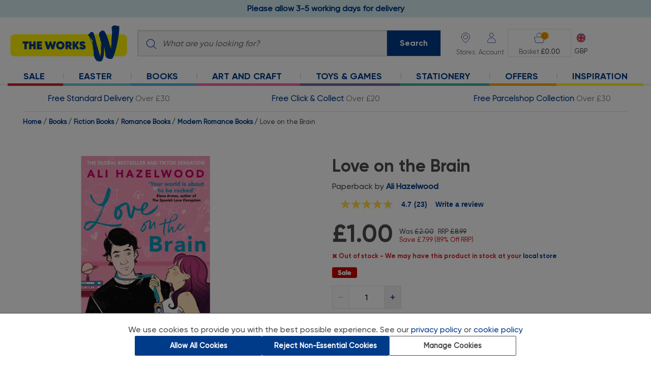

--- FILE ---
content_type: text/html;charset=UTF-8
request_url: https://www.theworks.co.uk/p/modern-romance-books/love-on-the-brain/9781408725771.html
body_size: 32601
content:
<!DOCTYPE html>
<html lang="en">
<head>
<script>//common/scripts.isml</script>
<script fetchpriority="high" type="text/javascript" src="//attribution.theworks.co.uk/theworks/prod/Bootstrap.js"></script>


<script type="text/javascript">var monetateT = new Date().getTime();</script>
<script type="text/javascript" src="//se.monetate.net/js/2/a-4332ae0c/p/theworks.co.uk/entry.js"></script>
<script defer type="text/javascript" src="/on/demandware.static/Sites-TWS-UK-Site/-/en_GB/v1769076450688/js/main.js"></script>

    <script defer type="text/javascript" src="https://maps.googleapis.com/maps/api/js?key=AIzaSyC5a0h6aRluFmrFeuK5HUCmRgwS-FrtBqo"></script>

    <script defer type="text/javascript" src="https://sdk.woosmap.com/localities/localitieswidget.2.0.js?key=woos-c51a7170-fe29-3221-a27e-f73187126d1b"></script>

    <script defer type="text/javascript" src="https://sdk.woosmap.com/locator/loader.js"></script>

    <script defer type="text/javascript" src="/on/demandware.static/Sites-TWS-UK-Site/-/en_GB/v1769076450688/js/productDetail.js"></script>


    <script async type="text/javascript" src="//apps.bazaarvoice.com/deployments/theworks/main_site/production/en_GB/bv.js"></script>


<link href="https://fonts.googleapis.com/css?family=Dosis&subset=latin-ext" rel="stylesheet">
<link href="https://fonts.googleapis.com/css2?family=Inter:wght@400;500;600&display=swap" rel="stylesheet">



<!-- Intentionally blank -->

<meta charset=UTF-8>

<meta http-equiv="x-ua-compatible" content="ie=edge">
<meta http-equiv="Content-type" content="text/html; charset=UTF-8" />

<meta name="viewport" content="width=device-width, initial-scale=1">


    <title>Love on the Brain By Ali Hazelwood | The Works</title>


<meta name="description" content="Buy Love on the Brain from The Works. We offer a huge range of savings on Love on the Brain."/>
<meta name="keywords" content="The Works"/>



    <!-- Kibo API integration -->



<script>
  window.monetateQ = window.monetateQ || [];
  window.monetateQTrackInitialLoad = window.monetateQTrackInitialLoad || [];
  window.monetateQTrackSearchFilter = window.monetateQTrackSearchFilter || [];
  window.monetateQTrackSearchShowMoreBtn = window.monetateQTrackSearchShowMoreBtn || [];

    function executeTracking() {
    if (typeof window.monManager !== 'undefined' && typeof window.monManager.trackInitialPage === 'function') {
      window.monManager.trackInitialPage("product", [{"action":"setPageType","parameters":"product"},{"action":"addProductDetails","parameters":[{"productId":"9781408725771","sku":"WKS_9781408725771"}]}]);
    } else {
      console.error('monManager is not defined or trackInitialPage method is not available.');
    }
  }

  if (document.readyState === 'complete' || document.readyState === 'interactive') {
    executeTracking();
  } else {
    document.addEventListener('DOMContentLoaded', executeTracking);
  }
</script>




    <!-- Google Tag Manager -->


<script>
  window.dataLayer = window.dataLayer || [];
  window.dataLayer.push({ ecommerce : null }); //clears previous ecommerce obj to prevent recursive merge
  
window.dataLayer.push({"event":"view_item","ecommerce":{"items":[{"item_name":"Love on the Brain","item_id":"9781408725771","price":"1.00","item_category":"books","item_category2":"fiction_books","item_category3":"romance_books","item_review":"23","item_review_rating":"4.7","in_stock":"yes","quantity":1,"currency":"GBP","item_brand":null,"discount":7.99,"discount_percent":0.89,"product_card":null,"rrp_price":"8.99","was_price":"2.00","rrp_price_seen":true,"was_price_seen":true,"index":0}]}});
window.dataLayer.push({"hotjar_tracker":"58e26504c7369d1157fab9e152"});
var dataLTemp = {"event":"pdp view","siteCountry":"GB","loginStatus":"Logged out","siteLanguage":"EN","cookiePermission":"Standard","product_name_full":"TW:Love on the Brain","page_type":"product_page","page_name":"product_details_page","product_sku":"TW:product:9781408725771","product_name":"love_on_the_brain","product_price":"","page_id":"TW:product:Love on the Brain","product_id":"9781408725771","category_id_full":"TW:category:Books Sale","primary_category_id_full":"TW:category:Books Sale","searchTerm":null,"preferredStore":null};
if (history && history.state === 'payment') {dataLTemp.page_type = dataLTemp.page_type_payment; dataLTemp.page_name = dataLTemp.page_name_payment; dataLTemp.page_id = dataLTemp.page_id_payment;}
window.dataLayer.push(dataLTemp);
window.dataLayer.push({"event":"productDetail","ecommerce":{"currencyCode":"GBP","detail":{"actionField":{"list":"books>fiction_books>romance_books>modern_romance_books"},"products":[{"name":"Love on the Brain","id":"9781408725771","price":"1.00","category":"","variant":"Love on the Brain"}]}}});
</script>


<script>
  /* consentEvent */
  
window.dataLayer.push({"consentEvent":"consentBannerShown"});
</script>




    
        <meta name="robots" content="index,follow">
    


<link rel="icon" type="image/x-icon" href="/on/demandware.static/Sites-TWS-UK-Site/-/default/dw48b57eb3/images/favicons/196.ico" sizes="196x196" />
<link rel="icon" type="image/x-icon" href="/on/demandware.static/Sites-TWS-UK-Site/-/default/dwd3902b66/images/favicons/96.ico" sizes="96x96" />
<link rel="icon" type="image/x-icon" href="/on/demandware.static/Sites-TWS-UK-Site/-/default/dwdc534dd8/images/favicons/32.ico" sizes="32x32" />
<link rel="icon" type="image/x-icon" href="/on/demandware.static/Sites-TWS-UK-Site/-/default/dwa5bde943/images/favicons/16.ico" sizes="16x16" />
<link rel="icon" type="image/x-icon" href="/on/demandware.static/Sites-TWS-UK-Site/-/default/dwf18ed0a1/images/favicons/128.ico" sizes="128x128" />

<link rel="stylesheet" href="/on/demandware.static/Sites-TWS-UK-Site/-/en_GB/v1769076450688/css/global.css" />


    <link rel="stylesheet" href="https://sdk.woosmap.com/localities/style.2.0.css" />

    <link rel="stylesheet" href="/on/demandware.static/Sites-TWS-UK-Site/-/en_GB/v1769076450688/css/product/detailResponsive.css" />

    <link rel="stylesheet" href="/on/demandware.static/Sites-TWS-UK-Site/-/en_GB/v1769076450688/css/product/detail.css" />





    <script type="application/ld+json">
{
  "@context": "https://schema.org",
  "@type": "Organization",
  "@id": "https://www.theworks.co.uk/#organization",
  "name": "The Works",
  "legalName": "The Works Stores Ltd",
  "url": "https://www.theworks.co.uk",
  "logo": "https://www.theworks.co.uk/on/demandware.static/Sites-TWS-UK-Site/-/default/dw538d8307/images/logo-01.svg",
  "foundingDate": "1981",
  "description": "Get huge savings on a range of art and craft supplies, books and stationery at The Works. Browse our wide range of products and get the latest deals online.",
  "identifier": {
    "@type": "PropertyValue",
    "propertyID": "Companies House",
    "value": "06557400"
  },
  "address": {
    "@type": "PostalAddress",
    "streetAddress": "Boldmere House, Faraday Avenue, Hams Hall Distribution Park, Coleshill",
    "addressLocality": "Birmingham",
    "addressRegion": "England",
    "postalCode": "B46 1AL",
    "addressCountry": "GB"
  },
  "contactPoint": [{
    "@type": "ContactPoint",
    "contactType": "customer support",
    "telephone": "+441213136000",
    "email": "enquiries@theworks.co.uk",
    "areaServed": "GB",
    "availableLanguage": ["en-GB", "en"]
  }],
  "location": {
    "@type": "Place",
    "name": "The Works Head Office",
    "geo": {
      "@type": "GeoCoordinates",
      "latitude": 52.5228393,
      "longitude": -1.700579
    },
    "openingHoursSpecification": [{
      "@type": "OpeningHoursSpecification",
      "dayOfWeek": [
        "Monday",
        "Tuesday",
        "Wednesday",
        "Thursday",
        "Friday",
        "Saturday",
        "Sunday"
      ],
      "opens": "00:00",
      "closes": "23:59"
    }]
  },
  "sameAs": [
    "https://www.theworks.co.uk/inspiration/",
    "https://www.facebook.com/TheWorksStores",
    "https://twitter.com/TheWorksStores",
    "https://www.youtube.com/user/TheWorksStores",
    "https://uk.linkedin.com/company/theworksstores", 
    "https://uk.pinterest.com/theworksstores/",
    "https://www.tiktok.com/@theworksstores"
  ]
}
</script>







<link rel="canonical" href="https://www.theworks.co.uk/p/modern-romance-books/love-on-the-brain/9781408725771.html"/>

<script type="text/javascript">//<!--
/* <![CDATA[ (head-active_data.js) */
var dw = (window.dw || {});
dw.ac = {
    _analytics: null,
    _events: [],
    _category: "",
    _searchData: "",
    _anact: "",
    _anact_nohit_tag: "",
    _analytics_enabled: "true",
    _timeZone: "Europe/London",
    _capture: function(configs) {
        if (Object.prototype.toString.call(configs) === "[object Array]") {
            configs.forEach(captureObject);
            return;
        }
        dw.ac._events.push(configs);
    },
	capture: function() { 
		dw.ac._capture(arguments);
		// send to CQ as well:
		if (window.CQuotient) {
			window.CQuotient.trackEventsFromAC(arguments);
		}
	},
    EV_PRD_SEARCHHIT: "searchhit",
    EV_PRD_DETAIL: "detail",
    EV_PRD_RECOMMENDATION: "recommendation",
    EV_PRD_SETPRODUCT: "setproduct",
    applyContext: function(context) {
        if (typeof context === "object" && context.hasOwnProperty("category")) {
        	dw.ac._category = context.category;
        }
        if (typeof context === "object" && context.hasOwnProperty("searchData")) {
        	dw.ac._searchData = context.searchData;
        }
    },
    setDWAnalytics: function(analytics) {
        dw.ac._analytics = analytics;
    },
    eventsIsEmpty: function() {
        return 0 == dw.ac._events.length;
    }
};
/* ]]> */
// -->
</script>
<script type="text/javascript">//<!--
/* <![CDATA[ (head-cquotient.js) */
var CQuotient = window.CQuotient = {};
CQuotient.clientId = 'bdxf-TWS-UK';
CQuotient.realm = 'BDXF';
CQuotient.siteId = 'TWS-UK';
CQuotient.instanceType = 'prd';
CQuotient.locale = 'en_GB';
CQuotient.fbPixelId = '__UNKNOWN__';
CQuotient.activities = [];
CQuotient.cqcid='';
CQuotient.cquid='';
CQuotient.cqeid='';
CQuotient.cqlid='';
CQuotient.apiHost='api.cquotient.com';
/* Turn this on to test against Staging Einstein */
/* CQuotient.useTest= true; */
CQuotient.useTest = ('true' === 'false');
CQuotient.initFromCookies = function () {
	var ca = document.cookie.split(';');
	for(var i=0;i < ca.length;i++) {
	  var c = ca[i];
	  while (c.charAt(0)==' ') c = c.substring(1,c.length);
	  if (c.indexOf('cqcid=') == 0) {
		CQuotient.cqcid=c.substring('cqcid='.length,c.length);
	  } else if (c.indexOf('cquid=') == 0) {
		  var value = c.substring('cquid='.length,c.length);
		  if (value) {
		  	var split_value = value.split("|", 3);
		  	if (split_value.length > 0) {
			  CQuotient.cquid=split_value[0];
		  	}
		  	if (split_value.length > 1) {
			  CQuotient.cqeid=split_value[1];
		  	}
		  	if (split_value.length > 2) {
			  CQuotient.cqlid=split_value[2];
		  	}
		  }
	  }
	}
}
CQuotient.getCQCookieId = function () {
	if(window.CQuotient.cqcid == '')
		window.CQuotient.initFromCookies();
	return window.CQuotient.cqcid;
};
CQuotient.getCQUserId = function () {
	if(window.CQuotient.cquid == '')
		window.CQuotient.initFromCookies();
	return window.CQuotient.cquid;
};
CQuotient.getCQHashedEmail = function () {
	if(window.CQuotient.cqeid == '')
		window.CQuotient.initFromCookies();
	return window.CQuotient.cqeid;
};
CQuotient.getCQHashedLogin = function () {
	if(window.CQuotient.cqlid == '')
		window.CQuotient.initFromCookies();
	return window.CQuotient.cqlid;
};
CQuotient.trackEventsFromAC = function (/* Object or Array */ events) {
try {
	if (Object.prototype.toString.call(events) === "[object Array]") {
		events.forEach(_trackASingleCQEvent);
	} else {
		CQuotient._trackASingleCQEvent(events);
	}
} catch(err) {}
};
CQuotient._trackASingleCQEvent = function ( /* Object */ event) {
	if (event && event.id) {
		if (event.type === dw.ac.EV_PRD_DETAIL) {
			CQuotient.trackViewProduct( {id:'', alt_id: event.id, type: 'raw_sku'} );
		} // not handling the other dw.ac.* events currently
	}
};
CQuotient.trackViewProduct = function(/* Object */ cqParamData){
	var cq_params = {};
	cq_params.cookieId = CQuotient.getCQCookieId();
	cq_params.userId = CQuotient.getCQUserId();
	cq_params.emailId = CQuotient.getCQHashedEmail();
	cq_params.loginId = CQuotient.getCQHashedLogin();
	cq_params.product = cqParamData.product;
	cq_params.realm = cqParamData.realm;
	cq_params.siteId = cqParamData.siteId;
	cq_params.instanceType = cqParamData.instanceType;
	cq_params.locale = CQuotient.locale;
	
	if(CQuotient.sendActivity) {
		CQuotient.sendActivity(CQuotient.clientId, 'viewProduct', cq_params);
	} else {
		CQuotient.activities.push({activityType: 'viewProduct', parameters: cq_params});
	}
};
/* ]]> */
// -->
</script>
<!-- Demandware Apple Pay -->

<style type="text/css">ISAPPLEPAY{display:inline}.dw-apple-pay-button,.dw-apple-pay-button:hover,.dw-apple-pay-button:active{background-color:black;background-image:-webkit-named-image(apple-pay-logo-white);background-position:50% 50%;background-repeat:no-repeat;background-size:75% 60%;border-radius:5px;border:1px solid black;box-sizing:border-box;margin:5px auto;min-height:30px;min-width:100px;padding:0}
.dw-apple-pay-button:after{content:'Apple Pay';visibility:hidden}.dw-apple-pay-button.dw-apple-pay-logo-white{background-color:white;border-color:white;background-image:-webkit-named-image(apple-pay-logo-black);color:black}.dw-apple-pay-button.dw-apple-pay-logo-white.dw-apple-pay-border{border-color:black}</style>


   <script type="application/ld+json">
        {"@context":"http://schema.org/","@type":"Product","@id":"https://www.theworks.co.uk/p/modern-romance-books/love-on-the-brain/9781408725771.html","name":"Love on the Brain","description":null,"mpn":"WKS_9781408725771","sku":"WKS_9781408725771","image":["https://www.theworks.co.uk/dw/image/v2/BDXF_PRD/on/demandware.static/-/Sites-master-catalog-tws-uk/default/dw64a900f2/9781408725771_Z.jpg?sw=400&sh=400&sm=fit"],"offers":{"url":{},"@type":"Offer","priceCurrency":"GBP","price":"1.00","availability":"http://schema.org/OutOfStock"}}
    </script>



    <script defer type="text/javascript" src="/on/demandware.static/Sites-TWS-UK-Site/-/en_GB/v1769076450688/js/417c61167732a851_cdn.js"></script>
    <script defer type="text/javascript" src="/on/demandware.static/Sites-TWS-UK-Site/-/en_GB/v1769076450688/js/ometria.js"></script>


<meta name="google-site-verification" content="EqXDJ6cK5wEhgs0Tw2uRdyZQvrbq8ojw6CBKH1xdDhg" />
<meta name="google-site-verification" content="JL2NgvGNgD6B9MJR5S59VL_ume8s6c2hrB9mRcHFOxY" />
<meta name="p:domain_verify" content="3918e9261cf5f566f01248b4df032fec"/>

<!-- Google Tag Manager -->
<script>(function(w,d,s,l,i){w[l]=w[l]||[];w[l].push(
{'gtm.start': new Date().getTime(),event:'gtm.js'}

);var f=d.getElementsByTagName(s)[0],
j=d.createElement(s),dl=l!='dataLayer'?'&l='+l:'';j.async=true;j.src=
'https://www.googletagmanager.com/gtm.js?id='+i+dl+ '&gtm_auth=vwJGkLCgtL9tl30yzsfzJg&gtm_preview=env-2&gtm_cookies_win=x';f.parentNode.insertBefore(j,f);
})(window,document,'script','dataLayer','GTM-MKP3N4P');</script>
<!-- End Google Tag Manager -->
<!-- Google Tag Manager (noscript) -->
<noscript><iframe src="https://www.googletagmanager.com/ns.html?id=GTM-MKP3N4P&gtm_auth=vwJGkLCgtL9tl30yzsfzJg&gtm_preview=env-2&gtm_cookies_win=x"
height="0" width="0" style="display:none;visibility:hidden"></iframe></noscript>
<!-- End Google Tag Manager (noscript) -->


</head>
<body
data-map-marker-url="https://www.theworks.co.uk/on/demandware.static/Sites-TWS-UK-Site/-/en_GB/v1769076450688/images/icons/storeLocator/"
data-tracking-period="365.0"
data-content-driven-menus-enabled="true">



    
    <span class="om_sitedata" data-storeid="TWS-UK_en_GB" data-currencycode="GBP" data-basketdataurl="/on/demandware.store/Sites-TWS-UK-Site/en_GB/Ometria-Basket"></span>

    
    
        
        <span class="om_page" data-pagetype="product" data-pid='9781408725771' data-nsprefix=""></span>
    




 

<span id="pageType" data-sf-page-type="product"></span>






<div class="page pdp variant" data-action="Product-Show" data-querystring="pid=9781408725771" >
<header>
    <a href="#maincontent" class="skip" aria-label="Skip to main content">Skip to main content</a>
<a href="#footercontent" class="skip" aria-label="Skip to footer content">Skip to footer content</a>

    <nav role="navigation">
        
        <div id="global-header-banner-container">
                
	
	<div class="content-asset"><!-- dwMarker="content" dwContentID="20b42af569a22f51d855f2216f" -->
		<!-- PROMO MESSAGE -->

<!-- <div class="w-100" id="global-header-banner"><a class="global-mobile-message"
		href="https://www.theworks.co.uk/c/halloween"><strong>Order before midnight Wednesday 22nd for Halloween
			delivery</strong></a></div>-->

<!-- <div class="w-100" id="global-header-banner"><a class="global-mobile-message"
    href="https://www.theworks.co.uk/page/delivery-returns.html"><span class="bold">Temporary 7 working day
      delivery</span>&nbsp;|&nbsp;Learn more</a></div> -->

<!-- <div class="w-100" id="global-header-banner"><a class="global-mobile-message"
		href="https://www.theworks.co.uk/page/delivery-returns.html"><span class="bold">FREE Next Day Delivery</span>&nbsp;|&nbsp;On
		Orders Over &pound;40</a></div> --><!-- <div class="w-100" id="global-header-banner"><a class="global-mobile-message"
    href="https://www.theworks.co.uk/page/delivery-returns.html">☀️ FREE Next Day Delivery On Orders Over
    &pound;35&nbsp;|&nbsp;Ends Sunday! ☀️</a></div> -->

<!-- <div class="w-100" id="global-header-banner"><a class="global-mobile-message" href="https://www.theworks.co.uk/page/delivery-returns.html"><span class="bold">Delivery Notice</span>&nbsp;|&nbsp;Possible delays due to the Bank Holiday.</a></div> --><!-- STANDARD DELIVERY MESSAGE --><!-- <div class="w-100" id="global-header-banner"><a href="https://www.theworks.co.uk/page/delivery-returns.html"><span
class="bold global-header-banner__img--delivery">Free Standard Delivery </span></a> <span>Over
&pound;30</span></div> --><!-- FIND A STORE NEAR YOU MESSAGE -->

<div id="global-header-banner" class="w-100">
  <a href="https://www.theworks.co.uk/page/delivery-returns.html">
    <strong>Please allow 3-5 working days for delivery</strong>
  </a>
</div>

<!-- <div id="global-header-banner" class="w-100">
  <a href="https://www.theworks.co.uk/page/delivery-returns.html">
    <strong>Order Before 9pm Monday 8th December for Christmas Delivery</strong>
  </a>
</div> -->

<style type="text/css">
  #global-header-banner {
    text-align: center;
    top: 0px;
    font-family: gilroy, gilroy-medium;
    /*background-color: #d72134;*/
    background-color: #d5ebee;
    padding: 5px;
    font-size: 1em;
    position: relative;
    /*display: none;*/
  }

  #global-header-banner .bold {
    font-weight: bold;
  }

  #global-header-banner a,
  #global-header-banner a:hover {
		/*color: #ffffff;*/
    color: #003b89;
  }

  /* STANDARD DELIVERY CSS */
  .global-header-banner__img--delivery {
    margin-left: 34px;
  }

  .global-header-banner__img--delivery:before {
    content: "";
    background-repeat: no-repeat;
    background-position: right center;
    position: absolute;
    margin-top: -2px;
    margin-left: -34px;
    width: 28px;
    height: 28px;
    background-image: url("https://www.theworks.co.uk/on/demandware.static/-/Sites-TWS-UK-Library/en_GB/v1769076450688/images/store/_GB/banners/global-header/standard-del-1411.svg");
  }

  /* FIND A STORE NEAR YOU CSS */

  /*.global-header-banner__img--delivery {
  margin-left: 30px;
  }

  .global-header-banner__img--delivery:before {
  content: "";
  background-repeat: no-repeat;
  background-position: right center;
  position: absolute;
  margin-top: 1px;
  margin-left: -30px;
  width: 24px;
  height: 24px;
  background-image: url("https://www.theworks.co.uk/on/demandware.static/-/Sites-TWS-UK-Library/en_GB/v1769076450688/images/store/_GB/banners/global-header/stores-1812.svg");
  }*/

  @media screen and (max-width: 769px) {
    .hide-mobile {
      display: none;
    }

    .global-mobile-message {
      font-size: 0.75em;
    }
  }

  /********************************************************************************************************/
  /**************************** TEMPORARY FIXES BELOW HERE, DO NOT DELETE *********************************/
  /********************************************************************************************************/

  /* DESKTOP MEGA MENU MAIN FONT SIZE UPDATE, DO NOT DELETE */
  .desktop-header-nav .desktop-nav-link {
    font-size: 1.125em;
    /* 18px */
  }

  /* DESKTOP MEGA MENU HEADER FONT SIZE UPDATE, DO NOT DELETE */
  .desktop-header-nav .desktop-main-nav .mega-nav-links .mega-nav-col h2 {
    font-size: 1.125em;
    /* 18px */
  }

  /* ACCESSIBILITY DESKTOP MEGA MENU CHEVRON TAB TEMP FIX, DO NOT DELETE */
  .desktop-header-nav .desktop-nav-chevron-btn:focus {
    height: auto;
    width: auto;
  }

  .desktop-header-nav .desktop-nav-chevron-btn {
    height: 0;
    width: 0;
    padding: 0;
  }

  /* FIXES FOR PLP LISTER PAGES, DO NOT DELETE */

  /* SEO FONT SIZE OVERRIDE, TOP & BOTTOM OF PAGE */
  .search-results-category-description,
  .search-results-category-description p,
  .footer-banner,
  .footer-banner p {
    font-size: 1rem;
  }

  .search-results-category-description p {
    text-align: left;
  }

  @media (max-width: 599.98px) {

    .search-results-category-description,
    .search-results-category-description p,
    .footer-banner,
    .footer-banner p {
      font-size: 0.875rem;
    }
  }

  /* MARGIN BELOW PRODUCT TILE IMAGE */
  @media (max-width: 599.98px) {
    .product-tile-image-container {
      margin-bottom: 30px;
    }
  }
</style>

<!-- FLICKITY SLIDESHOW CAROUSEL DEPENDENCIES, DO NOT DELETE -->
<link href="https://unpkg.com/flickity@2.3.0/dist/flickity.min.css" rel="stylesheet" />
<script src="https://unpkg.com/flickity@2.3.0/dist/flickity.pkgd.min.js"></script>
	</div> <!-- End content-asset -->



        </div>
        <div class="header">
        <input id="cartDataContainer" type="hidden" name="cartDataContainer" value="/on/demandware.store/Sites-TWS-UK-Site/en_GB/Cart-GetCartData"/>
            <div class="navbar-header">
                <div class="brand">
                    <a class="logo-home" href="/" title="The Works Home">
                        <img class="" src="/on/demandware.static/Sites-TWS-UK-Site/-/default/dw1daabc54/images/logo-01.svg"
                            alt="The Works" />
                    </a>
                </div>
                <div class="search">
                    <div class="site-search">
    <form role="search"
        action="/search"
        method="get"
        name="simpleSearch">
        <img class="search-icon" src="/on/demandware.static/Sites-TWS-UK-Site/-/default/dwf0834578/images/search.svg" alt="Submit search keywords" />
        <input class="form-control search-field"
            type="search"
            name="q"
            value=""
            placeholder="What are you looking for?"
            role="combobox"
            autocomplete="off"
            aria-describedby="search-assistive-text"
            aria-haspopup="listbox"
            aria-owns="search-results"
            aria-expanded="false"
            aria-activedescendant=""
            aria-controls="search-results"
            aria-label="Enter Keyword or Item No." />
        <button type="submit" name="search-button" class="search-button d-none d-mv-block" aria-label="Submit search keywords">Search</button>
        <button type="submit" name="search-button" class="search-button d-xs-block d-sm-block d-mv-none" aria-label="Submit search keywords">
            <img src="/on/demandware.static/Sites-TWS-UK-Site/-/default/dwbd50dfec/images/search-inv.svg" alt="Submit search keywords" />
        </button>
        <div class="suggestions-wrapper" data-url="/on/demandware.store/Sites-TWS-UK-Site/en_GB/SearchServices-GetSuggestions?q=" data-url-recent="/on/demandware.store/Sites-TWS-UK-Site/en_GB/SearchServices-GetRecentPopularSuggestions?q="></div>
        <input type="hidden" value="en_GB" name="lang"/>
    </form>
</div>

                </div>
                <div class="header-buttons">
                    <div class="store-locator">
                        <a href="/stores?showMap=true&amp;horizontalView=true&amp;isForm=true&amp;nocache=0.9830139876771384_1769099966857">
                            <span class="header-button-title" aria-label="Store Locator">
                                Stores
                            </span>
                        </a>
                    </div>

                    
    
        <div class="user">
            <a href="https://www.theworks.co.uk/login" role="button" aria-label="Login to your account">
                <span class="user-message">Account</span>
            </a>
        </div>
    


                    <div class="minicart" data-action-url="/on/demandware.store/Sites-TWS-UK-Site/en_GB/Cart-MiniCartShow">
                        <div class="minicart-total">
    <a id="minicart-link" class="minicart-link" href="https://www.theworks.co.uk/cart" data-basket-progress='0' data-basket-progress-actual='0' data-basket-overlay-link="https://www.theworks.co.uk/on/demandware.store/Sites-TWS-UK-Site/en_GB/BasketOverlay-Get" data-basket-overlay-update-qty-link="https://www.theworks.co.uk/on/demandware.store/Sites-TWS-UK-Site/en_GB/BasketOverlay-UpdateQuantity" data-basket-overlay-remove-item-link="https://www.theworks.co.uk/on/demandware.store/Sites-TWS-UK-Site/en_GB/BasketOverlay-RemoveItem" title="Cart 0 Items" aria-label="Cart 0 Items" aria-haspopup="true">
        <img class="minicart-icon" src="/on/demandware.static/Sites-TWS-UK-Site/-/default/dw6d30fd06/images/basket.svg" alt="Cart 0 Items"/>
        <span class="minicart-quantity">
            0
        </span>
    </a>
</div>
<div class="minicart-order-total">
    <span>
        Basket 
    </span>
    <strong>&pound;0.00</strong>
</div>
<div class="popover popover-bottom"></div>
                    </div>
                    <div class="locale">
                        

    <div class="dropdown country-selector" data-url="/on/demandware.store/Sites-TWS-UK-Site/en_GB/Page-SetLocale">
        <button id="dropdownCountrySelector" class="country-button" data-toggle="dropdown" aria-haspopup="true"
            aria-expanded="false" role="listbox">
            <div class='country-selector-stack'>
                <img class="country-selector-icon"
                    alt="English (United Kingdom)"
                    src="/on/demandware.static/Sites-TWS-UK-Site/-/default/dwf9734543/images/currency-gb.svg"/>
                <span class='country-selector-text'>GBP</span>
            </div>
        </button>
        <div class="dropdown-menu dropdown-country-selector" aria-labelledby="dropdownCountrySelector">
            
                <a class="dropdown-item" href="#" data-locale="en_IE"
                    data-currencyCode="EUR" role="option">
                    <img class="country-selector-icon"
                        alt="English (Ireland)"
                        src="/on/demandware.static/Sites-TWS-UK-Site/-/default/dwf8cd2fc3/images/currency-ie.svg"/>
                    <span>EUR</span>
                </a>
            
        </div>
    </div>


                    </div>
                </div>
            </div>
            <div class="header-mobile-menu d-lg-none">
                <button class="navbar-toggler" type="button" aria-controls="sg-navbar-collapse"
                    aria-expanded="false" aria-label="Toggle navigation">
                    <img class="navbar--menu-img" src="/on/demandware.static/Sites-TWS-UK-Site/-/default/dwceb00553/images/burger-menu.svg" alt="Menu" />
                    <span class="navbar-menu-text hidden-xs-down">Menu</span>
                    <span class="navbar-close d-none">Close</span>
                </button>
                <button class="suggestions-close" type="button" aria-expanded="false" aria-label="Close suggestion bar">
                    <img src="/on/demandware.static/Sites-TWS-UK-Site/-/default/dw59849e25/images/left-navigation.svg" alt="Close sugestions" />
                </button>
            </div>
            <div class="main-menu navbar-toggleable-mv menu-toggleable-left multilevel-dropdown" id="sg-navbar-collapse">
                



    
    
    <nav class="desktop-header-nav d-none d-lg-block">
        <ul class="desktop-main-nav">
            
                 

                    
                                    
                         
                        
                    

                    
                                    
                         
                        
                    

                    
                    
                                                
                        
                    

                    <li class="desktop-nav-item-level-1">                                    
                        <a class="desktop-nav-link desktop-nav-link-1 " style="border-bottom-color: #D2222D" href="/c/sale"><span></span>Sale                                      
                            <button id="desktop-nav-chevron-btn-1" data-sub-nav-id="desktop-sub-nav-1" class="desktop-nav-chevron-btn" type="button">
                                <img id="desktop-nav-chevron-img-1" class="desktop-nav-chevron-img" src="/on/demandware.static/Sites-TWS-UK-Site/-/default/dwcfd95f3d/images/chevron-down.svg" data-img-chevron-down-url="/on/demandware.static/Sites-TWS-UK-Site/-/default/dwcfd95f3d/images/chevron-down.svg" data-img-chevron-up-url="/on/demandware.static/Sites-TWS-UK-Site/-/default/dw4ee97836/images/chevron-up.svg" alt="expand or collape Sale sub menu"/>
                            </button>
                        </a>
                        <div id="desktop-sub-nav-1" class="desktop-mega-nav-container container desktop-sub-nav-1 " style="border-bottom-color: #D2222D" >
                            
                            
                                
	
	<div class="content-asset"><!-- dwMarker="content" dwContentID="5fe623ea7335881aac78e9fcbb" -->
		<div class="mega-nav-seasonal-content"><a href="https://www.theworks.co.uk/c/sale"><img loading="lazy"
      alt="Sale" class="seasonal-image" src="https://www.theworks.co.uk/on/demandware.static/-/Sites-TWS-UK-Library/default/dw37ab1d29/images/store/_GB/banners/meganav/sale/sale-1201.png"
      title="Sale"></a></div>
	</div> <!-- End content-asset -->


                                     
                            
                        </div>
                    </li>
                 

                    
                                    
                         
                        
                    

                    
                                    
                         
                        
                    

                    
                    
                                                
                        
                    

                    <li class="desktop-nav-item-level-1">                                    
                        <a class="desktop-nav-link desktop-nav-link-2 " style="border-bottom-color: #6ec9c6" href="/c/easter-shop"><span></span>Easter                                      
                            <button id="desktop-nav-chevron-btn-2" data-sub-nav-id="desktop-sub-nav-2" class="desktop-nav-chevron-btn" type="button">
                                <img id="desktop-nav-chevron-img-2" class="desktop-nav-chevron-img" src="/on/demandware.static/Sites-TWS-UK-Site/-/default/dwcfd95f3d/images/chevron-down.svg" data-img-chevron-down-url="/on/demandware.static/Sites-TWS-UK-Site/-/default/dwcfd95f3d/images/chevron-down.svg" data-img-chevron-up-url="/on/demandware.static/Sites-TWS-UK-Site/-/default/dw4ee97836/images/chevron-up.svg" alt="expand or collape Easter sub menu"/>
                            </button>
                        </a>
                        <div id="desktop-sub-nav-2" class="desktop-mega-nav-container container desktop-sub-nav-2 " style="border-bottom-color: #6ec9c6" >
                            
                            
                                
	
	<div class="content-asset"><!-- dwMarker="content" dwContentID="e56b409527c9de8aae826b8c8e" -->
		<div class="mega-nav-seasonal-content">
	<a href="https://www.theworks.co.uk/c/easter-shop">
		<img loading="lazy" alt="Easter Shop" class="seasonal-image"
			src="https://www.theworks.co.uk/on/demandware.static/-/Sites-TWS-UK-Library/default/dwf1f55db0/images/store/_GB/banners/meganav/easter-shop/easter-shop-2001.png" title="Easter Shop">
	</a>
</div>
	</div> <!-- End content-asset -->


                                     
                            
                        </div>
                    </li>
                 

                    
                                    
                         
                        
                    

                    
                                    
                         
                        
                    

                    
                    
                                                
                        
                    

                    <li class="desktop-nav-item-level-1">                                    
                        <a class="desktop-nav-link desktop-nav-link-3 " style="border-bottom-color: #56ace5" href="/c/books"><span></span>Books                                      
                            <button id="desktop-nav-chevron-btn-3" data-sub-nav-id="desktop-sub-nav-3" class="desktop-nav-chevron-btn" type="button">
                                <img id="desktop-nav-chevron-img-3" class="desktop-nav-chevron-img" src="/on/demandware.static/Sites-TWS-UK-Site/-/default/dwcfd95f3d/images/chevron-down.svg" data-img-chevron-down-url="/on/demandware.static/Sites-TWS-UK-Site/-/default/dwcfd95f3d/images/chevron-down.svg" data-img-chevron-up-url="/on/demandware.static/Sites-TWS-UK-Site/-/default/dw4ee97836/images/chevron-up.svg" alt="expand or collape Books sub menu"/>
                            </button>
                        </a>
                        <div id="desktop-sub-nav-3" class="desktop-mega-nav-container container desktop-sub-nav-3 " style="border-bottom-color: #56ace5" >
                            
                            
                                
	
	<div class="content-asset"><!-- dwMarker="content" dwContentID="c69afd2b586869f2290b2b37a5" -->
		<ul class="mega-nav-links"><!-- COL 1 -->
	<li class="mega-nav-col mega-nav-col-1">
	<h2><a href="https://www.theworks.co.uk/c/books/childrens-books">Children's Books</a></h2>

	<ul>
		<li><a href="https://www.theworks.co.uk/c/books/childrens-books/childrens-boxsets">Children's Boxsets</a></li>
		<li><a href="https://www.theworks.co.uk/c/books/childrens-books/activity-books">Activity Books</a></li>
		<li><a href="https://www.theworks.co.uk/c/books/childrens-books/activity-books/sticker-books">Sticker Books</a></li>
		<li><a href="https://www.theworks.co.uk/c/books/childrens-books/baby-books">Baby Books</a></li>
		<li><a href="https://www.theworks.co.uk/c/books/childrens-books/picture-books">Picture Books</a></li>
		<li><a href="https://www.theworks.co.uk/c/books/childrens-books/activity-books/kids-colouring-books">Kids Colouring Books</a></li>
		<li><a href="https://www.theworks.co.uk/c/books/childrens-books/childrens-fiction-books">Children's Fiction Books</a></li>
		<li><a href="https://www.theworks.co.uk/c/books/childrens-books/baby-books/board-books">Board Books</a></li>
		<li><a href="https://www.theworks.co.uk/c/books/childrens-books/primary-school-books">Primary School Books</a></li>
		<li><a href="https://www.theworks.co.uk/c/books/top-titles-top-authors/top-childrens-titles">Top Children's Titles</a></li>
	</ul>

	<h2><a href="https://www.theworks.co.uk/c/easter-shop/easter-books">Easter Books</a></h2>
	</li>
	<!-- COL 2 -->
	<li class="mega-nav-col mega-nav-col-2">
	<h2><a href="https://www.theworks.co.uk/c/books/fiction-books">Fiction Books</a></h2>

	<ul>
		<li><a href="https://www.theworks.co.uk/c/books/boxsets">Boxsets</a></li>
		<li><a href="https://www.theworks.co.uk/c/books/fiction-books/romance-books">Romance Books</a></li>
		<li><a href="https://www.theworks.co.uk/c/books/fiction-books/crime-mystery-and-thriller-books">Crime, Mystery and Thriller Books</a></li>
		<li><a href="https://www.theworks.co.uk/c/books/fiction-books/fantasy-fiction-books">Fantasy Fiction Books</a></li>
		<li><a href="https://www.theworks.co.uk/c/books/top-titles-top-authors/top-fiction-titles">Top Fiction Books</a></li>
		<li><a href="https://www.theworks.co.uk/c/books/fiction-books/young-adult-books">Young Adult Books</a></li>
		<li><a href="https://www.theworks.co.uk/c/books/fiction-books/crime-mystery-and-thriller-books/thriller-books">Thriller Books</a></li>
		<li><a href="https://www.theworks.co.uk/c/books/fiction-books/historical-fiction-books">Historical Fiction Books</a></li>
		<li><a href="https://www.theworks.co.uk/c/books/fiction-books/contemporary-fiction-books">Contemporary Fiction Books</a></li>
		<li><a href="https://www.theworks.co.uk/c/books/fiction-books/film-and-tv-books">Film and TV Books</a></li>
	</ul>

	<h2><a href="https://www.theworks.co.uk/c/books/booktok">BookTok Books</a></h2>
	</li>
	<!-- COL 3 -->
	<li class="mega-nav-col mega-nav-col-3">
	<h2><a href="https://www.theworks.co.uk/c/books/non-fiction-books">Non-Fiction Books</a></h2>

	<ul>
		<li><a href="https://www.theworks.co.uk/c/colouring-books">Colouring Books</a></li>
		<li><a href="https://www.theworks.co.uk/c/books/non-fiction-books/cook-books">Cook Books</a></li>
		<li><a href="https://www.theworks.co.uk/c/books/non-fiction-books/health-and-wellbeing-books">Health and Wellbeing Books</a></li>
		<li><a href="https://www.theworks.co.uk/c/books/non-fiction-books/puzzle-books">Puzzle Books</a></li>
		<li><a href="https://www.theworks.co.uk/c/books/non-fiction-books/art-craft-and-hobby-books">Art, Craft and Hobby Books</a></li>
		<li><a href="https://www.theworks.co.uk/c/books/non-fiction-books/biographies">Biographies</a></li>
		<li><a href="https://www.theworks.co.uk/c/books/non-fiction-books/entertainment-books">Entertainment Books</a></li>
	</ul>

	<h2><a href="https://www.theworks.co.uk/p/adult-romance-books/heated-rivalry/9781335534637.html">Book of the Week</a></h2>

	<h2><a href="/inspiration/book-inspiration/">Book Inspiration</a></h2>

	<ul>
		<li><a href="/inspiration/books-in-order/">Books In Order</a></li>
		<li><a href="https://www.theworks.co.uk/theworks-blog/recipes/">Recipes</a></li>
	</ul>
	</li>
	<!-- COL 4 -->
	<li class="mega-nav-col mega-nav-col-4">
	<h2><a href="https://www.theworks.co.uk/c/offers/multibuys">Multibuys</a></h2>

	<ul>
		<li><a href="https://www.theworks.co.uk/c/offers/multibuys/2-for-12-deals">2 for &pound;12 or 4 for &pound;20 Gifts &amp; Activities</a></li>
		<li><a href="https://www.theworks.co.uk/c/offers/multibuys/10-for-10-bundles">10 for &pound;10 Kids Picture Book Bundles</a></li>
		<li><a href="https://www.theworks.co.uk/c/offers/multibuys/3-for-5">3 for &pound;5 Mix &amp; Match Kids Picture Books</a></li>
		<li><a href="https://www.theworks.co.uk/c/offers/multibuys/3-for-7-50-fiction-and-non-fiction-books">3 for &pound;7.50 Fiction &amp; Non-Fiction Books</a></li>
	</ul>

	<h2>More in Books</h2>

	<ul>
		<li><a href="https://www.theworks.co.uk/c/offers/bundles/book-bundles">Book Bundles</a></li>
		<li><a href="https://www.theworks.co.uk/c/new-arrivals/new-in-books">New in Books</a></li>
		<li><a href="https://www.theworks.co.uk/inspiration/book-inspiration/new-book-releases.html">Coming Soon</a></li>
		<li><a href="https://www.theworks.co.uk/c/books/special-editions">Special Edition Books</a></li>
	</ul>
	<!-- <h2><a href="https://www.theworks.co.uk/c/clearance/clearance-books">Clearance Books</a></h2> -->

	<h2><a href="https://www.theworks.co.uk/c/sale/books-sale">Books Sale</a></h2>
	</li>
</ul>
<!-- COL 5 -->

<div class="mega-nav-rhs-content"><a href="https://www.theworks.co.uk/c/books/fiction-books"><img alt="Fiction Books" height="477" loading="lazy" src="https://www.theworks.co.uk/on/demandware.static/-/Sites-TWS-UK-Library/default/dwc362418e/images/store/_GB/banners/meganav/books/fiction-books-0501.png" style="margin-bottom:7px;" title="Fiction Books" width="331" /> </a></div>
<style type="text/css">.desktop-header-nav .desktop-main-nav .mega-nav-links .mega-nav-col h2 .seasonal-text,
  .desktop-header-nav .desktop-main-nav .mega-nav-links .mega-nav-col h2 .seasonal-text:hover,
  .desktop-header-nav .desktop-main-nav .mega-nav-links .mega-nav-col li .seasonal-text,
  .desktop-header-nav .desktop-main-nav .mega-nav-links .mega-nav-col li .seasonal-text:hover {
    color: #d72134;
  }
</style>
	</div> <!-- End content-asset -->


                                     
                            
                        </div>
                    </li>
                 

                    
                                    
                         
                        
                    

                    
                                    
                         
                        
                    

                    
                    
                                                
                        
                    

                    <li class="desktop-nav-item-level-1">                                    
                        <a class="desktop-nav-link desktop-nav-link-4 " style="border-bottom-color: #f664a6" href="/c/art-and-craft"><span></span>Art and Craft                                      
                            <button id="desktop-nav-chevron-btn-4" data-sub-nav-id="desktop-sub-nav-4" class="desktop-nav-chevron-btn" type="button">
                                <img id="desktop-nav-chevron-img-4" class="desktop-nav-chevron-img" src="/on/demandware.static/Sites-TWS-UK-Site/-/default/dwcfd95f3d/images/chevron-down.svg" data-img-chevron-down-url="/on/demandware.static/Sites-TWS-UK-Site/-/default/dwcfd95f3d/images/chevron-down.svg" data-img-chevron-up-url="/on/demandware.static/Sites-TWS-UK-Site/-/default/dw4ee97836/images/chevron-up.svg" alt="expand or collape Art and Craft sub menu"/>
                            </button>
                        </a>
                        <div id="desktop-sub-nav-4" class="desktop-mega-nav-container container desktop-sub-nav-4 " style="border-bottom-color: #f664a6" >
                            
                            
                                
	
	<div class="content-asset"><!-- dwMarker="content" dwContentID="5c398d2cc44738de5d847593d4" -->
		<ul class="mega-nav-links"><!-- COL 1 -->
  <li class="mega-nav-col mega-nav-col-1">
    <!--
		<h2><a href="https://www.theworks.co.uk/c/offers/wow-deals">Wow Deals</a></h2>
-->
    <h2><a href="https://www.theworks.co.uk/c/art-and-craft/art-supplies">Art Supplies</a></h2>

    <ul>
      <li><a href="https://www.theworks.co.uk/c/art-and-craft/art-supplies/canvases">Canvases</a></li>
      <li><a href="https://www.theworks.co.uk/c/art-and-craft/art-supplies/art-paper/sketch-books">Sketch Books</a></li>
      <li><a href="https://www.theworks.co.uk/c/art-and-craft/art-supplies/artist-paint">Artist Paint</a></li>
      <li><a href="https://www.theworks.co.uk/c/art-and-craft/art-supplies/art-sets">Art Sets</a></li>
      <li><a href="https://www.theworks.co.uk/c/art-and-craft/art-supplies/art-paper">Art Paper</a></li>
      <li><a href="https://www.theworks.co.uk/c/art-and-craft/art-supplies/art-pens">Art Pens &amp; Markers</a></li>
      <li><a href="https://www.theworks.co.uk/c/art-and-craft/art-supplies/art-pencils">Art Pencils &amp; Pastels</a></li>
      <li><a href="https://www.theworks.co.uk/c/art-and-craft/art-supplies/paint-brushes">Paint Brushes</a></li>
      <!-- <li><a class="mega-nav-see-more" href="https://www.theworks.co.uk/c/art-and-craft/art-supplies">See More</a></li> -->
    </ul>

    <h2><a href="https://www.theworks.co.uk/c/offers/multibuys/2-for-12-deals">2 for £12 or 4 for £20 Gifts & Activities</a></h2>

    <h2><a
        href="/c/art-and-craft/craft-supplies/model-making?ocgid=modelling-clay&prefn1=offer&prefv1=2%20for%20£8%20DAS%20Clay">2
        for &pound;8 DAS Clay</a></h2>

    <h2><a href="/inspiration/art-and-craft-ideas/">Art &amp; Craft Ideas</a></h2>
  </li>
  <!-- COL 2 -->
<li class ="mega-nav-col mega-nav-col-2">
    <h2><a href="https://www.theworks.co.uk/c/art-and-craft/craft-supplies">Craft Supplies</a></h2>

    <ul>
      <li><a href="https://www.theworks.co.uk/c/art-and-craft/craft-supplies/wooden-crafts">Wooden Crafts</a></li>
      <li><a href="https://www.theworks.co.uk/c/art-and-craft/craft-supplies/craft-kits">Craft Kits</a></li>
      <li><a href="https://www.theworks.co.uk/c/art-and-craft/craft-supplies/paper-crafts">Paper Crafts</a></li>
      <li><a href="https://www.theworks.co.uk/c/art-and-craft/craft-supplies/card-making/craft-embellishments">Craft Embellishments</a></li>
      <li><a href="https://www.theworks.co.uk/c/art-and-craft/craft-supplies/craft-kits/diamond-painting">Diamond Painting</a></li>
      <li><a href="https://www.theworks.co.uk/c/art-and-craft/craft-supplies/craft-frames">Craft Frames</a></li>
      <li><a href="https://www.theworks.co.uk/c/art-and-craft/craft-supplies/stickers">Stickers</a></li>
      <li><a href="https://www.theworks.co.uk/c/art-and-craft/craft-supplies/knitting-and-stitching/knitting-and-crochet-kits">Knitting &amp; Crochet Kits</a></li>
      <!-- <li><a class="mega-nav-see-more" href="https://www.theworks.co.uk/c/art-and-craft/craft-supplies">See More</a></li> -->
    </ul>

    <h2><a href="https://www.theworks.co.uk/c/offers/web-exclusives/web-exclusive-art-and-craft">Web Exclusives</a></h2>
  </li>
  <!-- COL 3 -->
  <li class="mega-nav-col mega-nav-col-3">
    <h2><a href="https://www.theworks.co.uk/c/art-and-craft/crafts-for-kids">Crafts for Kids</a></h2>

    <ul>
      <li><a href="https://www.theworks.co.uk/c/art-and-craft/crafts-for-kids/craft-activities-for-kids">Craft Activities for Kids</a></li>
      <li><a href="https://www.theworks.co.uk/c/art-and-craft/crafts-for-kids/kids-craft-supplies">Kids Craft Supplies</a></li>
      <li><a href="https://www.theworks.co.uk/c/art-and-craft/crafts-for-kids/kids-colouring">Kids Colouring</a></li>
      <li><a href="https://www.theworks.co.uk/c/art-and-craft/crafts-for-kids/kids-painting">Kids Painting</a></li>
      <li><a href="https://www.theworks.co.uk/c/art-and-craft/crafts-for-kids/kids-craft-supplies/kids-stickers">Kids Stickers</a></li>
    </ul>

    <h2><a href="https://www.theworks.co.uk/page/hobbies.html">Hobbies</a></h2>

    <ul>
      <li><a href="https://www.theworks.co.uk/c/art-and-craft/craft-supplies/paper-crafts/scrapbook-supplies">Scrapbooking</a></li>
      <li><a href="https://www.theworks.co.uk/c/art-and-craft/craft-supplies/card-making">Card Making</a></li>
      <li><a href="https://www.theworks.co.uk/c/art-and-craft/craft-supplies/knitting-and-stitching">Knitting &amp; Stitching</a></li>
      <li><a href="https://www.theworks.co.uk/c/art-and-craft/craft-supplies/jewellery-making-supplies">Jewellery Making</a></li>
      <li><a href="https://www.theworks.co.uk/c/art-and-craft/craft-supplies/model-making">Model Making</a></li>
      <li><a href="https://www.theworks.co.uk/c/art-and-craft/art-supplies/colouring">Colouring</a></li>
    </ul>
  </li>
  <!-- COL 4 -->
  <li class="mega-nav-col mega-nav-col-4">
    <h2><a href="https://www.theworks.co.uk/c/new-arrivals/new-in-art-and-craft">New in Art &amp; Craft</a></h2>
    <h2><a href="https://www.theworks.co.uk/c/easter-shop/easter-crafts">Easter Crafts</a></h2>
    <h2><a href="https://www.theworks.co.uk/c/brands">Brands</a></h2>

    <ul>
      <li><a href="https://www.theworks.co.uk/c/brands/crawford-and-black">Crawford &amp; Black</a></li>
      <li><a href="https://www.theworks.co.uk/c/brands/reeves">Reeves</a></li>
      <li><a href="https://www.theworks.co.uk/c/brands/liquitex">Liquitex</a></li>
      <li><a href="https://www.theworks.co.uk/c/brands/derwent">Derwent</a></li>
      <li><a href="https://www.theworks.co.uk/c/brands/patons-yarn">Patons Yarn</a></li>
      <li><a href="https://www.theworks.co.uk/c/brands/winsor-and-newton">Winsor &amp; Newton</a></li>
      <li><a href="https://www.theworks.co.uk/c/brands/make-and-create">Make &amp; Create</a></li>
      <li><a href="https://www.theworks.co.uk/c/brands/disney/disney-crafts">Disney</a></li>
      <li><a href="https://www.theworks.co.uk/c/brands/simply-make">Simply Make</a></li>
      <li><a href="https://www.theworks.co.uk/c/brands/craft-buddy">Craft Buddy</a></li>
    </ul>

    <!-- <h2><a href="https://www.theworks.co.uk/c/clearance/clearance-art-and-craft">Clearance Art & Craft</a></h2> -->

    <h2><a href="https://www.theworks.co.uk/c/sale/art-and-craft-sale">Art &amp; Craft Sale</a></h2>
  </li>
</ul>
<!-- COL 5 -->

<div class="mega-nav-rhs-content"><a
    href="https://www.theworks.co.uk/c/art-and-craft/art-supplies"><img alt="Art Supplies"
      height="510" loading="lazy"
      src="https://www.theworks.co.uk/on/demandware.static/-/Sites-TWS-UK-Library/default/dw360333c2/images/store/_GB/banners/meganav/art-craft/art-supplies-0501.png" style="margin-bottom:7px;"
      title="Art Supplies" width="331"> </a></div>

<style>
  .desktop-header-nav .desktop-main-nav .mega-nav-links .mega-nav-col h2 .seasonal-text,
  .desktop-header-nav .desktop-main-nav .mega-nav-links .mega-nav-col h2 .seasonal-text:hover,
  .desktop-header-nav .desktop-main-nav .mega-nav-links .mega-nav-col li .seasonal-text,
  .desktop-header-nav .desktop-main-nav .mega-nav-links .mega-nav-col li .seasonal-text:hover {
    color: #d72134;
  }
</style>
	</div> <!-- End content-asset -->


                                     
                            
                        </div>
                    </li>
                 

                    
                                    
                         
                        
                    

                    
                                    
                         
                        
                    

                    
                    
                                                
                        
                    

                    <li class="desktop-nav-item-level-1">                                    
                        <a class="desktop-nav-link desktop-nav-link-5 " style="border-bottom-color: #7961a6" href="/c/toys-and-games"><span></span>Toys &amp; Games                                      
                            <button id="desktop-nav-chevron-btn-5" data-sub-nav-id="desktop-sub-nav-5" class="desktop-nav-chevron-btn" type="button">
                                <img id="desktop-nav-chevron-img-5" class="desktop-nav-chevron-img" src="/on/demandware.static/Sites-TWS-UK-Site/-/default/dwcfd95f3d/images/chevron-down.svg" data-img-chevron-down-url="/on/demandware.static/Sites-TWS-UK-Site/-/default/dwcfd95f3d/images/chevron-down.svg" data-img-chevron-up-url="/on/demandware.static/Sites-TWS-UK-Site/-/default/dw4ee97836/images/chevron-up.svg" alt="expand or collape Toys &amp; Games sub menu"/>
                            </button>
                        </a>
                        <div id="desktop-sub-nav-5" class="desktop-mega-nav-container container desktop-sub-nav-5 " style="border-bottom-color: #7961a6" >
                            
                            
                                
	
	<div class="content-asset"><!-- dwMarker="content" dwContentID="c9a37ad9c46051367474e42dac" -->
		<ul class="mega-nav-links"><!-- COL 1 -->
  <li class="mega-nav-col mega-nav-col-1">
    <h2><a href="https://www.theworks.co.uk/c/new-arrivals/new-in-toys-and-games">New in Toys &amp; Games</a></h2>

    <h2><a href="https://www.theworks.co.uk/c/offers/multibuys/2-for-12-deals">2 for £12 or 4 for £20 Gifts & Activities</a></h2>

    <h2><a href="https://www.theworks.co.uk/c/toys-and-games/jigsaws">Jigsaw Puzzles</a></h2>

    <ul>
      <li><a href="https://www.theworks.co.uk/c/offers/multibuys/2-for-12-500-piece-jigsaw-puzzles">2 for &pound;12 500 Piece Jigsaw
          Puzzles</a></li>
      <li><a href="https://www.theworks.co.uk/c/offers/multibuys/2-for-16-1000-piece-jigsaw-puzzles">2 for &pound;16 1000 Piece Jigsaw
          Puzzles</a></li>
      <li><a href="https://www.theworks.co.uk/c/toys-and-games/jigsaws/jigsaw-puzzle-storage">Jigsaw Puzzle Storage</a></li>
      <li><a href="https://www.theworks.co.uk/c/toys-and-games/jigsaws/kids-jigsaws">Kids Jigsaw Puzzles</a></li>
    </ul>
    <h2><a href="https://www.theworks.co.uk/c/easter-shop/easter-toys-and-games">Easter Toys & Games</a></h2>

    <!-- <h2><a href="https://www.theworks.co.uk/c/clearance/clearance-toys-and-games">Clearance Toys &amp; Games</a></h2> -->
  </li>
  <!-- COL 2 -->
  <li class="mega-nav-col mega-nav-col-2">
    <h2><a href="https://www.theworks.co.uk/c/toys-and-games/toys">Toys</a></h2>

    <ul>
      <li><a href="https://www.theworks.co.uk/c/toys-and-games/toys/educational-toys">Educational Toys</a></li>
      <li><a href="https://www.theworks.co.uk/c/we-love/dinosaurs">Dinosaurs</a></li>
      <li><a href="https://www.theworks.co.uk/c/toys-and-games/toys/pocket-money-toys">Pocket Money Toys</a></li>
      <li><a href="https://www.theworks.co.uk/c/toys-and-games/toys/role-play-toys">Role Play Toys</a></li>
      <li><a href="https://www.theworks.co.uk/c/toys-and-games/toys/soft-toys">Soft Toys</a></li>
      <li><a href="https://www.theworks.co.uk/c/toys-and-games/toys/activity-toys">Activity Toys</a></li>
    </ul>

    <h2><a href="https://www.theworks.co.uk/c/toys-and-games/creative-play">Creative Play</a></h2>

    <ul>
      <li><a href="https://www.theworks.co.uk/c/toys-and-games/creative-play/creative-kids-toys">Creative Kids Toys</a></li>
      <li><a href="https://www.theworks.co.uk/c/art-and-craft/crafts-for-kids">Crafts for Kids</a></li>
      <li><a href="https://www.theworks.co.uk/c/toys-and-games/creative-play/modelling-dough">Modelling Dough</a></li>
    </ul>

    <h2><a href="/inspiration/family-time-ideas/">Family Time Ideas</a></h2>
  </li>
  <!-- COL 3 -->
  <li class="mega-nav-col mega-nav-col-3">
    <h2><a href="https://www.theworks.co.uk/c/toys-and-games/toy-figures-and-playsets">Toy Figures &amp; Playsets</a></h2>

    <ul>
      <li><a href="https://www.theworks.co.uk/c/toys-and-games/toy-figures-and-playsets/dolls">Dolls</a></li>
      <li><a href="https://www.theworks.co.uk/c/toys-and-games/toy-figures-and-playsets/blind-bags">Blind Bags</a></li>
      <li><a href="https://www.theworks.co.uk/c/toys-and-games/toy-figures-and-playsets/collectible-figures">Collectible Figures</a></li>
    </ul>

    <h2><a href="https://www.theworks.co.uk/c/toys-and-games/toys/sensory-toys">Sensory Toys</a></h2>

    <ul>
      <li><a href="https://www.theworks.co.uk/c/toys-and-games/toys/sensory-toys/fidget-toys">Fidget Toys</a></li>
      <li><a href="https://www.theworks.co.uk/c/toys-and-games/toys/sensory-toys/slime">Slime</a></li>
    </ul>

    <h2><a href="https://www.theworks.co.uk/c/stationery/office-supplies/batteries">Batteries </a></h2>

    <h2><a href="https://www.theworks.co.uk/c/toys-and-games/games">Games</a></h2>

    <ul>
      <li><a href="https://www.theworks.co.uk/c/toys-and-games/games/board-games">Board Games</a></li>
      <li><a href="https://www.theworks.co.uk/c/toys-and-games/games/kids-board-games">Kids Board Games</a></li>
      <li><a href="https://www.theworks.co.uk/c/toys-and-games/games/card-games">Card Games</a></li>
      <li><a href="https://www.theworks.co.uk/c/offers/bundles/toys-and-games-bundles">Toys &amp; Games Bundles</a></li>
    </ul>
  </li>
  <!-- COL 4 -->
  <li class="mega-nav-col mega-nav-col-4">
    <h2><a href="https://www.theworks.co.uk/c/brands">Brands</a></h2>

    <ul>
      <li><a href="https://www.theworks.co.uk/c/brands/bluey">Bluey</a></li>
      <li><a href="https://www.theworks.co.uk/c/brands/stitch">Stitch</a></li>
      <li><a href="https://www.theworks.co.uk/c/brands/hello-kitty">Hello Kitty and Friends</a></li>
      <li><a href="https://www.theworks.co.uk/c/brands/paw-patrol">PAW Patrol</a></li>
      <li><a href="https://www.theworks.co.uk/c/brands/peppa-pig">Peppa Pig</a></li>
      <li><a href="https://www.theworks.co.uk/c/brands/squishmallows">Squishmallows</a></li>
      <li><a href="https://www.theworks.co.uk/c/brands/marvel">Marvel</a></li>
      <li><a href="https://www.theworks.co.uk/c/brands/playworks">PlayWorks</a></li>
      <li><a href="https://www.theworks.co.uk/c/brands/creativity-for-kids">Creativity for Kids</a></li>
      <li><a href="https://www.theworks.co.uk/c/brands/corner-piece-puzzles">Corner Piece Puzzles</a></li>
      <li><a href="https://www.theworks.co.uk/c/brands/playworks/hugs-and-snugs">Hugs &amp; Snugs</a></li>
      <li><a href="https://www.theworks.co.uk/c/we-love/dinosaurs">Dinosaurs</a></li>
    </ul>

     <h2><a href="https://www.theworks.co.uk/c/sale/toys-and-games-sale">Toys &amp; Games Sale</a></h2>
  </li>
</ul>
<!-- COL 5 -->

<div class="mega-nav-rhs-content"><a href="https://www.theworks.co.uk/c/brands/corner-piece-puzzles"><img loading="lazy"
      alt="Jigsaws" height="505"
      src="https://www.theworks.co.uk/on/demandware.static/-/Sites-TWS-UK-Library/default/dw5691408c/images/store/_GB/banners/meganav/toys-games/corner-piece-puzzles-0501.png" style="margin-bottom:7px;"
      title="Jigsaws" width="331"> </a></div>

<style>
  .desktop-header-nav .desktop-main-nav .mega-nav-links .mega-nav-col h2 .seasonal-text,
  .desktop-header-nav .desktop-main-nav .mega-nav-links .mega-nav-col h2 .seasonal-text:hover,
  .desktop-header-nav .desktop-main-nav .mega-nav-links .mega-nav-col li .seasonal-text,
  .desktop-header-nav .desktop-main-nav .mega-nav-links .mega-nav-col li .seasonal-text:hover {
    color: #d72134;
  }
</style>
	</div> <!-- End content-asset -->


                                     
                            
                        </div>
                    </li>
                 

                    
                                    
                         
                        
                    

                    
                                    
                         
                        
                    

                    
                    
                                                
                        
                    

                    <li class="desktop-nav-item-level-1">                                    
                        <a class="desktop-nav-link desktop-nav-link-6 " style="border-bottom-color: #46ae9a" href="/c/stationery"><span></span>Stationery                                      
                            <button id="desktop-nav-chevron-btn-6" data-sub-nav-id="desktop-sub-nav-6" class="desktop-nav-chevron-btn" type="button">
                                <img id="desktop-nav-chevron-img-6" class="desktop-nav-chevron-img" src="/on/demandware.static/Sites-TWS-UK-Site/-/default/dwcfd95f3d/images/chevron-down.svg" data-img-chevron-down-url="/on/demandware.static/Sites-TWS-UK-Site/-/default/dwcfd95f3d/images/chevron-down.svg" data-img-chevron-up-url="/on/demandware.static/Sites-TWS-UK-Site/-/default/dw4ee97836/images/chevron-up.svg" alt="expand or collape Stationery sub menu"/>
                            </button>
                        </a>
                        <div id="desktop-sub-nav-6" class="desktop-mega-nav-container container desktop-sub-nav-6 " style="border-bottom-color: #46ae9a" >
                            
                            
                                
	
	<div class="content-asset"><!-- dwMarker="content" dwContentID="b174d5d894d94f6b9a596cb342" -->
		<ul class="mega-nav-links"><!-- COL 1 -->
	<li class="mega-nav-col mega-nav-col-1">
		<h2><a href="https://www.theworks.co.uk/c/stationery/kids-stationery">Kids Stationery</a></h2>

		<h2><a href="https://www.theworks.co.uk/c/stationery/pens-and-pencils">Pens &amp; Pencils</a></h2>

		<ul>
			<li><a href="https://www.theworks.co.uk/c/stationery/pens-and-pencils/ballpoint-pens">Ballpoint Pens</a></li>
			<li><a href="https://www.theworks.co.uk/c/stationery/pens-and-pencils/pencils">Pencils</a></li>
			<li><a href="https://www.theworks.co.uk/c/stationery/pens-and-pencils/marker-pens">Marker Pens</a></li>
			<li><a href="https://www.theworks.co.uk/c/stationery/pens-and-pencils/colouring-pencils">Colouring Pencils</a></li>
			<li><a href="https://www.theworks.co.uk/c/stationery/pens-and-pencils/gel-pens">Gel Pens</a></li>
			<li><a href="https://www.theworks.co.uk/c/stationery/pens-and-pencils/felt-tip-pens">Felt Tip Pens</a></li>
		</ul>

		<h2><a href="https://www.theworks.co.uk/p/printer-paper/nu-multipurpose-a4-copier-paper-500-sheets/5060253460667.html">2 for &pound;12 NU A4 Paper</a></h2>

		<h2><a href="https://www.theworks.co.uk/c/stationery/diaries-and-calendars">Diaries & Calendars</a></h2>

		<ul>
			<li><a href="https://www.theworks.co.uk/c/stationery/diaries-and-calendars/calendars">Calendars</a></li>
      <li><a href="https://www.theworks.co.uk/c/stationery/diaries-and-calendars/diaries">Diaries</a></li>
		</ul>
	</li>
	<!-- COL 2 -->
	<li class="mega-nav-col mega-nav-col-2">
		<h2><a href="https://www.theworks.co.uk/c/stationery/stationery-collections">Stationery Collections</a></h2>

		<h2><a href="https://www.theworks.co.uk/c/stationery/office-supplies">Office Supplies</a></h2>

		<ul>
			<li><a href="https://www.theworks.co.uk/c/stationery/office-supplies/office-stationery">Office Stationery</a></li>
			<li><a href="https://www.theworks.co.uk/c/stationery/office-supplies/sticky-notes">Sticky Notes</a></li>
			<li><a href="https://www.theworks.co.uk/c/stationery/office-supplies/memo-cubes">Memo Cubes</a></li>
			<li><a href="https://www.theworks.co.uk/c/stationery/office-supplies/white-boards">White Boards</a></li>
			<li><a href="https://www.theworks.co.uk/c/stationery/office-supplies/office-accessories">Office Accessories</a></li>
			<li><a href="https://www.theworks.co.uk/c/stationery/office-supplies/office-storage">Office Storage</a></li>
		</ul>

		<h2><a href="https://www.theworks.co.uk/c/stationery/files-folders">Files &amp; Folders</a></h2>

		<h2><a href="https://www.theworks.co.uk/c/stationery/mail-supplies">Mail Supplies</a></h2>
	</li>
	<!-- COL 3 -->
	<li class="mega-nav-col mega-nav-col-3">
		<h2><a href="https://www.theworks.co.uk/c/stationery/notepads">Notepads</a></h2>

		<ul>
			<li><a href="https://www.theworks.co.uk/c/stationery/notepads/notebooks">Notebooks</a></li>
			<li><a href="https://www.theworks.co.uk/c/stationery/notepads/refill-pads">Refill Pads</a></li>
		</ul>

		<h2><a href="https://www.theworks.co.uk/c/stationery/stationery-sets">Stationery Sets</a></h2>

		<h2><a href="https://www.theworks.co.uk/c/stationery/school-essentials">School Essentials</a></h2>

		<ul>
			<li><a href="https://www.theworks.co.uk/c/stationery/school-essentials/pencil-cases">Pencil Cases</a></li>
			<li><a href="https://www.theworks.co.uk/c/stationery/school-essentials/school-notebooks">School Notebooks</a></li>
			<li><a href="https://www.theworks.co.uk/c/stationery/school-essentials/school-stationery-supplies">School Stationery Supplies</a></li>
		</ul>

		<h2><a href="https://www.theworks.co.uk/c/stationery/home-storage">Home Storage</a></h2>

		<h2><a href="https://www.theworks.co.uk/c/party-supplies">Party Supplies</a></h2>
	</li>
	<!-- COL 4 -->
	<li class="mega-nav-col mega-nav-col-4">
		<h2><a href="https://www.theworks.co.uk/c/new-arrivals/new-in-stationery">New in Stationery</a></h2>

		<h2><a href="https://www.theworks.co.uk/c/brands">Brands</a></h2>

		<ul>
			<li><a href="https://www.theworks.co.uk/c/brands/the-works-essentials">The Works Essentials</a></li>
			<li><a href="https://www.theworks.co.uk/c/brands/bic">Bic</a></li>
			<li><a href="https://www.theworks.co.uk/c/brands/pukka-pad">Pukka Pad</a></li>
			<li><a href="https://www.theworks.co.uk/c/brands/sharpie">Sharpie</a></li>
			<li><a href="https://www.theworks.co.uk/c/brands/staedtler">Staedtler</a></li>
			<li><a href="https://www.theworks.co.uk/c/brands/scribblicious-stationery">Scribblicious</a></li>
			<li><a href="https://www.theworks.co.uk/c/brands/harry-potter/harry-potter-stationery">Harry Potter</a></li>
			<li><a href="https://www.theworks.co.uk/c/brands/hello-kitty">Hello Kitty and Friends</a></li>
		</ul>

		<!-- <h2><a href="https://www.theworks.co.uk/c/clearance/clearance-stationery">Clearance Stationery</a></h2> -->

		<h2><a href="https://www.theworks.co.uk/c/sale/stationery-sale">Stationery Sale</a></h2>
	</li>
</ul>
<!-- COL 5 -->

<div class="mega-nav-rhs-content"><a href="https://www.theworks.co.uk/c/stationery/revision-ready"><img loading="lazy"
			alt="Revision Ready" height="470"
			src="https://www.theworks.co.uk/on/demandware.static/-/Sites-TWS-UK-Library/default/dwa93b7163/images/store/_GB/banners/meganav/stationery/revision-ready-0501.png"
			style="margin-bottom:7px;" title="Revision Ready" width="331"> </a></div>

<style>
  .desktop-header-nav .desktop-main-nav .mega-nav-links .mega-nav-col h2 .seasonal-text,
  .desktop-header-nav .desktop-main-nav .mega-nav-links .mega-nav-col h2 .seasonal-text:hover,
  .desktop-header-nav .desktop-main-nav .mega-nav-links .mega-nav-col li .seasonal-text,
  .desktop-header-nav .desktop-main-nav .mega-nav-links .mega-nav-col li .seasonal-text:hover {
    color: #d72134;
  }
</style>
	</div> <!-- End content-asset -->


                                     
                            
                        </div>
                    </li>
                 

                    
                                    
                         
                        
                    

                    
                                    
                         
                        
                    

                    
                    
                                                
                        
                    

                    <li class="desktop-nav-item-level-1">                                    
                        <a class="desktop-nav-link desktop-nav-link-7 " style="border-bottom-color: #fca901" href="/c/offers"><span></span>Offers                                      
                            <button id="desktop-nav-chevron-btn-7" data-sub-nav-id="desktop-sub-nav-7" class="desktop-nav-chevron-btn" type="button">
                                <img id="desktop-nav-chevron-img-7" class="desktop-nav-chevron-img" src="/on/demandware.static/Sites-TWS-UK-Site/-/default/dwcfd95f3d/images/chevron-down.svg" data-img-chevron-down-url="/on/demandware.static/Sites-TWS-UK-Site/-/default/dwcfd95f3d/images/chevron-down.svg" data-img-chevron-up-url="/on/demandware.static/Sites-TWS-UK-Site/-/default/dw4ee97836/images/chevron-up.svg" alt="expand or collape Offers sub menu"/>
                            </button>
                        </a>
                        <div id="desktop-sub-nav-7" class="desktop-mega-nav-container container desktop-sub-nav-7 " style="border-bottom-color: #fca901" >
                            
                            
                                
	
	<div class="content-asset"><!-- dwMarker="content" dwContentID="b4ec3b21088f42f910063602dd" -->
		<ul class="mega-nav-links"><!-- COL 1 -->
	<li class="mega-nav-col mega-nav-col-1">
	<h2><a href="https://www.theworks.co.uk/c/offers/multibuys">Multibuys</a></h2>

	<ul>
		<li><a href="https://www.theworks.co.uk/c/offers/multibuys/10-for-10-bundles">10 for &pound;10 Kids Picture Book Bundles</a></li>
		<li><a href="https://www.theworks.co.uk/c/offers/multibuys/2-for-12-deals">2 for &pound;12 or 4 for &pound;20 Gifts &amp; Activities</a></li>
		<li><a href="https://www.theworks.co.uk/c/offers/multibuys/3-for-7-50-fiction-and-non-fiction-books">3 for &pound;7.50 Fiction &amp; Non-Fiction Books</a></li>
		<li><a href="https://www.theworks.co.uk/c/offers/multibuys/3-for-5">3 for &pound;5 Mix &amp; Match Kids Picture Books</a></li>
		<li><a href="https://www.theworks.co.uk/c/offers/multibuys/2-for-12-500-piece-jigsaw-puzzles">2 for &pound;12 500 Piece Jigsaw Puzzles</a></li>
		<li><a href="https://www.theworks.co.uk/c/offers/multibuys/2-for-16-1000-piece-jigsaw-puzzles">2 for &pound;16 1000 Piece Jigsaw Puzzles</a></li>
		<li><a href="https://www.theworks.co.uk/p/printer-paper/nu-multipurpose-a4-copier-paper-500-sheets/5060253460667.html">2 for &pound;12 NU A4 Paper</a></li>
		<li><a href="/c/art-and-craft/craft-supplies/model-making?ocgid=modelling-clay&amp;prefn1=offer&amp;prefv1=2%20for%20£8%20DAS%20Clay">2 for &pound;8 DAS Clay</a></li>
	</ul>
	</li>
	<!-- COL 2 -->
	<li class="mega-nav-col mega-nav-col-2">
	<h2><a href="https://www.theworks.co.uk/p/adult-romance-books/heated-rivalry/9781335534637.html">Book of the Week</a></h2>

	<h2><a href="https://www.theworks.co.uk/c/new-arrivals">New Arrivals</a></h2>

	<ul>
		<li><a href="https://www.theworks.co.uk/c/new-arrivals/new-in-books">New in Books</a></li>
		<li><a href="https://www.theworks.co.uk/c/new-arrivals/new-in-art-and-craft">New in Art &amp; Craft</a></li>
		<li><a href="https://www.theworks.co.uk/c/new-arrivals/new-in-toys-and-games">New in Toys &amp; Games</a></li>
		<li><a href="https://www.theworks.co.uk/c/new-arrivals/new-in-stationery">New in Stationery</a></li>
		<li><a href="https://www.theworks.co.uk/c/new-arrivals/new-in-easter">New in Easter</a></li>
	</ul>
	</li>
	<!-- COL 3 -->
	<li class="mega-nav-col mega-nav-col-3"><!-- <h2><a href="https://www.theworks.co.uk/c/clearance">Clearance</a></h2>

	<ul>
		<li><a href="https://www.theworks.co.uk/c/clearance/clearance-books">Clearance Books</a></li>
		<li><a href="https://www.theworks.co.uk/c/clearance/clearance-toys-and-games">Clearance Toys &amp; Games</a></li>
		<li><a href="https://www.theworks.co.uk/c/clearance/clearance-art-and-craft">Clearance Art &amp; Craft</a></li>
		<li><a href="https://www.theworks.co.uk/c/clearance/clearance-stationery">Clearance Stationery</a></li>
		<li><a href="/c/clearance?ocgid=clearance&prefn1=SaleProductType&prefv1=Halloween">Clearance Halloween</a></li>
	</ul> -->
	<h2>More in Offers</h2>

	<ul>
		<li><a href="https://www.theworks.co.uk/c/offers/trending">Trending</a></li>
		<li><a href="https://www.theworks.co.uk/c/books/top-titles-top-authors">Top Titles Top Authors</a></li>
		<li><a href="https://www.theworks.co.uk/c/books/booktok">BookTok Books</a></li>
		<li><a href="https://www.theworks.co.uk/c/offers/bundles">Bundles</a></li>
	</ul>

	<h2><a href="/inspiration/">Inspiration</a></h2>

	<h2><a href="https://www.theworks.co.uk/c/sale">Sale</a></h2>

	<ul>
		<li><a href="https://www.theworks.co.uk/c/sale/books-sale">Books Sale</a></li>
		<li><a href="https://www.theworks.co.uk/c/sale/art-and-craft-sale">Art &amp; Craft Sale</a></li>
		<li><a href="https://www.theworks.co.uk/c/sale/toys-and-games-sale">Toys &amp; Games Sale</a></li>
		<li><a href="https://www.theworks.co.uk/c/sale/stationery-sale">Stationery Sale</a></li>
		<li><a href="https://www.theworks.co.uk/c/sale/christmas-sale">Christmas Sale</a></li>
	</ul>
	</li>
	<!-- COL 4 -->
	<li class="mega-nav-col mega-nav-col-4">
	<h2><a href="https://www.theworks.co.uk/c/brands">Brands</a></h2>

	<ul>
		<li><a href="https://www.theworks.co.uk/c/brands/bluey">Bluey</a></li>
		<li><a href="https://www.theworks.co.uk/c/brands/stitch">Stitch</a></li>
		<li><a href="https://www.theworks.co.uk/c/brands/hello-kitty">Hello Kitty and Friends</a></li>
		<li><a href="https://www.theworks.co.uk/c/brands/paw-patrol">PAW Patrol</a></li>
		<li><a href="https://www.theworks.co.uk/c/brands/peppa-pig">Peppa Pig</a></li>
		<li><a href="https://www.theworks.co.uk/c/brands/squishmallows">Squishmallows</a></li>
		<li><a href="https://www.theworks.co.uk/c/brands/marvel">Marvel</a></li>
		<li><a href="https://www.theworks.co.uk/c/brands/playworks">PlayWorks</a></li>
		<li><a href="https://www.theworks.co.uk/c/brands/harry-potter">Harry Potter</a></li>
		<li><a href="https://www.theworks.co.uk/c/brands/playworks/hugs-and-snugs">Hugs and Snugs</a></li>
		<li><a href="https://www.theworks.co.uk/c/brands/crawford-and-black">Crawford &amp; Black</a></li>
		<li><a href="https://www.theworks.co.uk/c/brands/make-and-create">Make &amp; Create</a></li>
	</ul>
	</li>
</ul>
<!-- COL 5 -->

<div class="mega-nav-rhs-content"><a href="https://www.theworks.co.uk/c/sale"><img alt="Sale" height="460" loading="lazy" src="https://www.theworks.co.uk/on/demandware.static/-/Sites-TWS-UK-Library/default/dw8b226618/images/store/_GB/banners/meganav/offers/offers-1201.png" style="margin-bottom:7px;" title="Sale" width="331" /> </a></div>
<style type="text/css">.desktop-header-nav .desktop-main-nav .mega-nav-links .mega-nav-col h2 .seasonal-text,
  .desktop-header-nav .desktop-main-nav .mega-nav-links .mega-nav-col h2 .seasonal-text:hover,
  .desktop-header-nav .desktop-main-nav .mega-nav-links .mega-nav-col li .seasonal-text,
  .desktop-header-nav .desktop-main-nav .mega-nav-links .mega-nav-col li .seasonal-text:hover {
    color: #d72134;
  }
</style>
	</div> <!-- End content-asset -->


                                     
                            
                        </div>
                    </li>
                
                
        </ul>
        <div class="desktop-nav-underlay"></div>
    </nav>
    
    <nav class="mobile-header-nav d-none d-lg-none">
        <div class="level-1-container">
            
                <ul class="mobile-main-nav mobile-main-nav-primary">
                    <li class="mobile-nav-item"><a class="mobile-nav-link mobile-nav-link-home" href="/">Home<span class="mobile-nav-home-icon"></span></a>
                     
                        
                                        
                             
                            
                        

                        
                        
                            
                        
                        
                        <li class="mobile-nav-item burger-menu-level-1" data-cat-id="sale">                
                            <a class="mobile-nav-link has-subnav " style="border-left-color: #D2222D" href="/c/sale">
                                Sale                    
                            </a>
                            
                            <div class="mobile-burger-menu-content d-none">
                                
                                    
	
	<div class="content-asset"><!-- dwMarker="content" dwContentID="702e447ad4a97ff79ae8741b9a" -->
		<!-- MOBILE BURGER MENU -->
<ul>
	<li class="mobile-nav-item mobile-nav-item-back"><span class="backto-menu mobile-nav-link mobile-nav-link-back">Back to Menu </span></li>
	<li class="mobile-nav-item mobile-nav-item-level-1"><a class="mobile-nav-link mobile-nav-link-heading" href="https://www.theworks.co.uk/c/sale" style="border-left-color: #d2222d"><span class="mobile-nav-view-all">View All</span> <span class="mobile-nav-link-category">Sale</span> </a></li>

  <li class="mobile-nav-item burger-menu-level-2"><a class="mobile-nav-link has-subnav" href="https://www.theworks.co.uk/c/sale/books-sale">Books Sale</a>
	<ul class="mobile-sub-nav mobile-sub-nav-2 d-none">
		<li class="mobile-nav-item mobile-nav-item-level-3"><a class="mobile-nav-link mobile-nav-link-heading" href="https://www.theworks.co.uk/c/sale/books-sale" style="border-left-color: #d2222d">View all Books Sale</a></li>
		<li class="mobile-nav-item mobile-nav-item-level-3"><a class="mobile-nav-link" href="https://www.theworks.co.uk/c/sale/books-sale/fiction-book-sale">Fiction Books Sale</a></li>
    <li class="mobile-nav-item mobile-nav-item-level-3"><a class="mobile-nav-link" href="https://www.theworks.co.uk/c/sale/books-sale/childrens-book-sale">Children's Books Sale</a></li>
		<li class="mobile-nav-item mobile-nav-item-level-3"><a class="mobile-nav-link" href="https://www.theworks.co.uk/c/sale/books-sale/non-fiction-book-sale">Non-Fiction Books Sale</a></li>
	</ul>
	</li>

  <li class="mobile-nav-item burger-menu-level-2"><a class="mobile-nav-link" href="https://www.theworks.co.uk/c/sale/art-and-craft-sale">Art &amp; Craft Sale</a></li>

	<li class="mobile-nav-item burger-menu-level-2"><a class="mobile-nav-link" href="https://www.theworks.co.uk/c/sale/toys-and-games-sale">Toys &amp; Games Sale</a></li>

	<li class="mobile-nav-item burger-menu-level-2"><a class="mobile-nav-link" href="https://www.theworks.co.uk/c/sale/stationery-sale">Stationery Sale</a></li>

	<li class="mobile-nav-item burger-menu-level-2"><a class="mobile-nav-link" href="https://www.theworks.co.uk/c/sale/christmas-sale">Christmas Sale</a></li>
</ul>
	</div> <!-- End content-asset -->


        
                                 
                            </div>                              
                        </li>
                     
                        
                                        
                             
                            
                        

                        
                        
                            
                        
                        
                        <li class="mobile-nav-item burger-menu-level-1" data-cat-id="easter-shop">                
                            <a class="mobile-nav-link has-subnav " style="border-left-color: #6ec9c6" href="/c/easter-shop">
                                Easter                    
                            </a>
                            
                            <div class="mobile-burger-menu-content d-none">
                                
                                    
	
	<div class="content-asset"><!-- dwMarker="content" dwContentID="8924bab2a7cb2ae5c9b6844afa" -->
		<!-- MOBILE BURGER MENU -->
<ul>
	<li class="mobile-nav-item mobile-nav-item-back"><span class="backto-menu mobile-nav-link mobile-nav-link-back">Back
			to Menu </span></li>
	<li class="mobile-nav-item mobile-nav-item-level-1"><a class="mobile-nav-link mobile-nav-link-heading" href="https://www.theworks.co.uk/c/easter-shop" style="border-left-color: #6ec9c6"><span class="mobile-nav-view-all">View All</span> <span class="mobile-nav-link-category">Easter</span> </a></li>

	<li class="mobile-nav-item burger-menu-level-2"><a class="mobile-nav-link"
			href="https://www.theworks.co.uk/c/easter-shop/easter-books">Easter Books</a></li>

	<li class="mobile-nav-item burger-menu-level-2"><a class="mobile-nav-link"
			href="https://www.theworks.co.uk/c/easter-shop/easter-crafts">Easter Crafts</a></li>

	<li class="mobile-nav-item burger-menu-level-2"><a class="mobile-nav-link"
			href="https://www.theworks.co.uk/c/easter-shop/easter-toys-and-games">Easter Toys &amp; Games</a></li>
</ul>
	</div> <!-- End content-asset -->


        
                                 
                            </div>                              
                        </li>
                     
                        
                                        
                             
                            
                        

                        
                        
                            
                        
                        
                        <li class="mobile-nav-item burger-menu-level-1" data-cat-id="books">                
                            <a class="mobile-nav-link has-subnav " style="border-left-color: #56ace5" href="/c/books">
                                Books                    
                            </a>
                            
                            <div class="mobile-burger-menu-content d-none">
                                
                                    
	
	<div class="content-asset"><!-- dwMarker="content" dwContentID="20e2ae978d39c8ffd4bb8d84a5" -->
		<!-- MOBILE BURGER MENU -->
<ul>
	<li class="mobile-nav-item mobile-nav-item-back"><span class="backto-menu mobile-nav-link mobile-nav-link-back">Back to Menu </span></li>
	<li class="mobile-nav-item mobile-nav-item-level-1"><a class="mobile-nav-link mobile-nav-link-heading" href="https://www.theworks.co.uk/c/books" style="border-left-color: #56ace5"><span class="mobile-nav-view-all">View All</span> <span class="mobile-nav-link-category">Books</span> </a></li>
	<li class="mobile-nav-item burger-menu-level-2"><span class="mobile-nav-link has-subnav">Children's Books</span>
	<ul class="mobile-sub-nav mobile-sub-nav-2 d-none">
		<li class="mobile-nav-item mobile-nav-item-level-3"><a class="mobile-nav-link mobile-nav-link-heading" href="https://www.theworks.co.uk/c/books/childrens-books" style="border-left-color: #56ace5">View all Children's Books</a></li>
		<li class="mobile-nav-item mobile-nav-item-level-3"><a class="mobile-nav-link" href="https://www.theworks.co.uk/c/books/authors/david-walliams">David Walliams</a></li>
		<li class="mobile-nav-item mobile-nav-item-level-3"><a class="mobile-nav-link" href="https://www.theworks.co.uk/c/books/authors/julia-donaldson">Julia Donaldson</a></li>
		<li class="mobile-nav-item mobile-nav-item-level-3"><a class="mobile-nav-link" href="https://www.theworks.co.uk/c/books/authors/roald-dahl">Roald Dahl</a></li>
		<li class="mobile-nav-item mobile-nav-item-level-3"><a class="mobile-nav-link" href="https://www.theworks.co.uk/c/books/authors/j-k-rowling">J.K. Rowling</a></li>
		<li class="mobile-nav-item mobile-nav-item-level-3"><a class="mobile-nav-link" href="https://www.theworks.co.uk/c/books/childrens-books/childrens-boxsets">Children's Boxsets </a></li>
		<li class="mobile-nav-item mobile-nav-item-level-3"><a class="mobile-nav-link" href="https://www.theworks.co.uk/c/books/childrens-books/baby-books">Baby Books</a></li>
		<li class="mobile-nav-item mobile-nav-item-level-3"><a class="mobile-nav-link" href="https://www.theworks.co.uk/c/books/top-titles-top-authors/top-childrens-titles">Top Children's Titles</a></li>
		<li class="mobile-nav-item mobile-nav-item-level-3"><a class="mobile-nav-link" href="https://www.theworks.co.uk/c/books/childrens-books/activity-books">Activity Books</a></li>
		<li class="mobile-nav-item mobile-nav-item-level-3"><a class="mobile-nav-link" href="https://www.theworks.co.uk/c/books/fiction-books/young-adult-books">Young Adult Books</a></li>
		<li class="mobile-nav-item mobile-nav-item-level-3"><a class="mobile-nav-link" href="https://www.theworks.co.uk/p/childrens-fiction-books/diary-of-a-wimpy-kid-hot-mess/9780241583180.html">Kids Book of the Week</a></li>
		<li class="mobile-nav-item mobile-nav-item-level-3"><a class="mobile-nav-link" href="https://www.theworks.co.uk/c/books/childrens-books/childrens-fiction-books">Children's Fiction Books</a></li>
		<li class="mobile-nav-item mobile-nav-item-level-3"><a class="mobile-nav-link" href="https://www.theworks.co.uk/c/books/childrens-books/activity-books/kids-colouring-books">Kids Colouring Books</a></li>
		<li class="mobile-nav-item mobile-nav-item-level-3"><a class="mobile-nav-link" href="https://www.theworks.co.uk/c/books/childrens-books/early-reader-books">Early Reader Books</a></li>
		<li class="mobile-nav-item mobile-nav-item-level-3"><a class="mobile-nav-link" href="https://www.theworks.co.uk/c/books/childrens-books/activity-books/sticker-books">Sticker Books</a></li>
		<li class="mobile-nav-item mobile-nav-item-level-3"><a class="mobile-nav-link" href="https://www.theworks.co.uk/c/books/childrens-books/primary-school-books">Primary School Books</a></li>
		<li class="mobile-nav-item mobile-nav-item-level-3"><a class="mobile-nav-link" href="https://www.theworks.co.uk/c/we-love/dinosaurs/dinosaur-books">Dinosaur Books</a></li>
		<li class="mobile-nav-item mobile-nav-item-level-3"><a class="mobile-nav-link" href="https://www.theworks.co.uk/c/books/childrens-books/baby-books/board-books">Board Books</a></li>
		<li class="mobile-nav-item mobile-nav-item-level-3"><a class="mobile-nav-link" href="https://www.theworks.co.uk/c/books/childrens-books/interactive-books">Interactive Books</a></li>
		<li class="mobile-nav-item mobile-nav-item-level-3"><a class="mobile-nav-link" href="https://www.theworks.co.uk/c/books/childrens-books/picture-books">Picture Books</a></li>
		<li class="mobile-nav-item mobile-nav-item-level-3"><a class="mobile-nav-link" href="https://www.theworks.co.uk/c/books/childrens-books/childrens-classics">Children's Classics</a></li>
		<li class="mobile-nav-item mobile-nav-item-level-3"><a class="mobile-nav-link" href="https://www.theworks.co.uk/c/books/childrens-books/kids-comic-books">Kids Comic Books</a></li>
		<li class="mobile-nav-item mobile-nav-item-level-3"><a class="mobile-nav-link" href="https://www.theworks.co.uk/c/books/childrens-books/kids-reference-and-non-fiction-books">Kids Reference and Non-Fiction Books</a></li>
		<li class="mobile-nav-item mobile-nav-item-level-3"><a class="mobile-nav-link" href="https://www.theworks.co.uk/c/books/childrens-books/activity-books/childrens-puzzle-books">Puzzle Books for Kids</a></li>
		<li class="mobile-nav-item mobile-nav-item-level-3"><a class="mobile-nav-link" href="https://www.theworks.co.uk/c/books/childrens-books/kids-football-books">Kids Football Books</a></li>
		<li class="mobile-nav-item mobile-nav-item-level-3"><a class="mobile-nav-link" href="https://www.theworks.co.uk/c/books/childrens-books/books-by-age/0-4-year-old-books">0-4 Year Old Books</a></li>
		<li class="mobile-nav-item mobile-nav-item-level-3"><a class="mobile-nav-link" href="https://www.theworks.co.uk/c/books/childrens-books/books-by-age/5-8-year-old-books">5-8 Year Old Books</a></li>
		<li class="mobile-nav-item mobile-nav-item-level-3"><a class="mobile-nav-link" href="https://www.theworks.co.uk/c/books/childrens-books/books-by-age/9-12-year-old-books">9-12 Year Old Books</a></li>
		<li class="mobile-nav-item mobile-nav-item-level-3"><a class="mobile-nav-link" href="https://www.theworks.co.uk/c/books/book-series/peppa-pig-books">Peppa Pig Books</a></li>
		<li class="mobile-nav-item mobile-nav-item-level-3"><a class="mobile-nav-link" href="https://www.theworks.co.uk/c/brands/disney/disney-books">Disney Books</a></li>
		<li class="mobile-nav-item mobile-nav-item-level-3"><a class="mobile-nav-link" href="https://www.theworks.co.uk/c/brands/mr-men-little-miss">Mr Men &amp; Little Miss</a></li>
		<li class="mobile-nav-item mobile-nav-item-level-3"><a class="mobile-nav-link" href="https://www.theworks.co.uk/c/brands/diary-of-a-wimpy-kid">Diary of a Wimpy Kid</a></li>
		<li class="mobile-nav-item mobile-nav-item-level-3"><a class="mobile-nav-link" href="https://www.theworks.co.uk/c/brands/marvel">Marvel</a></li>
		<li class="mobile-nav-item mobile-nav-item-level-3"><a class="mobile-nav-link" href="https://www.theworks.co.uk/c/brands/bluey">Bluey</a></li>
		<!-- <li class="mobile-nav-item mobile-nav-item-level-3"><a class="mobile-nav-link" href="https://www.theworks.co.uk/c/clearance/clearance-books/clearance-childrens-books">Clearance Children's Books</a></li> --><!-- <li class="mobile-nav-item mobile-nav-item-level-3"><a class="mobile-nav-link" href="https://www.theworks.co.uk/c/sale/books-sale/childrens-book-sale">Children's Books Sale</a></li> -->
	</ul>
	</li>
	<li class="mobile-nav-item burger-menu-level-2"><a class="mobile-nav-link" href="https://www.theworks.co.uk/c/easter-shop/easter-books">Easter Books</a></li>
	<li class="mobile-nav-item burger-menu-level-2"><span class="mobile-nav-link has-subnav">Fiction Books</span>
	<ul class="mobile-sub-nav mobile-sub-nav-2 d-none">
		<li class="mobile-nav-item mobile-nav-item-level-3"><a class="mobile-nav-link mobile-nav-link-heading" href="https://www.theworks.co.uk/c/books/fiction-books" style="border-left-color: #56ace5">View all Fiction Books</a></li>
		<li class="mobile-nav-item mobile-nav-item-level-3"><a class="mobile-nav-link" href="https://www.theworks.co.uk/p/adult-romance-books/heated-rivalry/9781335534637.html">Book of the Week</a></li>
		<li class="mobile-nav-item mobile-nav-item-level-3"><a class="mobile-nav-link" href="https://www.theworks.co.uk/c/books/boxsets">Boxsets</a></li>
		<li class="mobile-nav-item mobile-nav-item-level-3"><a class="mobile-nav-link" href="https://www.theworks.co.uk/c/offers/multibuys/3-for-7-50-fiction-books">3 for &pound;7.50 Fiction Books</a></li>
		<li class="mobile-nav-item mobile-nav-item-level-3"><a class="mobile-nav-link" href="https://www.theworks.co.uk/c/books/special-editions">Special Edition Books</a></li>
		<li class="mobile-nav-item mobile-nav-item-level-3"><a class="mobile-nav-link" href="https://www.theworks.co.uk/c/books/top-titles-top-authors/top-fiction-titles">Top Fiction Titles</a></li>
		<li class="mobile-nav-item mobile-nav-item-level-3"><a class="mobile-nav-link" href="https://www.theworks.co.uk/c/books/fiction-books/crime-mystery-and-thriller-books">Crime, Mystery and Thriller Books</a></li>
		<li class="mobile-nav-item mobile-nav-item-level-3"><a class="mobile-nav-link" href="https://www.theworks.co.uk/c/books/fiction-books/romance-books">Romance Books</a></li>
		<li class="mobile-nav-item mobile-nav-item-level-3"><a class="mobile-nav-link" href="https://www.theworks.co.uk/c/books/booktok">Booktok Books</a></li>
		<li class="mobile-nav-item mobile-nav-item-level-3"><a class="mobile-nav-link" href="https://www.theworks.co.uk/c/books/authors">Top Authors</a></li>
		<li class="mobile-nav-item mobile-nav-item-level-3"><a class="mobile-nav-link" href="https://www.theworks.co.uk/c/books/authors/ana-huang">Ana Huang</a></li>
		<li class="mobile-nav-item mobile-nav-item-level-3"><a class="mobile-nav-link" href="https://www.theworks.co.uk/c/books/authors/elsie-silver">Elsie Silver</a></li>
		<li class="mobile-nav-item mobile-nav-item-level-3"><a class="mobile-nav-link" href="https://www.theworks.co.uk/c/books/authors/freida-mcfadden">Freida McFadden</a></li>
		<li class="mobile-nav-item mobile-nav-item-level-3"><a class="mobile-nav-link" href="https://www.theworks.co.uk/c/books/authors/colleen-hoover">Colleen Hoover</a></li>
		<li class="mobile-nav-item mobile-nav-item-level-3"><a class="mobile-nav-link" href="https://www.theworks.co.uk/c/books/authors/richard-osman">Richard Osman</a></li>
		<li class="mobile-nav-item mobile-nav-item-level-3"><a class="mobile-nav-link" href="https://www.theworks.co.uk/c/books/book-collections/fiction-book-collections">Fiction Book Collections</a></li>
		<li class="mobile-nav-item mobile-nav-item-level-3"><a class="mobile-nav-link" href="https://www.theworks.co.uk/c/books/fiction-books/fantasy-fiction-books">Fantasy Fiction Books</a></li>
		<li class="mobile-nav-item mobile-nav-item-level-3"><a class="mobile-nav-link" href="https://www.theworks.co.uk/c/books/fiction-books/young-adult-books">Young Adult Books</a></li>
		<li class="mobile-nav-item mobile-nav-item-level-3"><a class="mobile-nav-link" href="https://www.theworks.co.uk/c/books/fiction-books/historical-fiction-books">Historical Fiction Books</a></li>
		<li class="mobile-nav-item mobile-nav-item-level-3"><a class="mobile-nav-link" href="https://www.theworks.co.uk/c/books/fiction-books/contemporary-fiction-books">Contemporary Fiction Books</a></li>
		<li class="mobile-nav-item mobile-nav-item-level-3"><a class="mobile-nav-link" href="https://www.theworks.co.uk/c/books/fiction-books/crime-mystery-and-thriller-books/thriller-books">Thriller Books</a></li>
		<li class="mobile-nav-item mobile-nav-item-level-3"><a class="mobile-nav-link" href="https://www.theworks.co.uk/c/books/fiction-books/sci-fi-books">Sci-Fi Books</a></li>
		<li class="mobile-nav-item mobile-nav-item-level-3"><a class="mobile-nav-link" href="https://www.theworks.co.uk/c/books/fiction-books/film-and-tv-books">Film and TV Books</a></li>
		<li class="mobile-nav-item mobile-nav-item-level-3"><a class="mobile-nav-link" href="https://www.theworks.co.uk/c/books/fiction-books/funny-books">Funny Books</a></li>
		<li class="mobile-nav-item mobile-nav-item-level-3"><a class="mobile-nav-link" href="https://www.theworks.co.uk/c/clearance/clearance-books/clearance-fiction-books">Clearance Fiction Books</a></li>
		<!-- <li class="mobile-nav-item mobile-nav-item-level-3"><a class="mobile-nav-link" href="https://www.theworks.co.uk/c/sale/books-sale/fiction-book-sale">Fiction Books Sale</a></li> -->
	</ul>
	</li>
	<li class="mobile-nav-item burger-menu-level-2"><span class="mobile-nav-link has-subnav">Non-Fiction Books</span>
	<ul class="mobile-sub-nav mobile-sub-nav-2 d-none">
		<li class="mobile-nav-item mobile-nav-item-level-3"><a class="mobile-nav-link mobile-nav-link-heading" href="https://www.theworks.co.uk/c/books/non-fiction-books" style="border-left-color: #56ace5">View all Non-Fiction Books</a></li>
		<li class="mobile-nav-item mobile-nav-item-level-3"><a class="mobile-nav-link" href="https://www.theworks.co.uk/p/psychology-books/make-change-that-lasts/9780241588093.html">Non-Fiction Book of the Week</a></li>
		<li class="mobile-nav-item mobile-nav-item-level-3"><a class="mobile-nav-link" href="https://www.theworks.co.uk/c/books/top-titles-top-authors/top-non-fiction-titles">Top Non-Fiction Titles</a></li>
		<li class="mobile-nav-item mobile-nav-item-level-3"><a class="mobile-nav-link" href="https://www.theworks.co.uk/c/colouring-books">Colouring Books</a></li>
		<li class="mobile-nav-item mobile-nav-item-level-3"><a class="mobile-nav-link" href="https://www.theworks.co.uk/c/books/non-fiction-books/health-and-wellbeing-books">Health and Wellbeing Books</a></li>
		<li class="mobile-nav-item mobile-nav-item-level-3"><a class="mobile-nav-link" href="https://www.theworks.co.uk/c/books/non-fiction-books/biographies">Biographies</a></li>
		<li class="mobile-nav-item mobile-nav-item-level-3"><a class="mobile-nav-link" href="https://www.theworks.co.uk/c/books/non-fiction-books/cook-books">Cook Books</a></li>
		<li class="mobile-nav-item mobile-nav-item-level-3"><a class="mobile-nav-link" href="https://www.theworks.co.uk/c/books/non-fiction-books/art-craft-and-hobby-books">Art, Craft and Hobby Books</a></li>
		<li class="mobile-nav-item mobile-nav-item-level-3"><a class="mobile-nav-link" href="https://www.theworks.co.uk/c/books/non-fiction-books/puzzle-books">Puzzle Books</a></li>
		<li class="mobile-nav-item mobile-nav-item-level-3"><a class="mobile-nav-link" href="https://www.theworks.co.uk/c/books/non-fiction-books/entertainment-books">Entertainment Books</a></li>
		<li class="mobile-nav-item mobile-nav-item-level-3"><a class="mobile-nav-link" href="https://www.theworks.co.uk/c/books/non-fiction-books/history-books">History Books</a></li>
		<li class="mobile-nav-item mobile-nav-item-level-3"><a class="mobile-nav-link" href="https://www.theworks.co.uk/c/books/non-fiction-books/true-crime-books">True Crime Books</a></li>
		<li class="mobile-nav-item mobile-nav-item-level-3"><a class="mobile-nav-link" href="https://www.theworks.co.uk/c/books/non-fiction-books/puzzle-books/wordsearch-books">Wordsearch Books</a></li>
		<li class="mobile-nav-item mobile-nav-item-level-3"><a class="mobile-nav-link" href="https://www.theworks.co.uk/c/books/non-fiction-books/comedy-books">Comedy Books</a></li>
		<li class="mobile-nav-item mobile-nav-item-level-3"><a class="mobile-nav-link" href="https://www.theworks.co.uk/c/books/non-fiction-books/reference-books">Reference Books</a></li>
		<li class="mobile-nav-item mobile-nav-item-level-3"><a class="mobile-nav-link" href="https://www.theworks.co.uk/c/books/non-fiction-books/maps-atlases-and-travel">Maps, Atlases and Travel</a></li>
		<li class="mobile-nav-item mobile-nav-item-level-3"><a class="mobile-nav-link" href="https://www.theworks.co.uk/c/books/non-fiction-books/nature-books">Nature Books</a></li>
		<li class="mobile-nav-item mobile-nav-item-level-3"><a class="mobile-nav-link" href="https://www.theworks.co.uk/c/books/non-fiction-books/dictionaries-and-thesauruses">Dictionaries and Thesauruses</a></li>
		<li class="mobile-nav-item mobile-nav-item-level-3"><a class="mobile-nav-link" href="https://www.theworks.co.uk/c/books/non-fiction-books/art-craft-and-hobby-books/craft-books">Craft Books</a></li>
		<li class="mobile-nav-item mobile-nav-item-level-3"><a class="mobile-nav-link" href="https://www.theworks.co.uk/c/books/non-fiction-books/cook-books/air-fryer-cook-books">Air Fryer Books</a></li>
		<li class="mobile-nav-item mobile-nav-item-level-3"><a class="mobile-nav-link" href="https://www.theworks.co.uk/c/clearance/clearance-books/clearance-non-fiction-books">Clearance Non-Fiction Books</a></li>
		<!-- <li class="mobile-nav-item mobile-nav-item-level-3"><a class="mobile-nav-link" href="https://www.theworks.co.uk/c/sale/books-sale/non-fiction-book-sale">Non-Fiction Books Sale</a></li> -->
	</ul>
	</li>
	<li class="mobile-nav-item burger-menu-level-2"><span class="mobile-nav-link has-subnav">Multibuys</span>
	<ul class="mobile-sub-nav mobile-sub-nav-2 d-none">
		<li class="mobile-nav-item mobile-nav-item-level-3"><a class="mobile-nav-link mobile-nav-link-heading" href="https://www.theworks.co.uk/c/offers/multibuys" style="border-left-color: #56ace5">View all Multibuys</a></li>
		<li class="mobile-nav-item mobile-nav-item-level-3"><a class="mobile-nav-link" href="https://www.theworks.co.uk/c/offers/multibuys/2-for-12-deals">2 for &pound;12 or 4 for &pound;20 Gifts &amp; Activities</a></li>
		<li class="mobile-nav-item mobile-nav-item-level-3"><a class="mobile-nav-link" href="https://www.theworks.co.uk/c/offers/multibuys/10-for-10-bundles">10 for &pound;10 Kids Picture Book Bundles</a></li>
		<li class="mobile-nav-item mobile-nav-item-level-3"><a class="mobile-nav-link" href="https://www.theworks.co.uk/c/offers/multibuys/3-for-5">3 for &pound;5 Mix &amp; Match Kids Picture Books</a></li>
		<li class="mobile-nav-item mobile-nav-item-level-3"><a class="mobile-nav-link" href="https://www.theworks.co.uk/c/offers/multibuys/3-for-7-50-fiction-books">3 for &pound;7.50 Fiction Books</a></li>
		<li class="mobile-nav-item mobile-nav-item-level-3"><a class="mobile-nav-link" href="https://www.theworks.co.uk/c/offers/multibuys/3-for-7-50-non-fiction-books">3 for &pound;7.50 Non-Fiction Books</a></li>
	</ul>
	</li>
	<li class="mobile-nav-item burger-menu-level-2"><a class="mobile-nav-link" href="https://www.theworks.co.uk/c/books/booktok">BookTok Books</a></li>
	<li class="mobile-nav-item burger-menu-level-2"><a class="mobile-nav-link" href="https://www.theworks.co.uk/p/adult-romance-books/heated-rivalry/9781335534637.html">Book of the Week</a></li>
	<li class="mobile-nav-item burger-menu-level-2"><span class="mobile-nav-link has-subnav">More in Books</span>
	<ul class="mobile-sub-nav mobile-sub-nav-2 d-none">
		<li class="mobile-nav-item mobile-nav-item-level-3"><a class="mobile-nav-link" href="https://www.theworks.co.uk/c/books/special-editions">Special Edition Books</a></li>
		<li class="mobile-nav-item mobile-nav-item-level-3"><a class="mobile-nav-link" href="https://www.theworks.co.uk/c/books/top-titles-top-authors">Top Titles Top Authors</a></li>
		<li class="mobile-nav-item mobile-nav-item-level-3"><a class="mobile-nav-link" href="https://www.theworks.co.uk/c/new-arrivals/new-in-books">New in Books</a></li>

		<li class="mobile-nav-item mobile-nav-item-level-3"><a class="mobile-nav-link" href="https://www.theworks.co.uk/inspiration/book-inspiration/new-book-releases.html">Coming Soon</a></li>

		<li class="mobile-nav-item mobile-nav-item-level-3"><a class="mobile-nav-link" href="https://www.theworks.co.uk/c/colouring-books">Colouring Books</a></li>
		<li class="mobile-nav-item mobile-nav-item-level-3"><a class="mobile-nav-link" href="https://www.theworks.co.uk/c/offers/bundles/book-bundles">Book Bundles</a></li>
		<li class="mobile-nav-item mobile-nav-item-level-3"><a class="mobile-nav-link" href="https://www.theworks.co.uk/c/books/childrens-books/childrens-boxsets">Children's Boxsets</a></li>
		<li class="mobile-nav-item mobile-nav-item-level-3"><a class="mobile-nav-link" href="https://www.theworks.co.uk/c/books/childrens-books/activity-books">Activity Books</a></li>
		<li class="mobile-nav-item mobile-nav-item-level-3"><a class="mobile-nav-link" href="https://www.theworks.co.uk/c/books/fiction-books/young-adult-books">Young Adult Books</a></li>
		<li class="mobile-nav-item mobile-nav-item-level-3"><a class="mobile-nav-link" href="https://www.theworks.co.uk/c/books/non-fiction-books/biographies">Biographies</a></li>
		<li class="mobile-nav-item mobile-nav-item-level-3"><a class="mobile-nav-link" href="https://www.theworks.co.uk/c/books/non-fiction-books/cook-books">Cook Books</a></li>
		<li class="mobile-nav-item mobile-nav-item-level-3"><a class="mobile-nav-link" href="https://www.theworks.co.uk/c/books/non-fiction-books/puzzle-books">Puzzle Books</a></li>
	</ul>
	</li>
	<li class="mobile-nav-item burger-menu-level-2"><a class="mobile-nav-link" href="https://www.theworks.co.uk/c/sale/books-sale">Books Sale</a></li>
	<li class="mobile-nav-item burger-menu-level-2"><span class="mobile-nav-link has-subnav">Top Authors</span>
	<ul class="mobile-sub-nav mobile-sub-nav-2 d-none">
		<li class="mobile-nav-item mobile-nav-item-level-3"><a class="mobile-nav-link" href="https://www.theworks.co.uk/c/books/authors/ana-huang">Ana Huang</a></li>
		<li class="mobile-nav-item mobile-nav-item-level-3"><a class="mobile-nav-link" href="https://www.theworks.co.uk/c/books/authors/colleen-hoover">Colleen Hoover</a></li>
		<li class="mobile-nav-item mobile-nav-item-level-3"><a class="mobile-nav-link" href="https://www.theworks.co.uk/c/books/authors/david-walliams">David Walliams</a></li>
		<li class="mobile-nav-item mobile-nav-item-level-3"><a class="mobile-nav-link" href="https://www.theworks.co.uk/c/books/authors/elsie-silver">Elsie Silver</a></li>
		<li class="mobile-nav-item mobile-nav-item-level-3"><a class="mobile-nav-link" href="https://www.theworks.co.uk/c/books/authors/freida-mcfadden">Freida McFadden</a></li>
		<li class="mobile-nav-item mobile-nav-item-level-3"><a class="mobile-nav-link" href="https://www.theworks.co.uk/c/books/authors/julia-donaldson">Julia Donaldson</a></li>
		<li class="mobile-nav-item mobile-nav-item-level-3"><a class="mobile-nav-link" href="https://www.theworks.co.uk/c/books/authors"><b>See More</b></a></li>
	</ul>
	</li>
	<li class="mobile-nav-item burger-menu-level-2"><span class="mobile-nav-link has-subnav">Book Series</span>
	<ul class="mobile-sub-nav mobile-sub-nav-2 d-none">
		<li class="mobile-nav-item mobile-nav-item-level-3"><a class="mobile-nav-link" href="https://www.theworks.co.uk/c/books/book-series/harry-potter-books">Harry Potter Books</a></li>
		<li class="mobile-nav-item mobile-nav-item-level-3"><a class="mobile-nav-link" href="https://www.theworks.co.uk/c/brands/disney/disney-books">Disney Books</a></li>
		<li class="mobile-nav-item mobile-nav-item-level-3"><a class="mobile-nav-link" href="https://www.theworks.co.uk/c/books/book-series/peppa-pig-books">Peppa Pig Books</a></li>
		<li class="mobile-nav-item mobile-nav-item-level-3"><a class="mobile-nav-link" href="https://www.theworks.co.uk/c/brands/mr-men-little-miss">Mr Men &amp; Little Miss</a></li>
		<li class="mobile-nav-item mobile-nav-item-level-3"><a class="mobile-nav-link" href="https://www.theworks.co.uk/c/books/book-series/tom-gates-books">Tom Gates Books</a></li>
		<li class="mobile-nav-item mobile-nav-item-level-3"><a class="mobile-nav-link" href="https://www.theworks.co.uk/c/brands/diary-of-a-wimpy-kid">Diary of a Wimpy Kid</a></li>
		<li class="mobile-nav-item mobile-nav-item-level-3"><a class="mobile-nav-link" href="https://www.theworks.co.uk/c/brands/bluey">Bluey</a></li>
	</ul>
	</li>
	<li class="mobile-nav-item burger-menu-level-2"><span class="mobile-nav-link has-subnav">The Book Blog</span>
	<ul class="mobile-sub-nav mobile-sub-nav-2 d-none">
		<li class="mobile-nav-item mobile-nav-item-level-3"><a class="mobile-nav-link mobile-nav-link-heading" href="https://www.theworks.co.uk/inspiration?cid=book-inspiration" style="border-left-color: #56ace5">View all The Book Blog</a></li>
		<li class="mobile-nav-item mobile-nav-item-level-3"><a class="mobile-nav-link" href="https://www.theworks.co.uk/inspiration/book-inspiration/the-first-book-we-remember.html">Once Upon A Time: The First Books We Remember Reading</a></li>
		<li class="mobile-nav-item mobile-nav-item-level-3"><a class="mobile-nav-link" href="https://www.theworks.co.uk/inspiration/book-inspiration/best-chick-lit-books.html">The Best Chick Lit Books</a></li>
		<li class="mobile-nav-item mobile-nav-item-level-3"><a class="mobile-nav-link" href="https://www.theworks.co.uk/inspiration/book-inspiration/best-crime-books.html">The Best Crime Books</a></li>
	</ul>
	</li>
	<!-- <li class="mobile-nav-item burger-menu-level-2"><span class="mobile-nav-link has-subnav">Clearance Books</span>
	<ul class="mobile-sub-nav mobile-sub-nav-2 d-none">
		<li class="mobile-nav-item mobile-nav-item-level-3"><a class="mobile-nav-link mobile-nav-link-heading" href="https://www.theworks.co.uk/c/clearance/clearance-books" style="border-left-color: #56ace5">View all Clearance Books</a></li>
		<li class="mobile-nav-item mobile-nav-item-level-3"><a class="mobile-nav-link" href="https://www.theworks.co.uk/c/clearance/clearance-books/clearance-fiction-books">Clearance Fiction Books</a></li>
		<li class="mobile-nav-item mobile-nav-item-level-3"><a class="mobile-nav-link" href="https://www.theworks.co.uk/c/clearance/clearance-books/clearance-non-fiction-books">Clearance Non-Fiction Books</a></li>
		<li class="mobile-nav-item mobile-nav-item-level-3"><a class="mobile-nav-link" href="https://www.theworks.co.uk/c/clearance/clearance-books/clearance-childrens-books">Clearance Children's Books</a></li>
	</ul>
	</li> --><!-- <li class="mobile-nav-item burger-menu-level-2"><span class="mobile-nav-link has-subnav">Books Sale</span>
		<ul class="mobile-sub-nav mobile-sub-nav-2 d-none">
			<li class="mobile-nav-item mobile-nav-item-level-3"><a class="mobile-nav-link mobile-nav-link-heading" href="https://www.theworks.co.uk/c/sale/books-sale" style="border-left-color: #56ace5">View all Books Sale</a></li>
			<li class="mobile-nav-item mobile-nav-item-level-3"><a class="mobile-nav-link" href="https://www.theworks.co.uk/c/sale/books-sale/fiction-book-sale">Fiction Books Sale</a></li>
			<li class="mobile-nav-item mobile-nav-item-level-3"><a class="mobile-nav-link" href="https://www.theworks.co.uk/c/sale/books-sale/childrens-book-sale">Children's Books Sale</a></li>
			<li class="mobile-nav-item mobile-nav-item-level-3"><a class="mobile-nav-link" href="https://www.theworks.co.uk/c/sale/books-sale/non-fiction-book-sale">Non-Fiction Books Sale</a></li>
		</ul>
	</li> -->
	<li class="mobile-nav-item burger-menu-level-2"><a class="mobile-nav-link" href="/inspiration/book-inspiration/">Book Inspiration</a></li>
</ul>
	</div> <!-- End content-asset -->


        
                                 
                            </div>                              
                        </li>
                     
                        
                                        
                             
                            
                        

                        
                        
                            
                        
                        
                        <li class="mobile-nav-item burger-menu-level-1" data-cat-id="art-and-craft">                
                            <a class="mobile-nav-link has-subnav " style="border-left-color: #f664a6" href="/c/art-and-craft">
                                Art and Craft                    
                            </a>
                            
                            <div class="mobile-burger-menu-content d-none">
                                
                                    
	
	<div class="content-asset"><!-- dwMarker="content" dwContentID="d0270f438a7279a0a66fd2f9e6" -->
		<!-- MOBILE BURGER MENU -->
<ul>
	<li class="mobile-nav-item mobile-nav-item-back"><span class="backto-menu mobile-nav-link mobile-nav-link-back">Back to Menu </span></li>
	<li class="mobile-nav-item mobile-nav-item-level-1"><a class="mobile-nav-link mobile-nav-link-heading" href="https://www.theworks.co.uk/c/art-and-craft" style="border-left-color: #f664a6"><span class="mobile-nav-view-all">View All</span> <span class="mobile-nav-link-category">Art &amp; Craft</span> </a></li>

	<li class="mobile-nav-item burger-menu-level-2"><a class="mobile-nav-link" href="https://www.theworks.co.uk/c/offers/multibuys/2-for-12-deals">2 for £12 or 4 for £20 Gifts & Activities</a></li>

	<li class="mobile-nav-item burger-menu-level-2"><a class="mobile-nav-link" href="/c/art-and-craft/craft-supplies/model-making?ocgid=modelling-clay&prefn1=offer&prefv1=2%20for%20£8%20DAS%20Clay">2 for &pound;8 DAS Clay</a></li>

	<li class="mobile-nav-item burger-menu-level-2"><span class="mobile-nav-link has-subnav">Art Supplies</span>
		<ul class="mobile-sub-nav mobile-sub-nav-2 d-none">
			<li class="mobile-nav-item mobile-nav-item-level-3"><a class="mobile-nav-link mobile-nav-link-heading" href="https://www.theworks.co.uk/c/art-and-craft/art-supplies" style="border-left-color: #f664a6">View all Art Supplies</a></li>
			<li class="mobile-nav-item mobile-nav-item-level-3"><a class="mobile-nav-link" href="https://www.theworks.co.uk/c/art-and-craft/art-supplies/canvases">Canvases</a></li>
			<li class="mobile-nav-item mobile-nav-item-level-3"><a class="mobile-nav-link" href="https://www.theworks.co.uk/c/art-and-craft/art-supplies/art-paper/sketch-books">Sketch Books</a></li>
			<li class="mobile-nav-item mobile-nav-item-level-3"><a class="mobile-nav-link" href="https://www.theworks.co.uk/c/art-and-craft/art-supplies/artist-paint/acrylic-paint">Acrylic Paint</a></li>
			<li class="mobile-nav-item mobile-nav-item-level-3"><a class="mobile-nav-link" href="https://www.theworks.co.uk/c/art-and-craft/art-supplies/art-sets">Art Sets</a></li>
			<li class="mobile-nav-item mobile-nav-item-level-3"><a class="mobile-nav-link" href="https://www.theworks.co.uk/c/art-and-craft/art-supplies/art-paper">Art Paper</a></li>
			<li class="mobile-nav-item mobile-nav-item-level-3"><a class="mobile-nav-link" href="https://www.theworks.co.uk/c/art-and-craft/art-supplies/artist-paint">Artist Paint</a></li>
			<li class="mobile-nav-item mobile-nav-item-level-3"><a class="mobile-nav-link" href="https://www.theworks.co.uk/c/art-and-craft/art-supplies/art-pens">Art Pens &amp; Markers</a></li>
			<li class="mobile-nav-item mobile-nav-item-level-3"><a class="mobile-nav-link" href="https://www.theworks.co.uk/c/art-and-craft/art-supplies/art-pencils">Art Pencils &amp; Pastels</a></li>
			<li class="mobile-nav-item mobile-nav-item-level-3"><a class="mobile-nav-link" href="https://www.theworks.co.uk/c/art-and-craft/art-supplies/paint-brushes">Paint Brushes</a></li>
			<li class="mobile-nav-item mobile-nav-item-level-3"><a class="mobile-nav-link" href="https://www.theworks.co.uk/c/art-and-craft/art-supplies/artist-supplies">Artist Supplies</a></li>
		</ul>
	</li>
    
	<li class="mobile-nav-item burger-menu-level-2"><span class="mobile-nav-link has-subnav">Craft Supplies</span>
	<ul class="mobile-sub-nav mobile-sub-nav-2 d-none">
		<li class="mobile-nav-item mobile-nav-item-level-3"><a class="mobile-nav-link mobile-nav-link-heading" href="https://www.theworks.co.uk/c/art-and-craft/craft-supplies" style="border-left-color: #f664a6">View all Craft Supplies</a></li>
		<li class="mobile-nav-item mobile-nav-item-level-3"><a class="mobile-nav-link" href="https://www.theworks.co.uk/c/art-and-craft/craft-supplies/wooden-crafts">Wooden Crafts</a></li>
		<li class="mobile-nav-item mobile-nav-item-level-3"><a class="mobile-nav-link" href="https://www.theworks.co.uk/c/art-and-craft/craft-supplies/craft-kits">Craft Kits</a></li>
		<li class="mobile-nav-item mobile-nav-item-level-3"><a class="mobile-nav-link" href="https://www.theworks.co.uk/c/art-and-craft/craft-supplies/paper-crafts">Paper Crafts</a></li>
		<li class="mobile-nav-item mobile-nav-item-level-3"><a class="mobile-nav-link" href="https://www.theworks.co.uk/c/art-and-craft/craft-supplies/card-making/craft-embellishments">Craft Embellishments</a></li>
		<li class="mobile-nav-item mobile-nav-item-level-3"><a class="mobile-nav-link" href="https://www.theworks.co.uk/c/art-and-craft/craft-supplies/craft-kits/diamond-painting">Diamond Painting</a></li>
		<li class="mobile-nav-item mobile-nav-item-level-3"><a class="mobile-nav-link" href="https://www.theworks.co.uk/c/art-and-craft/craft-supplies/craft-frames">Craft Frames</a></li>
		<li class="mobile-nav-item mobile-nav-item-level-3"><a class="mobile-nav-link" href="https://www.theworks.co.uk/c/art-and-craft/craft-supplies/knitting-and-stitching">Knitting &amp; Sewing Supplies</a></li>
		<li class="mobile-nav-item mobile-nav-item-level-3"><a class="mobile-nav-link" href="https://www.theworks.co.uk/c/art-and-craft/craft-supplies/stickers">Stickers</a></li>
		<li class="mobile-nav-item mobile-nav-item-level-3"><a class="mobile-nav-link" href="https://www.theworks.co.uk/c/art-and-craft/craft-supplies/knitting-and-stitching/knitting-and-crochet-kits">Knitting &amp; Crochet Kits</a></li>
		<li class="mobile-nav-item mobile-nav-item-level-3"><a class="mobile-nav-link" href="https://www.theworks.co.uk/c/art-and-craft/craft-supplies/craft-tools">Craft Tools</a></li>
		<li class="mobile-nav-item mobile-nav-item-level-3"><a class="mobile-nav-link" href="https://www.theworks.co.uk/c/art-and-craft/craft-supplies/craft-tools/craft-storage">Craft Storage</a></li>
		<li class="mobile-nav-item mobile-nav-item-level-3"><a class="mobile-nav-link" href="https://www.theworks.co.uk/c/books/non-fiction-books/art-craft-and-hobby-books/craft-books">Craft Books</a></li>
	</ul>
	</li>

	<li class="mobile-nav-item burger-menu-level-2"><span class="mobile-nav-link has-subnav">Crafts for Kids</span>
	<ul class="mobile-sub-nav mobile-sub-nav-2 d-none">
		<li class="mobile-nav-item mobile-nav-item-level-3"><a class="mobile-nav-link mobile-nav-link-heading" href="https://www.theworks.co.uk/c/art-and-craft/crafts-for-kids" style="border-left-color: #f664a6">View all Crafts for Kids</a></li>
		<li class="mobile-nav-item mobile-nav-item-level-3"><a class="mobile-nav-link" href="https://www.theworks.co.uk/c/art-and-craft/crafts-for-kids/craft-activities-for-kids">Craft Activities for Kids</a></li>
		<li class="mobile-nav-item mobile-nav-item-level-3"><a class="mobile-nav-link" href="https://www.theworks.co.uk/c/art-and-craft/crafts-for-kids/kids-craft-supplies">Kids Craft Supplies</a></li>
		<li class="mobile-nav-item mobile-nav-item-level-3"><a class="mobile-nav-link" href="https://www.theworks.co.uk/c/art-and-craft/crafts-for-kids/kids-colouring">Kids Colouring</a></li>
		<li class="mobile-nav-item mobile-nav-item-level-3"><a class="mobile-nav-link" href="https://www.theworks.co.uk/c/art-and-craft/crafts-for-kids/kids-painting">Kids Painting</a></li>
		<li class="mobile-nav-item mobile-nav-item-level-3"><a class="mobile-nav-link" href="https://www.theworks.co.uk/c/art-and-craft/crafts-for-kids/kids-craft-supplies/kids-stickers">Kids Stickers</a></li>
		<li class="mobile-nav-item mobile-nav-item-level-3"><a class="mobile-nav-link" href="https://www.theworks.co.uk/c/brands/make-and-create/make-and-create-kids-mini-makes">Mini Makes</a></li>
	</ul>
	</li>

	<li class="mobile-nav-item burger-menu-level-2"><a class="mobile-nav-link" href="https://www.theworks.co.uk/c/offers/web-exclusives/web-exclusive-art-and-craft">Web Exclusives</a></li>

	<li class="mobile-nav-item burger-menu-level-2"><span class="mobile-nav-link has-subnav">Hobbies</span>
	<ul class="mobile-sub-nav mobile-sub-nav-2 d-none">
		<li class="mobile-nav-item mobile-nav-item-level-3"><a class="mobile-nav-link mobile-nav-link-heading" href="https://www.theworks.co.uk/page/hobbies.html" style="border-left-color: #f664a6">View all Hobbies</a></li>
		<li class="mobile-nav-item mobile-nav-item-level-3"><a class="mobile-nav-link" href="https://www.theworks.co.uk/c/art-and-craft/craft-supplies/paper-crafts/scrapbook-supplies">Scrapbooking</a></li>
		<li class="mobile-nav-item mobile-nav-item-level-3"><a class="mobile-nav-link" href="https://www.theworks.co.uk/c/art-and-craft/craft-supplies/card-making">Card Making</a></li>
		<li class="mobile-nav-item mobile-nav-item-level-3"><a class="mobile-nav-link" href="https://www.theworks.co.uk/c/art-and-craft/craft-supplies/knitting-and-stitching">Knitting &amp; Stitching</a></li>
		<li class="mobile-nav-item mobile-nav-item-level-3"><a class="mobile-nav-link" href="https://www.theworks.co.uk/c/art-and-craft/craft-supplies/jewellery-making-supplies">Jewellery Making</a></li>
		<li class="mobile-nav-item mobile-nav-item-level-3"><a class="mobile-nav-link" href="https://www.theworks.co.uk/c/art-and-craft/craft-supplies/model-making">Model Making</a></li>
		<li class="mobile-nav-item mobile-nav-item-level-3"><a class="mobile-nav-link" href="https://www.theworks.co.uk/c/art-and-craft/art-supplies/colouring">Colouring</a></li>
	</ul>
	</li>
	<li class="mobile-nav-item burger-menu-level-2"><a class="mobile-nav-link" href="https://www.theworks.co.uk/c/offers/bundles/art-and-craft-bundles">Art &amp; Craft Bundles</a></li>
	<li class="mobile-nav-item burger-menu-level-2"><a class="mobile-nav-link" href="https://www.theworks.co.uk/c/new-arrivals/new-in-art-and-craft">New in Art &amp; Craft</a></li>
	<li class="mobile-nav-item burger-menu-level-2"><a class="mobile-nav-link" href="https://www.theworks.co.uk/c/easter-shop/easter-crafts">Easter Crafts</a></li>

	<li class="mobile-nav-item burger-menu-level-2"><span class="mobile-nav-link has-subnav">Brands</span>
	<ul class="mobile-sub-nav mobile-sub-nav-2 d-none">        
    <li class="mobile-nav-item mobile-nav-item-level-3"><a class="mobile-nav-link" href="https://www.theworks.co.uk/c/brands/crawford-and-black">Crawford &amp; Black</a></li>
    <li class="mobile-nav-item mobile-nav-item-level-3"><a class="mobile-nav-link" href="https://www.theworks.co.uk/c/brands/reeves">Reeves</a></li>
		<li class="mobile-nav-item mobile-nav-item-level-3"><a class="mobile-nav-link" href="https://www.theworks.co.uk/c/brands/liquitex">Liquitex</a></li>
		<li class="mobile-nav-item mobile-nav-item-level-3"><a class="mobile-nav-link" href="https://www.theworks.co.uk/c/brands/derwent">Derwent</a></li>
		<li class="mobile-nav-item mobile-nav-item-level-3"><a class="mobile-nav-link" href="https://www.theworks.co.uk/c/brands/patons-yarn">Patons Yarn</a></li>
		<li class="mobile-nav-item mobile-nav-item-level-3"><a class="mobile-nav-link" href="https://www.theworks.co.uk/c/brands/winsor-and-newton">Winsor &amp; Newton</a></li>
    <li class="mobile-nav-item mobile-nav-item-level-3"><a class="mobile-nav-link" href="https://www.theworks.co.uk/c/brands/make-and-create">Make &amp; Create</a></li>
		<li class="mobile-nav-item mobile-nav-item-level-3"><a class="mobile-nav-link" href="https://www.theworks.co.uk/c/brands/disney/disney-crafts">Disney</a></li>
		<li class="mobile-nav-item mobile-nav-item-level-3"><a class="mobile-nav-link" href="https://www.theworks.co.uk/c/brands/simply-make">Simply Make</a></li>
		<li class="mobile-nav-item mobile-nav-item-level-3"><a class="mobile-nav-link" href="https://www.theworks.co.uk/c/brands/harry-potter/harry-potter-art-and-craft">Harry Potter</a></li>
		<li class="mobile-nav-item mobile-nav-item-level-3"><a class="mobile-nav-link" href="https://www.theworks.co.uk/c/brands/craft-buddy">Craft Buddy</a></li>
		<li class="mobile-nav-item mobile-nav-item-level-3"><a class="mobile-nav-link" href="https://www.theworks.co.uk/c/brands/das">DAS</a></li>
	</ul>
	</li>

	<!-- <li class="mobile-nav-item burger-menu-level-2"><a class="mobile-nav-link" href="https://www.theworks.co.uk/c/clearance/clearance-art-and-craft">Clearance Art &amp; Craft</a></li> -->

	<li class="mobile-nav-item burger-menu-level-2"><a class="mobile-nav-link" href="https://www.theworks.co.uk/c/sale/art-and-craft-sale">Art &amp; Craft Sale</a></li>

	<li class="mobile-nav-item burger-menu-level-2"><a class="mobile-nav-link" href="/inspiration/art-and-craft-ideas/">Art &amp; Craft Ideas</a></li>
</ul>
	</div> <!-- End content-asset -->


        
                                 
                            </div>                              
                        </li>
                     
                        
                                        
                             
                            
                        

                        
                        
                            
                        
                        
                        <li class="mobile-nav-item burger-menu-level-1" data-cat-id="toys-and-games">                
                            <a class="mobile-nav-link has-subnav " style="border-left-color: #7961a6" href="/c/toys-and-games">
                                Toys &amp; Games                    
                            </a>
                            
                            <div class="mobile-burger-menu-content d-none">
                                
                                    
	
	<div class="content-asset"><!-- dwMarker="content" dwContentID="03eb95b192463d9787715b1e75" -->
		<!-- MOBILE BURGER MENU -->
<ul>
	<li class="mobile-nav-item mobile-nav-item-back"><span class="backto-menu mobile-nav-link mobile-nav-link-back">Back to Menu </span></li>
	<li class="mobile-nav-item mobile-nav-item-level-1"><a class="mobile-nav-link mobile-nav-link-heading" href="https://www.theworks.co.uk/c/toys-and-games" style="border-left-color: #7961a6"><span class="mobile-nav-view-all">View All</span> <span class="mobile-nav-link-category">Toys &amp; Games</span> </a></li>
	<li class="mobile-nav-item burger-menu-level-2"><a class="mobile-nav-link" href="https://www.theworks.co.uk/c/new-arrivals/new-in-toys-and-games">New in Toys &amp; Games</a></li>
  <li class="mobile-nav-item burger-menu-level-2"><a class="mobile-nav-link" href="https://www.theworks.co.uk/c/offers/multibuys/2-for-12-deals">2 for £12 or 4 for £20 Gifts & Activities</a></li>
  <li class="mobile-nav-item burger-menu-level-2"><span class="mobile-nav-link has-subnav">Jigsaw Puzzles</span>
	<ul class="mobile-sub-nav mobile-sub-nav-2 d-none">
		<li class="mobile-nav-item mobile-nav-item-level-3"><a class="mobile-nav-link mobile-nav-link-heading" href="https://www.theworks.co.uk/c/toys-and-games/jigsaws" style="border-left-color: #7961a6">View all Jigsaw Puzzles</a></li>
		<li class="mobile-nav-item mobile-nav-item-level-3"><a class="mobile-nav-link" href="https://www.theworks.co.uk/c/offers/multibuys/2-for-12-500-piece-jigsaw-puzzles">2 for &pound;12 500 Piece Jigsaw Puzzles</a></li>
		<li class="mobile-nav-item mobile-nav-item-level-3"><a class="mobile-nav-link" href="https://www.theworks.co.uk/c/offers/multibuys/2-for-16-1000-piece-jigsaw-puzzles">2 for &pound;16 1000 Piece Jigsaw Puzzles</a></li>
		<li class="mobile-nav-item mobile-nav-item-level-3"><a class="mobile-nav-link" href="https://www.theworks.co.uk/c/toys-and-games/jigsaws/jigsaw-puzzle-storage">Jigsaw Puzzle Storage</a></li>
		<li class="mobile-nav-item mobile-nav-item-level-3"><a class="mobile-nav-link" href="https://www.theworks.co.uk/c/toys-and-games/jigsaws/kids-jigsaws">Kids Jigsaw Puzzles</a></li>
	</ul>
	<li class="mobile-nav-item burger-menu-level-2"><a class="mobile-nav-link" href="https://www.theworks.co.uk/c/easter-shop/easter-toys-and-games">Easter Toys & Games</a></li>
	</li>
	<li class="mobile-nav-item burger-menu-level-2"><span class="mobile-nav-link has-subnav">Toys</span>
	<ul class="mobile-sub-nav mobile-sub-nav-2 d-none">
    <li class="mobile-nav-item mobile-nav-item-level-3"><a class="mobile-nav-link mobile-nav-link-heading" href="https://www.theworks.co.uk/c/toys-and-games/toys" style="border-left-color: #7961a6">View all Toys</a></li>
		<li class="mobile-nav-item mobile-nav-item-level-3"><a class="mobile-nav-link" href="https://www.theworks.co.uk/c/toys-and-games/toys/educational-toys">Educational Toys</a></li>
		<li class="mobile-nav-item mobile-nav-item-level-3"><a class="mobile-nav-link" href="https://www.theworks.co.uk/c/we-love/dinosaurs">Dinosaurs</a></li>
		<li class="mobile-nav-item mobile-nav-item-level-3"><a class="mobile-nav-link" href="https://www.theworks.co.uk/c/toys-and-games/toys/pocket-money-toys">Pocket Money Toys</a></li>
		<li class="mobile-nav-item mobile-nav-item-level-3"><a class="mobile-nav-link" href="https://www.theworks.co.uk/c/toys-and-games/toys/wooden-toys">Wooden Toys</a></li>
		<li class="mobile-nav-item mobile-nav-item-level-3"><a class="mobile-nav-link" href="https://www.theworks.co.uk/c/toys-and-games/toys/role-play-toys">Role Play Toys</a></li>
		<li class="mobile-nav-item mobile-nav-item-level-3"><a class="mobile-nav-link" href="https://www.theworks.co.uk/c/toys-and-games/toys/soft-toys">Soft Toys</a></li>
		<li class="mobile-nav-item mobile-nav-item-level-3"><a class="mobile-nav-link" href="https://www.theworks.co.uk/c/toys-and-games/toys/activity-toys">Activity Toys</a></li>
	</ul>
	</li>
	<li class="mobile-nav-item burger-menu-level-2"><a class="mobile-nav-link" href="/inspiration/family-time-ideas/">Family Time Ideas</a></li>
	<li class="mobile-nav-item burger-menu-level-2"><span class="mobile-nav-link has-subnav">Toy Figures &amp; Playsets</span>
	<ul class="mobile-sub-nav mobile-sub-nav-2 d-none">
		<li class="mobile-nav-item mobile-nav-item-level-3"><a class="mobile-nav-link mobile-nav-link-heading" href="https://www.theworks.co.uk/c/toys-and-games/toy-figures-and-playsets" style="border-left-color: #7961a6">View all Toy Figures &amp; Playsets</a></li>
		<li class="mobile-nav-item mobile-nav-item-level-3"><a class="mobile-nav-link" href="https://www.theworks.co.uk/c/toys-and-games/toy-figures-and-playsets/dolls">Dolls</a></li>
		<li class="mobile-nav-item mobile-nav-item-level-3"><a class="mobile-nav-link" href="https://www.theworks.co.uk/c/toys-and-games/toy-figures-and-playsets/blind-bags">Blind Bags</a></li>
		<li class="mobile-nav-item mobile-nav-item-level-3"><a class="mobile-nav-link" href="https://www.theworks.co.uk/c/toys-and-games/toy-figures-and-playsets/collectible-figures">Collectible Figures</a></li>
	</ul>
	</li>
	<li class="mobile-nav-item burger-menu-level-2"><span class="mobile-nav-link has-subnav">Sensory Toys</span>
	<ul class="mobile-sub-nav mobile-sub-nav-2 d-none">
		<li class="mobile-nav-item mobile-nav-item-level-3"><a class="mobile-nav-link mobile-nav-link-heading" href="https://www.theworks.co.uk/c/toys-and-games/toys/sensory-toys" style="border-left-color: #7961a6">View all Sensory Toys</a></li>
		<li class="mobile-nav-item mobile-nav-item-level-3"><a class="mobile-nav-link" href="https://www.theworks.co.uk/c/toys-and-games/toys/sensory-toys/fidget-toys">Fidget Toys</a></li>
		<li class="mobile-nav-item mobile-nav-item-level-3"><a class="mobile-nav-link" href="https://www.theworks.co.uk/c/toys-and-games/toys/sensory-toys/slime">Slime</a></li>
	</ul>
	</li>
	<li class="mobile-nav-item burger-menu-level-2"><span class="mobile-nav-link has-subnav">Games</span>
	<ul class="mobile-sub-nav mobile-sub-nav-2 d-none">
    <li class="mobile-nav-item mobile-nav-item-level-3"><a class="mobile-nav-link mobile-nav-link-heading" href="https://www.theworks.co.uk/c/toys-and-games/games" style="border-left-color: #7961a6">View all Games</a></li>
		<li class="mobile-nav-item mobile-nav-item-level-3"><a class="mobile-nav-link" href="https://www.theworks.co.uk/c/toys-and-games/games/board-games">Board Games</a></li>
		<li class="mobile-nav-item mobile-nav-item-level-3"><a class="mobile-nav-link" href="https://www.theworks.co.uk/c/toys-and-games/games/kids-board-games">Kids Board Games</a></li>
		<li class="mobile-nav-item mobile-nav-item-level-3"><a class="mobile-nav-link" href="https://www.theworks.co.uk/c/toys-and-games/games/card-games">Card Games</a></li>
		<li class="mobile-nav-item mobile-nav-item-level-3"><a class="mobile-nav-link" href="https://www.theworks.co.uk/c/offers/bundles/toys-and-games-bundles">Toys &amp; Games Bundles</a></li>
	</ul>
	</li>
	<li class="mobile-nav-item burger-menu-level-2"><a class="mobile-nav-link" href="https://www.theworks.co.uk/c/stationery/office-supplies/batteries">Batteries</a></li>
	<li class="mobile-nav-item burger-menu-level-2"><span class="mobile-nav-link has-subnav">Brands</span>
	<ul class="mobile-sub-nav mobile-sub-nav-2 d-none">
		<li class="mobile-nav-item mobile-nav-item-level-3"><a class="mobile-nav-link mobile-nav-link-heading" href="https://www.theworks.co.uk/c/brands" style="border-left-color: #7961a6">View all Brands</a></li>
		<li class="mobile-nav-item mobile-nav-item-level-3"><a class="mobile-nav-link" href="https://www.theworks.co.uk/c/brands/bluey">Bluey</a></li>
		<li class="mobile-nav-item mobile-nav-item-level-3"><a class="mobile-nav-link" href="https://www.theworks.co.uk/c/brands/stitch">Stitch</a></li>
		<li class="mobile-nav-item mobile-nav-item-level-3"><a class="mobile-nav-link" href="https://www.theworks.co.uk/c/brands/hello-kitty">Hello Kitty and Friends</a></li>
		<li class="mobile-nav-item mobile-nav-item-level-3"><a class="mobile-nav-link" href="https://www.theworks.co.uk/c/brands/paw-patrol">PAW Patrol</a></li>
		<li class="mobile-nav-item mobile-nav-item-level-3"><a class="mobile-nav-link" href="https://www.theworks.co.uk/c/brands/peppa-pig">Peppa Pig</a></li>
		<li class="mobile-nav-item mobile-nav-item-level-3"><a class="mobile-nav-link" href="https://www.theworks.co.uk/c/brands/squishmallows">Squishmallows</a></li>
		<li class="mobile-nav-item mobile-nav-item-level-3"><a class="mobile-nav-link" href="https://www.theworks.co.uk/c/brands/marvel">Marvel</a></li>
		<li class="mobile-nav-item mobile-nav-item-level-3"><a class="mobile-nav-link" href="https://www.theworks.co.uk/c/brands/playworks">PlayWorks</a></li>
		<li class="mobile-nav-item mobile-nav-item-level-3"><a class="mobile-nav-link" href="https://www.theworks.co.uk/c/brands/playworks/playworks-puzzles">PlayWorks Puzzles</a></li>
		<li class="mobile-nav-item mobile-nav-item-level-3"><a class="mobile-nav-link" href="https://www.theworks.co.uk/c/brands/corner-piece-puzzles">Corner Piece Puzzles</a></li>
		<li class="mobile-nav-item mobile-nav-item-level-3"><a class="mobile-nav-link" href="https://www.theworks.co.uk/c/brands/playworks/hugs-and-snugs">Hugs &amp; Snugs</a></li>
		<li class="mobile-nav-item mobile-nav-item-level-3"><a class="mobile-nav-link" href="https://www.theworks.co.uk/c/we-love/dinosaurs">Dinosaurs</a></li>
		<li class="mobile-nav-item mobile-nav-item-level-3"><a class="mobile-nav-link" href="https://www.theworks.co.uk/c/brands/creativity-for-kids">Creativity for Kids</a></li>
	</ul>
	</li>
	
	<!-- <li class="mobile-nav-item burger-menu-level-2"><a class="mobile-nav-link"
			href="https://www.theworks.co.uk/c/clearance/clearance-toys-and-games">Clearance Toys &amp; Games</a></li> -->
	<li class="mobile-nav-item burger-menu-level-2"><a class="mobile-nav-link" href="https://www.theworks.co.uk/c/sale/toys-and-games-sale">Toys &amp; Games Sale</a></li>
</ul>
	</div> <!-- End content-asset -->


        
                                 
                            </div>                              
                        </li>
                     
                        
                                        
                             
                            
                        

                        
                        
                            
                        
                        
                        <li class="mobile-nav-item burger-menu-level-1" data-cat-id="stationery">                
                            <a class="mobile-nav-link has-subnav " style="border-left-color: #46ae9a" href="/c/stationery">
                                Stationery                    
                            </a>
                            
                            <div class="mobile-burger-menu-content d-none">
                                
                                    
	
	<div class="content-asset"><!-- dwMarker="content" dwContentID="8f48e000a8fb842dc868940f49" -->
		<!-- MOBILE BURGER MENU -->
<ul>
	<li class="mobile-nav-item mobile-nav-item-back"><span class="backto-menu mobile-nav-link mobile-nav-link-back">Back
			to Menu </span></li>
	<li class="mobile-nav-item mobile-nav-item-level-1"><a class="mobile-nav-link mobile-nav-link-heading"
			href="https://www.theworks.co.uk/c/stationery" style="border-left-color: #46ae9a"><span
				class="mobile-nav-view-all">View All</span> <span class="mobile-nav-link-category">Stationery</span>
		</a>
	</li>

	<li class="mobile-nav-item burger-menu-level-2"><span class="mobile-nav-link has-subnav">Pens &amp; Pencils</span>
		<ul class="mobile-sub-nav mobile-sub-nav-2 d-none">
			<li class="mobile-nav-item mobile-nav-item-level-3"><a class="mobile-nav-link mobile-nav-link-heading"
					href="https://www.theworks.co.uk/c/stationery/pens-and-pencils" style="border-left-color: #46ae9a">View all
					Pens &amp; Pencils</a></li>
			<li class="mobile-nav-item mobile-nav-item-level-3"><a class="mobile-nav-link"
					href="https://www.theworks.co.uk/c/stationery/pens-and-pencils/ballpoint-pens">Ballpoint Pens</a></li>
			<li class="mobile-nav-item mobile-nav-item-level-3"><a class="mobile-nav-link"
					href="https://www.theworks.co.uk/c/stationery/pens-and-pencils/pencils">Pencils</a></li>
			<li class="mobile-nav-item mobile-nav-item-level-3"><a class="mobile-nav-link"
					href="https://www.theworks.co.uk/c/stationery/pens-and-pencils/marker-pens">Marker Pens</a></li>
			<li class="mobile-nav-item mobile-nav-item-level-3"><a class="mobile-nav-link"
					href="https://www.theworks.co.uk/c/stationery/pens-and-pencils/colouring-pencils">Colouring Pencils</a></li>
			<li class="mobile-nav-item mobile-nav-item-level-3"><a class="mobile-nav-link"
					href="https://www.theworks.co.uk/c/stationery/pens-and-pencils/gel-pens">Gel Pens</a></li>
			<li class="mobile-nav-item mobile-nav-item-level-3"><a class="mobile-nav-link"
					href="https://www.theworks.co.uk/c/stationery/pens-and-pencils/felt-tip-pens">Felt Tip Pens</a></li>
		</ul>
	</li>

	<li class="mobile-nav-item burger-menu-level-2"><a class="mobile-nav-link"
			href="https://www.theworks.co.uk/c/stationery/kids-stationery">Kids Stationery</a></li>

	<li class="mobile-nav-item burger-menu-level-2"><a class="mobile-nav-link"
			href="https://www.theworks.co.uk/c/stationery/stationery-collections">Stationery Collections</a></li>
	<li class="mobile-nav-item burger-menu-level-2"><a class="mobile-nav-link has-subnav"
			href="https://www.theworks.co.uk/c/stationery/notepads">Notepads</a>
		<ul class="mobile-sub-nav mobile-sub-nav-2 d-none">
			<li class="mobile-nav-item mobile-nav-item-level-3"><a class="mobile-nav-link"
					href="https://www.theworks.co.uk/c/stationery/notepads">Notebooks</a></li>
			<li class="mobile-nav-item mobile-nav-item-level-3"><a class="mobile-nav-link"
					href="https://www.theworks.co.uk/c/stationery/notepads/refill-pads">Refill Pads</a></li>
		</ul>
	</li>

	<li class="mobile-nav-item burger-menu-level-2"><a class="mobile-nav-link"
			href="https://www.theworks.co.uk/c/stationery/stationery-sets">Stationery Sets</a></li>

	<li class="mobile-nav-item burger-menu-level-2"><span class="mobile-nav-link has-subnav">Diaries & Calendars</span>
		<ul class="mobile-sub-nav mobile-sub-nav-2 d-none">
			<li class="mobile-nav-item mobile-nav-item-level-3"><a class="mobile-nav-link mobile-nav-link-heading"
					href="https://www.theworks.co.uk/c/stationery/office-supplies" style="border-left-color: #46ae9a">View all
					Diaries & Calendars</a></li>
			<li class="mobile-nav-item mobile-nav-item-level-3"><a class="mobile-nav-link"
					href="https://www.theworks.co.uk/c/stationery/diaries-and-calendars/calendars">Calendars</a></li>
			<li class="mobile-nav-item mobile-nav-item-level-3"><a class="mobile-nav-link"
					href="https://www.theworks.co.uk/c/stationery/diaries-and-calendars/diaries">Diaries</a></li>
		</ul>
	</li>

	<li class="mobile-nav-item burger-menu-level-2"><a class="mobile-nav-link"
			href="https://www.theworks.co.uk/p/printer-paper/nu-multipurpose-a4-copier-paper-500-sheets/5060253460667.html">2 for &pound;12 NU A4 Paper</a></li>

	<li class="mobile-nav-item burger-menu-level-2"><a class="mobile-nav-link"
			href="https://www.theworks.co.uk/c/stationery/files-folders">Files &amp; Folders</a></li>

	<li class="mobile-nav-item burger-menu-level-2"><span class="mobile-nav-link has-subnav">Office Supplies</span>
		<ul class="mobile-sub-nav mobile-sub-nav-2 d-none">
			<li class="mobile-nav-item mobile-nav-item-level-3"><a class="mobile-nav-link mobile-nav-link-heading"
					href="https://www.theworks.co.uk/c/stationery/office-supplies" style="border-left-color: #46ae9a">View all
					Office Supplies</a></li>
			<li class="mobile-nav-item mobile-nav-item-level-3"><a class="mobile-nav-link"
					href="https://www.theworks.co.uk/c/stationery/office-supplies/office-stationery">Office Stationery</a></li>
			<li class="mobile-nav-item mobile-nav-item-level-3"><a class="mobile-nav-link"
					href="https://www.theworks.co.uk/c/stationery/office-supplies/sticky-notes">Sticky Notes</a></li>
			<li class="mobile-nav-item mobile-nav-item-level-3"><a class="mobile-nav-link"
					href="https://www.theworks.co.uk/c/stationery/office-supplies/memo-cubes">Memo Cubes</a></li>
			<li class="mobile-nav-item mobile-nav-item-level-3"><a class="mobile-nav-link"
					href="https://www.theworks.co.uk/c/stationery/office-supplies/white-boards">White Boards</a></li>
			<li class="mobile-nav-item mobile-nav-item-level-3"><a class="mobile-nav-link"
					href="https://www.theworks.co.uk/c/stationery/office-supplies/office-accessories">Office Accessories</a></li>
		</ul>
	</li>

	<li class="mobile-nav-item burger-menu-level-2"><span class="mobile-nav-link has-subnav">School Essentials</span>
		<ul class="mobile-sub-nav mobile-sub-nav-2 d-none">
			<li class="mobile-nav-item mobile-nav-item-level-3"><a class="mobile-nav-link mobile-nav-link-heading"
					href="https://www.theworks.co.uk/c/stationery/school-essentials" style="border-left-color: #46ae9a">View all
					School Essentials</a></li>
			<li class="mobile-nav-item mobile-nav-item-level-3"><a class="mobile-nav-link"
					href="https://www.theworks.co.uk/c/stationery/school-essentials/pencil-cases">Pencil Cases</a></li>
			<li class="mobile-nav-item mobile-nav-item-level-3"><a class="mobile-nav-link"
					href="https://www.theworks.co.uk/c/stationery/school-essentials/school-notebooks">School Notebooks</a></li>
			<li class="mobile-nav-item mobile-nav-item-level-3"><a class="mobile-nav-link"
					href="https://www.theworks.co.uk/c/stationery/school-essentials/school-stationery-supplies">School Stationery Supplies</a></li>
		</ul>
	</li>

	<li class="mobile-nav-item burger-menu-level-2"><a class="mobile-nav-link"
			href="https://www.theworks.co.uk/c/stationery/home-storage">Home Storage</a></li>
	<li class="mobile-nav-item burger-menu-level-2"><a class="mobile-nav-link"
			href="https://www.theworks.co.uk/c/stationery/mail-supplies">Mail Supplies</a></li>
	<li class="mobile-nav-item burger-menu-level-2"><a class="mobile-nav-link"
			href="https://www.theworks.co.uk/c/stationery/calculators">Calculators</a></li>
	<li class="mobile-nav-item burger-menu-level-2"><a class="mobile-nav-link"
			href="https://www.theworks.co.uk/c/new-arrivals/new-in-stationery">New in Stationery</a></li>
	<li class="mobile-nav-item burger-menu-level-2"><a class="mobile-nav-link"
			href="https://www.theworks.co.uk/c/party-supplies">Party Supplies</a></li>

	<li class="mobile-nav-item burger-menu-level-2"><span class="mobile-nav-link has-subnav">Brands</span>
		<ul class="mobile-sub-nav mobile-sub-nav-2 d-none">
			<li class="mobile-nav-item mobile-nav-item-level-3"><a class="mobile-nav-link mobile-nav-link-heading"
					href="https://www.theworks.co.uk/c/brands" style="border-left-color: #46ae9a">View all Brands</a>
			</li>
			<li class="mobile-nav-item mobile-nav-item-level-3"><a class="mobile-nav-link"
					href="https://www.theworks.co.uk/c/brands/the-works-essentials">The Works Essentials</a></li>
			<li class="mobile-nav-item mobile-nav-item-level-3"><a class="mobile-nav-link"
					href="https://www.theworks.co.uk/c/brands/bic">Bic</a></li>
			<li class="mobile-nav-item mobile-nav-item-level-3"><a class="mobile-nav-link"
					href="https://www.theworks.co.uk/c/brands/pukka-pad">Pukka Pad</a></li>
			<li class="mobile-nav-item mobile-nav-item-level-3"><a class="mobile-nav-link"
					href="https://www.theworks.co.uk/c/brands/sharpie">Sharpie</a></li>
			<li class="mobile-nav-item mobile-nav-item-level-3"><a class="mobile-nav-link"
					href="https://www.theworks.co.uk/c/brands/staedtler">Staedtler</a></li>
			<li class="mobile-nav-item mobile-nav-item-level-3"><a class="mobile-nav-link"
					href="https://www.theworks.co.uk/c/brands/scribblicious-stationery">Scribblicious</a></li>
			<li class="mobile-nav-item mobile-nav-item-level-3"><a class="mobile-nav-link"
					href="https://www.theworks.co.uk/c/brands/harry-potter/harry-potter-stationery">Harry Potter</a></li>
			<li class="mobile-nav-item mobile-nav-item-level-3"><a class="mobile-nav-link"
					href="https://www.theworks.co.uk/c/brands/hello-kitty">Hello Kitty and Friends</a></li>
		</ul>
	</li>

	<!-- <li class="mobile-nav-item burger-menu-level-2"><a class="mobile-nav-link"
			href="https://www.theworks.co.uk/c/clearance/clearance-stationery">Clearance Stationery</a></li> -->

	<li class="mobile-nav-item burger-menu-level-2"><a class="mobile-nav-link"
			href="https://www.theworks.co.uk/c/sale/stationery-sale">Stationery Sale</a></li>

	<li class="mobile-nav-item burger-menu-level-2"><a class="mobile-nav-link"
			href="/inspiration/free-activity-sheets/">Free Activity Sheets</a></li>
</ul>
	</div> <!-- End content-asset -->


        
                                 
                            </div>                              
                        </li>
                     
                        
                                        
                             
                            
                        

                        
                        
                            
                        
                        
                        <li class="mobile-nav-item burger-menu-level-1" data-cat-id="offers">                
                            <a class="mobile-nav-link has-subnav " style="border-left-color: #fca901" href="/c/offers">
                                Offers                    
                            </a>
                            
                            <div class="mobile-burger-menu-content d-none">
                                
                                    
	
	<div class="content-asset"><!-- dwMarker="content" dwContentID="a45e98da8207af5e3a6dea4517" -->
		<!-- MOBILE BURGER MENU -->
<ul>
	<li class="mobile-nav-item mobile-nav-item-back"><span class="backto-menu mobile-nav-link mobile-nav-link-back">Back to Menu </span></li>
	<li class="mobile-nav-item mobile-nav-item-level-1"><a class="mobile-nav-link mobile-nav-link-heading" href="https://www.theworks.co.uk/c/offers" style="border-left-color: #fca901"><span class="mobile-nav-view-all">View All</span> <span class="mobile-nav-link-category">Offers</span> </a></li>
  <li class="mobile-nav-item burger-menu-level-2"><span class="mobile-nav-link has-subnav">Multibuys</span>
	<ul class="mobile-sub-nav mobile-sub-nav-2 d-none">
		<li class="mobile-nav-item mobile-nav-item-level-3"><a class="mobile-nav-link mobile-nav-link-heading" href="https://www.theworks.co.uk/c/offers/multibuys" style="border-left-color: #fca901">View all Multibuys</a></li>
		<li class="mobile-nav-item mobile-nav-item-level-3"><a class="mobile-nav-link" href="https://www.theworks.co.uk/c/offers/multibuys/10-for-10-bundles">10 for &pound;10 kids Picture Book Bundles</a></li>
		<li class="mobile-nav-item mobile-nav-item-level-3"><a class="mobile-nav-link" href="https://www.theworks.co.uk/c/offers/multibuys/2-for-12-deals">2 for £12 or 4 for £20 Gifts & Activities</a></li>
		<li class="mobile-nav-item mobile-nav-item-level-3"><a class="mobile-nav-link" href="https://www.theworks.co.uk/c/offers/multibuys/3-for-7-50-fiction-and-non-fiction-books">3 for &pound;7.50 Fiction &amp; Non-Fiction Books</a></li>
		<li class="mobile-nav-item mobile-nav-item-level-3"><a class="mobile-nav-link" href="https://www.theworks.co.uk/c/offers/multibuys/3-for-5">3 for &pound;5 Mix &amp; Match Kids Picture Books</a></li>
		<li class="mobile-nav-item mobile-nav-item-level-3"><a class="mobile-nav-link" href="https://www.theworks.co.uk/c/offers/multibuys/2-for-12-500-piece-jigsaw-puzzles">2 for &pound;12 500 Piece Jigsaw Puzzles</a></li>
		<li class="mobile-nav-item mobile-nav-item-level-3"><a class="mobile-nav-link" href="https://www.theworks.co.uk/c/offers/multibuys/2-for-16-1000-piece-jigsaw-puzzles">2 for &pound;16 1000 Piece Jigsaw Puzzles</a></li>
		<li class="mobile-nav-item mobile-nav-item-level-3"><a class="mobile-nav-link" href="https://www.theworks.co.uk/p/printer-paper/nu-multipurpose-a4-copier-paper-500-sheets/5060253460667.html">2 for &pound;12 NU A4 Paper</a></li>
		<li class="mobile-nav-item mobile-nav-item-level-3"><a class="mobile-nav-link" href="/c/art-and-craft/craft-supplies/model-making?ocgid=modelling-clay&amp;prefn1=offer&amp;prefv1=2%20for%20£8%20DAS%20Clay">2 for &pound;8 DAS Clay</a></li>
	</ul>
	</li>

	<!-- <li class="mobile-nav-item burger-menu-level-2"><span class="mobile-nav-link has-subnav">Clearance</span>
	<ul class="mobile-sub-nav mobile-sub-nav-2 d-none">
		<li class="mobile-nav-item mobile-nav-item-level-3"><a class="mobile-nav-link mobile-nav-link-heading" href="https://www.theworks.co.uk/c/clearance" style="border-left-color: #fca901">View all Clearance</a></li>
		<li class="mobile-nav-item mobile-nav-item-level-3"><a class="mobile-nav-link" href="https://www.theworks.co.uk/c/clearance/clearance-books">Clearance Books</a></li>
		<li class="mobile-nav-item mobile-nav-item-level-3"><a class="mobile-nav-link" href="https://www.theworks.co.uk/c/clearance/clearance-toys-and-games">Clearance Toys &amp; Games</a></li>
		<li class="mobile-nav-item mobile-nav-item-level-3"><a class="mobile-nav-link" href="https://www.theworks.co.uk/c/clearance/clearance-art-and-craft">Clearance Art &amp; Craft</a></li>
		<li class="mobile-nav-item mobile-nav-item-level-3"><a class="mobile-nav-link" href="https://www.theworks.co.uk/c/clearance/clearance-stationery">Clearance Stationery</a></li>
		<li class="mobile-nav-item mobile-nav-item-level-3"><a class="mobile-nav-link" href="/c/clearance?ocgid=clearance&prefn1=SaleProductType&prefv1=Halloween">Clearance Halloween</a></li>
	</ul>
	</li> -->

	<li class="mobile-nav-item burger-menu-level-2"><a class="mobile-nav-link" href="https://www.theworks.co.uk/p/adult-romance-books/heated-rivalry/9781335534637.html">Book of the Week</a></li>
	<li class="mobile-nav-item burger-menu-level-2"><span class="mobile-nav-link has-subnav">New Arrivals</span>
	<ul class="mobile-sub-nav mobile-sub-nav-2 d-none">
		<li class="mobile-nav-item mobile-nav-item-level-3"><a class="mobile-nav-link mobile-nav-link-heading" href="https://www.theworks.co.uk/c/new-arrivals" style="border-left-color: #fca901">View all New Arrivals</a></li>
		<li class="mobile-nav-item mobile-nav-item-level-3"><a class="mobile-nav-link" href="https://www.theworks.co.uk/c/new-arrivals/new-in-books">New in Books</a></li>
		<li class="mobile-nav-item mobile-nav-item-level-3"><a class="mobile-nav-link" href="https://www.theworks.co.uk/c/new-arrivals/new-in-art-and-craft">New in Art &amp; Craft</a></li>
		<li class="mobile-nav-item mobile-nav-item-level-3"><a class="mobile-nav-link" href="https://www.theworks.co.uk/c/new-arrivals/new-in-toys-and-games">New in Toys &amp; Games</a></li>
		<li class="mobile-nav-item mobile-nav-item-level-3"><a class="mobile-nav-link" href="https://www.theworks.co.uk/c/new-arrivals/new-in-stationery">New in Stationery</a></li>
		<li class="mobile-nav-item mobile-nav-item-level-3"><a class="mobile-nav-link" href="https://www.theworks.co.uk/c/new-arrivals/new-in-easter">New in Easter</a></li>

	</ul>
	</li>
	<li class="mobile-nav-item burger-menu-level-2"><span class="mobile-nav-link has-subnav">More in Offers</span>
	<ul class="mobile-sub-nav mobile-sub-nav-2 d-none">
		<li class="mobile-nav-item mobile-nav-item-level-3"><a class="mobile-nav-link" href="https://www.theworks.co.uk/c/offers/trending">Trending</a></li>
		<li class="mobile-nav-item mobile-nav-item-level-3"><a class="mobile-nav-link" href="https://www.theworks.co.uk/c/books/top-titles-top-authors">Top Titles Top Authors</a></li>
		<li class="mobile-nav-item mobile-nav-item-level-3"><a class="mobile-nav-link" href="https://www.theworks.co.uk/c/books/booktok">BookTok Books</a></li>
		<li class="mobile-nav-item mobile-nav-item-level-3"><a class="mobile-nav-link" href="https://www.theworks.co.uk/c/offers/bundles">Bundles</a></li>
		<li class="mobile-nav-item mobile-nav-item-level-3"><a class="mobile-nav-link" href="https://www.theworks.co.uk/c/offers/web-exclusives">Web Exclusives</a></li>
	</ul>
	</li>
	<li class="mobile-nav-item burger-menu-level-2"><span class="mobile-nav-link has-subnav">Brands</span>
	<ul class="mobile-sub-nav mobile-sub-nav-2 d-none">
		<li class="mobile-nav-item mobile-nav-item-level-3"><a class="mobile-nav-link mobile-nav-link-heading" href="https://www.theworks.co.uk/c/brands" style="border-left-color: #fca901">View all Brands</a></li>
		<li class="mobile-nav-item mobile-nav-item-level-3"><a class="mobile-nav-link" href="https://www.theworks.co.uk/c/brands/bluey">Bluey</a></li>
		<li class="mobile-nav-item mobile-nav-item-level-3"><a class="mobile-nav-link" href="https://www.theworks.co.uk/c/brands/stitch">Stitch</a></li>
		<li class="mobile-nav-item mobile-nav-item-level-3"><a class="mobile-nav-link" href="https://www.theworks.co.uk/c/brands/hello-kitty">Hello Kitty and Friends</a></li>
		<li class="mobile-nav-item mobile-nav-item-level-3"><a class="mobile-nav-link" href="https://www.theworks.co.uk/c/brands/paw-patrol">PAW Patrol</a></li>
		<li class="mobile-nav-item mobile-nav-item-level-3"><a class="mobile-nav-link" href="https://www.theworks.co.uk/c/brands/peppa-pig">Peppa Pig</a></li>
		<li class="mobile-nav-item mobile-nav-item-level-3"><a class="mobile-nav-link" href="https://www.theworks.co.uk/c/brands/squishmallows">Squishmallows</a></li>
		<li class="mobile-nav-item mobile-nav-item-level-3"><a class="mobile-nav-link" href="https://www.theworks.co.uk/c/brands/marvel">Marvel</a></li>
		<li class="mobile-nav-item mobile-nav-item-level-3"><a class="mobile-nav-link" href="https://www.theworks.co.uk/c/brands/playworks">PlayWorks</a></li>
		<li class="mobile-nav-item mobile-nav-item-level-3"><a class="mobile-nav-link" href="https://www.theworks.co.uk/c/brands/harry-potter">Harry Potter</a></li>
		<li class="mobile-nav-item mobile-nav-item-level-3"><a class="mobile-nav-link" href="https://www.theworks.co.uk/c/we-love/dinosaurs">Dinoaurs</a></li>
		<li class="mobile-nav-item mobile-nav-item-level-3"><a class="mobile-nav-link" href="https://www.theworks.co.uk/c/brands/corner-piece-puzzles">Corner Piece Puzzles</a></li>
		<li class="mobile-nav-item mobile-nav-item-level-3"><a class="mobile-nav-link" href="https://www.theworks.co.uk/c/brands/playworks/hugs-and-snugs">Hugs and Snugs</a></li>
		<li class="mobile-nav-item mobile-nav-item-level-3"><a class="mobile-nav-link" href="https://www.theworks.co.uk/c/brands/make-and-create">Make &amp; Create</a></li>
		<li class="mobile-nav-item mobile-nav-item-level-3"><a class="mobile-nav-link" href="https://www.theworks.co.uk/c/brands/crawford-and-black">Crawford &amp; Black</a></li>
		<li class="mobile-nav-item mobile-nav-item-level-3"><a class="mobile-nav-link" href="https://www.theworks.co.uk/c/brands/scribblicious-stationery">Scribblicious</a></li>
		<li class="mobile-nav-item mobile-nav-item-level-3"><a class="mobile-nav-link" href="https://www.theworks.co.uk/c/brands/liquitex">Liquitex</a></li>
	</ul>
	</li>
	<li class="mobile-nav-item burger-menu-level-2"><a class="mobile-nav-link" href="/inspiration/">Inspiration</a></li>

  <li class="mobile-nav-item burger-menu-level-2"><span class="mobile-nav-link has-subnav">Sale</span>
	<ul class="mobile-sub-nav mobile-sub-nav-2 d-none">
		<li class="mobile-nav-item mobile-nav-item-level-3"><a class="mobile-nav-link mobile-nav-link-heading" href="https://www.theworks.co.uk/c/sale" style="border-left-color: #fca901">View all Sale</a></li>
		<li class="mobile-nav-item mobile-nav-item-level-3"><a class="mobile-nav-link" href="https://www.theworks.co.uk/c/sale/books-sale">Books Sale</a></li>
    <li class="mobile-nav-item mobile-nav-item-level-3"><a class="mobile-nav-link" href="https://www.theworks.co.uk/c/sale/art-and-craft-sale">Art &amp; Craft Sale</a></li>
		<li class="mobile-nav-item mobile-nav-item-level-3"><a class="mobile-nav-link" href="https://www.theworks.co.uk/c/sale/toys-and-games-sale">Toys &amp; Games Sale</a></li>
		<li class="mobile-nav-item mobile-nav-item-level-3"><a class="mobile-nav-link" href="https://www.theworks.co.uk/c/sale/stationery-sale">Stationery Sale</a></li>
    <li class="mobile-nav-item mobile-nav-item-level-3"><a class="mobile-nav-link" href="https://www.theworks.co.uk/c/sale/christmas-sale">Christmas Sale</a></li>
	</ul>
	</li>
</ul>
	</div> <!-- End content-asset -->


        
                                 
                            </div>                              
                        </li>
                      

                    
 
        
            <li class="mobile-nav-item">
                <a class="mobile-nav-link mobile-nav-link-footer mobile-nav-link-footer-account" href="https://www.theworks.co.uk/login">
                    Account                        
                </a>
            </li>
        
    

                    <li class="mobile-nav-item">
                        <a class="mobile-nav-link mobile-nav-link-footer mobile-nav-link-footer-store" href="/stores?showMap=true&amp;horizontalView=true&amp;isForm=true">
                            Stores                    
                        </a>           
                    </li>

                    <li class="mobile-nav-item">
                        <a class="mobile-nav-link mobile-nav-link-footer mobile-nav-link-footer-contact" href="tel:01213136050   ">
                            Contact Us                    
                        </a>           
                    </li>
                    
                    

    <li class="mobile-nav-item mobile-nav-country-selector dropdown country-selector" data-url="/on/demandware.store/Sites-TWS-UK-Site/en_GB/Page-SetLocale">
         View Prices in   
        <span class="btn mobile-dropdown-toggle dropdown-toggle" id="dropdownCountrySelector" data-toggle="dropdown" aria-haspopup="true" aria-expanded="false">
            <img class="country-selector-icon"
                alt="English (United Kingdom)"
                src="/on/demandware.static/Sites-TWS-UK-Site/-/default/dwf9734543/images/currency-gb.svg"/>
            <span class="mobile-country-currency">GBP</span>            
        </span>
        <div class="dropdown-menu dropdown-country-selector mobile-dropdown-country-selector" aria-labelledby="dropdownCountrySelector">
            
                <a class="dropdown-item mobile-country-dropdown-item" href="#" data-locale="en_IE" data-currencyCode="EUR" >
                    <img class="country-selector-icon"
                        alt="English (Ireland)"
                        src="/on/demandware.static/Sites-TWS-UK-Site/-/default/dwf8cd2fc3/images/currency-ie.svg"/>
                    <span class="mobile-country-currency">EUR</span>                    
                </a>
            
        </div>
    </li>
                
                    <li class="mobile-nav-item content-asset">
                        
	
	<div class="content-asset"><!-- dwMarker="content" dwContentID="3127083b07a2fd28ea86d07451" -->
		<ul class="burger-menu-usps">
	<li class="standard-delivery"><a href="https://www.theworks.co.uk/page/delivery-returns.html"><span class="usp-heading">Free
				Standard Delivery</span> <span class="usp-text">On Orders Over &pound;30</span> </a></li>
	<!-- <li class="next-day-delivery"><a href="https://www.theworks.co.uk/page/delivery-returns.html"><span class="usp-heading">Free
				Next Day Delivery</span> <span class="usp-text">On Orders Over &pound;40</span> </a></li> -->
	<!-- <li class="next-day-delivery"><a href="https://www.theworks.co.uk/page/delivery-returns.html"><span class="usp-heading">Next Day
				Delivery</span> <span class="usp-text">&pound;3 Over &pound;30</span> </a></li> -->
	<li class="click-and-collect"><a href="https://www.theworks.co.uk/page/click-collect.html"><span class="usp-heading">Free Click
				&amp; Collect</span> <span class="usp-text">On Orders Over &pound;20</span> </a></li>
</ul>
	</div> <!-- End content-asset -->



                    </li>
                </ul>
                    
        </div>  

        <div class="level-2-container d-none">
            <div class="mobile-main-nav">            
            </div>       
        </div>
        <div class="level-3-container d-none">
            <ul class="mobile-main-nav">
                <li class="mobile-nav-item mobile-nav-item-back">
                    <a href="javascript:void(0)" class="backto-level-2 mobile-nav-link mobile-nav-link-back">
                        Back to
                        <span class="category-name"></span>
                    </a>                 
                </li>              
            </ul>        
        </div>
        <div class="mobile-nav-underlay"></div>
    </nav>


            </div>
        </div>
    </nav>
    <div class="header-banner">
        
        
	
	<div class="content-asset"><!-- dwMarker="content" dwContentID="1cac86ab7a8e5feb9bdcb06ad3" -->
		<!-- <div class="container">
  <div class="global-service-msg row">
    <div class="col-4 col-xl-3">
      <div class="global-service-msg__content">
        <a href="https://www.theworks.co.uk/page/delivery-returns.html"><span class="global-service-msg__bold-text pl-0">Free
            Standard Delivery
          </span>
          <span class="global-service-msg__text">Over &pound;30</span>
        </a>
      </div>
    </div>

		<div class="col-4 col-xl-3">
      <div class="global-service-msg__content">
        <a href="https://www.theworks.co.uk/page/delivery-returns.html"><span class="global-service-msg__bold-text pl-0">Free Next Day
            Delivery
          </span>
          <span class="global-service-msg__text">Over &pound;40</span>
        </a>
      </div>
    </div>

    <div class="col-4 col-xl-3">
      <div class="global-service-msg__content">
        <a href="https://www.theworks.co.uk/page/click-collect.html"><span class="global-service-msg__bold-text pl-0">Free Click
            &amp; Collect
          </span>
          <span class="global-service-msg__text d-block d-mv-inline">Over &pound;20</span>
        </a>
      </div>
    </div>

		<div class="col-3 d-none d-xl-block">
      <div class="global-service-msg__content">
        <a href="https://www.theworks.co.uk/page/delivery-returns.html"><span class="global-service-msg__bold-text pl-0">Free
					Parcelshop Collection
          </span>
          <span class="global-service-msg__text d-block d-mv-inline">Over &pound;30</span>
        </a>
      </div>
    </div>
  </div>
</div> -->

<div class="container">
	<div class="global-service-msg row">
		<div class="col-6 col-lg-4">
			<div class="global-service-msg__content"><a href="https://www.theworks.co.uk/page/delivery-returns.html"><span
						class="global-service-msg__bold-text pl-0">Free Standard Delivery </span> <span
						class="global-service-msg__text d-block d-mv-inline">Over &pound;30</span> </a></div>
		</div>

		<div class="col-6 col-lg-4">
			<div class="global-service-msg__content"><a href="https://www.theworks.co.uk/page/click-collect.html"><span
						class="global-service-msg__bold-text pl-0">Free Click &amp; Collect </span> <span
						class="global-service-msg__text d-block d-mv-inline">Over &pound;20</span> </a></div>
		</div>

		<div class="col-4 d-none d-lg-block">
			<div class="global-service-msg__content"><a href="https://www.theworks.co.uk/page/delivery-returns.html"><span
						class="global-service-msg__bold-text pl-0">Free Parcelshop Collection </span> <span
						class="global-service-msg__text d-block d-mv-inline">Over &pound;30</span> </a></div>
		</div>
	</div>
</div>

<!-- <div class="container">
  <div class="global-service-msg row">
    <div class="col-6 col-md-4 ml-md-auto">
      <div class="global-service-msg__content"><a href="https://www.theworks.co.uk/page/delivery-returns.html"><span
            class="global-service-msg__bold-text pl-0">Free Standard Delivery </span> <span
            class="global-service-msg__text d-block d-mv-inline">Over &pound;30</span> </a></div>
    </div>

    <div class="col-6 col-md-4 mr-md-auto">
      <div class="global-service-msg__content"><a href="https://www.theworks.co.uk/page/delivery-returns.html"><span
            class="global-service-msg__bold-text pl-0">Free Parcelshop Collection </span> <span
            class="global-service-msg__text d-block d-mv-inline">Over &pound;30</span> </a></div>
    </div>
  </div>
</div> -->

<script>
	/********************************************************************************************************/
	/**************************** TEMPORARY FIXES BELOW HERE, DO NOT DELETE *********************************/
	/********************************************************************************************************/

	// MEGA MENU AND BURGER MENU UK SCRIPT, ADDING INSPIRATION MENU ONTO MEGA MENU AND BURGER MENU
	function addMenuTabHTML() {
		const megaMenuNumber = '7'; // ADJUST CHILD NUMBER IF NAV MENU CHANGES
		const burgerMenuNumber = '8'; // ADJUST CHILD NUMBER IF NAV MENU CHANGES
		//const menuURL = '/inspiration/';
		const menuURL = "https://www.theworks.co.uk/inspiration";
		const megaMenuElement = document.querySelector('#sg-navbar-collapse > nav.desktop-header-nav.d-none.d-lg-block > ul > li:nth-child(' + megaMenuNumber + ')');
		const burgerMenuElement = document.querySelector('#sg-navbar-collapse > nav.mobile-header-nav.d-lg-none > div.level-1-container > ul > li:nth-child(' + burgerMenuNumber + ')');
		const megaMenuHTML = '<li class="desktop-nav-item-level-1"><a class="desktop-nav-link" href="' + menuURL + '" style="border-bottom-color: #fff200;"><span></span>Inspiration</a></li>';
		const burgerMenuHTML = '<li class="mobile-nav-item burger-menu-level-1" data-cat-id="inspiration"><a class="mobile-nav-link" href="' + menuURL + '" style="border-left-color: #fff200">Inspiration</a></li>';

		megaMenuElement.insertAdjacentHTML('afterend', megaMenuHTML);
		burgerMenuElement.insertAdjacentHTML('afterend', burgerMenuHTML);
	}
	addMenuTabHTML();
</script>
	</div> <!-- End content-asset -->



    </div>
</header>
<div id='header-placeholder'></div>
<div id="basket-overlay-placeholder" class="basket-overlay-placeholder basket-overlay-placeholder-hidden"></div>

<script>
    // Call this as soon as this template loads to set the height for the empty header-placeholder div
    // This forces the rest of the page content underneath the header without having to set a static margin or adjust with js after the whole page has loaded (causing a flicker)
    function adjustHeaderPlaceholderHeight() {

        if(document.querySelector('.checkout-page') || document.querySelector('.page.pdp')) {
            return;
        }

        var headerHeight = document.querySelector('header').offsetHeight + document.querySelector('.header-banner').offsetHeight;
        document.querySelector('#header-placeholder').style.height = headerHeight + 'px';
    }

    adjustHeaderPlaceholderHeight();

    var showing = false;
    var timeout;

    function showPopup(element)
    {
        const vw = Math.max(document.documentElement.clientWidth || 0, window.innerWidth || 0)

        if(vw > 620)
        {
            var rect = element.getBoundingClientRect();
            var top = parseInt(rect.top.toFixed(0));
            var left = parseInt(rect.left.toFixed(0));
            var headerBannerOffsetHeight = document.querySelector('#global-header-banner-container').offsetHeight;

            var pop = document.getElementById('loyalty-popup');

            pop.style.top = (top + 65 - headerBannerOffsetHeight).toString() + "px";
            pop.style.left = (left - 79).toString() + "px";
            pop.style.visibility='visible';
        }
    }

    function hidePopup()
    {
        timeout = setTimeout(() => {
            if(!showing)
            {
                hidePopupElements();
            }
        }, 300);
    }

    function hidePopupElements()
    {
        document.getElementById('loyalty-popup').style.visibility='hidden';
        showing = false;
        clearTimeout(timeout);
    }
</script>
<div role="main" id="maincontent">

    

    

    
        









<!-- CQuotient Activity Tracking (viewProduct-cquotient.js) -->
<script type="text/javascript">//<!--
/* <![CDATA[ */
(function(){
	try {
		if(window.CQuotient) {
			var cq_params = {};
			cq_params.product = {
					id: '9781408725771',
					sku: 'WKS_9781408725771',
					type: '',
					alt_id: ''
				};
			cq_params.realm = "BDXF";
			cq_params.siteId = "TWS-UK";
			cq_params.instanceType = "prd";
			window.CQuotient.trackViewProduct(cq_params);
		}
	} catch(err) {}
})();
/* ]]> */
// -->
</script>
<script type="text/javascript">//<!--
/* <![CDATA[ (viewProduct-active_data.js) */
dw.ac._capture({id: "WKS_9781408725771", type: "detail"});
/* ]]> */
// -->
</script>
    <div class="header-flyout" data-pid="WKS_9781408725771">
    <div class="container">
        <div class="row">
            <div class="d-none d-md-flex col-6 header-flyout-title">
                <div class="row w-100">
                    <div class="col-12">
                        <h5>Love on the Brain</h5>
                    </div>
                    
                        <!-- Variant Attributes and Quantity -->

                        
                        
                        
                    
                </div>
            </div>
            <div class="col-12 col-md-6 d-flex align-items-center justify-content-md-end justify-content-center">
                <div class="row w-100">
                    <div class="col-6 col-mv-2 header-flyout-price">
                        <p>&pound;1.00</p>
                    </div>
                    <div class="d-none d-mv-block col-5 quantity header-flyout-quantity">
                        

    
        
    

    

    

    

    

    

    

    

    

    

<div class="quantity-wrapper">
    <button class="quantity-adjuster quantity-minus disabled" data-direction="minus"></button>
    <input
        class="quantity-select"
        type="number"
        min="1"
        name="quantity-1"
        value="1" data-url="/on/demandware.store/Sites-TWS-UK-Site/en_GB/Product-Variation?pid=WKS_9781408725771&amp;quantity=1"
        id="quantity-1"
        data-pre-select-qty="1"
        data-min-order-qty="1"
    />
    <button class="quantity-adjuster quantity-plus" data-direction="plus"></button>
</div>
                    </div>
                    <div class="col-6 col-mv-5 text-right header-flyout-add-to-cart">
                        <input type="hidden" class="add-to-cart-url" value="/on/demandware.store/Sites-TWS-UK-Site/en_GB/Cart-AddProduct">
<input type="hidden" class="add-to-cart-overlay-url" value="/on/demandware.store/Sites-TWS-UK-Site/en_GB/AddToCartOverlay-Show">
<button class="add-to-cart btn btn-primary"
        data-pid="WKS_9781408725771"
        disabled>
    ADD TO BASKET
</button>

                    </div>
                </div>
            </div>
        </div>
    </div>
</div>

    <div class="container product-detail product-wrapper woosmap-key-container"
        data-pid="WKS_9781408725771" data-woosmap-api-key="woos-c51a7170-fe29-3221-a27e-f73187126d1b"
        data-google-key="AIzaSyC5a0h6aRluFmrFeuK5HUCmRgwS-FrtBqo">
        
            <div class="row pdp-promo-banner">
                <div class="col-12">
                    
	 

	
                </div>
            </div>
        

        
        <div class="breadcrumb breadcrumbs">
    <div class="row ">
        <div class="col" role="navigation" aria-label="Breadcrumb">
            
            
            	


<ul class="breadcrumb-container mobile flex-column d-mv-none ">
    <li class="breadcrumb-item toggle-breadcrumb d-none">
        <span>&lt;&nbsp;</span>
        <a class="breadcrumb-item--link" href="/">
            Home
        </a>
    </li>
    
    

    
    
        <li class="breadcrumb-item toggle-breadcrumb d-none">

                
                        <span>&lt;&nbsp;</span>
                        <a class="breadcrumb-item--link" href="/c/books">
                            Books
                        </a>

                
        </li>
        
    
        <li class="breadcrumb-item toggle-breadcrumb d-none">

                
                        <span>&lt;&nbsp;</span>
                        <a class="breadcrumb-item--link" href="/c/books/fiction-books">
                            Fiction Books
                        </a>

                
        </li>
        
    
        <li class="breadcrumb-item toggle-breadcrumb d-none">

                
                        <span>&lt;&nbsp;</span>
                        <a class="breadcrumb-item--link" href="/c/books/fiction-books/romance-books">
                            Romance Books
                        </a>

                
        </li>
        
    
        <li class="breadcrumb-item toggle-breadcrumb d-none">

                
                    <span>&lt;&nbsp;</span>
                    <a class="breadcrumb-item--link" href="/c/books/fiction-books/romance-books/modern-romance-books" aria-current="page">
                        Modern Romance Books
                    </a>
                    <a class="toggle trigger pl-4"
   data-selector=".toggle-breadcrumb" data-toggleclass="d-none"
   data-toggleclasscurrentnode="on">
    &nbsp;
</a>
                    
        </li>
        
            <li class="breadcrumb-item last">
                <a href="javascript:void(0)" class="breadcrumb-item--link">
                    Love on the Brain
                </a>
                <a class="toggle trigger pl-4"
   data-selector=".toggle-breadcrumb" data-toggleclass="d-none"
   data-toggleclasscurrentnode="on">
    &nbsp;
</a>
            </li>
        
    
    
    
</ul>
 			

            
            <ul class="breadcrumb-container d-none d-mv-inline-flex">
                <li class="breadcrumb-item">
                    <a class="breadcrumb-item--link" href="/">
                        Home
                    </a>
                    <span>&nbsp;/</span>
                </li>
                
                
                
                    <li class="breadcrumb-item ">
                        
                                <a class="breadcrumb-item--link"
                                    href="/c/books">
                                    Books
                                </a>
                                <span>&nbsp;/</span>
                        
                    </li>
                    
                
                    <li class="breadcrumb-item ">
                        
                                <a class="breadcrumb-item--link"
                                    href="/c/books/fiction-books">
                                    Fiction Books
                                </a>
                                <span>&nbsp;/</span>
                        
                    </li>
                    
                
                    <li class="breadcrumb-item ">
                        
                                <a class="breadcrumb-item--link"
                                    href="/c/books/fiction-books/romance-books">
                                    Romance Books
                                </a>
                                <span>&nbsp;/</span>
                        
                    </li>
                    
                
                    <li class="breadcrumb-item ">
                        
                            <a class="breadcrumb-item--link" href="/c/books/fiction-books/romance-books/modern-romance-books"
                                aria-current="page" >
                                Modern Romance Books
                            </a>
                            
                                <span>&nbsp;/</span>
                            
                            
                    </li>
                    
                        <li class="breadcrumb-item last"  tabindex="-1">
                            <a href="javascript:void(0)" class="breadcrumb-item--link" tabindex="-1">
                                Love on the Brain
                            </a>
                        </li>
                    
                
                
                
                
            </ul>
        </div>
    </div>
</div>

        <div class="pdp-content-container">
            <div class="pdp-content">
                


            </div>
        </div>

        <div class="row product-main" data-category="Romance Books">

            <!-- Product Name -->
            <div class="col-12 PDP_Mobile">
                <h1 class="product-name">Love on the Brain</h1>
            </div>

            
                <div class="col-12 PDP_Mobile">
                    <p class="product-author">
                        
                            Paperback
                        
                        
                            by <strong> Ali Hazelwood</strong>
                        
                    </p>
                </div>
            

            <div class="product-rating col-12 PDP_Mobile">
                <div class="product-number-rating clearfix">
    <!-- Product Rating -->
    <div class="ratings hideFooc">
        



<!-- Reviews Summary -->

    <div class="bv-rating-display" data-bv-show="rating_summary" data-bv-product-id="9781408725771">
</div>

<script type="text/javascript" language="javascript">
window.bvCallback = function() {
    BV.reviews.on('show', function () {
        //This line assumes SFRA collapsible panels and is called when clicking on the review summary
        //$('.row.reviews:not(.active)').toggleClass('active');
        $('#prodInfoCollapseOne').addClass('show');
    });

    BV.questions.on('show', function () {
        //This line assumes SFRA collapsible panels and is called when clicking on the Q&A summary
        //$('.row.questions:not(.active)').toggleClass('active');
    });
};
</script>
<!-- End Reviews Summary -->

    </div>
</div>
            </div>

            <!-- Product Images Carousel -->
            <div class="product-carousel col-12 col-mv-5 invisible">
                <div class="product-carousel-container row">
    
        <div class="product-lozenge">
            
                <img src="/on/demandware.static/-/Sites-master-catalog-tws-uk/default/dwa6ad244c/Lozenges/sale.png" itemprop="image" />
            
        </div>
    
    <div class="col-12">
        <div class="product-carousel-main">
            
                <div class="image-wrapper">
                    <img src="https://www.theworks.co.uk/dw/image/v2/BDXF_PRD/on/demandware.static/-/Sites-master-catalog-tws-uk/default/dw64a900f2/9781408725771_Z.jpg?sw=400&amp;sh=400&amp;sm=fit" alt="Love on the Brain image number 1" itemprop="image" />
                </div>
            
            
        </div>
    </div>
</div>

<div class="product-carousel-container row">
    <div class="col-12">
        <div class="product-carousel-nav">
            
                <div>
                    <img src="https://www.theworks.co.uk/dw/image/v2/BDXF_PRD/on/demandware.static/-/Sites-master-catalog-tws-uk/default/dw64a900f2/9781408725771_Z.jpg?sw=140&amp;sh=140" alt="Love on the Brain image number 1" itemprop="image" data-pin-nopin="true" />
                </div>
            
            
        </div>
    </div>
</div>


                <div class="product-social row">
                    <!-- Social Sharing Icons -->
                    <div class="col-12">
                        

                    </div>
                </div>
            </div>

            <div class="col-12 col-mv-6 offset-mv-1">
                <!-- Product Name -->
                <div class="row PDP_Desktop">
                    <div class="col-12">
                        <h1 class="product-name">Love on the Brain</h1>
                    </div>
                </div>

                
                    <div class="row PDP_Desktop">
                        <div class="col-12">
                            <p class="product-author">
                                
                                    Paperback
                                
                                
                                    by <strong> Ali Hazelwood</strong>
                                
                            </p>
                        </div>
                    </div>
                

                <div class="product-rating row PDP_Desktop">
                    <div class="col-12">
                        <div class="product-number-rating clearfix">
    <!-- Product Rating -->
    <div class="ratings hideFooc">
        



<!-- Reviews Summary -->

    <div class="bv-rating-display" data-bv-show="rating_summary" data-bv-product-id="9781408725771">
</div>

<script type="text/javascript" language="javascript">
window.bvCallback = function() {
    BV.reviews.on('show', function () {
        //This line assumes SFRA collapsible panels and is called when clicking on the review summary
        //$('.row.reviews:not(.active)').toggleClass('active');
        $('#prodInfoCollapseOne').addClass('show');
    });

    BV.questions.on('show', function () {
        //This line assumes SFRA collapsible panels and is called when clicking on the Q&A summary
        //$('.row.questions:not(.active)').toggleClass('active');
    });
};
</script>
<!-- End Reviews Summary -->

    </div>
</div>
                    </div>
                </div>

                <!-- Product Number -->
                <div class="product-number">
                    Item No.
<span class="product-id">WKS_9781408725771</span>

                </div>

                <div class="row">
                    <div class="col-12">
                        <!-- Prices -->
                        <div class="prices">
                            
                            
                            
                            
    
        <div class="price">
            
            
    
            
    
    
        <div class="price-main">
            

            
            
            
            
            <span class="sales">
                
                
                
                    <span class="value" content="1.00">
                
                    
    &pound;1.00



                </span>
            </span>

            <span class="price-saving">
                
                    
                        <span class="price-saving-was-price">
                            Was <span class="strike-through">&pound;2.00</span>
                        </span>
                    
                    
                        <span class="price-saving-rrp-price">
                            RRP 
                            
                                <span class="strike-through">&pound;8.99</span>
                            
                        </span>
                    
                    
                        <span class="price-saving-save-price">
                            Save &pound;7.99
                            
                                <span class="price-saving-save-percentage-off">
                                    (89% Off RRP)
                                </span>
                            
                        </span>
                    
                
            </span>
        </div>
    

        </div>
    


                        </div>
                    </div>
                </div>
                <div class="attributes">
                    
                        
                        
                        <!-- Product Availability -->
                        <!-- Availability -->

    


    

<div class="availability row product-availability" data-ready-to-order="true" data-available="false">
    <div class="col-12 availability-msg">
    
        
            
                <span class="not-available">
                    <span class="stock-warning"><i class="fa fa-times"></i> Out of stock - We may have this product in stock at your <a href="https://www.theworks.co.uk/stores">local store</a></span>
                </span>
            
        
    
</div>
</div>


                        <!-- Lozenges -->
                        <div class="row">
                            <div class="col-12 product-promotions">
                                
                                    <!-- Applicable Promotions -->
                                    <div class="product-promotions-callout">
                                        <img src="/on/demandware.static/-/Sites-master-catalog-tws-uk/default/dwa6ad244c/Lozenges/sale.png" alt="sale" itemprop="image" />
                                    </div>
                                
                                
                            </div>
                        </div>

                        <div class="row product-actions">
                            <div class="quantity col-4 col-lg-3 col-xl-2">
                                

    
        
    

    

    

    

    

    

    

    

    

    

<div class="quantity-wrapper">
    <button class="quantity-adjuster quantity-minus disabled" data-direction="minus"></button>
    <input
        class="quantity-select"
        type="number"
        min="1"
        name="quantity-1"
        value="1" data-url="/on/demandware.store/Sites-TWS-UK-Site/en_GB/Product-Variation?pid=WKS_9781408725771&amp;quantity=1"
        id="quantity-1"
        data-pre-select-qty="1"
        data-min-order-qty="1"
    />
    <button class="quantity-adjuster quantity-plus" data-direction="plus"></button>
</div>
                            </div>
                        

                            <div class="col-12 prices-add-to-cart-actions">
                                <!-- Cart and [Optionally] Apple Pay -->
                                
    

<div class="row cart-and-ipay">
    <div class="col-sm-12 mt-md-0 mt-sm-2">
        <input type="hidden" class="add-to-cart-url" value="/on/demandware.store/Sites-TWS-UK-Site/en_GB/Cart-AddProduct">
        <input type="hidden" class="add-to-cart-overlay-url" value="/on/demandware.store/Sites-TWS-UK-Site/en_GB/AddToCartOverlay-Show">
        <button class="add-to-cart btn btn-primary" data-pid="WKS_9781408725771" disabled>
            
            
               Out Of Stock - Check In Store
            
        </button>
    </div>
</div>

                            </div>
                        </div>

                

                

                <!-- Size Chart -->
                

                <!-- Dropship Messaging -->
                
                    
                <!-- Delivery Options -->
                <div class="PDPDeliveryBlock">
                    <div class="container d-lg-block" >
    <div class="alt-product-delivery__option isTabletDeliveryShow row">
        <div
            class="alt-product-delivery__icon alt-product-delivery__icon--std-delivery col-xl-1 col-2">
            &nbsp;
        </div>
        <div class="alt-product-delivery__text col-xl-11 col-10">
            <div>
                <span>
                    <strong>
                        Available for Delivery</strong>
                    <strong><a class="d-none d-xs-none d-mv-block" href="#outer-tab-container"
                            id="tabletDeliveryLink">Choose your delivery option below</a></strong>
                </span>
            </div>
        </div>
        <div class="product-delivery-text-not-available col-8">
            <span>Not available for Standard Delivery</span>
        </div>
    </div>

    <div class="alt-product-delivery__option isTabletDeliveryHide row
    option-not-available">
        <div
            class="alt-product-delivery__icon alt-product-delivery__icon--std-delivery col-xl-1 col-2">
            &nbsp;
        </div>
        <div class="alt-product-delivery__text col-xl-11 col-10">
            <span>
                <strong>
                    FREE Standard Delivery (£3.99 on orders under £30)</strong>
                <br />
                Delivered within 3-5 working days
            </span>
        </div>
        <div class="product-delivery-text-not-available col-8">
            <span>Not available for Standard Delivery</span>
        </div>
    </div>

    <!-- locale, IE or GBP does not matter here -->
    <!-- Next day delivery is chosen in the basket, after you have added your product -->
    
        <div class="alt-product-delivery__TabbedOption isTabletDeliveryHide row ndd-element">
            <div class="alt-product-delivery__icon alt-product-delivery__icon--ndd-deliveryNotAvailable col-xl-1 col-2"></div>
            <div class="alt-product-delivery__text nextDayMsg col-xl-11 col-10">
                <span >Not available for Next Day Delivery</span>
            </div>
        </div>
    

    

    
        <div class="alt-product-delivery__option row isTabletDeliveryHide">
        <div class="alt-product-delivery__icon--collect option-not-available col-xl-1 col-2">
            &nbsp;
        </div>
        <div class="alt-product-delivery__text not-available col-xl-11 col-10">
            <span>Not available for Click &amp; Collect</span>
        </div>
    </div>
    
</div>
                </div>
            </div>
        </div>
    </div>

    


    <div class="product-details PDP_Desktop col-12" id='desktop-product-details'>
        <div class="row" id="outer-tab-container">
    <div class="col-12 px-0">
        <div class="tab-container">
            <!--  DESKTOP TABS -->
            <div>
                <div class="tab">
                    
                            <button class="tablinks active" id="product-tab" disabled>Product Info</button>
                        
                    <button class="tablinks" id="delivery-tab" disabled>Delivery</button>
                    <button class="tablinks" id="reviews-tab" disabled>Reviews</button>
                </div>
                <div class="tabcontent bundle-content" id="bundle" style="">
                    <div class="bundleItems row">
                        <h4 class="bundle-items-label col-12 text-center">This bundle includes the following products:</h4>
                        <div class="product-carousel product-slot-carousel col-12 invisible">
                            <div class="product-slot-carousel-container row">
                                <div class="col-12 product-slot-carousel-items">
                                    
                                </div>
                                <div class="col-12 product-slot-carousel-navigation">
                                    <i class="product-slot-carousel-prev"></i>
                                    <div class="product-slot-carousel-dots-container"></div>
                                    <i class="product-slot-carousel-next"></i>
                                </div>
                            </div>
                        </div>
                    </div>
                    
                </div>

                <div class="tabcontent" id="product" style="display: block;">
                    <h4>Love on the Brain</h4>

                    

                    
                        <div class="row product-details-details">
                            
    <div class="col-12">
        <p><strong>Bee K&ouml;nigswasser lives by a simple code: What would Marie Curie do?&nbsp;</strong><br />
<br />
If NASA offered her the lead on a neuroengineering project Marie would accept without hesitation. Duh. But the mother of modern physics never had to co-lead with Levi Ward.<br />
<br />
Sure, Levi is attractive in a tall, dark, and piercing-eyes kind of way. But Levi made his feelings toward Bee very clear in grad school - archenemies work best employed in their own galaxies far, far away.<br />
<br />
But when her equipment starts to go missing and the staff ignore her, Bee could swear she sees Levi softening into an ally, backing her plays, seconding her ideas... devouring her with those eyes. The possibilities have all her neurons firing.<br />
<br />
But when it comes time to actually make a move and put her heart on the line, there's only one question that matters: What will Bee K&ouml;nigswasser do?<br />
<br />
<strong>Product Information:</strong><br />
&bull; ISBN: 9781408725771<br />
&bull; Author: Ali Hazelwood<br />
&bull; Publisher: Sphere<br />
&bull; Format: Paperback<br />
&bull; Pages: 368<br />
&bull; Dimensions: 19.8 x 12.6 x 2.2cm<br />
&nbsp;</p>
    </div>


                        </div>
                    

                    <div class="row product-promotions-container">
                        
                        
                        
                        
                    </div>
                </div>

                <div class="tabcontent" id="delivery">
                    


<!-- Delivery Options -->
<div class="product-delivery col-12 col-lg-6">
    <div class="container d-lg-block"
        
        >

    <div class="alt-product-delivery__TabbedOption row
        option-not-available">
        <div class="alt-product-delivery__icon alt-product-delivery__icon--std-delivery col-xl-1 col-2"></div>
        <div class="alt-product-delivery__text col-xl-11 col-10">
            <span>
                <strong>FREE Standard Delivery (£3.99 on orders under £30)</strong>
                <br/>Delivered within 3-5 working days
            </span>
        </div>
        <div class="product-delivery-text-not-available col-8">
            <span>Not available for Standard Delivery</span>
        </div>
    </div>

    <!-- locale, IE or GBP does not matter here -->
    <!-- Next day delivery is chosen in the basket, after you have added your product -->
    
        <div class="alt-product-delivery__TabbedOption row ndd-element">
            <div class="alt-product-delivery__icon alt-product-delivery__icon--ndd-deliveryNotAvailable col-xl-1 col-2"></div>
            <div class="alt-product-delivery__text nextDayMsg col-xl-11 col-10">
                <span >Not available for Next Day Delivery</span>
            </div>
        </div>
    

    

    <div class="alt-product-delivery__TabbedOption row
        
        option-not-available
        ">
        
            <div class="alt-product-delivery__icon alt-product-delivery__icon--collect option-not-available col-xl-1 col-2"></div>
        

        <div class="col-xl-11 col-10 product-delivery-click-and-collect-inner">
        
            <div class="product-delivery-text not-available mt-2 col-12 cnc-override-padding">
                <span>Not available for Click &amp; Collect</span>
            </div>
        

        </div>
    </div>

    
        
            
                <div class="product-delivery-option product-delivery-parcelshop row
                    ">
                    
                            <div class="alt-product-delivery__icon--parcelshop product-delivery-status col-xl-1 col-2">
                            </div>
                    
                    <div class="col-xl-11 col-10 product-delivery-parcelshop-inner">
                        <div class="product-delivery-text-not-available mt-2 col-12 cnc-override-padding">
                            <span>Not available for Parcelshop</span>
                        </div>
                        <div class="product-delivery-text row">
                            <div class="col-12 ">
                                <span class="parcelshop-title">
                                    
                                        <strong>FREE Parcelshop Collection (£3.99 on orders under £30)</strong>
                                    
                                </span>
                                <p class="product-delivery-text-caveat ">Delivered within 3-5 working days</p>
                            </div>

                            

                            
                        </div>
                    </div>
                </div>
                
        
    
    </div>
</div>

                </div>

                <div class="tabcontent" id="reviews" style="display: none">
                    <!--This needs the review count populated properly from whatever source we will be using-->
                    
                    <div class="product-number-rating clearfix">
    <!-- Product Rating -->
    <div class="ratings hideFooc">
        



<!-- Reviews Summary -->

    <div class="bv-rating-display" data-bv-show="rating_summary" data-bv-product-id="9781408725771">
</div>

<script type="text/javascript" language="javascript">
window.bvCallback = function() {
    BV.reviews.on('show', function () {
        //This line assumes SFRA collapsible panels and is called when clicking on the review summary
        //$('.row.reviews:not(.active)').toggleClass('active');
        $('#prodInfoCollapseOne').addClass('show');
    });

    BV.questions.on('show', function () {
        //This line assumes SFRA collapsible panels and is called when clicking on the Q&A summary
        //$('.row.questions:not(.active)').toggleClass('active');
    });
};
</script>
<!-- End Reviews Summary -->

    </div>
</div>
                    <span></span>
                    <script>
                       window.onload = (event) => {
                            doCookie();
                        };
                    </script>
                    <div id='desktop-reviews-container'>
                    </div>
                </div>
            </div>
        </div>
    </div>
</div>
    </div>

    <div class="product-details PDP_Mobile row" id='mobile-product-details'>
        <div class="row" id="outer-tab-container">
    <div class="col-12 px-0">
        <div class="accordian-container">
            <!--  MOBILE ACCORDION -->
            <div>
                
                        <div class="tw-collapsible-section">
                            <div class="tw-collapsible-header">
                                <a class="accordian-trigger collapsed" data-toggle="collapse" href="#product-mob" id="product-header" aria-expanded="false">Product Info<span>&nbsp;</span></a>
                            </div>
                            <div class="tw-collapsible-content collapse show" id="product-mob">
                                <div class="product-details row">
                                    <div id="product" class="product-details-container col-12">
                                        <h4 class="product-name-text">Love on the Brain</h4>

                                        

                                        
                                            <div class="row product-details-details PDP_AccordionText">
                                                
    <div class="col-12">
        <p><strong>Bee K&ouml;nigswasser lives by a simple code: What would Marie Curie do?&nbsp;</strong><br />
<br />
If NASA offered her the lead on a neuroengineering project Marie would accept without hesitation. Duh. But the mother of modern physics never had to co-lead with Levi Ward.<br />
<br />
Sure, Levi is attractive in a tall, dark, and piercing-eyes kind of way. But Levi made his feelings toward Bee very clear in grad school - archenemies work best employed in their own galaxies far, far away.<br />
<br />
But when her equipment starts to go missing and the staff ignore her, Bee could swear she sees Levi softening into an ally, backing her plays, seconding her ideas... devouring her with those eyes. The possibilities have all her neurons firing.<br />
<br />
But when it comes time to actually make a move and put her heart on the line, there's only one question that matters: What will Bee K&ouml;nigswasser do?<br />
<br />
<strong>Product Information:</strong><br />
&bull; ISBN: 9781408725771<br />
&bull; Author: Ali Hazelwood<br />
&bull; Publisher: Sphere<br />
&bull; Format: Paperback<br />
&bull; Pages: 368<br />
&bull; Dimensions: 19.8 x 12.6 x 2.2cm<br />
&nbsp;</p>
    </div>


                                            </div>
                                        

                                        <!-- Promotion Excluded Lozenge -->
                                        <div class="row">
                                            <div class="col-12 product-promotions">
                                                
                                            </div>
                                        </div>

                                        <!-- Children's Age Badge -->
                                        
                                    </div>
                                </div>
                            </div>
                        </div>
                    
                <div class="tw-collapsible-section">
                    <div class="tw-collapsible-header">
                        <a class="accordian-trigger collapsed" data-toggle="collapse" href="#delivery-mob" id="delivery-header" aria-expanded="false">Delivery<span>&nbsp;</span></a>
                    </div>
                    <div class="tw-collapsible-content collapse" id="delivery-mob">
                        <div class="product-delivery col-12">
                            <!-- Delivery Options -->
                            <div class="product-delivery col-12 col-lg-6">
                                


<!-- Delivery Options -->
<div class="product-delivery col-12 col-lg-6">
        <div class="container d-lg-block"
            
            >

        <div class="alt-product-delivery__TabbedOption row
            option-not-available">
            <div class="alt-product-delivery__icon alt-product-delivery__icon--std-delivery col-xl-1 col-2"></div>
            <div class="alt-product-delivery__text col-xl-11 col-10">
                <span>
                    <strong>FREE Standard Delivery (£3.99 on orders under £30)</strong>
                    <br/>Delivered within 3-5 working days
                </span>
            </div>
            <div class="product-delivery-text-not-available col-8">
                <span>Not available for Standard Delivery</span>
            </div>
        </div>

        <!-- locale, IE or GBP does not matter here -->
        <!-- Next day delivery is chosen in the basket, after you have added your product -->
        
            <div class="alt-product-delivery__TabbedOption row ndd-element">
                <div class="alt-product-delivery__icon alt-product-delivery__icon--ndd-deliveryNotAvailable col-xl-1 col-2"></div>
                <div class="alt-product-delivery__text nextDayMsg col-xl-11 col-10">
                    <span >Not available for Next Day Delivery</span>
                </div>
            </div>
        

        

        <div class="alt-product-delivery__TabbedOption row
            
        option-not-available
        ">
        
            <div class="alt-product-delivery__icon alt-product-delivery__icon--collect option-not-available col-xl-1 col-2"></div>
        

        <div class="col-xl-11 col-10 product-delivery-click-and-collect-inner">

        
            <div class="product-delivery-text not-available mt-2 col-12 cnc-override-padding">
                <span>Not available for Click &amp; Collect</span>
            </div>
        
            </div>
        </div>

        
            
                
                    <div class="product-delivery-option product-delivery-parcelshopMob row
                        ">
                        <div class="alt-product-delivery__icon--parcelshopMob product-delivery-statusMob col-xl-1 col-2">
                        </div>
                        <div class="col-xl-11 col-10 product-delivery-parcelshop-inner">
                            <div class="product-delivery-text-not-available mt-2 col-12 cnc-override-padding">
                                <span>Not available for Parcelshop</span>
                            </div>
                            <div class="product-delivery-text row">
                                <div class="col-12 ">
                                    <span class="parcelshop-titleMob">
                                        
                                            <strong>FREE Parcelshop Collection (£3.99 on orders under £30)</strong>
                                        
                                    </span>
                                    <p class="product-delivery-text-caveat ">Delivered within 3-5 working days</p>
                                </div>

                                

                                
                            </div>
                        </div>
                    </div>
                    
            
        
    </div>
</div>
                            </div>
                        </div>
                    </div>
                </div>
                <div class="tw-collapsible-section" style="border-bottom: none;">
                    <div id="reviews">
                        <div class="tw-collapsible-section paddingReset col-12">
                            <div class="tw-collapsible-header">
                                <a class="accordian-trigger collapsed product-reviews" id='reviews-mob' data-toggle="collapse" href="#prodInfoCollapseOne" aria-expanded="false" aria-controls="prodInfoCollapseOne">
                                     Reviews
                                    <span></span>
                                </a>
                            </div>
                            <div id="prodInfoCollapseOne" class="tw-collapsible-content collapse">
                                <!--This needs the review count populated properly from whatever source we will be using-->
                                
                                <div class="product-number-rating clearfix">
    <!-- Product Rating -->
    <div class="ratings hideFooc">
        



<!-- Reviews Summary -->

    <div class="bv-rating-display" data-bv-show="rating_summary" data-bv-product-id="9781408725771">
</div>

<script type="text/javascript" language="javascript">
window.bvCallback = function() {
    BV.reviews.on('show', function () {
        //This line assumes SFRA collapsible panels and is called when clicking on the review summary
        //$('.row.reviews:not(.active)').toggleClass('active');
        $('#prodInfoCollapseOne').addClass('show');
    });

    BV.questions.on('show', function () {
        //This line assumes SFRA collapsible panels and is called when clicking on the Q&A summary
        //$('.row.questions:not(.active)').toggleClass('active');
    });
};
</script>
<!-- End Reviews Summary -->

    </div>
</div>
                                <div id='mobile-reviews-container'>
                                    <!--This needs the review content populated properly from whatever source we will be using-->
                                    
    
        <hr class="d-sm-none">
    
    
    <div class="row reviews collapsible-xs ">
        


	<!-- Reviews -->
	<div class="col-sm-12 col-md-8 col-lg-9 value content">
		<div class="bv-reviews-display" data-bv-show="reviews" data-bv-product-id="9781408725771">
		</div>
	</div>
	<!-- End Reviews -->



    </div>
    
    
    
    <div class="row questions collapsible-xs hidden-xl-down">
        <h2 class="col-sm-12 col-md-4 col-lg-3">
          <a class="title" href="#">Questions</a>
        </h2>
         


    </div>
                                </div>
                            </div>
                        </div>
                    </div>
                </div>
            </div>
        </div>
    </div>
</div>
    </div>

    <div class="product-link-products">
        

    </div>

</div>

<div class="container">
    <div class="recommendations row">
        <div class="col-12">
            

	
<!-- =============== This snippet of JavaScript handles fetching the dynamic recommendations from the remote recommendations server
and then makes a call to render the configured template with the returned recommended products: ================= -->

<script>
(function(){
// window.CQuotient is provided on the page by the Analytics code:
var cq = window.CQuotient;
var dc = window.DataCloud;
var isCQ = false;
var isDC = false;
if (cq && ('function' == typeof cq.getCQUserId)
&& ('function' == typeof cq.getCQCookieId)
&& ('function' == typeof cq.getCQHashedEmail)
&& ('function' == typeof cq.getCQHashedLogin)) {
isCQ = true;
}
if (dc && ('function' == typeof dc.getDCUserId)) {
isDC = true;
}
if (isCQ || isDC) {
var recommender = '[[&quot;product-to-product&quot;]]';
var slotRecommendationType = decodeHtml('RECOMMENDATION');
// removing any leading/trailing square brackets and escaped quotes:
recommender = recommender.replace(/\[|\]|&quot;/g, '');
var separator = '|||';
var slotConfigurationUUID = '0a634e6b1e59e8a4e9815a4847';
var contextAUID = decodeHtml('9781408725771');
var contextSecondaryAUID = decodeHtml('');
var contextAltAUID = decodeHtml('');
var contextType = decodeHtml('');
var anchorsArray = [];
var contextAUIDs = contextAUID.split(separator);
var contextSecondaryAUIDs = contextSecondaryAUID.split(separator);
var contextAltAUIDs = contextAltAUID.split(separator);
var contextTypes = contextType.split(separator);
var slotName = decodeHtml('product-recommendations-m');
var slotConfigId = decodeHtml('Product Recs Carousel 1');
var slotConfigTemplate = decodeHtml('slots/recommendation/recommendationCarouselSlot.isml');
if (contextAUIDs.length == contextSecondaryAUIDs.length) {
for (i = 0; i < contextAUIDs.length; i++) {
anchorsArray.push({
id: contextAUIDs[i],
sku: contextSecondaryAUIDs[i],
type: contextTypes[i],
alt_id: contextAltAUIDs[i]
});
}
} else {
anchorsArray = [{id: contextAUID, sku: contextSecondaryAUID, type: contextType, alt_id: contextAltAUID}];
}
var urlToCall = '/on/demandware.store/Sites-TWS-UK-Site/en_GB/CQRecomm-Start';
var params = null;
if (isCQ) {
params = {
userId: cq.getCQUserId(),
cookieId: cq.getCQCookieId(),
emailId: cq.getCQHashedEmail(),
loginId: cq.getCQHashedLogin(),
anchors: anchorsArray,
slotId: slotName,
slotConfigId: slotConfigId,
slotConfigTemplate: slotConfigTemplate,
ccver: '1.03'
};
}
// console.log("Recommendation Type - " + slotRecommendationType + ", Recommender Selected - " + recommender);
if (isDC && slotRecommendationType == 'DATA_CLOUD_RECOMMENDATION') {
// Set DC variables for API call
dcIndividualId = dc.getDCUserId();
dcUrl = dc.getDCPersonalizationPath();
if (dcIndividualId && dcUrl && dcIndividualId != '' && dcUrl != '') {
// console.log("Fetching CDP Recommendations");
var productRecs = {};
productRecs[recommender] = getCDPRecs(dcUrl, dcIndividualId, recommender);
cb(productRecs);
}
} else if (isCQ && slotRecommendationType != 'DATA_CLOUD_RECOMMENDATION') {
if (cq.getRecs) {
cq.getRecs(cq.clientId, recommender, params, cb);
} else {
cq.widgets = cq.widgets || [];
cq.widgets.push({
recommenderName: recommender,
parameters: params,
callback: cb
});
}
}
};
function decodeHtml(html) {
var txt = document.createElement("textarea");
txt.innerHTML = html;
return txt.value;
}
function cb(parsed) {
var arr = parsed[recommender].recs;
if (arr && 0 < arr.length) {
var filteredProductIds = '';
for (i = 0; i < arr.length; i++) {
filteredProductIds = filteredProductIds + 'pid' + i + '=' + encodeURIComponent(arr[i].id) + '&';
}
filteredProductIds = filteredProductIds.substring(0, filteredProductIds.length - 1);//to remove the trailing '&'
var formData = 'auid=' + encodeURIComponent(contextAUID)
+ '&scid=' + slotConfigurationUUID
+ '&' + filteredProductIds;
var request = new XMLHttpRequest();
request.open('POST', urlToCall, true);
request.setRequestHeader('Content-type', 'application/x-www-form-urlencoded');
request.onreadystatechange = function() {
if (this.readyState === 4) {
// Got the product data from DW, showing the products now by changing the inner HTML of the DIV:
var divId = 'cq_recomm_slot-' + slotConfigurationUUID;
document.getElementById(divId).innerHTML = this.responseText;
//find and evaluate scripts in response:
var scripts = document.getElementById(divId).getElementsByTagName('script');
if (null != scripts) {
for (var i=0;i<scripts.length;i++) {//not combining script snippets on purpose
var srcScript = document.createElement('script');
srcScript.text = scripts[i].innerHTML;
srcScript.asynch = scripts[i].asynch;
srcScript.defer = scripts[i].defer;
srcScript.type = scripts[i].type;
srcScript.charset = scripts[i].charset;
document.head.appendChild( srcScript );
document.head.removeChild( srcScript );
}
}
}
};
request.send(formData);
request = null;
}
};
})();
</script>
<!-- The DIV tag id below is unique on purpose in case there are multiple recommendation slots on the same .isml page: -->
<div id="cq_recomm_slot-0a634e6b1e59e8a4e9815a4847"></div>
<!-- ====================== snippet ends here ======================== -->
 
	
        </div>
    </div>

    <div class="recommendations row">
        <div class="col-12">
            
	 

	
        </div>
    </div>
</div>

    

    



</div>
<footer>
    
	
	<div class="content-asset"><!-- dwMarker="content" dwContentID="1f0d6327f41230397bff7d369b" -->
		<style type="text/css">
  footer .footer__column-social--tiktok span {
    background-image: url(https://www.theworks.co.uk/on/demandware.static/-/Sites-TWS-UK-Library/default/dw9ed6ffa7/images/store/footer/tiktok.svg);
  }

  footer {
    h2 {
      font-size: 1.5em;
    }

    .footer__column-social h3 {
      font-size: 1.5em;
    }

    h3 {
      font-size: 1.125em;

    }
  }

  .footer__accordion-desktop-header,
  .footer__accordion-mobile-header,
  .footer__accordion-content ul li a {
    color: #fff;
  }

  .footer__accordion-desktop-header {
    padding-bottom: 8px;
  }

  .footer__accordion-content ul li {
    padding: 8px 0;
  }

  .footer__accordion-content ul li a {
    text-decoration: none;
    font-size: 0.8em;
  }

  .footer__accordion-content ul {
    margin-bottom: 0px;
  }

  @media (min-width: 769px) {

    /* OVERRIDE ACCORDION COLLAPSE CLASS FOR DESKTOP VIEW */
    .footer__accordion-content.collapse:not(.show) {
      display: block;
    }
  }

  @media (max-width: 768.98px) {
    .footer__accordion-mobile-header {
      width: 100%;
      text-align: left;
      background: none;
      border: none;
      outline: none;
      box-shadow: none;
      border-bottom: 1px solid #fff;
    }

    .footer__accordion-mobile-header:hover {
      text-decoration: none;
    }

    .footer__accordion-mobile-header {
      padding: 10px;
    }

    .footer__accordion-content {
      padding: 0 10px;
    }

    .footer__accordion-content ul {
      padding: 8px 0 0 0;
    }

    .footer__accordion-mobile-header.collapsed span {
      -webkit-transform: rotate(0deg);
      transform: rotate(0deg);
    }

    .footer__accordion-mobile-header span {
      position: absolute;
      right: 10px;
      top: 12px;
      width: 16px;
      height: 16px;
      background-image: url("https://www.theworks.co.uk/on/demandware.static/-/Sites-TWS-UK-Library/default/dw76473f5c/images/store/nav/down-navigation-white.svg");
      background-repeat: no-repeat;
      background-position: center;
      -webkit-transform: rotate(180deg);
      transform: rotate(180deg);
      -webkit-transition: -webkit-transform .15s ease-in-out;
      transition: -webkit-transform .15s ease-in-out;
      transition: transform .15s ease-in-out;
      transition: transform .15s ease-in-out, -webkit-transform .15s ease-in-out;
    }
  }
</style>

<!-- RED CROSS APPEAL --><!-- <div class="container-fluid">
	<div class="row">
		<div class="col-12 p-0">
			<div class="m-auto mw-100 d-none d-mv-block p-2 text-center font-weight-bold" style="background-color: #ffd700; font-size: 1.125em;"><a href="https://www.theworks.co.uk/page/red-cross-appeal.html" style="color: #4C4C4C; text-decoration: none;">UKRAINE CRISIS APPEAL: We're supporting the British Red Cross. <span style="text-decoration: underline;">Read more</span></a>.</div>

			<div class="m-auto mw-100 d-block d-mv-none p-2 text-center font-weight-bold" style="background-color: #ffd700; font-size: 0.875em;"><a href="https://www.theworks.co.uk/page/red-cross-appeal.html" style="color: #4C4C4C; text-decoration: none;">UKRAINE CRISIS APPEAL: We're supporting the British Red Cross. <span style="text-decoration: underline;">Read more</span></a>.</div>
		</div>
	</div>
</div> -->
<div class="container-fluid footer" id="footercontent">
  <div class="footer__content row">
    <div class="col-12 col-lg-4 col-xl-6 order-md-last footer__column footer__column-right">
      <section aria-labelledby="newsletter-heading">
        <h2 id="newsletter-heading">Sign up for our latest news and offers:</h2>
        <div class="footer__column-email-signup" id="newsletter">
          <form role="form">
            <input aria-label="Enter Your Email Address" class="form-control" name="hpEmailSignUp"
              placeholder="Enter Your Email Address" type="text" /><button class="btn btn-primary subscribe-email"
              data-href="https://www.theworks.co.uk/on/demandware.store/Sites-TWS-UK-Site/en_GB/EmailSubscribe-Subscribe" type="submit">
              SIGN ME UP
            </button>
          </form>
        </div>

        <div class="footer__column-social">
          <h3>Like. Follow. Share.</h3>

          <ul>
            <li class="footer__column-social--instagram">
              <a href="https://www.instagram.com/theworksstores/" title="Instagram"><span></span></a>
            </li>
            <li class="footer__column-social--facebook">
              <a href="https://www.facebook.com/TheWorksStores" title="Facebook"><span></span></a>
            </li>
            <li class="footer__column-social--tiktok">
              <a href="https://www.tiktok.com/@theworksstores" title="TikTok"><span></span></a>
            </li>
            <li class="footer__column-social--youtube">
              <a href="https://www.youtube.com/user/TheWorksStores" title="YouTube"><span></span></a>
            </li>
            <li class="footer__column-social--pinterest">
              <a href="https://uk.pinterest.com/theworksstores/" title="Pinterest"><span></span></a>
            </li>
            <!-- <li class="footer__column-social--blog">
							<a href="https://www.theworks.co.uk/inspiration" title="The Works Blog"><span></span></a>
						</li> -->
          </ul>
        </div>
      </section>

      <!-- <div id="gts_container">&nbsp;</div> -->
    </div>

    <div class="col-12 col-lg-8 col-xl-6 footer__column footer__column-left">
      <div class="row">
        <div class="col-12 mb-3" id="footerAccordion">
          <nav aria-labelledby="footer-nav-heading">
            <h2 id="footer-nav-heading" class="d-none">Footer Navigation</h2>
            <div class="row">
              <div class="col-12 col-md-3">
                <section>
                  <div id="footerHeadingOne">
                    <h3 class="mb-0">
                      <span class="footer__accordion-desktop-header d-none d-md-block">Need Help?</span>
                      <button class="footer__accordion-mobile-header collapsed d-block d-md-none" type="button"
                        data-toggle="collapse" data-target="#footerCollapseOne" aria-expanded="false"
                        aria-controls="footerCollapseOne">
                        Need Help?<span></span>
                      </button>
                    </h3>
                  </div>

                  <div id="footerCollapseOne" class="footer__accordion-content collapse"
                    aria-labelledby="footerHeadingOne" data-parent="#footerAccordion">
                    <ul>
                      <li>
                        <a href="https://www.theworks.co.uk/page/support-centre.html">Support Centre</a>
                      </li>
                      <li>
                        <a href="https://www.theworks.co.uk/on/demandware.store/Sites-TWS-UK-Site/en_GB/TrackMyOrder">Track My Order</a>
                      </li>
                      <li>
                        <a href="https://www.theworks.co.uk/page/delivery-returns.html">Delivery &amp; Returns</a>
                      </li>
                      <li>
                        <a href="https://www.theworks.co.uk/page/terms-conditions.html">Terms &amp; Conditions</a>
                      </li>
                      <li>
                        <a href="https://www.theworks.co.uk/page/faq.html">FAQ</a>
                      </li>
                    </ul>
                  </div>
                </section>
              </div>

              <div class="col-12 col-md-3">
                <section>
                  <div id="footerHeadingTwo">
                    <h3 class="mb-0">
                      <span class="footer__accordion-desktop-header d-none d-md-block">About The Works</span>
                      <button class="footer__accordion-mobile-header collapsed d-block d-md-none" type="button"
                        data-toggle="collapse" data-target="#footerCollapseTwo" aria-expanded="false"
                        aria-controls="footerCollapseTwo">
                        About The Works<span></span>
                      </button>
                    </h3>
                  </div>
                  <div id="footerCollapseTwo" class="footer__accordion-content collapse"
                    aria-labelledby="footerHeadingTwo" data-parent="#footerAccordion">
                    <ul>
                      <li>
                        <a href="https://corporate.theworks.co.uk/who-we-are/">About Us</a>
                      </li>
                      <li>
                        <a href="https://corporate.theworks.co.uk/">Corporation Information</a>
                      </li>
                      <li><a href="https://www.theworks.jobs">Careers</a></li>
                      <li>
                        <a href="https://www.theworks.co.uk/page/affiliates.html">Affiliates</a>
                      </li>
                      <li>
                        <a href="https://www.theworks.co.uk/page/privacy-policy.html">Privacy Policy</a>
                      </li>
                    </ul>
                  </div>
                </section>
              </div>

              <div class="col-12 col-md-3">
                <section>
                  <div id="footerHeadingThree">
                    <h3 class="mb-0">
                      <span class="footer__accordion-desktop-header d-none d-md-block">Useful Links</span>
                      <button class="footer__accordion-mobile-header collapsed d-block d-md-none" type="button"
                        data-toggle="collapse" data-target="#footerCollapseThree" aria-expanded="false"
                        aria-controls="footerCollapseThree">
                        Useful Links<span></span>
                      </button>
                    </h3>
                  </div>
                  <div id="footerCollapseThree" class="footer__accordion-content collapse"
                    aria-labelledby="footerHeadingThree" data-parent="#footerAccordion">
                    <ul>
                      <li><a href="https://www.theworks.co.uk/c/christmas-shop">Christmas</a>
                      </li>
                      <li><a href="https://www.theworks.co.uk/page/my-account.html">My Account</a></li>
                      <li><a
                          href="https://www.theworks.co.uk/stores?showMap=true&amp;horizontalView=true&amp;isForm=true">Stores</a>
                      </li>
                      <li><a href="https://www.theworks.co.uk/page/click-collect.html">Click &amp; Collect</a></li>
                      <!-- <li><a href="https://www.theworks.co.uk/wishlist">Wishlist</a></li> -->
                      <li><a href="https://www.theworks.co.uk/inspiration">Inspiration</a></li>
                      <li><a href="https://www.theworks.co.uk/page/reviews.html">Feefo</a></li>
                      <!-- <li><a href="https://www.theworks.co.uk/page/events.html">Store Events</a></li> -->
                      <!-- <li><a href="/">Shop Directory</a></li> -->
                    </ul>
                  </div>
                </section>
              </div>

              <div class="col-12 col-md-3">
                <section>
                  <div id="footerHeadingFour">
                    <h3 class="mb-0">
                      <span class="footer__accordion-desktop-header d-none d-md-block">More Useful Links</span>
                      <button class="footer__accordion-mobile-header collapsed d-block d-md-none" type="button"
                        data-toggle="collapse" data-target="#footerCollapseFour" aria-expanded="false"
                        aria-controls="footerCollapseFour">
                        More Useful Links<span></span>
                      </button>
                    </h3>
                  </div>
                  <div id="footerCollapseFour" class="footer__accordion-content collapse"
                    aria-labelledby="footerHeadingFour" data-parent="#footerAccordion">
                    <ul>
                      <li><a href="https://www.theworks.co.uk/page/barnardos-play-it-forward.html">Barnardo's - Play it
                          Forward!</a>
                      </li>
                      <li><a href="https://www.theworks.co.uk/page/mind.html">Mind</a></li>
                      <li>
                        <a href="https://www.theworks.co.uk/page/product-recalls.html">Product Recalls</a>
                      </li>
                      <li>
                        <a href="https://www.theworks.co.uk/page/declaration-of-conformity.html">Declaration of Conformity</a>
                      </li>
                      <li><a href="https://www.theworks.co.uk/page/weee-and-battery-info.html">WEEE and Battery Information</a>
                      </li>
                    </ul>
                  </div>
                </section>
              </div>
            </div>

          </nav>
        </div>
      </div>
    </div>
  </div>
</div>

<div class="footer__bottom-banner container-fluid">
  <section aria-label="Payment Methods and Trust Badges">
    <div class="row">
      <div class="col-12 col-md-6 mt-2 mb-2">
        <span class="footer__bottom-banner--visa"></span>
        <span class="footer__bottom-banner--visa-electron"></span>
        <span class="footer__bottom-banner--paypal"></span>
        <span class="footer__bottom-banner--mastercard"></span>
        <span class="footer__bottom-banner--maestro"></span>
        <span class="footer__bottom-banner--american-express"></span>
        <span class="footer__bottom-banner--apple-pay"></span>
      </div>

      <div class="col-12 col-md-6 mt-2 mb-2 d-flex flex-row justify-content-start justify-content-md-end">
        <!-- <span class="footer__bottom-banner--top-25"></span> <span class="footer__bottom-banner--google" id="gcr_container"></span> -->

        <span class="footer__bottom-banner--feefo">
          <a href="https://www.feefo.com/reviews/the-works" target="_blank">
            <img alt="Feefo logo"
              src="https://api.feefo.com/api/logo?merchantidentifier=the-works&amp;template=Service-Stars-White-150x38.png"
              title="Our customer Feefo rating" loading="lazy">
          </a>
        </span>

        <span>
          <img alt="Feefo Platinum Trusted Service Award 2025"
            src="https://www.theworks.co.uk/on/demandware.static/-/Sites-TWS-UK-Library/default/dwab2564df/images/store/footer/feefo-platinum-0404.png" loading="lazy">
        </span>

        <!-- <span class="">
				<a href="#" target="_blank">
					<img alt="NLT" border="0"
						src="https://www.theworks.co.uk/on/demandware.static/-/Sites-TWS-UK-Library/default/dw9c3f7314/images/store/_GB/banners/footer/nlt-1005.png"
						title="NLT" />
				</a>
			</span> -->
      </div>
    </div>
  </section>
</div>

<div class="footer__bottom-copy container-fluid">
  <div class="row">
    <div class="col-12">
      <section aria-label="Copyright">
        <p>&copy; 2026 - The Works Stores Ltd.</p>
      </section>
    </div>
  </div>
</div>

<!-- UPDATE LOGO -->
<!-- <script>
  function updateLogo() {
    const logo = document.querySelector(".brand > a > img");
    const logoBasket = document.querySelector(".checkout-header-logo > a > img");
    if (logo) {
      logo.src = "https://www.theworks.co.uk/on/demandware.static/-/Sites-TWS-UK-Library/default/dw02e78c5f/images/store/logo/christmas_logo.svg";
    } else if (logoBasket) {
      logoBasket.src = "https://www.theworks.co.uk/on/demandware.static/-/Sites-TWS-UK-Library/default/dw02e78c5f/images/store/logo/christmas_logo.svg";
    }
  }
  updateLogo();
</script> -->
	</div> <!-- End content-asset -->



</footer>


</div>
<div class="error-messaging"></div>
<div class="modal-background"></div>



<!--[if lt IE 10]>
<script>//common/scripts.isml</script>
<script fetchpriority="high" type="text/javascript" src="//attribution.theworks.co.uk/theworks/prod/Bootstrap.js"></script>


<script type="text/javascript">var monetateT = new Date().getTime();</script>
<script type="text/javascript" src="//se.monetate.net/js/2/a-4332ae0c/p/theworks.co.uk/entry.js"></script>
<script defer type="text/javascript" src="/on/demandware.static/Sites-TWS-UK-Site/-/en_GB/v1769076450688/js/main.js"></script>

    <script defer type="text/javascript" src="https://maps.googleapis.com/maps/api/js?key=AIzaSyC5a0h6aRluFmrFeuK5HUCmRgwS-FrtBqo"></script>

    <script defer type="text/javascript" src="https://sdk.woosmap.com/localities/localitieswidget.2.0.js?key=woos-c51a7170-fe29-3221-a27e-f73187126d1b"></script>

    <script defer type="text/javascript" src="https://sdk.woosmap.com/locator/loader.js"></script>

    <script defer type="text/javascript" src="/on/demandware.static/Sites-TWS-UK-Site/-/en_GB/v1769076450688/js/productDetail.js"></script>


    <script async type="text/javascript" src="//apps.bazaarvoice.com/deployments/theworks/main_site/production/en_GB/bv.js"></script>


<![endif]-->


<span class="api-true tracking-consent"
    data-caOnline="true"
    data-url="/on/demandware.store/Sites-TWS-UK-Site/en_GB/ConsentTracking-GetContent?cid=tracking_hint"
    data-reject="/on/demandware.store/Sites-TWS-UK-Site/en_GB/ConsentTracking-SetSession?consent=false"
    data-accept="/on/demandware.store/Sites-TWS-UK-Site/en_GB/ConsentTracking-SetSession?consent=true"
    data-acceptText="Accept"
    data-rejectText="Decline"
    data-heading="Tracking Consent"
    data-cookiewhitelist="tw_cookie_consent_event,tw_cookie_consent,dwanonymous_*,dwsid,sid,dwsecuretoken_*,_cfduid,cqcid,cquid,__cq_uuid,__cqact,__cqviews,__cqsviews,__cqcviews,__cq_anchor,weird_get_top_level_domain,__cq_bc,__cq_seg,__cq_dnt,cq,cq.anchor,cq.viewReco,cq.viewSearch,cq.viewCategory,__cq_seg,uuid,bc,__cq_recoUUID,__cq_banditPrediction,ometria,_ga*,_gid,BVBRANDID,BVBRANDSID,THEWORKS_ENSIGHTEN_PRIVACY_Advertising,THEWORKS_ENSIGHTEN_PRIVACY_Advertising_Cookies,THEWORKS_ENSIGHTEN_PRIVACY_BANNER_LOADED,THEWORKS_ENSIGHTEN_PRIVACY_BANNER_VIEWED,THEWORKS_ENSIGHTEN_PRIVACY_Functional,THEWORKS_ENSIGHTEN_PRIVACY_Functional_Cookies,THEWORKS_ENSIGHTEN_PRIVACY_MODAL_LOADED,THEWORKS_ENSIGHTEN_PRIVACY_MODAL_VIEWED,THEWORKS_ENSIGHTEN_PRIVACY_Performance,THEWORKS_ENSIGHTEN_PRIVACY_Performance_Cookies"
    data-loggingenabled="false"
    ></span>
<!-- Demandware Analytics code 1.0 (body_end-analytics-tracking-asynch.js) -->
<script type="text/javascript">//<!--
/* <![CDATA[ */
function trackPage() {
    try{
        var trackingUrl = "https://www.theworks.co.uk/on/demandware.store/Sites-TWS-UK-Site/en_GB/__Analytics-Start";
        var dwAnalytics = dw.__dwAnalytics.getTracker(trackingUrl);
        if (typeof dw.ac == "undefined") {
            dwAnalytics.trackPageView();
        } else {
            dw.ac.setDWAnalytics(dwAnalytics);
        }
    }catch(err) {};
}
/* ]]> */
// -->
</script>
<script type="text/javascript" src="/on/demandware.static/Sites-TWS-UK-Site/-/en_GB/v1769076450688/internal/jscript/dwanalytics-22.2.js" async="async" onload="trackPage()"></script>
<!-- Demandware Active Data (body_end-active_data.js) -->
<script src="/on/demandware.static/Sites-TWS-UK-Site/-/en_GB/v1769076450688/internal/jscript/dwac-21.7.js" type="text/javascript" async="async"></script><!-- CQuotient Activity Tracking (body_end-cquotient.js) -->
<script src="https://cdn.cquotient.com/js/v2/gretel.min.js" type="text/javascript" async="async"></script>
<!-- Demandware Apple Pay -->
<script type="text/javascript">//<!--
/* <![CDATA[ */
if (!window.dw) dw = {};
dw.applepay = {"action":{"cancel":"https:\/\/www.theworks.co.uk\/on\/demandware.store\/Sites-TWS-UK-Site\/en_GB\/__SYSTEM__ApplePay-Cancel","getRequest":"https:\/\/www.theworks.co.uk\/on\/demandware.store\/Sites-TWS-UK-Site\/en_GB\/__SYSTEM__ApplePay-GetRequest","onshippingcontactselected":"https:\/\/www.theworks.co.uk\/on\/demandware.store\/Sites-TWS-UK-Site\/en_GB\/__SYSTEM__ApplePay-ShippingContactSelected","onpaymentmethodselected":"https:\/\/www.theworks.co.uk\/on\/demandware.store\/Sites-TWS-UK-Site\/en_GB\/__SYSTEM__ApplePay-PaymentMethodSelected","onvalidatemerchant":"https:\/\/www.theworks.co.uk\/on\/demandware.store\/Sites-TWS-UK-Site\/en_GB\/__SYSTEM__ApplePay-ValidateMerchant","onpaymentauthorized":"https:\/\/www.theworks.co.uk\/on\/demandware.store\/Sites-TWS-UK-Site\/en_GB\/__SYSTEM__ApplePay-PaymentAuthorized","prepareBasket":"https:\/\/www.theworks.co.uk\/on\/demandware.store\/Sites-TWS-UK-Site\/en_GB\/__SYSTEM__ApplePay-PrepareBasket","onshippingmethodselected":"https:\/\/www.theworks.co.uk\/on\/demandware.store\/Sites-TWS-UK-Site\/en_GB\/__SYSTEM__ApplePay-ShippingMethodSelected"},"inject":{"directives":[{"css":"dw-apple-pay-button","query":"ISAPPLEPAY","action":"replace","copy":true},{"css":"dw-apple-pay-button dw-apple-pay-cart ","query":"button[name=dwfrm_cart_checkoutCart]","action":"after","style":{"ref":"this","attr":["width","margin"]}}]}};
/* ]]> */
// -->
</script>
<script type="text/javascript" src="/on/demandware.static/Sites-TWS-UK-Site/-/en_GB/v1769076450688/internal/jscript/applepay.js" async="true"></script>
</body>
</html>


--- FILE ---
content_type: text/html;charset=UTF-8
request_url: https://www.theworks.co.uk/on/demandware.store/Sites-TWS-UK-Site/en_GB/CQRecomm-Start
body_size: 9639
content:
<div class="product-carousel product-slot-carousel col-12 invisible">

    
    
        
            
        
    
        
            
        
    
        
            
        
    
        
            
        
    
        
            
        
    
        
            
        
    
        
            
        
    
        
            
        
    
        
            
        
    
        
            
        
    

    
        <div class="product-carousel-title row">
            <div class="col-12">
                <h4>Customers also bought</h4>
            </div>
        </div>
    

    
    <div class="d-none">
        
    </div>

    <div class="product-slot-carousel-container row">
        <div class="col-12 product-slot-carousel-items">
            
                
                    <div class="product-slot-carousel-item row" data-position="0">
                        <!-- CQuotient Activity Tracking (viewReco-cquotient.js) -->
<script type="text/javascript">//<!--
/* <![CDATA[ */
(function(){
try {
	if(window.CQuotient) {
		var cq_params = {};
		cq_params.cookieId = window.CQuotient.getCQCookieId();
		cq_params.userId = window.CQuotient.getCQUserId();
		cq_params.emailId = CQuotient.getCQHashedEmail();
		cq_params.loginId = CQuotient.getCQHashedLogin();
		cq_params.accumulate = true;
		cq_params.products = [{
			id: '9780008610678',
			sku: '',
			type: '',
			alt_id: ''
		}];
		cq_params.recommenderName = 'product-to-product';
		cq_params.realm = "BDXF";
		cq_params.siteId = "TWS-UK";
		cq_params.instanceType = "prd";
		cq_params.locale = window.CQuotient.locale;
		cq_params.slotId = 'product-recommendations-m';
		cq_params.slotConfigId = 'Product Recs Carousel 1';
		cq_params.slotConfigTemplate = 'slots\/recommendation\/recommendationCarouselSlot.isml';
		if(window.CQuotient.sendActivity)
			window.CQuotient.sendActivity( CQuotient.clientId, 'viewReco', cq_params );
		else
			window.CQuotient.activities.push( {activityType: 'viewReco', parameters: cq_params} );
	}
} catch(err) {}
})();
/* ]]> */
// -->
</script>
<script type="text/javascript">//<!--
/* <![CDATA[ (viewProduct-active_data.js) */
dw.ac._capture({id: "9780008610678", type: "recommendation"});
/* ]]> */
// -->
</script>
                            

    
    <div class="row product-tile" data-pid="9780008610678" data-category="books&gt;fiction_books&gt;romance_books&gt;modern_romance_books">
        

<!-- dwMarker="product" dwContentID="0c20aad8fb3d2fd67647d9764d" -->





<div class="col-12  product-tile-image-container" id="impression-img-9780008610678">
    
    <span class="product-tile-pdp-bookmark">
        <a class='bookmark ' href="/p/modern-romance-books/the-pumpkin-spice-caf%C3%A9/9780008610678.html" >
            <img class="product-tile-tile-image"
                src="https://www.theworks.co.uk/dw/image/v2/BDXF_PRD/on/demandware.static/-/Sites-master-catalog-tws-uk/default/dw70dedba9/9780008610678_Z.jpg?sw=200&amp;sh=200&amp;sm=fit"
                alt="The Pumpkin Spice Caf&eacute;"
                title="The Pumpkin Spice Caf&eacute;"
                data-pin-nopin="true"
            />
            
        </a>
    </span>


    <!-- dwMarker="product" dwContentID="0c20aad8fb3d2fd67647d9764d" -->

    <div class="product-tile-promo-lozenge">
        
    </div>
</div>

<div class="col-12  product-tile-body">

    <div class="col-12 product-tile-pdp-link product-tile-pdp-bookmark">
    <a href="/p/modern-romance-books/the-pumpkin-spice-caf%C3%A9/9780008610678.html" data-truncate="2">The Pumpkin Spice Caf&eacute;</a>
</div>


    

    <div class="col-12 product-tile-promo-callout">
        
    </div>
    <div class="col-12 min-order-qty-callout">
        
    </div>

    <div class="col-12 product-tile-description">
        
    <p data-truncate="3" class="product-tile-description-text">When Jeanie&rsquo;s aunt gifts her the beloved Pumpkin Spice Caf&eacute; in the small town of Dream Harbor, Jeanie jumps at the chance for a fresh start away from her very dull desk job.

Logan is a local farmer who avoids Dream Harbor&rsquo;s gossip at all costs. But Jeanie&rsquo;s arrival disrupts Logan&rsquo;s routine and he wants nothing to do with the irritatingly upbeat new girl, except that he finds himself inexplicably drawn to her.

Will Jeanie&rsquo;s happy-go-lucky attitude win over the grumpy-but-gorgeous Logan, or has this city girl found the one person in town who won&rsquo;t fall for her charm, or her pumpkin spice lattes&hellip;

&nbsp;Product Information:&nbsp;
&bull; ISBN: &nbsp;9780008610678
&bull; Author: &nbsp;Laurie Gilmore
&bull; Publisher: &nbsp;One More Chapter
&bull; Format: &nbsp;Paperback
&bull; Pages: &nbsp;374
&bull; Dimensions: 12.9 x 2.6 x 19.8 cm</p>

    </div>

    
        <div class="col-12">
            <div class="product-tile-rating">
                <span class="sr-only">3.5 ({1})</span>
                
	
	    

	
		<div data-bv-show="inline_rating" data-bv-product-id="9780008610678"
		
			data-bv-redirect-url="/p/modern-romance-books/the-pumpkin-spice-caf%C3%A9/9780008610678.html"
		
		
			data-bv-ready="true" data-bv-seo="false"
		
		
		></div>
	

	

            </div>
        </div>
    

    
    
    <div class="col-12 mb-5 mb-mv-0">
        
                
    
        <div class="price">
            
            
    
            
    
    
        <div class="price-main">
            

            
            
            
            
            <span class="sales">
                
                
                
                    <span class="value" content="5.00">
                
                    
    &pound;5.00



                </span>
            </span>

            <span class="price-saving">
                
                    
                        <span class="price-saving-was-price">
                            Was <span class="strike-through">&pound;5.50</span>
                        </span>
                    
                    
                        <span class="price-saving-rrp-price">
                            RRP 
                            
                                <span class="strike-through">&pound;9.99</span>
                            
                        </span>
                    
                    
                        <span class="price-saving-save-price">
                            Save &pound;4.99
                            
                                <span class="price-saving-save-percentage-off">
                                    (50% Off RRP)
                                </span>
                            
                        </span>
                    
                
            </span>
        </div>
    

        </div>
    


        
    </div>

    
    
        <div class="col-12 product-tile-add-to-cart">
            <div class="row cart-and-ipay">
    <div class="col-sm-12">
        <input type="hidden" class="add-to-cart-url" value="/on/demandware.store/Sites-TWS-UK-Site/en_GB/Cart-AddProduct" />
        <input type="hidden" class="add-to-cart-overlay-url" value="/on/demandware.store/Sites-TWS-UK-Site/en_GB/AddToCartOverlay-Show" />
        
            <button class="add-to-cart-global btn btn-primary" id="atc_WKS_9780008610678"
                    data-pid="WKS_9780008610678"
                    data-ompid="9780008610678"
                    >
                
                
                    ADD TO BASKET
                
            </button>
        
    </div>
</div>

        </div>
    

    <!-- GTM impression data -->
    
<script>
    window.prodImpData = window.prodImpData || [];
    window.prodImpData.push({"name":"The Pumpkin Spice Café","id":"9780008610678","price":"","category":"All products","list":"Other people shopped","position":1});
    if (!window.currentCurrencyCode) {
      window.currentCurrencyCode = 'GBP';
    }
</script>


</div>
<!-- END_dwmarker -->

    </div>


                        
                    </div>
                
            
                
                    <div class="product-slot-carousel-item row" data-position="1">
                        <!-- CQuotient Activity Tracking (viewReco-cquotient.js) -->
<script type="text/javascript">//<!--
/* <![CDATA[ */
(function(){
try {
	if(window.CQuotient) {
		var cq_params = {};
		cq_params.cookieId = window.CQuotient.getCQCookieId();
		cq_params.userId = window.CQuotient.getCQUserId();
		cq_params.emailId = CQuotient.getCQHashedEmail();
		cq_params.loginId = CQuotient.getCQHashedLogin();
		cq_params.accumulate = true;
		cq_params.products = [{
			id: '9780349441634',
			sku: '',
			type: '',
			alt_id: ''
		}];
		cq_params.recommenderName = 'product-to-product';
		cq_params.realm = "BDXF";
		cq_params.siteId = "TWS-UK";
		cq_params.instanceType = "prd";
		cq_params.locale = window.CQuotient.locale;
		cq_params.slotId = 'product-recommendations-m';
		cq_params.slotConfigId = 'Product Recs Carousel 1';
		cq_params.slotConfigTemplate = 'slots\/recommendation\/recommendationCarouselSlot.isml';
		if(window.CQuotient.sendActivity)
			window.CQuotient.sendActivity( CQuotient.clientId, 'viewReco', cq_params );
		else
			window.CQuotient.activities.push( {activityType: 'viewReco', parameters: cq_params} );
	}
} catch(err) {}
})();
/* ]]> */
// -->
</script>
<script type="text/javascript">//<!--
/* <![CDATA[ (viewProduct-active_data.js) */
dw.ac._capture({id: "9780349441634", type: "recommendation"});
/* ]]> */
// -->
</script>
                            

    
    <div class="row product-tile" data-pid="9780349441634" data-category="books&gt;fiction_books&gt;romance_books&gt;modern_romance_books">
        

<!-- dwMarker="product" dwContentID="0ac51c116e66d392e2815c7a22" -->





<div class="col-12  product-tile-image-container" id="impression-img-9780349441634">
    
    <span class="product-tile-pdp-bookmark">
        <a class='bookmark ' href="/p/modern-romance-books/wild-love/9780349441634.html" >
            <img class="product-tile-tile-image"
                src="https://www.theworks.co.uk/dw/image/v2/BDXF_PRD/on/demandware.static/-/Sites-master-catalog-tws-uk/default/dw86e753ce/9780349441634_Z.jpg?sw=200&amp;sh=200&amp;sm=fit"
                alt="Wild Love"
                title="Wild Love"
                data-pin-nopin="true"
            />
            
        </a>
    </span>


    <!-- dwMarker="product" dwContentID="0ac51c116e66d392e2815c7a22" -->

    <div class="product-tile-promo-lozenge">
        
    </div>
</div>

<div class="col-12  product-tile-body">

    <div class="col-12 product-tile-pdp-link product-tile-pdp-bookmark">
    <a href="/p/modern-romance-books/wild-love/9780349441634.html" data-truncate="2">Wild Love</a>
</div>


    

    <div class="col-12 product-tile-promo-callout">
        
    </div>
    <div class="col-12 min-order-qty-callout">
        
    </div>

    <div class="col-12 product-tile-description">
        
    <p data-truncate="3" class="product-tile-description-text">She's been driving him wild for years... the good kind of wild.

The kind of wild that comes with wanting your best friend's little sister and knowing you can't have her.

Forbes may have labeled Ford Grant the World's Hottest Billionaire, but all he cares about is escaping the press and opening a recording studio in gorgeous small town Rose Hill. Something that comes to a screeching halt when he ends up face-to-face with a young girl who claims he's her biological father. Now, he spends his days balancing business with parenting a sullen twelve-year-old, all while trying desperately to keep his hands the hell off his best friend's sister, Rosie Belmont.

After living in the city, Rosie came blasting back into town like a storm. Beautiful, messy, and chaotic. And one wide-eyed, desperate plea for a job is all it takes for Ford to hire her. He vows to keep her at arm's length. Tries to stick to scowls and grumpy one-liners. But with her, verbal sparring is a type of foreplay―friction that soon turns to blistering heat.

Ford knows damn well he shouldn't cross this line. But shouldn't and can't are two very different things. And the only thing he truly can't do is resist her.

&nbsp;Product Information:&nbsp;
&bull; ISBN: &nbsp;9780349441634
&bull; Author: &nbsp;Elsie Silver&nbsp;
&bull; Publisher: &nbsp;Little, Brown Book Group
&bull; Format: &nbsp;Paperback
&bull; Pages: &nbsp;464
&bull; Dimensions: &nbsp;19.6 x 12.6 x 4.4 cm</p>

    </div>

    
        <div class="col-12">
            <div class="product-tile-rating">
                <span class="sr-only">5 ({1})</span>
                
	
	    

	
		<div data-bv-show="inline_rating" data-bv-product-id="9780349441634"
		
			data-bv-redirect-url="/p/modern-romance-books/wild-love/9780349441634.html"
		
		
			data-bv-ready="true" data-bv-seo="false"
		
		
		></div>
	

	

            </div>
        </div>
    

    
    
    <div class="col-12 mb-5 mb-mv-0">
        
                
    
        <div class="price">
            
            
    
            
    
    
        <div class="price-main">
            

            
            
            
            
            <span class="sales">
                
                
                
                    <span class="value" content="5.00">
                
                    
    &pound;5.00



                </span>
            </span>

            <span class="price-saving">
                
                    
                        <span class="price-saving-was-price">
                            Was <span class="strike-through">&pound;6.00</span>
                        </span>
                    
                    
                        <span class="price-saving-rrp-price">
                            RRP 
                            
                                <span class="strike-through">&pound;9.99</span>
                            
                        </span>
                    
                    
                        <span class="price-saving-save-price">
                            Save &pound;4.99
                            
                                <span class="price-saving-save-percentage-off">
                                    (50% Off RRP)
                                </span>
                            
                        </span>
                    
                
            </span>
        </div>
    

        </div>
    


        
    </div>

    
    
        <div class="col-12 product-tile-add-to-cart">
            <div class="row cart-and-ipay">
    <div class="col-sm-12">
        <input type="hidden" class="add-to-cart-url" value="/on/demandware.store/Sites-TWS-UK-Site/en_GB/Cart-AddProduct" />
        <input type="hidden" class="add-to-cart-overlay-url" value="/on/demandware.store/Sites-TWS-UK-Site/en_GB/AddToCartOverlay-Show" />
        
            <button class="add-to-cart-global btn btn-primary" id="atc_WKS_9780349441634"
                    data-pid="WKS_9780349441634"
                    data-ompid="9780349441634"
                    >
                
                
                    ADD TO BASKET
                
            </button>
        
    </div>
</div>

        </div>
    

    <!-- GTM impression data -->
    
<script>
    window.prodImpData = window.prodImpData || [];
    window.prodImpData.push({"name":"Wild Love","id":"9780349441634","price":"","category":"Top Titles Top Authors","list":"Other people shopped","position":1});
    if (!window.currentCurrencyCode) {
      window.currentCurrencyCode = 'GBP';
    }
</script>


</div>
<!-- END_dwmarker -->

    </div>


                        
                    </div>
                
            
                
                    <div class="product-slot-carousel-item row" data-position="2">
                        <!-- CQuotient Activity Tracking (viewReco-cquotient.js) -->
<script type="text/javascript">//<!--
/* <![CDATA[ */
(function(){
try {
	if(window.CQuotient) {
		var cq_params = {};
		cq_params.cookieId = window.CQuotient.getCQCookieId();
		cq_params.userId = window.CQuotient.getCQUserId();
		cq_params.emailId = CQuotient.getCQHashedEmail();
		cq_params.loginId = CQuotient.getCQHashedLogin();
		cq_params.accumulate = true;
		cq_params.products = [{
			id: '9781408734919',
			sku: '',
			type: '',
			alt_id: ''
		}];
		cq_params.recommenderName = 'product-to-product';
		cq_params.realm = "BDXF";
		cq_params.siteId = "TWS-UK";
		cq_params.instanceType = "prd";
		cq_params.locale = window.CQuotient.locale;
		cq_params.slotId = 'product-recommendations-m';
		cq_params.slotConfigId = 'Product Recs Carousel 1';
		cq_params.slotConfigTemplate = 'slots\/recommendation\/recommendationCarouselSlot.isml';
		if(window.CQuotient.sendActivity)
			window.CQuotient.sendActivity( CQuotient.clientId, 'viewReco', cq_params );
		else
			window.CQuotient.activities.push( {activityType: 'viewReco', parameters: cq_params} );
	}
} catch(err) {}
})();
/* ]]> */
// -->
</script>
<script type="text/javascript">//<!--
/* <![CDATA[ (viewProduct-active_data.js) */
dw.ac._capture({id: "9781408734919", type: "recommendation"});
/* ]]> */
// -->
</script>
                            

    
    <div class="row product-tile" data-pid="9781408734919" data-category="books&gt;fiction_books&gt;romance_books&gt;adult_romance_books">
        

<!-- dwMarker="product" dwContentID="b0353cfb104f004065eca69092" -->




    <div class="product-lozenge">
        <img src="/on/demandware.static/-/Sites-master-catalog-tws-uk/default/dw8c90ba8b/Lozenges/trending.png" alt="trending" itemprop="image" />
    </div>


<div class="col-12  product-tile-image-container" id="impression-img-9781408734919">
    
    <span class="product-tile-pdp-bookmark">
        <a class='bookmark hasHoverImage' href="/p/adult-romance-books/ali-hazelwood-4-book-set/9781408734919.html" >
            <img class="product-tile-tile-image"
                src="https://www.theworks.co.uk/dw/image/v2/BDXF_PRD/on/demandware.static/-/Sites-master-catalog-tws-uk/default/dw3f508516/9781408734919_Z.png?sw=200&amp;sh=200&amp;sm=fit"
                alt="Ali Hazelwood: 4 Book Set"
                title="Ali Hazelwood: 4 Book Set"
                data-pin-nopin="true"
            />
            
                <img class="product-tile-tile-image-hover"
                    src="https://www.theworks.co.uk/dw/image/v2/BDXF_PRD/on/demandware.static/-/Sites-master-catalog-tws-uk/default/dw48d2c16e/9781408734919_1_Z.png?sw=200&amp;sh=200&amp;sm=fit"
                    alt="Ali Hazelwood: 4 Book Set"
                    title="Ali Hazelwood: 4 Book Set"
                    data-pin-nopin="true"
                />
            
        </a>
    </span>


    <!-- dwMarker="product" dwContentID="b0353cfb104f004065eca69092" -->

    <div class="product-tile-promo-lozenge">
        
    </div>
</div>

<div class="col-12  product-tile-body">

    <div class="col-12 product-tile-pdp-link product-tile-pdp-bookmark">
    <a href="/p/adult-romance-books/ali-hazelwood-4-book-set/9781408734919.html" data-truncate="2">Ali Hazelwood: 4 Book Set</a>
</div>


    

    <div class="col-12 product-tile-promo-callout">
        
    </div>
    <div class="col-12 min-order-qty-callout">
        
    </div>

    <div class="col-12 product-tile-description">
        
    <p data-truncate="3" class="product-tile-description-text">Fall in love with this 4-book set from bestselling author, Ali Hazelwood.

Includes:
&bull; The Love Hypothesis
&bull; Love on the Brain
&bull; Love, Theoretically
&bull; Not in Love

Product Information:
&bull; ISBN: 9781408734919
&bull; Author: Ali Hazelwood
&bull; Publisher: Little Brown
&bull; Format: Box Set</p>

    </div>

    
        <div class="col-12">
            <div class="product-tile-rating">
                <span class="sr-only">4.5 ({1})</span>
                
	
	    

	
		<div data-bv-show="inline_rating" data-bv-product-id="9781408734919"
		
			data-bv-redirect-url="/p/adult-romance-books/ali-hazelwood-4-book-set/9781408734919.html"
		
		
			data-bv-ready="true" data-bv-seo="false"
		
		
		></div>
	

	

            </div>
        </div>
    

    
    
    <div class="col-12 mb-5 mb-mv-0">
        
                
    
        <div class="price">
            
            
    
            
    
    
        <div class="price-main">
            

            
            
            
            
            <span class="sales">
                
                
                
                    <span class="value" content="15.00">
                
                    
    &pound;15.00



                </span>
            </span>

            <span class="price-saving">
                
                    
                    
                        <span class="price-saving-rrp-price">
                            RRP 
                            
                                <span class="strike-through">&pound;36.96</span>
                            
                        </span>
                    
                    
                        <span class="price-saving-save-price">
                            Save &pound;21.96
                            
                                <span class="price-saving-save-percentage-off">
                                    (59% Off RRP)
                                </span>
                            
                        </span>
                    
                
            </span>
        </div>
    

        </div>
    


        
    </div>

    
    
        <div class="col-12 product-tile-add-to-cart">
            <div class="row cart-and-ipay">
    <div class="col-sm-12">
        <input type="hidden" class="add-to-cart-url" value="/on/demandware.store/Sites-TWS-UK-Site/en_GB/Cart-AddProduct" />
        <input type="hidden" class="add-to-cart-overlay-url" value="/on/demandware.store/Sites-TWS-UK-Site/en_GB/AddToCartOverlay-Show" />
        
            <button class="add-to-cart-global btn btn-primary" id="atc_WKS_9781408734919"
                    data-pid="WKS_9781408734919"
                    data-ompid="9781408734919"
                    >
                
                
                    ADD TO BASKET
                
            </button>
        
    </div>
</div>

        </div>
    

    <!-- GTM impression data -->
    
<script>
    window.prodImpData = window.prodImpData || [];
    window.prodImpData.push({"name":"Ali Hazelwood: 4 Book Set","id":"9781408734919","price":"","category":"All products","list":"Other people shopped","position":1});
    if (!window.currentCurrencyCode) {
      window.currentCurrencyCode = 'GBP';
    }
</script>


</div>
<!-- END_dwmarker -->

    </div>


                        
                    </div>
                
            
                
                    <div class="product-slot-carousel-item row" data-position="3">
                        <!-- CQuotient Activity Tracking (viewReco-cquotient.js) -->
<script type="text/javascript">//<!--
/* <![CDATA[ */
(function(){
try {
	if(window.CQuotient) {
		var cq_params = {};
		cq_params.cookieId = window.CQuotient.getCQCookieId();
		cq_params.userId = window.CQuotient.getCQUserId();
		cq_params.emailId = CQuotient.getCQHashedEmail();
		cq_params.loginId = CQuotient.getCQHashedLogin();
		cq_params.accumulate = true;
		cq_params.products = [{
			id: '9781848457966',
			sku: '',
			type: '',
			alt_id: ''
		}];
		cq_params.recommenderName = 'product-to-product';
		cq_params.realm = "BDXF";
		cq_params.siteId = "TWS-UK";
		cq_params.instanceType = "prd";
		cq_params.locale = window.CQuotient.locale;
		cq_params.slotId = 'product-recommendations-m';
		cq_params.slotConfigId = 'Product Recs Carousel 1';
		cq_params.slotConfigTemplate = 'slots\/recommendation\/recommendationCarouselSlot.isml';
		if(window.CQuotient.sendActivity)
			window.CQuotient.sendActivity( CQuotient.clientId, 'viewReco', cq_params );
		else
			window.CQuotient.activities.push( {activityType: 'viewReco', parameters: cq_params} );
	}
} catch(err) {}
})();
/* ]]> */
// -->
</script>
<script type="text/javascript">//<!--
/* <![CDATA[ (viewProduct-active_data.js) */
dw.ac._capture({id: "9781848457966", type: "recommendation"});
/* ]]> */
// -->
</script>
                            

    
    <div class="row product-tile" data-pid="9781848457966" data-category="books&gt;fiction_books&gt;romance_books&gt;modern_romance_books">
        

<!-- dwMarker="product" dwContentID="0ab5805412d0ed27132d0dab0d" -->




    <div class="product-lozenge">
        <img src="/on/demandware.static/-/Sites-master-catalog-tws-uk/default/dwa6ad244c/Lozenges/sale.png" alt="sale" itemprop="image" />
    </div>


<div class="col-12  product-tile-image-container" id="impression-img-9781848457966">
    
    <span class="product-tile-pdp-bookmark">
        <a class='bookmark hasHoverImage' href="/p/modern-romance-books/the-summer-seekers/9781848457966.html" >
            <img class="product-tile-tile-image"
                src="https://www.theworks.co.uk/dw/image/v2/BDXF_PRD/on/demandware.static/-/Sites-master-catalog-tws-uk/default/dw5d099cce/9781848457966_Z.jpg?sw=200&amp;sh=200&amp;sm=fit"
                alt="The Summer Seekers"
                title="The Summer Seekers"
                data-pin-nopin="true"
            />
            
                <img class="product-tile-tile-image-hover"
                    src="https://www.theworks.co.uk/dw/image/v2/BDXF_PRD/on/demandware.static/-/Sites-master-catalog-tws-uk/default/dw76552324/9781848457966_1_Z.jpg?sw=200&amp;sh=200&amp;sm=fit"
                    alt="The Summer Seekers"
                    title="The Summer Seekers"
                    data-pin-nopin="true"
                />
            
        </a>
    </span>


    <!-- dwMarker="product" dwContentID="0ab5805412d0ed27132d0dab0d" -->

    <div class="product-tile-promo-lozenge">
        
    </div>
</div>

<div class="col-12  product-tile-body">

    <div class="col-12 product-tile-pdp-link product-tile-pdp-bookmark">
    <a href="/p/modern-romance-books/the-summer-seekers/9781848457966.html" data-truncate="2">The Summer Seekers</a>
</div>


    

    <div class="col-12 product-tile-promo-callout">
        
    </div>
    <div class="col-12 min-order-qty-callout">
        
    </div>

    <div class="col-12 product-tile-description">
        
    <p data-truncate="3" class="product-tile-description-text">Kathleen is eighty years old. After a run-in with an intruder, her daughter wants her to move into a residential home. She&rsquo;s not having any of it. What she craves &ndash; needs &ndash; is adventure.

Liza is drowning under the daily stress of family life. The last thing she needs is her mother jetting off on a wild holiday, making Liza dream of a solo break of her own.

Martha is having a quarter-life crisis. Unemployed, unloved and uninspired, she just can&rsquo;t get her life together. But she knows something has to change.

When Martha sees Kathleen&rsquo;s advert for a driver and companion to take an epic road trip across America, she decides this job might be the answer to her prayers. Travelling with a stranger? No problem. She's not the world's best driver, but it couldn&rsquo;t be worse than living with her parents again. And anyway, how much trouble can one eighty-year-old woman be?

As these women embark on the journey of a lifetime, they all discover it&rsquo;s never too late for adventure&hellip;

Product Information:
&bull; ISBN: 9781848457966
&bull; Author: Sarah Morgan
&bull; Publisher: HQ
&bull; Format: Paperback
&bull; Pages: 464
&bull; Dimensions: 19.8 x 12.9 x 2.9 cm</p>

    </div>

    
        <div class="col-12">
            <div class="product-tile-rating">
                <span class="sr-only">4.7 ({1})</span>
                
	
	    

	
		<div data-bv-show="inline_rating" data-bv-product-id="9781848457966"
		
			data-bv-redirect-url="/p/modern-romance-books/the-summer-seekers/9781848457966.html"
		
		
			data-bv-ready="true" data-bv-seo="false"
		
		
		></div>
	

	

            </div>
        </div>
    

    
    
    <div class="col-12 mb-5 mb-mv-0">
        
                
    
        <div class="price">
            
            
    
            
    
    
        <div class="price-main">
            

            
            
            
            
            <span class="sales">
                
                
                
                    <span class="value" content="3.00">
                
                    
    &pound;3.00



                </span>
            </span>

            <span class="price-saving">
                
                    
                        <span class="price-saving-was-price">
                            Was <span class="strike-through">&pound;5.00</span>
                        </span>
                    
                    
                        <span class="price-saving-rrp-price">
                            RRP 
                            
                                <span class="strike-through">&pound;8.99</span>
                            
                        </span>
                    
                    
                        <span class="price-saving-save-price">
                            Save &pound;5.99
                            
                                <span class="price-saving-save-percentage-off">
                                    (67% Off RRP)
                                </span>
                            
                        </span>
                    
                
            </span>
        </div>
    

        </div>
    


        
    </div>

    
    
        <div class="col-12 product-tile-add-to-cart">
            <div class="row cart-and-ipay">
    <div class="col-sm-12">
        <input type="hidden" class="add-to-cart-url" value="/on/demandware.store/Sites-TWS-UK-Site/en_GB/Cart-AddProduct" />
        <input type="hidden" class="add-to-cart-overlay-url" value="/on/demandware.store/Sites-TWS-UK-Site/en_GB/AddToCartOverlay-Show" />
        
            <button class="add-to-cart-global btn btn-primary" id="atc_WKS_9781848457966"
                    data-pid="WKS_9781848457966"
                    data-ompid="9781848457966"
                    >
                
                
                    ADD TO BASKET
                
            </button>
        
    </div>
</div>

        </div>
    

    <!-- GTM impression data -->
    
<script>
    window.prodImpData = window.prodImpData || [];
    window.prodImpData.push({"name":"The Summer Seekers","id":"9781848457966","price":"","category":"Modern Romance Books","list":"Other people shopped","position":1});
    if (!window.currentCurrencyCode) {
      window.currentCurrencyCode = 'GBP';
    }
</script>


</div>
<!-- END_dwmarker -->

    </div>


                        
                    </div>
                
            
                
                    <div class="product-slot-carousel-item row" data-position="4">
                        <!-- CQuotient Activity Tracking (viewReco-cquotient.js) -->
<script type="text/javascript">//<!--
/* <![CDATA[ */
(function(){
try {
	if(window.CQuotient) {
		var cq_params = {};
		cq_params.cookieId = window.CQuotient.getCQCookieId();
		cq_params.userId = window.CQuotient.getCQUserId();
		cq_params.emailId = CQuotient.getCQHashedEmail();
		cq_params.loginId = CQuotient.getCQHashedLogin();
		cq_params.accumulate = true;
		cq_params.products = [{
			id: '9781728278377',
			sku: '',
			type: '',
			alt_id: ''
		}];
		cq_params.recommenderName = 'product-to-product';
		cq_params.realm = "BDXF";
		cq_params.siteId = "TWS-UK";
		cq_params.instanceType = "prd";
		cq_params.locale = window.CQuotient.locale;
		cq_params.slotId = 'product-recommendations-m';
		cq_params.slotConfigId = 'Product Recs Carousel 1';
		cq_params.slotConfigTemplate = 'slots\/recommendation\/recommendationCarouselSlot.isml';
		if(window.CQuotient.sendActivity)
			window.CQuotient.sendActivity( CQuotient.clientId, 'viewReco', cq_params );
		else
			window.CQuotient.activities.push( {activityType: 'viewReco', parameters: cq_params} );
	}
} catch(err) {}
})();
/* ]]> */
// -->
</script>
<script type="text/javascript">//<!--
/* <![CDATA[ (viewProduct-active_data.js) */
dw.ac._capture({id: "9781728278377", type: "recommendation"});
/* ]]> */
// -->
</script>
                            

    
    <div class="row product-tile" data-pid="9781728278377" data-category="books&gt;fiction_books&gt;romance_books&gt;modern_romance_books">
        

<!-- dwMarker="product" dwContentID="505f9268ccf0b24fff9b7dcebf" -->





<div class="col-12  product-tile-image-container" id="impression-img-9781728278377">
    
    <span class="product-tile-pdp-bookmark">
        <a class='bookmark ' href="/p/modern-romance-books/twisted-a-never-after-novel/9781728278377.html" >
            <img class="product-tile-tile-image"
                src="https://www.theworks.co.uk/dw/image/v2/BDXF_PRD/on/demandware.static/-/Sites-master-catalog-tws-uk/default/dw7b544634/9781728278377_Z.jpg?sw=200&amp;sh=200&amp;sm=fit"
                alt="Twisted: A Never After Novel"
                title="Twisted: A Never After Novel"
                data-pin-nopin="true"
            />
            
        </a>
    </span>


    <!-- dwMarker="product" dwContentID="505f9268ccf0b24fff9b7dcebf" -->

    <div class="product-tile-promo-lozenge">
        
    </div>
</div>

<div class="col-12  product-tile-body">

    <div class="col-12 product-tile-pdp-link product-tile-pdp-bookmark">
    <a href="/p/modern-romance-books/twisted-a-never-after-novel/9781728278377.html" data-truncate="2">Twisted: A Never After Novel</a>
</div>


    

    <div class="col-12 product-tile-promo-callout">
        
    </div>
    <div class="col-12 min-order-qty-callout">
        
    </div>

    <div class="col-12 product-tile-description">
        
    <p data-truncate="3" class="product-tile-description-text">From BookTok sensation Emily McIntire comes a dark and delicious fractured fairy tale reimagining of Aladdin.

She's his diamond in the rough. He's her worst nightmare.

Yasmin Karam, daughter to one of the richest men in the world, has never known strife. So, when her beloved father falls ill, she's determined to make his final days his happiest. His last wish? To see her married to a man of his choosing. Except Yasmin's heart already belongs to someone else. A servant. A street rat. A man her father would never consider worthy. Stuck between a rock and a hard place, Yasmin strikes a desperate deal with her father's right-hand man, Julian, not realizing he has his own twisted agenda.

Julian Faraci has one goal: to become the most powerful man in the world. He's built a future from broken bones and faded bruises, never caring who he hurt along the way. But when his mentor falls ill, he finds himself on the verge of losing everything, and he'll stop at nothing to inherit what is rightfully his. Even if it means forcing a woman he can't stand into marriage.

Yasmin is a brat who speaks out of turn, and he's the villain of her story. But he decides she'll be his-no matter what it takes to convince her.

&nbsp;Product Information:&nbsp;
&bull; ISBN: &nbsp;9781728278377
&bull; Author: &nbsp;Emily McIntire
&bull; Publisher: &nbsp;Sourcebooks
&bull; Format: &nbsp;Paperback
&bull; Pages: &nbsp;448
&bull; Dimensions: &nbsp;19.8 x 12.9 x 2.7 cm</p>

    </div>

    
        <div class="col-12">
            <div class="product-tile-rating">
                <span class="sr-only">4.1 ({1})</span>
                
	
	    

	
		<div data-bv-show="inline_rating" data-bv-product-id="9781728278377"
		
			data-bv-redirect-url="/p/modern-romance-books/twisted-a-never-after-novel/9781728278377.html"
		
		
			data-bv-ready="true" data-bv-seo="false"
		
		
		></div>
	

	

            </div>
        </div>
    

    
    
    <div class="col-12 mb-5 mb-mv-0">
        
                
    
        <div class="price">
            
            
    
            
    
    
        <div class="price-main">
            

            
            
            
            
            <span class="sales">
                
                
                
                    <span class="value" content="5.00">
                
                    
    &pound;5.00



                </span>
            </span>

            <span class="price-saving">
                
                    
                    
                        <span class="price-saving-rrp-price">
                            RRP 
                            
                                <span class="strike-through">&pound;8.99</span>
                            
                        </span>
                    
                    
                        <span class="price-saving-save-price">
                            Save &pound;3.99
                            
                                <span class="price-saving-save-percentage-off">
                                    (44% Off RRP)
                                </span>
                            
                        </span>
                    
                
            </span>
        </div>
    

        </div>
    


        
    </div>

    
    
        <div class="col-12 product-tile-add-to-cart">
            <div class="row cart-and-ipay">
    <div class="col-sm-12">
        <input type="hidden" class="add-to-cart-url" value="/on/demandware.store/Sites-TWS-UK-Site/en_GB/Cart-AddProduct" />
        <input type="hidden" class="add-to-cart-overlay-url" value="/on/demandware.store/Sites-TWS-UK-Site/en_GB/AddToCartOverlay-Show" />
        
            <button class="add-to-cart-global btn btn-primary" id="atc_WKS_9781728278377"
                    data-pid="WKS_9781728278377"
                    data-ompid="9781728278377"
                    >
                
                
                    ADD TO BASKET
                
            </button>
        
    </div>
</div>

        </div>
    

    <!-- GTM impression data -->
    
<script>
    window.prodImpData = window.prodImpData || [];
    window.prodImpData.push({"name":"Twisted: A Never After Novel","id":"9781728278377","price":"","category":"Dark Romance Books","list":"Other people shopped","position":1});
    if (!window.currentCurrencyCode) {
      window.currentCurrencyCode = 'GBP';
    }
</script>


</div>
<!-- END_dwmarker -->

    </div>


                        
                    </div>
                
            
                
                    <div class="product-slot-carousel-item row" data-position="5">
                        <!-- CQuotient Activity Tracking (viewReco-cquotient.js) -->
<script type="text/javascript">//<!--
/* <![CDATA[ */
(function(){
try {
	if(window.CQuotient) {
		var cq_params = {};
		cq_params.cookieId = window.CQuotient.getCQCookieId();
		cq_params.userId = window.CQuotient.getCQUserId();
		cq_params.emailId = CQuotient.getCQHashedEmail();
		cq_params.loginId = CQuotient.getCQHashedLogin();
		cq_params.accumulate = true;
		cq_params.products = [{
			id: '9780349439280',
			sku: '',
			type: '',
			alt_id: ''
		}];
		cq_params.recommenderName = 'product-to-product';
		cq_params.realm = "BDXF";
		cq_params.siteId = "TWS-UK";
		cq_params.instanceType = "prd";
		cq_params.locale = window.CQuotient.locale;
		cq_params.slotId = 'product-recommendations-m';
		cq_params.slotConfigId = 'Product Recs Carousel 1';
		cq_params.slotConfigTemplate = 'slots\/recommendation\/recommendationCarouselSlot.isml';
		if(window.CQuotient.sendActivity)
			window.CQuotient.sendActivity( CQuotient.clientId, 'viewReco', cq_params );
		else
			window.CQuotient.activities.push( {activityType: 'viewReco', parameters: cq_params} );
	}
} catch(err) {}
})();
/* ]]> */
// -->
</script>
<script type="text/javascript">//<!--
/* <![CDATA[ (viewProduct-active_data.js) */
dw.ac._capture({id: "9780349439280", type: "recommendation"});
/* ]]> */
// -->
</script>
                            

    
    <div class="row product-tile" data-pid="9780349439280" data-category="books&gt;fiction_books&gt;romance_books">
        

<!-- dwMarker="product" dwContentID="c6a63d686a7d75e58990cc304f" -->




    <div class="product-lozenge">
        <img src="/on/demandware.static/-/Sites-master-catalog-tws-uk/default/dw8c90ba8b/Lozenges/trending.png" alt="trending" itemprop="image" />
    </div>


<div class="col-12  product-tile-image-container" id="impression-img-9780349439280">
    
    <span class="product-tile-pdp-bookmark">
        <a class='bookmark ' href="/p/romance-books/saving-6/9780349439280.html" >
            <img class="product-tile-tile-image"
                src="https://www.theworks.co.uk/dw/image/v2/BDXF_PRD/on/demandware.static/-/Sites-master-catalog-tws-uk/default/dw6cda1953/9780349439280_Z.jpg?sw=200&amp;sh=200&amp;sm=fit"
                alt="Saving 6"
                title="Saving 6"
                data-pin-nopin="true"
            />
            
        </a>
    </span>


    <!-- dwMarker="product" dwContentID="c6a63d686a7d75e58990cc304f" -->

    <div class="product-tile-promo-lozenge">
        
    </div>
</div>

<div class="col-12  product-tile-body">

    <div class="col-12 product-tile-pdp-link product-tile-pdp-bookmark">
    <a href="/p/romance-books/saving-6/9780349439280.html" data-truncate="2">Saving 6</a>
</div>


    

    <div class="col-12 product-tile-promo-callout">
        
    </div>
    <div class="col-12 min-order-qty-callout">
        
    </div>

    <div class="col-12 product-tile-description">
        
    <p data-truncate="3" class="product-tile-description-text">He's a boy who's lost. She's girl who might just be the home he's never had.

The second born son in a broken marriage, Joey Lynch has spent a lifetime picking up the pieces of a family unravelling. When his older brother Darren skips town, twelve-year-old Joey finds himself thrown into the role of protector to his younger siblings and mother.&nbsp;

Plagued by self-loathing, and furious with the world, he grapples with teenage life and his unwavering sense of duty to his family, while balancing precariously close to a life of addiction that threatens to swallow him whole.

The only light in his sea of darkness is his boss's firecracker of a daughter who refuses to back down. A girl who just so happens to be his classmate.

Aoife Molloy has never been backwards in coming forward. Her bubbly and self-assured nature has never led her astray. Until her first day of secondary school when she collides with a hot-headed boy who sparks a burning curiosity inside of her that only grows stronger by the day.

Falling into a complicated friendship with her father's apprentice, Aoife works to unravel the secrets around Joey Lynch's life - while he desperately fights to keep her out.

Product Information:
&bull; ISBN: 9780349439280
&bull; Author: Chloe Walsh
&bull; Publisher: Piatkus
&bull; Format: Paperback
&bull; Pages: 656
&bull; Dimensions: 12.6 x 4.6 x 19.6cm</p>

    </div>

    
        <div class="col-12">
            <div class="product-tile-rating">
                <span class="sr-only">3.1 ({1})</span>
                
	
	    

	
		<div data-bv-show="inline_rating" data-bv-product-id="9780349439280"
		
			data-bv-redirect-url="/p/romance-books/saving-6/9780349439280.html"
		
		
			data-bv-ready="true" data-bv-seo="false"
		
		
		></div>
	

	

            </div>
        </div>
    

    
    
    <div class="col-12 mb-5 mb-mv-0">
        
                
    
        <div class="price">
            
            
    
            
    
    
        <div class="price-main">
            

            
            
            
            
            <span class="sales">
                
                
                
                    <span class="value" content="5.00">
                
                    
    &pound;5.00



                </span>
            </span>

            <span class="price-saving">
                
                    
                        <span class="price-saving-was-price">
                            Was <span class="strike-through">&pound;5.50</span>
                        </span>
                    
                    
                        <span class="price-saving-rrp-price">
                            RRP 
                            
                                <span class="strike-through">&pound;10.99</span>
                            
                        </span>
                    
                    
                        <span class="price-saving-save-price">
                            Save &pound;5.99
                            
                                <span class="price-saving-save-percentage-off">
                                    (55% Off RRP)
                                </span>
                            
                        </span>
                    
                
            </span>
        </div>
    

        </div>
    


        
    </div>

    
    
        <div class="col-12 product-tile-add-to-cart">
            <div class="row cart-and-ipay">
    <div class="col-sm-12">
        <input type="hidden" class="add-to-cart-url" value="/on/demandware.store/Sites-TWS-UK-Site/en_GB/Cart-AddProduct" />
        <input type="hidden" class="add-to-cart-overlay-url" value="/on/demandware.store/Sites-TWS-UK-Site/en_GB/AddToCartOverlay-Show" />
        
            <button class="add-to-cart-global btn btn-primary" id="atc_WKS_9780349439280"
                    data-pid="WKS_9780349439280"
                    data-ompid="9780349439280"
                    >
                
                
                    ADD TO BASKET
                
            </button>
        
    </div>
</div>

        </div>
    

    <!-- GTM impression data -->
    
<script>
    window.prodImpData = window.prodImpData || [];
    window.prodImpData.push({"name":"Saving 6","id":"9780349439280","price":"","category":"Top Titles Top Authors","list":"Other people shopped","position":1});
    if (!window.currentCurrencyCode) {
      window.currentCurrencyCode = 'GBP';
    }
</script>


</div>
<!-- END_dwmarker -->

    </div>


                        
                    </div>
                
            
                
                    <div class="product-slot-carousel-item row" data-position="6">
                        <!-- CQuotient Activity Tracking (viewReco-cquotient.js) -->
<script type="text/javascript">//<!--
/* <![CDATA[ */
(function(){
try {
	if(window.CQuotient) {
		var cq_params = {};
		cq_params.cookieId = window.CQuotient.getCQCookieId();
		cq_params.userId = window.CQuotient.getCQUserId();
		cq_params.emailId = CQuotient.getCQHashedEmail();
		cq_params.loginId = CQuotient.getCQHashedLogin();
		cq_params.accumulate = true;
		cq_params.products = [{
			id: '9780008706708',
			sku: '',
			type: '',
			alt_id: ''
		}];
		cq_params.recommenderName = 'product-to-product';
		cq_params.realm = "BDXF";
		cq_params.siteId = "TWS-UK";
		cq_params.instanceType = "prd";
		cq_params.locale = window.CQuotient.locale;
		cq_params.slotId = 'product-recommendations-m';
		cq_params.slotConfigId = 'Product Recs Carousel 1';
		cq_params.slotConfigTemplate = 'slots\/recommendation\/recommendationCarouselSlot.isml';
		if(window.CQuotient.sendActivity)
			window.CQuotient.sendActivity( CQuotient.clientId, 'viewReco', cq_params );
		else
			window.CQuotient.activities.push( {activityType: 'viewReco', parameters: cq_params} );
	}
} catch(err) {}
})();
/* ]]> */
// -->
</script>
<script type="text/javascript">//<!--
/* <![CDATA[ (viewProduct-active_data.js) */
dw.ac._capture({id: "9780008706708", type: "recommendation"});
/* ]]> */
// -->
</script>
                            

    
    <div class="row product-tile" data-pid="9780008706708" data-category="books&gt;fiction_books&gt;contemporary_fiction_books">
        

<!-- dwMarker="product" dwContentID="2a325933d0ef5cd3f0a7c22e03" -->





<div class="col-12  product-tile-image-container" id="impression-img-9780008706708">
    
    <span class="product-tile-pdp-bookmark">
        <a class='bookmark ' href="/p/contemporary-fiction-books/the-mysterious-bakery-on-rue-de-paris/9780008706708.html" >
            <img class="product-tile-tile-image"
                src="https://www.theworks.co.uk/dw/image/v2/BDXF_PRD/on/demandware.static/-/Sites-master-catalog-tws-uk/default/dw227dd0a6/9780008706708_Z.png?sw=200&amp;sh=200&amp;sm=fit"
                alt="The Mysterious Bakery on Rue de Paris"
                title="The Mysterious Bakery on Rue de Paris"
                data-pin-nopin="true"
            />
            
        </a>
    </span>


    <!-- dwMarker="product" dwContentID="2a325933d0ef5cd3f0a7c22e03" -->

    <div class="product-tile-promo-lozenge">
        
    </div>
</div>

<div class="col-12  product-tile-body">

    <div class="col-12 product-tile-pdp-link product-tile-pdp-bookmark">
    <a href="/p/contemporary-fiction-books/the-mysterious-bakery-on-rue-de-paris/9780008706708.html" data-truncate="2">The Mysterious Bakery on Rue de Paris</a>
</div>


    

    <div class="col-12 product-tile-promo-callout">
        
    </div>
    <div class="col-12 min-order-qty-callout">
        
    </div>

    <div class="col-12 product-tile-description">
        
    <p data-truncate="3" class="product-tile-description-text">Nestled among the cobblestone streets of Compi&egrave;gne, there existed a bakery unlike any other.

Rumours were whispered through the town that its pastries offered a taste of magic, chasing away the darkest of sorrows. Just one bite of a croissant might bring luck, unlock a precious memory or reveal hidden longings.

But dark clouds were looming on the horizon&hellip;

For Edie Lane, a recipe for disaster doesn&rsquo;t require that many ingredients. Take an unhealthy amount of wishful thinking and a sprinkle of desperation and that&rsquo;s how Edie left everything behind in Ireland for her dream job at a bakery in Paris. Except the bakery isn&rsquo;t in Paris &ndash; and neither is Edie.

This might not be where Edie intended to be but she soon realizes it's exactly where she needs to be&hellip;

Product Information:
&bull; ISBN: 9780008706708
&bull; Author: Evie Woods
&bull; Publisher: Harper Collins Publishers
&bull; Format: Paperback
&bull; Pages: 352
&bull; Dimensions: 19.8 x 12.9 x 2.5 cm</p>

    </div>

    
        <div class="col-12">
            <div class="product-tile-rating">
                <span class="sr-only">3.5 ({1})</span>
                
	
	    

	
		<div data-bv-show="inline_rating" data-bv-product-id="9780008706708"
		
			data-bv-redirect-url="/p/contemporary-fiction-books/the-mysterious-bakery-on-rue-de-paris/9780008706708.html"
		
		
			data-bv-ready="true" data-bv-seo="false"
		
		
		></div>
	

	

            </div>
        </div>
    

    
    
    <div class="col-12 mb-5 mb-mv-0">
        
                
    
        <div class="price">
            
            
    
            
    
    
        <div class="price-main">
            

            
            
            
            
            <span class="sales">
                
                
                
                    <span class="value" content="5.00">
                
                    
    &pound;5.00



                </span>
            </span>

            <span class="price-saving">
                
                    
                    
                        <span class="price-saving-rrp-price">
                            RRP 
                            
                                <span class="strike-through">&pound;9.99</span>
                            
                        </span>
                    
                    
                        <span class="price-saving-save-price">
                            Save &pound;4.99
                            
                                <span class="price-saving-save-percentage-off">
                                    (50% Off RRP)
                                </span>
                            
                        </span>
                    
                
            </span>
        </div>
    

        </div>
    


        
    </div>

    
    
        <div class="col-12 product-tile-add-to-cart">
            <div class="row cart-and-ipay">
    <div class="col-sm-12">
        <input type="hidden" class="add-to-cart-url" value="/on/demandware.store/Sites-TWS-UK-Site/en_GB/Cart-AddProduct" />
        <input type="hidden" class="add-to-cart-overlay-url" value="/on/demandware.store/Sites-TWS-UK-Site/en_GB/AddToCartOverlay-Show" />
        
            <button class="add-to-cart-global btn btn-primary" id="atc_WKS_9780008706708"
                    data-pid="WKS_9780008706708"
                    data-ompid="9780008706708"
                    >
                
                
                    ADD TO BASKET
                
            </button>
        
    </div>
</div>

        </div>
    

    <!-- GTM impression data -->
    
<script>
    window.prodImpData = window.prodImpData || [];
    window.prodImpData.push({"name":"The Mysterious Bakery on Rue de Paris","id":"9780008706708","price":"","category":"All products","list":"Other people shopped","position":1});
    if (!window.currentCurrencyCode) {
      window.currentCurrencyCode = 'GBP';
    }
</script>


</div>
<!-- END_dwmarker -->

    </div>


                        
                    </div>
                
            
                
                    <div class="product-slot-carousel-item row" data-position="7">
                        <!-- CQuotient Activity Tracking (viewReco-cquotient.js) -->
<script type="text/javascript">//<!--
/* <![CDATA[ */
(function(){
try {
	if(window.CQuotient) {
		var cq_params = {};
		cq_params.cookieId = window.CQuotient.getCQCookieId();
		cq_params.userId = window.CQuotient.getCQUserId();
		cq_params.emailId = CQuotient.getCQHashedEmail();
		cq_params.loginId = CQuotient.getCQHashedLogin();
		cq_params.accumulate = true;
		cq_params.products = [{
			id: '9780008728090',
			sku: '',
			type: '',
			alt_id: ''
		}];
		cq_params.recommenderName = 'product-to-product';
		cq_params.realm = "BDXF";
		cq_params.siteId = "TWS-UK";
		cq_params.instanceType = "prd";
		cq_params.locale = window.CQuotient.locale;
		cq_params.slotId = 'product-recommendations-m';
		cq_params.slotConfigId = 'Product Recs Carousel 1';
		cq_params.slotConfigTemplate = 'slots\/recommendation\/recommendationCarouselSlot.isml';
		if(window.CQuotient.sendActivity)
			window.CQuotient.sendActivity( CQuotient.clientId, 'viewReco', cq_params );
		else
			window.CQuotient.activities.push( {activityType: 'viewReco', parameters: cq_params} );
	}
} catch(err) {}
})();
/* ]]> */
// -->
</script>
<script type="text/javascript">//<!--
/* <![CDATA[ (viewProduct-active_data.js) */
dw.ac._capture({id: "9780008728090", type: "recommendation"});
/* ]]> */
// -->
</script>
                            

    
    <div class="row product-tile" data-pid="9780008728090" data-category="books&gt;fiction_books&gt;romance_books&gt;adult_romance_books">
        

<!-- dwMarker="product" dwContentID="4bea68fde9c9590269a5678faa" -->





<div class="col-12  product-tile-image-container" id="impression-img-9780008728090">
    
    <span class="product-tile-pdp-bookmark">
        <a class='bookmark ' href="/p/adult-romance-books/the-gingerbread-bakery/9780008728090.html" >
            <img class="product-tile-tile-image"
                src="https://www.theworks.co.uk/dw/image/v2/BDXF_PRD/on/demandware.static/-/Sites-master-catalog-tws-uk/default/dw588548bb/9780008728090_2_Z.png?sw=200&amp;sh=200&amp;sm=fit"
                alt="The Gingerbread Bakery"
                title="The Gingerbread Bakery"
                data-pin-nopin="true"
            />
            
        </a>
    </span>


    <!-- dwMarker="product" dwContentID="4bea68fde9c9590269a5678faa" -->

    <div class="product-tile-promo-lozenge">
        
    </div>
</div>

<div class="col-12  product-tile-body">

    <div class="col-12 product-tile-pdp-link product-tile-pdp-bookmark">
    <a href="/p/adult-romance-books/the-gingerbread-bakery/9780008728090.html" data-truncate="2">The Gingerbread Bakery</a>
</div>


    

    <div class="col-12 product-tile-promo-callout">
        
    </div>
    <div class="col-12 min-order-qty-callout">
        
    </div>

    <div class="col-12 product-tile-description">
        
    <p data-truncate="3" class="product-tile-description-text">The highly anticipated new Dream Harbor romance from the #1 New York Times bestselling author of The Pumpkin Spice Caf&eacute;!

As owner of her beloved Gingerbread Bakery, Annie Andrews should have a love life to match her business; sugary and sweet. But instead, she&rsquo;s locked in a game of words with the irritatingly upbeat bar owner down the street.

Mac Sullivan has everything he wants, except the girl he dreams of. It&rsquo;s easier to argue with Annie than get her to talk to him but with Jeanie and Logan&rsquo;s wedding coming up, they're about to spend a lot more time together.

As the snowflakes fall and with romance in the air, will Annie see that the one she loves to hate might just be her perfect match after all?

Product Information:
&bull; ISBN: 9780008728090
&bull; Author: Laurie Gilmore
&bull; Publisher: Harper Collins Publishers
&bull; Format: Paperback
&bull; Pages: 384
&bull; Dimensions: 19.8 x 12.9 x 2.4 cm</p>

    </div>

    
        <div class="col-12">
            <div class="product-tile-rating">
                <span class="sr-only">4.3 ({1})</span>
                
	
	    

	
		<div data-bv-show="inline_rating" data-bv-product-id="9780008728090"
		
			data-bv-redirect-url="/p/adult-romance-books/the-gingerbread-bakery/9780008728090.html"
		
		
			data-bv-ready="true" data-bv-seo="false"
		
		
		></div>
	

	

            </div>
        </div>
    

    
    
    <div class="col-12 mb-5 mb-mv-0">
        
                
    
        <div class="price">
            
            
    
            
    
    
        <div class="price-main">
            

            
            
            
            
            <span class="sales">
                
                
                
                    <span class="value" content="5.00">
                
                    
    &pound;5.00



                </span>
            </span>

            <span class="price-saving">
                
                    
                    
                        <span class="price-saving-rrp-price">
                            RRP 
                            
                                <span class="strike-through">&pound;9.99</span>
                            
                        </span>
                    
                    
                        <span class="price-saving-save-price">
                            Save &pound;4.99
                            
                                <span class="price-saving-save-percentage-off">
                                    (50% Off RRP)
                                </span>
                            
                        </span>
                    
                
            </span>
        </div>
    

        </div>
    


        
    </div>

    
    
        <div class="col-12 product-tile-add-to-cart">
            <div class="row cart-and-ipay">
    <div class="col-sm-12">
        <input type="hidden" class="add-to-cart-url" value="/on/demandware.store/Sites-TWS-UK-Site/en_GB/Cart-AddProduct" />
        <input type="hidden" class="add-to-cart-overlay-url" value="/on/demandware.store/Sites-TWS-UK-Site/en_GB/AddToCartOverlay-Show" />
        
            <button class="add-to-cart-global btn btn-primary" id="atc_WKS_9780008728090"
                    data-pid="WKS_9780008728090"
                    data-ompid="9780008728090"
                    >
                
                
                    ADD TO BASKET
                
            </button>
        
    </div>
</div>

        </div>
    

    <!-- GTM impression data -->
    
<script>
    window.prodImpData = window.prodImpData || [];
    window.prodImpData.push({"name":"The Gingerbread Bakery","id":"9780008728090","price":"","category":"All products","list":"Other people shopped","position":1});
    if (!window.currentCurrencyCode) {
      window.currentCurrencyCode = 'GBP';
    }
</script>


</div>
<!-- END_dwmarker -->

    </div>


                        
                    </div>
                
            
                
                    <div class="product-slot-carousel-item row" data-position="8">
                        <!-- CQuotient Activity Tracking (viewReco-cquotient.js) -->
<script type="text/javascript">//<!--
/* <![CDATA[ */
(function(){
try {
	if(window.CQuotient) {
		var cq_params = {};
		cq_params.cookieId = window.CQuotient.getCQCookieId();
		cq_params.userId = window.CQuotient.getCQUserId();
		cq_params.emailId = CQuotient.getCQHashedEmail();
		cq_params.loginId = CQuotient.getCQHashedLogin();
		cq_params.accumulate = true;
		cq_params.products = [{
			id: '9781728290829',
			sku: '',
			type: '',
			alt_id: ''
		}];
		cq_params.recommenderName = 'product-to-product';
		cq_params.realm = "BDXF";
		cq_params.siteId = "TWS-UK";
		cq_params.instanceType = "prd";
		cq_params.locale = window.CQuotient.locale;
		cq_params.slotId = 'product-recommendations-m';
		cq_params.slotConfigId = 'Product Recs Carousel 1';
		cq_params.slotConfigTemplate = 'slots\/recommendation\/recommendationCarouselSlot.isml';
		if(window.CQuotient.sendActivity)
			window.CQuotient.sendActivity( CQuotient.clientId, 'viewReco', cq_params );
		else
			window.CQuotient.activities.push( {activityType: 'viewReco', parameters: cq_params} );
	}
} catch(err) {}
})();
/* ]]> */
// -->
</script>
<script type="text/javascript">//<!--
/* <![CDATA[ (viewProduct-active_data.js) */
dw.ac._capture({id: "9781728290829", type: "recommendation"});
/* ]]> */
// -->
</script>
                            

    
    <div class="row product-tile" data-pid="9781728290829" data-category="books&gt;fiction_books&gt;romance_books&gt;modern_romance_books">
        

<!-- dwMarker="product" dwContentID="0cd86fd406df8b10512c296328" -->





<div class="col-12  product-tile-image-container" id="impression-img-9781728290829">
    
    <span class="product-tile-pdp-bookmark">
        <a class='bookmark ' href="/p/modern-romance-books/crossed-a-never-after-novel/9781728290829.html" >
            <img class="product-tile-tile-image"
                src="https://www.theworks.co.uk/dw/image/v2/BDXF_PRD/on/demandware.static/-/Sites-master-catalog-tws-uk/default/dwc9a9495f/9781728290829_Z.jpg?sw=200&amp;sh=200&amp;sm=fit"
                alt="Crossed: A Never After Novel"
                title="Crossed: A Never After Novel"
                data-pin-nopin="true"
            />
            
        </a>
    </span>


    <!-- dwMarker="product" dwContentID="0cd86fd406df8b10512c296328" -->

    <div class="product-tile-promo-lozenge">
        
    </div>
</div>

<div class="col-12  product-tile-body">

    <div class="col-12 product-tile-pdp-link product-tile-pdp-bookmark">
    <a href="/p/modern-romance-books/crossed-a-never-after-novel/9781728290829.html" data-truncate="2">Crossed: A Never After Novel</a>
</div>


    

    <div class="col-12 product-tile-promo-callout">
        
    </div>
    <div class="col-12 min-order-qty-callout">
        
    </div>

    <div class="col-12 product-tile-description">
        
    <p data-truncate="3" class="product-tile-description-text">He is righteousness. She is sin.

Father Cade Fr&eacute;d&eacute;ric is a holy man. Brought up in the streets of Paris, he has dedicated his life to the church. But there's a monster that lingers just beneath the surface. A sickness. One that bleeds darkness and feeds on the damned. When he's tasked to become the priest in Festival&eacute;, Vermont-a town both beautiful in architecture and riddled with despair-his sickness sings, demanding he rid the place of evil.

Amaya Paquette is Festival&eacute;'s beautiful mystery. She spends her days caring for her younger brother and her nights transforming into Esmeralda, dancing for greedy eyes and shameless lips. Although she longs for love, she shies away from companionship, afraid of being abandoned again.

When Father Cade lays eyes on Amaya, he finds himself ensnared, convinced she's using witchcraft to lure him to her. He can't eat. Can't breathe. Can't think unless it's of her. And temptation is a devastating mistress. She's his weakness, so he decides he'll be her demise...even if it means killing the only woman he might ever love.

&nbsp;Product Information:&nbsp;
&bull; ISBN: &nbsp;9781728290829
&bull; Author: Emily McIntire
&bull; Publisher: &nbsp;Bloom Books
&bull; Format: &nbsp;Paperback
&bull; Pages: &nbsp;464
&bull; Dimensions: &nbsp;19.8 x 12.9 x 2.7 cm</p>

    </div>

    
        <div class="col-12">
            <div class="product-tile-rating">
                <span class="sr-only">3.7 ({1})</span>
                
	
	    

	
		<div data-bv-show="inline_rating" data-bv-product-id="9781728290829"
		
			data-bv-redirect-url="/p/modern-romance-books/crossed-a-never-after-novel/9781728290829.html"
		
		
			data-bv-ready="true" data-bv-seo="false"
		
		
		></div>
	

	

            </div>
        </div>
    

    
    
    <div class="col-12 mb-5 mb-mv-0">
        
                
    
        <div class="price">
            
            
    
            
    
    
        <div class="price-main">
            

            
            
            
            
            <span class="sales">
                
                
                
                    <span class="value" content="5.00">
                
                    
    &pound;5.00



                </span>
            </span>

            <span class="price-saving">
                
                    
                    
                        <span class="price-saving-rrp-price">
                            RRP 
                            
                                <span class="strike-through">&pound;8.99</span>
                            
                        </span>
                    
                    
                        <span class="price-saving-save-price">
                            Save &pound;3.99
                            
                                <span class="price-saving-save-percentage-off">
                                    (44% Off RRP)
                                </span>
                            
                        </span>
                    
                
            </span>
        </div>
    

        </div>
    


        
    </div>

    
    
        <div class="col-12 product-tile-add-to-cart">
            <div class="row cart-and-ipay">
    <div class="col-sm-12">
        <input type="hidden" class="add-to-cart-url" value="/on/demandware.store/Sites-TWS-UK-Site/en_GB/Cart-AddProduct" />
        <input type="hidden" class="add-to-cart-overlay-url" value="/on/demandware.store/Sites-TWS-UK-Site/en_GB/AddToCartOverlay-Show" />
        
            <button class="add-to-cart-global btn btn-primary" id="atc_WKS_9781728290829"
                    data-pid="WKS_9781728290829"
                    data-ompid="9781728290829"
                    >
                
                
                    ADD TO BASKET
                
            </button>
        
    </div>
</div>

        </div>
    

    <!-- GTM impression data -->
    
<script>
    window.prodImpData = window.prodImpData || [];
    window.prodImpData.push({"name":"Crossed: A Never After Novel","id":"9781728290829","price":"","category":"All products","list":"Other people shopped","position":1});
    if (!window.currentCurrencyCode) {
      window.currentCurrencyCode = 'GBP';
    }
</script>


</div>
<!-- END_dwmarker -->

    </div>


                        
                    </div>
                
            
                
                    <div class="product-slot-carousel-item row" data-position="9">
                        <!-- CQuotient Activity Tracking (viewReco-cquotient.js) -->
<script type="text/javascript">//<!--
/* <![CDATA[ */
(function(){
try {
	if(window.CQuotient) {
		var cq_params = {};
		cq_params.cookieId = window.CQuotient.getCQCookieId();
		cq_params.userId = window.CQuotient.getCQUserId();
		cq_params.emailId = CQuotient.getCQHashedEmail();
		cq_params.loginId = CQuotient.getCQHashedLogin();
		cq_params.accumulate = true;
		cq_params.products = [{
			id: '9781405977005',
			sku: '',
			type: '',
			alt_id: ''
		}];
		cq_params.recommenderName = 'product-to-product';
		cq_params.realm = "BDXF";
		cq_params.siteId = "TWS-UK";
		cq_params.instanceType = "prd";
		cq_params.locale = window.CQuotient.locale;
		cq_params.slotId = 'product-recommendations-m';
		cq_params.slotConfigId = 'Product Recs Carousel 1';
		cq_params.slotConfigTemplate = 'slots\/recommendation\/recommendationCarouselSlot.isml';
		if(window.CQuotient.sendActivity)
			window.CQuotient.sendActivity( CQuotient.clientId, 'viewReco', cq_params );
		else
			window.CQuotient.activities.push( {activityType: 'viewReco', parameters: cq_params} );
	}
} catch(err) {}
})();
/* ]]> */
// -->
</script>
<script type="text/javascript">//<!--
/* <![CDATA[ (viewProduct-active_data.js) */
dw.ac._capture({id: "9781405977005", type: "recommendation"});
/* ]]> */
// -->
</script>
                            

    
    <div class="row product-tile" data-pid="9781405977005" data-category="books&gt;fiction_books&gt;romance_books&gt;adult_romance_books">
        

<!-- dwMarker="product" dwContentID="4ec55d6ea614cc0809523f5c46" -->





<div class="col-12  product-tile-image-container" id="impression-img-9781405977005">
    
    <span class="product-tile-pdp-bookmark">
        <a class='bookmark ' href="/p/adult-romance-books/save-us/9781405977005.html" >
            <img class="product-tile-tile-image"
                src="https://www.theworks.co.uk/dw/image/v2/BDXF_PRD/on/demandware.static/-/Sites-master-catalog-tws-uk/default/dw6a9188cd/9781405977005_Z.png?sw=200&amp;sh=200&amp;sm=fit"
                alt="Save Us"
                title="Save Us"
                data-pin-nopin="true"
            />
            
        </a>
    </span>


    <!-- dwMarker="product" dwContentID="4ec55d6ea614cc0809523f5c46" -->

    <div class="product-tile-promo-lozenge">
        
    </div>
</div>

<div class="col-12  product-tile-body">

    <div class="col-12 product-tile-pdp-link product-tile-pdp-bookmark">
    <a href="/p/adult-romance-books/save-us/9781405977005.html" data-truncate="2">Save Us</a>
</div>


    

    <div class="col-12 product-tile-promo-callout">
        
    </div>
    <div class="col-12 min-order-qty-callout">
        
    </div>

    <div class="col-12 product-tile-description">
        
    <p data-truncate="3" class="product-tile-description-text">Can they save themselves? Or will they destroy each other?

Ruby&rsquo;s worst nightmare has come true, and now Oxford and all her dreams are at risk. And everything points to James as the one responsible.

She thought that she had met the real James, that he had finally let her in. But, after an explosive fight between the two, they discover a terrible truth.

While Ruby fights to graduate, James tries to clear her name at school. But that means once again James must challenge his father.

Ruby and James must ask themselves if the worlds they live in are perhaps too different after all, or if they can finally find a way back to each other&hellip;?

Read the Maxton Hall series that inspired the Amazon Prime TV show!

Product Information:
&bull; ISBN: 9781405977005
&bull; Author: Mona Kasten
&bull; Publisher: Penguin Books Ltd
&bull; Format: Paperback
&bull; Pages: 336
&bull; Dimensions: 19.7 x 13 x 2.1 cm</p>

    </div>

    
        <div class="col-12">
            <div class="product-tile-rating">
                <span class="sr-only">5 ({1})</span>
                
	
	    

	
		<div data-bv-show="inline_rating" data-bv-product-id="9781405977005"
		
			data-bv-redirect-url="/p/adult-romance-books/save-us/9781405977005.html"
		
		
			data-bv-ready="true" data-bv-seo="false"
		
		
		></div>
	

	

            </div>
        </div>
    

    
    
    <div class="col-12 mb-5 mb-mv-0">
        
                
    
        <div class="price">
            
            
    
            
    
    
        <div class="price-main">
            

            
            
            
            
            <span class="sales">
                
                
                
                    <span class="value" content="5.00">
                
                    
    &pound;5.00



                </span>
            </span>

            <span class="price-saving">
                
                    
                    
                        <span class="price-saving-rrp-price">
                            RRP 
                            
                                <span class="strike-through">&pound;9.99</span>
                            
                        </span>
                    
                    
                        <span class="price-saving-save-price">
                            Save &pound;4.99
                            
                                <span class="price-saving-save-percentage-off">
                                    (50% Off RRP)
                                </span>
                            
                        </span>
                    
                
            </span>
        </div>
    

        </div>
    


        
    </div>

    
    
        <div class="col-12 product-tile-add-to-cart">
            <div class="row cart-and-ipay">
    <div class="col-sm-12">
        <input type="hidden" class="add-to-cart-url" value="/on/demandware.store/Sites-TWS-UK-Site/en_GB/Cart-AddProduct" />
        <input type="hidden" class="add-to-cart-overlay-url" value="/on/demandware.store/Sites-TWS-UK-Site/en_GB/AddToCartOverlay-Show" />
        
            <button class="add-to-cart-global btn btn-primary" id="atc_WKS_9781405977005"
                    data-pid="WKS_9781405977005"
                    data-ompid="9781405977005"
                    >
                
                
                    ADD TO BASKET
                
            </button>
        
    </div>
</div>

        </div>
    

    <!-- GTM impression data -->
    
<script>
    window.prodImpData = window.prodImpData || [];
    window.prodImpData.push({"name":"Save Us","id":"9781405977005","price":"","category":"All products","list":"Other people shopped","position":1});
    if (!window.currentCurrencyCode) {
      window.currentCurrencyCode = 'GBP';
    }
</script>


</div>
<!-- END_dwmarker -->

    </div>


                        
                    </div>
                
            
        </div>
        <div class="col-12 product-slot-carousel-navigation">
            <i class="product-slot-carousel-prev"></i>
            <div class="product-slot-carousel-dots-container"></div>
            <i class="product-slot-carousel-next"></i>
        </div>
    </div>
</div>


<!-- Kibo Homepage integration -->


<script>

  (() => { let addToCartOverlayElem = null; })();
  addToCartOverlayElem = document.querySelector('.add-to-cart-overlay');

  function executeRecTracking() {
    if (typeof window.monManager !== 'undefined' && typeof window.monManager.trackProducts === 'function' && window.monetatePageType != 'cart' && window.monetatePageType != 'product' && addToCartOverlayElem === null) {
      window.monManager.trackProducts("undefined", [{"action":"addProducts","parameters":[{"productId":"9780008610678","sku":"WKS_9780008610678"},{"productId":"9780349441634","sku":"WKS_9780349441634"},{"productId":"9781408734919","sku":"WKS_9781408734919"},{"productId":"9780008728090","sku":"WKS_9780008728090"},{"productId":"9781728290829","sku":"WKS_9781728290829"},{"productId":"9781405977005","sku":"WKS_9781405977005"},{"productId":"9781848457966","sku":"WKS_9781848457966"},{"productId":"9781728278377","sku":"WKS_9781728278377"},{"productId":"9780349439280","sku":"WKS_9780349439280"},{"productId":"9780008706708","sku":"WKS_9780008706708"}]}]);
    }
  }
  executeRecTracking();


</script>

--- FILE ---
content_type: text/css
request_url: https://www.theworks.co.uk/on/demandware.static/Sites-TWS-UK-Site/-/en_GB/v1769076450688/css/product/detailResponsive.css
body_size: 363
content:
#bundle-recommendation-container{margin:auto}.product-tile-body .price .sales .value{font-size:2em !important}.PDPDeliveryBlock{padding-bottom:15px}.isTabletDeliveryShow{display:none}.PDP_Mobile{display:none}#delivery{display:none}.PDP_TextBlue>strong{color:#003b89}.cncInput{margin-left:-5px;margin-bottom:10px;padding-left:3px}.cncText{margin-left:-5px}.loyaltySeparator{margin-top:-15px;margin-bottom:15px}.product-promotions-container{max-width:450px;margin-left:0px}@media(min-width: 1440px){#bundle-recommendation-container{margin:auto;padding-left:75px}}@media(min-width: 1025px)and (max-width: 1440px){.parcelshopButton{padding-left:26px !important;padding-right:26px !important}.isTabletDeliveryShow{display:none}#bundle-recommendation-container{margin:auto;padding-left:35px}}@media(min-width: 600px)and (max-width: 1025px){.cncButton{margin-left:-5px;padding-right:5px}.cncInput{margin-bottom:0px}.isTabletDeliveryHide{display:none}.isTabletDeliveryShow{display:-webkit-box;display:-ms-flexbox;display:flex}#tabletDeliveryLink{-ms-flex-item-align:center;align-self:center}.together-message>p{font-size:.9em}#bundle-recommendation-container{margin:auto;padding-left:35px}}@media(min-width: 0px)and (max-width: 599px){.PDP_Desktop{display:none;visibility:hidden;height:0px}.product-name-text{font-size:1.5em}#mapMob{width:100%;height:400px}.isTabletDeliveryShow{display:none}.product-detail .product-details{margin-left:5px}.PDP_Mobile{display:block !important}.product-detail .product-main{margin-top:0px}.loyalty-message-container>.container>.alt-product-delivery__option>.alt-product-delivery__text{padding-left:10px}.alt-product-delivery__text{padding-left:10px}.PDP_TextBlue>strong{color:#003b89}.alt-product-delivery__text .together-message>p{font-size:1em}.PDP_AccordionText{font-size:12.8px !important}.PDP_AccordionText>.col-12>p{font-size:12.8px !important}.PDP_AccordionText>.col-12>strong{font-size:12.8px !important}.ratings{margin-top:10px}#delivery{display:block}.paddingReset{padding:0px}.cncInput{margin-left:0px;margin-bottom:0px}#bundle-recommendation-container{margin:auto;padding-left:15px;padding-right:15px}}

--- FILE ---
content_type: image/svg+xml
request_url: https://www.theworks.co.uk/on/demandware.static/Sites-TWS-UK-Site/-/static/images/visa-desktop.svg
body_size: 849
content:
<?xml version="1.0" encoding="utf-8"?>
<!-- Generator: Adobe Illustrator 23.1.1, SVG Export Plug-In . SVG Version: 6.00 Build 0)  -->
<svg version="1.1" id="Layer_1" xmlns="http://www.w3.org/2000/svg" xmlns:xlink="http://www.w3.org/1999/xlink" x="0px" y="0px"
	 viewBox="0 0 55 55" style="enable-background:new 0 0 55 55;" xml:space="preserve">
<style type="text/css">
	.st0{fill:#191E62;}
	.st1{fill:#FFFFFF;}
</style>
<g>
	<circle class="st0" cx="27.5" cy="27.5" r="27.5"/>
	<path class="st1" d="M27.2902336,20.6085663l-2.8842354,13.4836693h-3.4881973l2.8851147-13.4836674L27.2902336,20.6085663z
		 M41.9657326,29.3150177l1.8361168-5.0633335l1.0570641,5.0633335H41.9657326z M45.857399,34.0922318h3.2262993
		l-2.8153648-13.4836655h-2.9782333c-0.6509895-0.0055447-1.2395096,0.38657-1.4850998,0.9894829l-5.2330017,12.4941826h3.6628151
		l0.7271156-2.0133324h4.4754677L45.857399,34.0922318z M36.7542648,29.6897507
		c0.014782-3.5589352-4.9218178-3.7546005-4.887785-5.3444824c0.0102997-0.483984,0.4714336-0.9979668,1.4792843-1.1299992
		c1.1800766-0.1119614,2.3684921,0.0967007,3.4398499,0.6039658l0.6116638-2.8591499
		c-1.0432129-0.3921337-2.1481056-0.5947075-3.2625809-0.5981674c-3.4474506,0-5.874136,1.832983-5.8946991,4.4575329
		c-0.0215187,1.9413338,1.7322159,3.0239487,3.054348,3.6695518c1.3583336,0.6608315,1.8150826,1.0839481,1.8092499,1.6753826
		c-0.0089684,0.90485-1.0843811,1.3037682-2.086832,1.3194504c-1.2475948,0.0275421-2.4813633-0.2657108-3.5831337-0.8516674
		l-0.6322975,2.9544983c1.2367496,0.4801559,2.5528431,0.7231865,3.8795147,0.7163849
		c3.6637497,0,6.0612984-1.8105965,6.0733337-4.6133327 M22.3061657,20.6085358l-5.651165,13.483696h-3.6874332
		l-2.780817-10.7610321c-0.0511742-0.5123901-0.36555-0.9611282-0.8296499-1.1842327
		c-1.0946989-0.5239944-2.2505627-0.9091969-3.4407496-1.1466656l0.0833335-0.3917656h5.9349995
		c0.801775-0.0013714,1.4846897,0.5823116,1.6082001,1.3745155l1.4689827,7.8033314l3.6297007-9.1779003L22.3061657,20.6085358z"/>
</g>
</svg>


--- FILE ---
content_type: image/svg+xml
request_url: https://www.theworks.co.uk/on/demandware.static/Sites-TWS-UK-Site/-/default/dwceb00553/images/burger-menu.svg
body_size: -215
content:
<svg id="Layer_1" data-name="Layer 1" xmlns="http://www.w3.org/2000/svg" viewBox="0 0 24 23"><title>icons</title><path d="M3.25,4.5h17.5a1.75,1.75,0,0,0,0-3.5H3.25a1.75,1.75,0,0,0,0,3.5Z" fill="#3848ab"/><path d="M3.25,13.21384h17.5a1.75,1.75,0,0,0,0-3.5H3.25a1.75,1.75,0,0,0,0,3.5Z" fill="#3848ab"/><path d="M20.75,18.5H3.25a1.75,1.75,0,0,0,0,3.5h17.5a1.75,1.75,0,0,0,0-3.5Z" fill="#3848ab"/></svg>

--- FILE ---
content_type: text/javascript
request_url: https://nexus.ensighten.com/apps/gtm/sst/1.14/sst.min.js
body_size: 3918
content:
!function(e){if(e||(window.Bootstrapper=window.Bootstrapper||{},e=window.Bootstrapper),!e.SST||!e.SST.send){var t={options:{},has_configured:!1};t.previous_events=e.SST?JSON.parse(JSON.stringify(e.SST)):[],t.utils={},t.utils.clean=function(e){e=e||{};for(let t in e)!e.hasOwnProperty(t)||null!==e[t]&&void 0!==e[t]&&""!==e&&""!==e[t]||delete e[t];return e},t.utils.deep_merge=function(e,o){var n=JSON.parse(JSON.stringify(e)),a=JSON.parse(JSON.stringify(o));return Object.keys(a).forEach((e=>{n[e]?Array.isArray(a[e])||"object"!=typeof a[e]?Array.isArray(n[e])&&Array.isArray(a[e])?n[e]=n[e].concat(a[e]):Object.assign(n,{[e]:a[e]}):n[e]=t.utils.deep_merge(n[e],a[e]):n[e]=a[e]})),n},t.utils.get_cookie=function(e){for(var t=document.cookie.split(";"),o=0;o<t.length;o++){var n=t[o].replace(/^\s+/,"").split("=");if(n[0]===e)return n.shift(),decodeURIComponent(n.join("="))}},t.utils.get_cookie_regex=function(e){for(var t=new RegExp(e),o={},n=document.cookie.split(";"),a=0;a<n.length;a++){var s=n[a].replace(/^\s+/,"").split("=");if(t.test(s[0])){var i=s[0];s.shift(),o[i]=decodeURIComponent(s.join("="))}}return o},t.utils.throw_error=function(t){if(!e.reportException)throw new Error(message);e.reportException({name:t.name,message:t.message})},t.payload={},t.payload.get_settings=function(e,o){return(e=e||{}).nexusHost=t.options.nexusHost,e.publishPath=(o.events[0]||{}).publishPath||t.options.publishPath,t.utils.clean(e)},t.payload.get_virtual_browser=function(e){return(e=e||{}).page=window.location.href,e.language=navigator.languages?navigator.languages.join(","):navigator.language,window.screen&&(e.screenDepth=window.screen.colorDepth||window.screen.pixelDepth),e.height=window.innerHeight||(document.documentElement?document.documentElement.offsetHeight:void 0),e.width=window.innerWidth||(document.documentElement?document.documentElement.offsetWidth:void 0),document.title&&(e.title=document.title),document.referrer&&(e.referrer=document.referrer),e.timezone=Intl.DateTimeFormat().resolvedOptions().timeZone,window.screen&&(e.screenHeight=window.screen.height),window.screen&&(e.screenWidth=window.screen.width),t.utils.clean(e)},t.payload.get_data_layer=function(o,n){o=o||{},t.options.append_extraParams&&e.getExtraParams&&(o.__getExtraParams=e.getExtraParams()),o.customData=t.options.get_custom_data?t.utils.clean(t.options.get_custom_data()):{},t.options.dataLayerName&&(o[t.options.dataLayerName]=t.options.get_data_layer());for(var a=0;a<n.events.length;a++)n.events[a].customData&&(o.customData=t.utils.deep_merge(o.customData,n.events[a].customData));return 0===Object.keys(o.customData).length&&delete o.customData,t.utils.clean(o)},t.payload.get_events=function(e,o){e=e||[];for(var n=0;n<(o||[]).length;n++){var a=o[n],s={};(a=t.utils.clean(a)).name&&(s.name=a.name),a.data&&(s.data=a.data),e.push(s)}return e},t.payload.get_storage=function(e){(e=e||{}).cookies=e.cookies||[],e.localStorage=e.localStorage||[],e.sessionStorage=e.sessionStorage||[];const o=t.options.get_cookies?t.options.get_cookies():null,n=t.options.get_localStorage?t.options.get_localStorage():null,a=t.options.get_sessionStorage?t.options.get_sessionStorage():null;return o&&(e.cookies=e.cookies.concat(o)),n&&(e.localStorage=e.localStorage.concat(n)),a&&(e.sessionStorage=e.sessionStorage.concat(a)),0===e.cookies.length&&delete e.cookies,0===e.localStorage.length&&delete e.localStorage,0===e.sessionStorage.length&&delete e.sessionStorage,e},t.integrations=function(){var o={convert_array_to_object:function(e){var t={};return(e||[]).forEach((e=>{t[e.name||e.key]=e.value})),t},convert_object_to_array:function(e,t){var o=[];return Object.entries(e).forEach((function([e,n]){var a={};a["cookies"===t?"name":"key"]=e,a.value=n,o.push(a)})),o},parse_storage:function(e,t){return(e=e||{}).storage=e.storage||{},Object.keys(t||{}).forEach((function(n){var a=o.convert_array_to_object(e.storage[n]),s=o.convert_array_to_object(t[n]),i=Object.assign({},a,s);e.storage[n]=o.convert_object_to_array(i,n)})),e}};o.is_localStorage_available=(()=>{try{return!(!window.localStorage||"function"!=typeof window.localStorage.getItem)}catch(e){return!1}})(),o.bing={get:function(){response={},response.cookies=[];var e=t.utils.get_cookie("uuid");if(e&&response.cookies.push({name:"_uetvid",value:e.replace(/-/g,"")}),!new URL(window.location.href).searchParams.get("msclkid")){var o=t.utils.get_cookie("_uetmsclkid");o&&response.cookies.push({name:"_uetmsclkid",value:o})}return response}},o.google=function(){var e={get:function(){response={},response.cookies=[];for(var e=["__gsas","__eoi","__gpi","__gpi_optout","__gads","GED_PLAYLIST_ACTIVITY","FPAU","FPGCLDC","_gcl_dc","_gcl_au","FPGCLAW","FPGCLGB","FPGSID","_gcl_gb","_gcl_aw","GCL_AW_P","_gcl_gs","_gcl_ag","_gcl_gf","_gcl_ha"],o=0;o<e.length;o++){var n=e[o],a=t.utils.get_cookie(n);a&&response.cookies.push({name:n,value:a})}var s=["^_gac_gb_.*","^_gac_.*"];for(o=0;o<s.length;o++){n=s[o];var i=t.utils.get_cookie_regex(n),r=Object.keys(i);for(let e=0;e<r.length;e++){var c=r[e];response.cookies.push({name:r[e],value:i[c]})}}return response}};return{get:e.get}}(),o.privacy=function(){var n={get:function(a){var s={};if(a="boolean"==typeof a?a:!!t.options.batch_events)return n.cached_response;if(e.gateway&&Object.keys(e.gateway).length>0)try{s.cookies=[];for(var i=e.ensightenOptions.client,r=i.toUpperCase()+"_ENSIGHTEN_PRIVACY_",c=e.gateway.getConsentStatus?e.gateway.getConsentStatus():{},u=Object.keys(c),g=0;g<u.length;g++){var l=u[g],p=e.gateway.getCookie(l);p&&s.cookies.push({name:r+l.replace(/ /g,"_"),value:p})}s.cookies.push({name:r+"BANNER_LOADED",value:"1"}),s.cookies.push({name:r+"MODAL_LOADED",value:"1"}),s.localStorage=[];var _=r+"TLD-"+window.location.hostname,d=!!o.is_localStorage_available&&window.localStorage.getItem(_);d&&s.localStorage.push({key:_,value:d});var h=i+"_ENSIGHTEN_ALLOWED_URLS",m=i+"_ENSIGHTEN_BLOCKED_URLS",v=!!o.is_localStorage_available&&window.localStorage.getItem(h),f=!!o.is_localStorage_available&&window.localStorage.getItem(m);v&&s.localStorage.push({key:h,value:v}),f&&s.localStorage.push({key:m,value:f})}catch(e){}return s},update:function(){var e=n.get(!1);n.cached_response=e}};return{get:n.get,update:n.update}}(),o.get=function(e){return e=e||{},t.options.integration_bing&&(e=o.parse_storage(e,o.bing.get())),t.options.integration_google&&(e=o.parse_storage(e,o.google.get())),t.options.integration_privacy&&(e=o.parse_storage(e,o.privacy.get())),e};var n={};return n.get=o.get,n.init=function(){t.options.integration_bing&&(n.bing=o.bing),t.options.integration_google&&(n.google=o.google),t.options.integration_privacy&&(n.privacy=o.privacy)},n}(),t.configure=function(o){if(!t.has_configured){if(t.options.account=o.account,!t.options.account)return t.utils.throw_error({name:"Failed to configure SST - missing account name",message:"SST Web SDK Error"}),void(e.SST=t.previous_events||[]);t.options.sstDomain=o.sstDomain||"t.nc0.co",t.options.nexusHost=o.nexusHost||"nexus.ensighten.com",t.options.publishPath=o.publishPath||"sst",o.dataLayerName&&(t.options.dataLayerName=o.dataLayerName),t.options.get_data_layer=o.get_data_layer||function(){return t.options.dataLayerName&&window[t.options.dataLayerName]?JSON.parse(JSON.stringify(window[t.options.dataLayerName])):{}},t.options.requestType=navigator.sendBeacon?o.requestType||"POST":"GET",o.get_custom_params&&(t.options.get_custom_params=o.get_custom_params),o.get_custom_data&&(t.options.get_custom_data=o.get_custom_data),o.get_cookies&&(t.options.get_cookies=o.get_cookies),o.get_localStorage&&(t.options.get_localStorage=o.get_localStorage),o.get_sessionStorage&&(t.options.get_sessionStorage=o.get_sessionStorage),o.onBeforeSend&&(t.options.onBeforeSend=o.onBeforeSend,e.SST.onBeforeSend=o.onBeforeSend),o.append_extraParams&&(t.options.append_extraParams=!0),o.integration_bing&&(t.options.integration_bing=!0),o.integration_google&&(t.options.integration_google=!0),o.integration_privacy&&(t.options.integration_privacy=!0),t.integrations.init();var n=!!navigator.sendBeacon&&!!document.visibilityState&&"hidden"in document;if(t.options.batch_events=!(!1===o.batch_events||!n),t.options.batch_events){"undefined"!==String(typeof o.batch_event_timeout)&&(t.options.batch_event_timeout=parseInt(o.batch_event_timeout,10)),t.max_payload=6e4,t.max_payload_timeout=100,t.queue={},t.queue[t.options.publishPath]=[],document.addEventListener("visibilitychange",(function(){"hidden"===document.visibilityState&&e.SST.send()}));var a=["beforeunload","pagehide"];for(let t=0;t<a.length;t++){var s=a[t];window.addEventListener?window.addEventListener(s,(function(){e.SST.send()}),!1):window.attachEvent&&window.attachEvent("on"+s,(function(){e.SST.send()}))}t.consent=((r={get:function(e){return t.options.integration_privacy?t.integrations.privacy.get(e):{}},has_changed:function(){var e=r.consent,t=r.get(!1);return JSON.stringify(e)!==JSON.stringify(t)},update:function(){t.options.integration_privacy&&t.integrations.privacy.update(),r.consent=r.get()}}).update(),{update:r.update,has_changed:r.has_changed})}for(var i=0;i<(t.previous_events||[]).length;i++)t.push(t.previous_events[i]);delete t.previous_events,t.has_configured=!0}var r},t.build_payload=function(e){var o={};return(o=t.integrations.get(o)).settings=t.payload.get_settings(o.settings,e),o.virtualBrowser=t.payload.get_virtual_browser(o.virtualBrowser),o.dataLayer=t.payload.get_data_layer(o.dataLayer,e),o.events=t.payload.get_events(o.events,e.events),o.storage=t.payload.get_storage(o.storage),0===Object.keys(o.settings).length&&delete o.settings,0===Object.keys(o.virtualBrowser).length&&delete o.virtualBrowser,0===Object.keys(o.dataLayer).length&&delete o.dataLayer,0===Object.keys(o.events).length&&delete o.events,0===Object.keys(o.storage).length&&delete o.storage,JSON.stringify(o)},t.build_request=function(e){(e=e||{}).type=e.type||"GET",e.events=e.events||[],e.encode_param=e.disable_encode_param?function(e){return e}:function(e){return encodeURIComponent(e)};for(var o="https://"+t.options.sstDomain+"/pc/"+t.options.account+"/sst?sstVersion=1.0.0",n=t.options.get_custom_params?t.utils.clean(t.options.get_custom_params()):{},a=0;a<e.events.length;a++)e.events[a].customParams&&(n=t.utils.deep_merge(e.events[a].customParams,n));for(var s in n)n.hasOwnProperty(s)&&(o+="&"+s+"="+e.encode_param(n[s]));return"POST"===e.type?{src:o,body:t.build_payload(e)}:o+"&sstData="+encodeURIComponent(t.build_payload(e))},t.push=function(){var e=arguments;t.options.batch_events&&t.consent.has_changed()&&(t.send(),t.consent.update()),t.delay_push?(setTimeout((function(){t.handle_push(e),delete t.delay_push,t.max_payload_timeout=100}),t.max_payload_timeout),t.max_payload_timeout=t.max_payload_timeout+t.max_payload_timeout):t.handle_push(e)},t.handle_push=function(o){o[0]=o[0]||{},o[0].data=o[0].data||{},o[0].data.__timestamp=o[0].data.__timestamp||(new Date).getTime(),o[0].publishPath=o[0].publishPath||t.options.publishPath,t.options.batch_events&&t.options.batch_events&&!1!==o[0].batch?(t.queue[o[0].publishPath]=t.queue[o[0].publishPath]||[],JSON.stringify(t.queue[o[0].publishPath]).length+JSON.stringify(o[0]).length>t.max_payload&&(e.SST.send(),t.delay_push=!0),t.queue[o[0].publishPath].push(o[0]),t.options.batch_event_timeout&&"undefined"===String(typeof t.timeout)&&(t.timeout=setTimeout((function(){e.SST.send(),delete t.timeout}),t.options.batch_event_timeout))):t.send(o[0])},t.send=function(e){if(t.has_configured)if(t.options.onBeforeSend&&t.options.onBeforeSend.call(t.options),t.options.batch_events)if(!e&&t.options.batch_events){for(var o in t.queue)if(t.queue.hasOwnProperty(o)){var n=t.queue[o];if(n.length>0){var a=t.build_request({type:t.options.requestType,events:n});t.send_beacon(a)}n.splice(0,n.length)}}else a=t.build_request({type:t.options.requestType,events:e?[e]:[]}),navigator.sendBeacon?t.send_beacon(a):(new Image).src=a;else a=t.build_request({type:t.options.requestType,events:e?[e]:[]}),navigator.sendBeacon?t.send_beacon(a):(new Image).src=a},t.get_debug_info=function(e){var t=[];return t.push("Total payload size: "+JSON.stringify(e).length),t.push("'publishPath': "+(e.settings||{}).publishPath),t.push("'settings' size: "+JSON.stringify(e.settings||"").length),t.push("'virtualBrowser' size: "+JSON.stringify(e.virtualBrowser||"").length),t.push("'dataLayer' size: "+JSON.stringify(e.dataLayer||"").length),t.push("'events' size: "+JSON.stringify(e.events||"").length),t.push("'storage' size: "+JSON.stringify(e.storage||"").length),t.join(";")},t.handle_failed_request=function(e){e.message=e.message||"SST Web SDK Error",e.name=e.name||"Failed to send SST request";var o=t.get_debug_info(e.body||{});t.utils.throw_error({name:e.name+". "+o,message:e.message})},t.send_fetch=function(e){var o=null,n={};window.AbortSignal&&(n.signal=AbortSignal.timeout(2e4)),"POST"===t.options.requestType?(o=JSON.parse(e.body),n.method="POST",n.body=e.body):o=JSON.parse(decodeURIComponent(new URL(e.src).searchParams.get("sstData"))),fetch(e.src,n).then((function(e){e.ok||t.handle_failed_request({name:"SST request error response",body:o})})).catch((function(e){var n={};n.body=o,"TimeoutError"===(e||{}).name&&(n.name="SST request timeout"),t.handle_failed_request(n)}))},t.send_beacon=function(e){"POST"===t.options.requestType&&navigator.sendBeacon?navigator.sendBeacon(e.src,e.body)||t.send_fetch({src:e.src,body:e.body}):t.send_fetch({src:e})};var o={get:function(e){return t.options[e]},set:function(e,o){t.options[e]=o},set_customData:function(e,o){t.options.customData[e]=o},set_customParam:function(e,o){t.options.customParams[e]=o}};o.push=t.push,o.send=t.send,o.build_request=t.build_request,o.configure=t.configure,e.SST=o}}("undefined"!=typeof Bootstrapper&&Bootstrapper);

--- FILE ---
content_type: image/svg+xml
request_url: https://www.theworks.co.uk/on/demandware.static/Sites-TWS-UK-Site/-/static/images/rec_overlay_left_nav.svg
body_size: 402
content:
<?xml version="1.0" encoding="UTF-8"?>
<svg data-name="Layer 1" viewBox="0 0 40 40" xmlns="http://www.w3.org/2000/svg">
<defs>
<style>.cls-1{fill:#fff;}.cls-2{fill:#3848ab;}</style>
</defs>
<circle class="cls-1" cx="20" cy="20" r="19"/>
<path class="cls-2" transform="translate(-5 -5)" d="m25 7a18 18 0 1 1-18 18 18.02 18.02 0 0 1 18-18m0-2a20 20 0 1 0 20 20 20 20 0 0 0-20-20z"/>
<path class="cls-2" transform="translate(-5 -5)" d="m31.154 39.792a3.0214 3.0214 0 0 1-1.7988-0.59033l-15.627-11.496a3.0628 3.0628 0 0 1-1.2373-2.4541c0-0.06347 0.01074-0.228 0.01074-0.228s-0.01074-0.21045-0.01074-0.27393a3.0551 3.0551 0 0 1 1.2373-2.4541l15.627-11.496a3.042 3.042 0 0 1 4.8438 2.4453 3.058 3.058 0 0 1-1.2402 2.4541l-12.644 9.3033 12.644 9.3002a3.0476 3.0476 0 0 1 1.2402 2.4512 3.0146 3.0146 0 0 1-0.59229 1.8003 3.0549 3.0549 0 0 1-2.4531 1.2383z"/>
<path class="cls-1" transform="translate(-5 -5)" d="m31.156 10.708h-8e-5a2.5405 2.5405 0 0 1 1.5064 4.5879l-13.191 9.7061 1.095 0.80541 12.098 8.8985a2.5458 2.5458 0 0 1 1.035 2.0474 2.5189 2.5189 0 0 1-0.49508 1.5039 2.5536 2.5536 0 0 1-2.0501 1.0346 2.5225 2.5225 0 0 1-1.5024-0.49319l-15.626-11.495a2.5613 2.5613 0 0 1-1.0349-2.0526c0-0.05 2e-3 -0.098 6e-3 -0.148l0.00322-0.08606v-0.0799l-0.00319-0.03983c-4e-3 -0.05-6e-3 -0.098-6e-3 -0.14805a2.5198 2.5198 0 0 1 1.0334-2.0515l15.627-11.495a2.5274 2.5274 0 0 1 1.5053-0.49455m-3.5e-4 -1a3.5328 3.5328 0 0 0-2.0969 0.68854l-15.627 11.496a3.5364 3.5364 0 0 0-1.4408 2.857c0 0.077 0.00306 0.15086 0.00922 0.22783v0.04618c-0.00616 0.077-0.00922 0.15086-0.00922 0.22783a3.5449 3.5449 0 0 0 1.4408 2.857l15.627 11.496a3.541 3.541 0 1 0 4.1963-5.7048l-12.096-8.8974 12.096-8.9005a3.541 3.541 0 0 0-2.0994-6.3934z"/>
</svg>


--- FILE ---
content_type: text/javascript; charset=utf-8
request_url: https://p.cquotient.com/pebble?tla=bdxf-TWS-UK&activityType=viewProduct&callback=CQuotient._act_callback0&cookieId=abOagTkK3aXeffPgrJHU9nLcl1&userId=&emailId=&product=id%3A%3A9781408725771%7C%7Csku%3A%3AWKS_9781408725771%7C%7Ctype%3A%3A%7C%7Calt_id%3A%3A&realm=BDXF&siteId=TWS-UK&instanceType=prd&locale=en_GB&referrer=&currentLocation=https%3A%2F%2Fwww.theworks.co.uk%2Fp%2Fmodern-romance-books%2Flove-on-the-brain%2F9781408725771.html&ls=true&_=1769099970284&v=v3.1.3&fbPixelId=__UNKNOWN__&json=%7B%22cookieId%22%3A%22abOagTkK3aXeffPgrJHU9nLcl1%22%2C%22userId%22%3A%22%22%2C%22emailId%22%3A%22%22%2C%22product%22%3A%7B%22id%22%3A%229781408725771%22%2C%22sku%22%3A%22WKS_9781408725771%22%2C%22type%22%3A%22%22%2C%22alt_id%22%3A%22%22%7D%2C%22realm%22%3A%22BDXF%22%2C%22siteId%22%3A%22TWS-UK%22%2C%22instanceType%22%3A%22prd%22%2C%22locale%22%3A%22en_GB%22%2C%22referrer%22%3A%22%22%2C%22currentLocation%22%3A%22https%3A%2F%2Fwww.theworks.co.uk%2Fp%2Fmodern-romance-books%2Flove-on-the-brain%2F9781408725771.html%22%2C%22ls%22%3Atrue%2C%22_%22%3A1769099970284%2C%22v%22%3A%22v3.1.3%22%2C%22fbPixelId%22%3A%22__UNKNOWN__%22%7D
body_size: 410
content:
/**/ typeof CQuotient._act_callback0 === 'function' && CQuotient._act_callback0([{"k":"__cq_uuid","v":"abOagTkK3aXeffPgrJHU9nLcl1","m":34128000},{"k":"__cq_bc","v":"%7B%22bdxf-TWS-UK%22%3A%5B%7B%22id%22%3A%229781408725771%22%2C%22sku%22%3A%22WKS_9781408725771%22%7D%5D%7D","m":2592000},{"k":"__cq_seg","v":"0~0.00!1~0.00!2~0.00!3~0.00!4~0.00!5~0.00!6~0.00!7~0.00!8~0.00!9~0.00","m":2592000}]);

--- FILE ---
content_type: image/svg+xml
request_url: https://www.theworks.co.uk/on/demandware.static/Sites-TWS-UK-Site/-/static/images/minus.svg
body_size: -97
content:
<svg id="Layer_1" data-name="Layer 1" xmlns="http://www.w3.org/2000/svg" viewBox="0 0 14 14"><title>icons</title><path d="M11.17166,6.20732A1.11763,1.11763,0,0,0,10.379,5.879H3.621a1.121,1.121,0,0,0,0,2.242h6.758a1.121,1.121,0,0,0,.79271-1.9137Z" fill="#3848ab"/></svg>

--- FILE ---
content_type: text/javascript
request_url: https://www.theworks.co.uk/on/demandware.static/Sites-TWS-UK-Site/-/en_GB/v1769076450688/js/417c61167732a851_cdn.js
body_size: 9305
content:
(()=>{if(!(typeof window.ometria<"u"&&"function"==typeof ometria.init)){typeof window.ometria<"u"&&(window.ometria.init=function(){});var e=navigator.cookieEnabled||"cookie"in document&&(0<document.cookie.length||-1<(document.cookie="test").indexOf.call(document.cookie,"test"));if(e&&(!window.navigator||"preview"!==window.navigator.loadPurpose)){"#om_debug"==window.location.hash&&T("OMdebug","1",1),"#om_debug=off"==window.location.hash&&T("OMdebug","0",-1);var t="1"==x("OMdebug"),c=(_log=[],function(e){_log.push(e)}),L=function(e,t){_log.push([e,t])},u=function(e){_log.push(e),t&&console.log(["OMETRIA",e])},le={key:"417c61167732a851",endpoint:"//trk.ometria.com/track/",plugins:["overlays_v2"],callback_timeout:250,cookie_expire_days:365,session_timeout:1800,api_version:3,payment_domains:["worldpay","paypal","myshopify","pay.shopify.com"],cookie_domain:null,remove_domain_prefixes:["www.","secure."],page_types:[],external_campaign_plugins:[],extra_plugin_code:"",cart_deeplink_url:null};le.endpoint="https:"+le.endpoint,-1<window.location.host.indexOf("localhost")&&(le.endpoint="http://trk.ometria.localhost/track/");if(t){let o=function(){if(!document.body)return null;(a=document.createElement("div")).style.border="1px solid #000",a.style.position="absolute",a.style.top="0px",a.style.right="0px",a.style.background="#666",a.style.padding="0px",a.style.color="#333",a.style.zIndex=2147483650,a.style.width="250px",a.style.maxHeight="400px",a.style.overflow="auto",document.body.appendChild(a)},n=function(e,t){var n="Event: "+e;return"pageview"==e&&(n+=" ("+t.type,"product"==t.type&&(n+=" #"+t.pid),n+=")"),"transaction"==e&&(n+=" ("+t.tid+")"),"checkout"==e&&(n+=" ("+t.stage+")"),n},i=function(e,t){if(a||o(),a){if(s.length){for(var n=0;n<s.length;n++)r(s[n][0],s[n][1]);s=[]}r(e,t)}else s.push([e,t])},r=function(e,t){try{var n=document.createElement("div");return n.style.border="1px solid #000",n.style.fontSize="11px",n.style.padding="3px",n.style.margin="3px",n.style.background="#fff",n.innerHTML=""+e,t&&n.addEventListener("click",function(e){console.log(t)}),a.appendChild(n),n}catch{}};o,n,i,r;var a=null,s=[],c=function(e){i(e),console.log(["OMETRIA",e,de])},L=function(e,t){i(n(e,t),t),console.log(["OMETRIA","Sending event",e,t,de])},u=function(e){console.log(["OMETRIA",e])}}var l={_keyStr:"abcdefghijklmnopqrstuvwxyzABCDEFGHIJKLMNOPQRSTUVWXYZ0123456789+/=",encode:function(e){var t,n,o,i,r,a,s="",c=0;for(e=l._utf8_encode(e);c<e.length;)o=(t=e.charCodeAt(c++))>>2,i=(3&t)<<4|(t=e.charCodeAt(c++))>>4,r=(15&t)<<2|(n=e.charCodeAt(c++))>>6,a=63&n,isNaN(t)?r=a=64:isNaN(n)&&(a=64),s=s+l._keyStr.charAt(o)+l._keyStr.charAt(i)+l._keyStr.charAt(r)+l._keyStr.charAt(a);return s},_utf8_encode:function(e){e=e.replace(/\r\n/g,`
`);for(var t="",n=0;n<e.length;n++){var o=e.charCodeAt(n);t+=o<128?String.fromCharCode(o):"\\u"+("0000"+o.toString(16)).slice(-4)}return t}},d=(A.prototype.get=function(e,t){return this.data.contains(e)?this.data.get(e):t},A.prototype.getInt=function(e,t){return parseInt(this.get(e,t))},A.prototype.appendText=function(e,t,n){n=n||"",this.changed=!0;var o=this.data.get(e)||"";o&&(o+=n),this.data.set(e,o+=t),this.saveSoon()},A.prototype.set=function(e,t){this.changed=!0,this.data.set(e,t),this.saveSoon()},A.prototype.saveSoon=function(e,t){var n=this;this.saveto&&clearTimeout(this.saveto),this.saveto=setTimeout(function(){n.saveto=null,n.save()},5)},A.prototype.inc=function(e,t){var n=this.getInt(e)||0;this.set(e,n+(t=t||1))},A.prototype.load=function(){var e=x(this.name);e&&(this.existed=!0,this.data=J(e))},A.prototype.save=function(){this.saveto&&(clearTimeout(this.saveto),this.saveto=null),T(this.name,W(this.data.toObject()),this.life,this.domain),this.checkforDoubleCookie(),this.changed=!1},A.prototype.checkforDoubleCookie=function(){var e=document.cookie.indexOf(this.name+"=");-1!=e&&-1!=document.cookie.indexOf(this.name+"=",e+1)&&(e=location.hostname,this.domain!=e)&&this.domain!="."+e&&(c("Erase cookie"),q(this.name,e),q(this.name,""))},A.prototype.saveIfDirty=function(){this.changed&&this.save()},[]);C.prototype.setData=function(e){for(var t in e)this[t]=e[t]},C.prototype.setProperties=function(e){this.p=e},C.prototype.addLineItem=function(e,t,n,o,i){var r;n=z(n),r=t,t=Math.floor(z(r)),"object"==typeof o&&(i=o,o=null),this.lis.push({pid:e,vid:o,q:t,tot:n,p:i||{}}),this.size+=t},C.prototype.setTotal=function(e,t){e=z(e),this.total=e,this.cur=t},C.prototype.setId=function(e){this.id=e},C.prototype.setUrl=function(e){this.url=e},C.prototype.setURL=function(e){this.url=e},C.prototype.signature=function(){return this.size+"|"+this.total};try{document.body.addEventListener("change",function(e){try{var t=e.target;"email"==t.type&&t.id.startsWith("bx-")&&ometria&&Y(t.value)&&(ometria.identify(t.value),pe("bx:signup",{}))}catch{}},!1)}catch(e){u(e)}("u"<typeof le.cookie_domain||!le.cookie_domain)&&(le.cookie_domain="."+O(S()));var de={},m={},f=null,p=new A("ometria",365,le.cookie_domain);t&&(de.debug=1),e=x("OMuser"),o=(()=>{var e=x("OMud");try{return e?JSON.parse(e):null}catch{return null}})(),e&&(p.existed=!0,e=e.split("|"),p.set("cid",e[0]),p.set("sid",e[1]),p.set("slt",parseInt(e[2])),p.set("nses",parseInt(e[3])),p.set("src",(e[4]||"").replace(/\*/g,"|")),q("OMuser")),o&&(p.existed=!0,p.set("uiid",o.id),q("OMud")),p.saveIfDirty(),de.cor=E(16),p.get("cid")||(c("NEW COOKIE ID"),Z()),de.cid=p.get("cid"),de.uiid=p.get("uiid"),de.uiid?c("Identified: "+de.uiid):c("Not identified"),de.dtouch="ontouchstart"in window||"onmsgesturechange"in window?1:0,de.dsize=screen.width+"x"+screen.height,de.enc=document.characterSet||document.charset;var R,n,e=S(),o=S(document.referrer),r=(o==e&&(o=null),O(e)),g=O(o),h=J(window.location.search),D=(h.contains("om_user")?window.setTimeout(function(){ometria.identify(h.get("om_user")),window.history&&window.history.replaceState&&window.history.replaceState({},"",location.href.replace(/om_user=[^&]+&?/,""))},100):h.contains("om_profile")?window.setTimeout(function(){ometria.identify("omid:"+h.get("om_profile")),window.history&&window.history.replaceState&&window.history.replaceState({},"",location.href.replace(/om_profile=[^&]+&?/,""))},100):h.contains("kmi")&&window.setTimeout(function(){ometria.identify(h.get("kmi"))},100),(e=>e.contains("om_campaign")?e.get("om_campaign"):"")(h)),N=Math.floor((new Date).getTime()/1e3),y=p.getInt("slt",0),M=!1,v=!1,w=!1;if((y=N-y)>=le.session_timeout&&(v=!0),o&&r!=g){M=!0,de.rurl=o,600<y&&(v=!0),h.contains("utm_nooverride")&&(v=!1);for(var _=0;_<le.payment_domains.length;_++)-1<g.indexOf(le.payment_domains[_])&&(v=!1)}o&&r==g&&y<1.95*le.session_timeout&&(v=!1),y<=600&&(v=!1),(v=!!de.cnew||v)?(de.snew=1,r=le.key,R=E(12),n=(new Date).getTime()/1e3-1388534400,n=Math.floor(n/2592e3),r=r.substring(0,3)+r.substring(r.length-3),p.set("sid",r+n+R),c("NEW SESSION: "+p.get("sid")),p.inc("nses"),p.set("npv",0),p.set("tids",""),o&&!M&&!de.cnew||(w=!0)):c("EXISTING SESSION: "+p.get("sid")),(w=!!D||w)&&((r=V(e,o))||3<=(e=>e&&7<=(e=e.split("|")).length?(e=parseInt(e[6]),X()-e):null)(p.get("src"))?(c("SOURCE CHANGED: "+p.get("sid")),p.set("ecamp",D),p.set("src",r),de.cnew&&p.set("osrc",r)):c("SOURCE CONTINUED: "+p.get("sid"))),p.set("slt",N),de.tlast=y,de.sid=p.get("sid"),de.nses=p.getInt("nses"),de.src=p.get("src"),de.osrc=p.get("osrc"),de.osts=p.get("osts"),de.ecamp=p.get("ecamp",""),de.tids=p.get("tids"),de.url=S(),p.save();var b,me,fe,P=!1,U=de.nses&&de.nses<=1,j=null,I={},k=[];k.push((me=b=!1,fe=(...e)=>{"1"==x("OMdebug")&&console.log(["OMETRIA:overlays",...e])},function(){if(!b){b=!0;var M,P,U,j,B=null;try{let e=function(){return"fetch"in window},t=function(){return"URLSearchParams"in window&&"URL"in window},n=function(){return"Promise"in window},o=function(){return"localStorage"in window},i=function(){return"customElements"in window},r=function(){return"navigator"in window},a=function(){return"encodeURIComponent"in window},s=function(){return HTMLScriptElement.supports("module")},c=function(){for(var e=["instagram","fbav","fb4a","fb_iab","fban"],t=navigator.userAgent.toLowerCase(),n=0;n<e.length;n++)if(t.includes(e[n]))return!1;return!0},u=function(){return e()&&n()&&o()&&t()&&i()&&r()&&a()&&s()&&c()},l=function(e){return"om:overlays_v2:".concat(e)},d=function(){var e=m();Number.isNaN(e)&&(e=0);try{localStorage.setItem(ae.NUMBER_OF_DISPLAYS,e+1)}catch{}},m=function(){var e=localStorage.getItem(ae.NUMBER_OF_DISPLAYS);return Number.isNaN(e)?0:parseInt(e)},f=function(){return"true"===localStorage.getItem(ae.HAS_REJECTED)},p=function(){try{localStorage.setItem(ae.LAST_DISPLAYED_TIME,(new Date).toISOString())}catch{}},g=function(){return localStorage.getItem(ae.LAST_DISPLAYED_TIME)},h=function(e){return fetch(ie,{body:e,method:"post"}).then(function(e){return 200!==e.status?Promise.reject("Failed to get overlay information."):e.json()},function(){return Promise.reject("Rejected - Failed to get overlay information.")})},y=function(e){var t=document.createElement("script");t.id="ometria-overlay-v2",t.type="module",t.innerHTML=`import { defineCustomElements } from '${e}'; defineCustomElements();`,t.async=!0,document.body.appendChild(t)},v=function(){var e,t=document.createElement(B);for(e in ee)t.setAttribute(e,ee[e]);t.values=te,document.body.appendChild(t);var n=document.querySelector(B);n&&(n.addEventListener("om:overlay_submit",q),n.addEventListener("om:overlay_close",I)),me=!0},w=function(){var e;me&&(fe("Removing existing overlay instance."),ce()),fe("Initiating Overlay v2 Plugin."),u()&&(Z&&(W.delete("om_overlay_preview"),W.delete("om_wc_src"),J.search=W),e="computer",/Android|webOS|iPhone|iPad|iPod|BlackBerry|IEMobile|Opera Mini/i.test(navigator.userAgent)&&(e="mobile"),e={url:J,tags:oe,device:e,overlayId:X,debug:Z,account:le.key,type:"acquisition",userData:{number_of_displays:m(),has_rejected:f(),last_displayed_time:g()}},h(JSON.stringify(e)).then(_,function(){fe("Failed to get overlay details.")}))},_=function(e){e=e.response;if(e){B=e.type+"-overlay",Q=e.id,ne=e.settings.status,te=e.content;var t=Z?"test":"live",t=(ee={"overlay-id":Q,account:le.key,mode:t},e.settings.when_to_display),e=e.settings.display_on_entry_seconds||0,n=b();if(""!==n)return fe(n);y(re),"Test"===ne&&fe("Previewing overlay in test mode."),"Entry"===t?setTimeout(function(){v(),"Live"===ne&&(x(),d(),p())},1e3*e):"Exit"===t&&(setTimeout(function(){document.addEventListener("mouseout",k)},1e3),document.addEventListener("touchstart",E),document.addEventListener("scroll",S))}else fe("No overlay data found.")},b=function(){return Math.max(document.documentElement.clientWidth||0,window.innerWidth||0)<320?"Viewport is too small.":"Live"!==ne&&"Test"!==ne?"Overlay not enabled.":"Test"!==ne&&K?"User is already identified.":""},I=function(){ce()},k=function(e){!e.toElement&&!e.relatedTarget&&e.clientY<10&&O()},E=function(){$=!0,document.removeEventListener("touchstart",E)},S=function(){$&&se()<-200&&O()},O=function(){var e=b();if(0<document.getElementsByTagName(B).length)return fe("Web component already exists on the page.");""===e?(v(),"Live"===ne&&(x(),d(),p())):fe(e)},T=function(){return/Android|webOS|iPhone|iPad|iPod|BlackBerry|IEMobile|Opera Mini/i.test(navigator.userAgent)?"mobile":"computer"},x=function(){pe("overlay:impression",{account:le.key,dt:(new Date).toISOString(),overlay_id:Q,type:"overlay:impression",device:T()})},q=function(e){var e=(e||{}).detail||{},t=e.emailAddress,n=e.identifier,t=(t?ometria.identify(t):n&&ometria.identify(n),e.channel);pe("overlay:lead",{account:le.key,dt:(new Date).toISOString(),overlay_id:Q,type:"overlay:lead",device:T(),channel:t})},A=function(e){return"string"!=typeof e?"Tag must be a string.":e.length<1?"Tag must be at least 1 character long.":50<e.length?"Tag must be less than 50 characters long.":-1!==oe.indexOf(e)?"Tag already exists.":""},C=function(e){if(!Array.isArray(e))return"Tags must be an array.";if(0===e.length)return"Tags must contain at least one tag.";for(var t=0;t<e.length;t++){var n=A(e[t]);if(n)return n+" at index "+t}return""},L=function(e,t=!0){var n=A(e);""===n?(oe.push(e),t&&fe("Tags: ",oe)):fe(n)},R=function(e){var t=C(e);""===t?(e.map(function(e){L(e,!1)}),fe("Tags: ",oe)):fe(t)},D=function(e){var t=oe.indexOf(e);-1<t?oe.splice(t,1):fe('"'+e+'" is not present in tags.')},N=function(){var e=document.getElementById("ometria-script");return!!e&&"manual"===e.dataset.overlayInit};e,t,n,o,i,r,a,s,c,u,d,m,f,p,g,h,y,v,_,b;var H=I,z=k,F=E,Y=S,G=(O,T,x,q),J=(A,C,L,new URL(window.location.href)),W=new URLSearchParams(J.search),V=W.get("om_wc_src"),X=W.get("om_overlay_preview"),Z=(null!==X&&(X=parseInt(X),Number.isNaN(X))&&(X=null,fe("Invalid overlay ID. Please provide a valid overlay ID.")),null!==X),K=(de||{}).uiid,Q=null,$=!1,ee=null,te=null,ne=null,oe=[],ie="https://api.ometria.com/v2/dynamic-content/overlay",re="staging"===V?"https://web-components.staging.ometria.com/loader/index.js":"test"===V?"https://web-components.test.ometria.com/loader/index.js":"https://web-components.ometria.com/loader/index.js",ae={NUMBER_OF_DISPLAYS:l("number_of_displays"),HAS_REJECTED:l("has_rejected"),LAST_DISPLAYED_TIME:l("last_displayed_time")},se=(U=0,j=P=null,function(){return M=window.scrollY,null!==P&&(U=M-P),P=M,clearTimeout(j),j=setTimeout(ue,50),U});N()?(fe("Initiation is manual. Please use ometria.overlay.init() to start the plugin."),"u"<typeof window.ometria&&(window.ometria={}),window.ometria.overlay={setTag:L,setTags:R,unsetTag:D,init:w}):w()}catch(e){ce(),fe(e)}}function ce(){var e,t;z&&document.removeEventListener("mouseout",z),F&&document.removeEventListener("touchstart",F),Y&&document.removeEventListener("scroll",Y),null!==B&&(H&&(t=document.querySelector(B))&&t.removeEventListener("om:overlay_close",H),(e=document.getElementById("ometria-overlay-v2"))&&e.remove(),1===(e=document.getElementsByTagName(B)).length&&e[0].remove(),"Live"===ne)&&(t=document.querySelector(B))&&t.removeEventListener("om:overlay_submit",G)}function ue(){P=null,U=0}})),I.Basket=C,I.track=function(e,t,n){pe(e,t,n,"custom")},I.trackAddToBasket=function(e,t,n){t=t||1,(n=n||{}).pid=e,n.q=t,pe("addtobasket",n)},I.isNewVisitor=function(){return U},I.basket=null,I.setBasket=function(e){e.lis.forEach(function(e){""===e.vi&&u("Variant ID cannot be empty string")});var t=p.get("bskt"),n=e?e.signature():"";this.basket=e,t!=n&&(p.set("bskt",n),pe("setbasket",e))},I.getBasket=function(){return this.basket},I.trackCheckout=function(e,t){(t=t||{}).stage=e,pe("checkout",t)},I.trackTransaction=function(e,t){(t=t||{}).tid=e,pe("transaction",t),p.appendText("tids",e,"|"),de.tids=p.get("tids")},I.pageview=function(e,t,n){"landing"==t&&(t="homepage"),(de.url=e)!=j&&(j=e,p.inc("npv"),de.npv=p.getInt("npv")),n.rurl=S(document.referrer),n.type=t;var o,t=window.location.href;p.get("shopify_bskt_url")!==t&&p.set("shopify_bskt_url",t),pe("pageview",n),n=(n=t=e).slice(t.indexOf("?")+1).split("&"),o={},n.map(function(e){e=e.split("=");o[e[0]]=e[1]}),n={},(t=o).prodRecInstance&&(n.onsiteRecInstance=t.prodRecInstance),t.recommendationEngine&&(n.onsiteRecEngine=t.recommendationEngine),t.primaryEngine&&(n.onsiteRecIsPrimaryEngine="true"===t.primaryEngine),0<Object.keys(n).length&&pe("rec:click",n)},I.viewProducts=function(e){},I.viewProduct=function(e){pe("viewproduct",{pid:e})},I.event=function(e,t,n){},I.identify=function(e,t,n){var o,i,r,a={};(t=t||{})&&(a.profile=t),(Y(a.uiid=e)||/omid:.+/.test(e)||/^\+?[1-9]\d{4,14}$/.test(e))&&(r=!(i=!0),(i=(o=this.getIdentity())&&e==o?!1:i)&&o&&(r=!0),i?(de.uiid=e,r&&(c("CHANGED IDENTITY"),Z(),de.cnew=0,p.set("osrc",p.get("src")),p.set("nses",1)),pe("identify",a,null),p.set("uiid",e)):t&&pe("identify",a,null))},I.setProfileData=function(e){var t={};(e=e||{})&&(t.profile=e),t.uiid=ometria.getIdentity(),t.uiid&&pe("profile",t,null)},I.getIdentity=function(){return p.get("uiid")||null},I.getProfile=async function(){let r={};if("fetch"in window){var a=this.getIdentity();if(a){var s=le.key;if(!s||!a)return c("Account or Identity not set"),r;c("Getting profile information for identified user");let e=window.btoa(s+":"+a),t=navigator.userAgent,n=(new Date).getTime()+864e5,o=window.btoa(n+":"+t),i="https://api.ometria.com/v2/profile/"+e;return(async()=>{try{var e=await fetch(i,{method:"GET",headers:{"user-agent":t,"x-token":o,Accept:"application/json","Content-Type":"application/json"}});return e.ok?await e.json():(c("Error with response"),r)}catch{return c("Error fetching profile information"),r}})()}c("User is not identified")}else c("Fetch not supported");return r},I.setPageType=function(e){f=e},I.setPageData=function(e){m=e},I.linkSession=function(e){de.lnk=e?"dsig":""},I.init=function(e,t,n){u("Initialize phase 1 called"),n&&(de.site=n),document.body?I.init2(e,t):setTimeout(function(){I.init(e,t)},25)},I.init2=function(e,t){u("Initialize phase 2 called"),f=e||null,m=t||{};for(var n=0;n<k.length;n++)try{u("Calling plugin: "+n),k[n](),u("Done plugin: "+n)}catch(e){u(e)}var o=S();if(le.page_types)for(n=0;n<le.page_types.length;n++){var i=le.page_types[n],r=new RegExp(i.pattern,"g");o.match(r)&&(f=i.type)}P=!0,this.pageview(o,f,m);for(var a=0;a<d.length;a++){var s=d[a];pe(s[0],s[1],s[2],s[3])}"function"==typeof window.onOmetriaLoaded&&window.onOmetriaLoaded()},I._debug=function(){return{sessionId:de.sid,cookieId:de.cid,userIdentity:de.uiid,extra:de}},I._log=function(){return _log},I.observeEmailInputs=function(e){var t=document.querySelectorAll(e);for(u("Observe email input element "+t.length+" found "+e),i=0;i<t.length;++i)t[i].addEventListener("change",function(e){ometria.identify(e.target.value)})},I.setDebugLogging=function(e){T("OMdebug","1",e?1:-1),location.reload()};I.request=function(e){try{var t=e.url,n=e.body?(c=e.body,Object.keys(c).map(function(e){return encodeURIComponent(e)+"="+encodeURIComponent(c[e])})):null,o=e.headers||[],i=e.method||"POST",r=e.successCallback||function(e){u(e)},a=e.errorCallback||function(e){u(e)},s=new XMLHttpRequest;s.onload=function(){try{var e=JSON.parse(s.response);200!==s.status?a(e):r&&r(e)}catch(e){a(e)}},s.onerror=function(){var e=JSON.parse(s.response);a&&a(e)},s.open(i,t),s.setRequestHeader("Content-Type","application/x-www-form-urlencoded"),o.push({"X-Ometria-Account":le.key}),o.forEach(function(e){var t=Object.keys(e)[0];s.setRequestHeader(t,e[t])}),s.send(n)}catch(e){a(e)}var c},I.ajaxFormSubmit=function(e,o,i){e=document.querySelectorAll(e)[0];e.addEventListener("submit",function(e){e.preventDefault();var t=new XMLHttpRequest,n=e.target.elements,e=Object.keys(n).map(function(e){return encodeURIComponent(n[e].name)+"="+encodeURIComponent(n[e].value)});urlEncodedData=e.join("&").replace(/%20/g,"+"),t.onload=function(){var e=JSON.parse(t.response);o&&o(e)},t.onerror=function(){var e=JSON.parse(t.response);i&&i(e)},t.open("POST","https://api.ometria.com/forms/signup/ajax"),t.setRequestHeader("Content-Type","application/x-www-form-urlencoded"),t.send(urlEncodedData)})},"u"<typeof window.ometria&&(window.ometria={}),H(window.ometria,I),"function"==typeof ometria.onLoad&&ometria.onLoad()}}function B(n){var e={contains:function(e){return typeof n[e]<"u"},get:function(e){return n[e]},set:function(e,t){n[e]=t},toObject:function(){var e,t={};for(e in n)n.hasOwnProperty(e)&&(t[e]=n[e]);return t}};return e}function E(e,t){t=t||"ABCDEFGHIJKLMNOPQRSTUVWXYZabcdefghijklmnopqrstuvwxyz0123456789";var n,o="";if(typeof window<"u"&&window.crypto&&"function"==typeof window.crypto.getRandomValues){var i=new Uint32Array(e);for(window.crypto.getRandomValues(i),n=0;n<e;n++){var r=i[n]%t.length;o+=t.charAt(r)}}else for(u("[randomString] Falling back to Math.random()"),n=0;n<e;n++){r=Math.floor(Math.random()*t.length);o+=t.charAt(r)}return o}function H(e,t){for(var n in t)e[n]=t[n]}function z(e){var t;return"string"==typeof e?!e||(t=parseFloat(e.replace(/[^0-9\.]/g,"")),isNaN(t))?null:t:e}function F(e,t){return(e.constructor===Array?(e,t)=>{for(var n=[],o=0;o<e.length;o++)n[o]=t(e[o],o);return n}:(e,t)=>{var n,o={};for(n in e)e.hasOwnProperty(n)&&(o[n]=t(e[n],n));return o})(e,t)}function S(e){return"u"<typeof e&&(e=window.location.href),e=(e+="").split("#")[0]}function O(e){if(!e)return null;e=e.split("/");if(e.length<3)return null;for(var t=e[2],n=0;n<le.remove_domain_prefixes.length;n++){var o=le.remove_domain_prefixes[n];0===t.indexOf(o)&&(t=t.replace(o,""))}return t=t.split(":")[0]}function Y(e){return/\S+@\S+\.\S+/.test(e)}function G(e){return-1==e.indexOf("?")?B({}):J(qstr=e.substring(e.indexOf("?")+1))}function J(e){for(var t={},n=(e=(e=(e=0==e.indexOf("?")?e.substring(e.indexOf("?")+1):e).replace(/&amp;/g,"&")).replace(/\+/g,"%20")).split(/\?|&/),o=0;o<n.length;o++){var i=n[o].split("=");try{t[decodeURIComponent(i[0])]=decodeURIComponent(i[1])}catch{try{i[0]=i[0].replace(/%[0-9A-Z][0-9A-Z]/,""),i[1]=i[1].replace(/%[0-9A-Z][0-9A-Z]/,""),t[decodeURIComponent(i[0])]=decodeURIComponent(i[1])}catch{}}}return B(t)}function W(e){var t=[];return function n(e,o,i){if(e&&"object"==typeof e){var t=e,r=function(e,t){n(t,o?o+"["+e+"]":e,i)};if(t&&t.push)for(var a=t,s=r,c=0;c<a.length;c++)s(c,a[c]);else if("object"==typeof t){var u,l=t,d=r;for(u in l)l.hasOwnProperty(u)&&d(u,l[u])}}else typeof e<"u"&&i.push(encodeURIComponent(o)+"="+encodeURIComponent(e))}(e,"",t),t.join("&")}function T(e,t,n,o){var i=new Date,r="";try{var a,s=t.split("&"),c={},u=(s.forEach(e=>{var e=e.split("="),t=e[0],e=e[1];c[t]=e?decodeURIComponent(e):""}),c&&c.exdate);u&&(a=new Date(u),isNaN(a.getTime())||(i=a,n=null,r="; SameSite=Strict; Secure"))}catch{}s=e+"=2_"+encodeURIComponent(t);n?(i.setDate(i.getDate()+n),s+=";expires="+i.toUTCString()):i&&(s+=";expires="+i.toUTCString()),o&&(s+=";domain="+o),r&&(s+=r),s+=";path=/",document.cookie=s}function x(e){var t=document.cookie+"";if(0<t.length){var n=t.indexOf(e+"=");if(-1!=n)return n=n+e.length+1,-1==(c_end=t.indexOf(";",n))&&(c_end=t.length),("2_"==(e=t.substring(n,c_end)).substring(0,2)?(e=e.substring(2),decodeURIComponent):unescape)(e)}return!1}function q(e,t){T(e,"",-1,t)}function A(e,t,n){this.name=e,this.saveto=null,this.changed=!1,this.life=t,this.domain=n,this.existed=!1,this.data=B({}),this.load()}function pe(e,t,n,o){var i,r;o=o||"system",P?(H(i={},de),i.d=t,i.type=e,i.channel=o,L(e,t),i=l.encode(W(i)),(r={}).data=i,r.rnd=E(6),r.enc=de.enc,i=le.endpoint+"v"+le.api_version+"/"+le.key+"/event.gif?"+W(r),(new Image).src=i,n&&setTimeout(n,le.callback_timeout)):d.push([e,t,n,o])}function V(e,t){e=e,n=[null,null,null,null,null,null],(t=t)&&(o=O(t),!1!==(o=((e,t)=>{for(var n="360.cn:q|duckduckgo:q|about:terms|alice:qs|aol:q|aol:query|ask:q|avg:q|babylon:q|baidu:wd|biglobe:q|bing:q|cnn:query|comcast:q|conduit:q|daum:q|eniro:search_word|go.mail.ru:q|goo.ne:MT|google:q|images.google:q|incredimail:q|kvasir:q|live:q|lycos:q|lycos:query|mamma:q|msn:q|najdi:q|naver:query|netscape:query|onet:qt|ozu:q|pchome:q|rakuten:qt|rambler:query|search-results:q|search.centrum.cz:q|seznam:q|startsiden:q|terra:query|virgilio:qs|voila:rdata|wp:szukaj|yahoo:p|yahoo:q|yam:k|yandex:text".split("|"),o=G(t),i="."+e+".",r=0;r<n.length;r++){var a=n[r].split(":"),s="."+a[0]+".",c=a[1];if(-1<i.indexOf(s)){s=a[0];if(s=s.charAt(0).toUpperCase()+s.slice(1),o.contains(c))return[o.get(c)||null,s]}}return 0===i.indexOf(".google.")&&["NOT_SUPPLIED","Google"]})(n[0]=o,t)))&&(n[2]="search",n[1]=o[0],n[4]=o[1]),(o=G(e)).contains("gclid")&&(n[0]||(n[0]="google.com"),n[2]="cpc",n[4]="Google"),t&&-1<t.indexOf("/aclk")&&-1<t.indexOf("adurl=")&&(n[2]="cpc",n[4]="Google"),o.contains("om_campaign")&&(n[2]="email",n[4]="ometria"),o.contains("utm_term")&&(n[1]=o.get("utm_term")),o.contains("utm_medium")&&(n[2]=o.get("utm_medium")),o.contains("utm_campaign")&&(n[3]=o.get("utm_campaign")),o.contains("utm_source")&&(n[4]=o.get("utm_source")),o.contains("utm_content")&&(n[5]=o.get("utm_content"));var n,o,e=F(n,function(e,t){return!0===e||!1===e||null===e?"":(e+"").replace("|","")}).join("|");return"|||||"==e?"":e+"|"+X()}function X(){var e=(new Date).getTime();return Math.floor(e/864e5)}function C(){this.lis=[],this.total=0,this.size=0,this.id=null,this.cur="",this.p={},this.url=null}function Z(){var e=E(16),e=(p.set("cid",e),de.cid=e,p.set("nses",0),Math.floor((new Date).getTime()/1e3));p.set("osts",e),de.cnew=1}})();

--- FILE ---
content_type: image/svg+xml
request_url: https://www.theworks.co.uk/on/demandware.static/Sites-TWS-UK-Site/-/static/images/facebook.svg
body_size: 37
content:
<svg id="Layer_1" data-name="Layer 1" xmlns="http://www.w3.org/2000/svg" viewBox="0 0 35 35"><defs><style>.cls-1{fill:#fff;stroke:#3d5b99;stroke-miterlimit:10;}.cls-2{fill:#3d5b99;fill-rule:evenodd;}</style></defs><title>other icons</title><path id="Path_965" data-name="Path 965" class="cls-1" d="M17.5,34A16.5,16.5,0,1,1,34,17.5,16.52,16.52,0,0,1,17.5,34Z"/><path id="Path_966" data-name="Path 966" class="cls-2" d="M14.93,17.57v9.49a.25.25,0,0,0,.25.24H18.7a.25.25,0,0,0,.25-.24h0V17.42H21.5a.25.25,0,0,0,.25-.23l.24-2.9a.24.24,0,0,0-.22-.27H19V12a.87.87,0,0,1,.87-.87h2a.25.25,0,0,0,.25-.25h0V7.94a.25.25,0,0,0-.25-.25H18.47a3.53,3.53,0,0,0-3.53,3.53V14H13.18a.25.25,0,0,0-.25.25v2.91a.25.25,0,0,0,.25.24h1.76Z"/></svg>

--- FILE ---
content_type: text/javascript; charset=utf-8
request_url: https://p.cquotient.com/pebble?tla=bdxf-TWS-UK&activityType=viewReco&callback=CQuotient._act_callback2&cookieId=abOagTkK3aXeffPgrJHU9nLcl1&userId=&emailId=&products=id%3A%3A9780008610678%7C%7Csku%3A%3A%7C%7Ctype%3A%3A%7C%7Calt_id%3A%3A%3B%3Bid%3A%3A9780349441634%7C%7Csku%3A%3A%7C%7Ctype%3A%3A%7C%7Calt_id%3A%3A%3B%3Bid%3A%3A9781408734919%7C%7Csku%3A%3A%7C%7Ctype%3A%3A%7C%7Calt_id%3A%3A%3B%3Bid%3A%3A9781848457966%7C%7Csku%3A%3A%7C%7Ctype%3A%3A%7C%7Calt_id%3A%3A%3B%3Bid%3A%3A9781728278377%7C%7Csku%3A%3A%7C%7Ctype%3A%3A%7C%7Calt_id%3A%3A%3B%3Bid%3A%3A9780349439280%7C%7Csku%3A%3A%7C%7Ctype%3A%3A%7C%7Calt_id%3A%3A%3B%3Bid%3A%3A9780008706708%7C%7Csku%3A%3A%7C%7Ctype%3A%3A%7C%7Calt_id%3A%3A%3B%3Bid%3A%3A9780008728090%7C%7Csku%3A%3A%7C%7Ctype%3A%3A%7C%7Calt_id%3A%3A%3B%3Bid%3A%3A9781728290829%7C%7Csku%3A%3A%7C%7Ctype%3A%3A%7C%7Calt_id%3A%3A%3B%3Bid%3A%3A9781405977005%7C%7Csku%3A%3A%7C%7Ctype%3A%3A%7C%7Calt_id%3A%3A&recommenderName=product-to-product&realm=BDXF&siteId=TWS-UK&instanceType=prd&locale=en_GB&slotId=product-recommendations-m&slotConfigId=Product%20Recs%20Carousel%201&slotConfigTemplate=slots%2Frecommendation%2FrecommendationCarouselSlot.isml&viewRecoRoundtrip=1178&anchors=9781408725771&__recoUUID=6f9b831d-42bf-4f23-b734-a6377ff48847&referrer=&currentLocation=https%3A%2F%2Fwww.theworks.co.uk%2Fp%2Fmodern-romance-books%2Flove-on-the-brain%2F9781408725771.html&__cq_uuid=abOagTkK3aXeffPgrJHU9nLcl1&__cq_seg=0~0.00!1~0.00!2~0.00!3~0.00!4~0.00!5~0.00!6~0.00!7~0.00!8~0.00!9~0.00&bc=%7B%22bdxf-TWS-UK%22%3A%5B%7B%22id%22%3A%229781408725771%22%2C%22sku%22%3A%22WKS_9781408725771%22%7D%5D%7D&ls=true&_=1769099973282&v=v3.1.3&fbPixelId=__UNKNOWN__
body_size: 164
content:
/**/ typeof CQuotient._act_callback2 === 'function' && CQuotient._act_callback2([{"k":"__cq_uuid","v":"abOagTkK3aXeffPgrJHU9nLcl1","m":34128000}]);

--- FILE ---
content_type: text/javascript; charset=utf-8
request_url: https://e.cquotient.com/recs/bdxf-TWS-UK/product-to-product?callback=CQuotient._callback1&_=1769099970302&_device=mac&userId=&cookieId=abOagTkK3aXeffPgrJHU9nLcl1&emailId=&anchors=id%3A%3A9781408725771%7C%7Csku%3A%3A%7C%7Ctype%3A%3A%7C%7Calt_id%3A%3A&slotId=product-recommendations-m&slotConfigId=Product%20Recs%20Carousel%201&slotConfigTemplate=slots%2Frecommendation%2FrecommendationCarouselSlot.isml&ccver=1.03&realm=BDXF&siteId=TWS-UK&instanceType=prd&v=v3.1.3&json=%7B%22userId%22%3A%22%22%2C%22cookieId%22%3A%22abOagTkK3aXeffPgrJHU9nLcl1%22%2C%22emailId%22%3A%22%22%2C%22anchors%22%3A%5B%7B%22id%22%3A%229781408725771%22%2C%22sku%22%3A%22%22%2C%22type%22%3A%22%22%2C%22alt_id%22%3A%22%22%7D%5D%2C%22slotId%22%3A%22product-recommendations-m%22%2C%22slotConfigId%22%3A%22Product%20Recs%20Carousel%201%22%2C%22slotConfigTemplate%22%3A%22slots%2Frecommendation%2FrecommendationCarouselSlot.isml%22%2C%22ccver%22%3A%221.03%22%2C%22realm%22%3A%22BDXF%22%2C%22siteId%22%3A%22TWS-UK%22%2C%22instanceType%22%3A%22prd%22%2C%22v%22%3A%22v3.1.3%22%7D
body_size: 719
content:
/**/ typeof CQuotient._callback1 === 'function' && CQuotient._callback1({"product-to-product":{"displayMessage":"product-to-product","recs":[{"id":"9780008610678","product_name":"The Pumpkin Spice Café","image_url":"https://theworks.co.uk/dw/image/v2/BDXF_PRD/on/demandware.static/-/Sites-master-catalog-tws-uk/default/dw70dedba9/9780008610678_Z.jpg","product_url":"https://theworks.co.uk/s/TWS-UK/p/modern-romance-books/the-pumpkin-spice-caf%C3%A9/9780008610678.html"},{"id":"9780349441634","product_name":"Wild Love","image_url":"https://theworks.co.uk/dw/image/v2/BDXF_PRD/on/demandware.static/-/Sites-master-catalog-tws-uk/default/dw86e753ce/9780349441634_Z.jpg","product_url":"https://theworks.co.uk/s/TWS-UK/p/modern-romance-books/wild-love/9780349441634.html"},{"id":"9781408734919","product_name":"Ali Hazelwood: 4 Book Set","image_url":"https://theworks.co.uk/dw/image/v2/BDXF_PRD/on/demandware.static/-/Sites-master-catalog-tws-uk/default/dw3f508516/9781408734919_Z.png","product_url":"https://theworks.co.uk/s/TWS-UK/p/adult-romance-books/ali-hazelwood-4-book-set/9781408734919.html"},{"id":"9781848457966","product_name":"The Summer Seekers","image_url":"https://theworks.co.uk/dw/image/v2/BDXF_PRD/on/demandware.static/-/Sites-master-catalog-tws-uk/default/dwd26f47ed/9781848457966_2_Z.jpg","product_url":"https://theworks.co.uk/s/TWS-UK/p/modern-romance-books/the-summer-seekers/9781848457966.html"},{"id":"9781728278377","product_name":"Twisted: A Never After Novel","image_url":"https://theworks.co.uk/dw/image/v2/BDXF_PRD/on/demandware.static/-/Sites-master-catalog-tws-uk/default/dw7b544634/9781728278377_Z.jpg","product_url":"https://theworks.co.uk/s/TWS-UK/p/modern-romance-books/twisted-a-never-after-novel/9781728278377.html"},{"id":"9780349439280","product_name":"Saving 6","image_url":"https://theworks.co.uk/dw/image/v2/BDXF_PRD/on/demandware.static/-/Sites-master-catalog-tws-uk/default/dw6cda1953/9780349439280_Z.jpg","product_url":"https://theworks.co.uk/s/TWS-UK/p/romance-books/saving-6/9780349439280.html"},{"id":"9780008706708","product_name":"The Mysterious Bakery on Rue de Paris","image_url":"https://theworks.co.uk/dw/image/v2/BDXF_PRD/on/demandware.static/-/Sites-master-catalog-tws-uk/default/dw227dd0a6/9780008706708_Z.png","product_url":"https://theworks.co.uk/s/TWS-UK/p/contemporary-fiction-books/the-mysterious-bakery-on-rue-de-paris/9780008706708.html"},{"id":"9780008728090","product_name":"The Gingerbread Bakery","image_url":"https://theworks.co.uk/dw/image/v2/BDXF_PRD/on/demandware.static/-/Sites-master-catalog-tws-uk/default/dw588548bb/9780008728090_2_Z.png","product_url":"https://theworks.co.uk/s/TWS-UK/p/adult-romance-books/the-gingerbread-bakery/9780008728090.html"},{"id":"9781728290829","product_name":"Crossed: A Never After Novel","image_url":"https://theworks.co.uk/dw/image/v2/BDXF_PRD/on/demandware.static/-/Sites-master-catalog-tws-uk/default/dwc9a9495f/9781728290829_Z.jpg","product_url":"https://theworks.co.uk/s/TWS-UK/p/modern-romance-books/crossed-a-never-after-novel/9781728290829.html"},{"id":"9781405977005","product_name":"Save Us","image_url":"https://theworks.co.uk/dw/image/v2/BDXF_PRD/on/demandware.static/-/Sites-master-catalog-tws-uk/default/dw6a9188cd/9781405977005_Z.png","product_url":"https://theworks.co.uk/s/TWS-UK/p/adult-romance-books/save-us/9781405977005.html"}],"recoUUID":"6f9b831d-42bf-4f23-b734-a6377ff48847"}});

--- FILE ---
content_type: text/javascript
request_url: https://attribution.theworks.co.uk/theworks/prod/serverComponent.php?namespace=Bootstrapper&staticJsPath=attribution.theworks.co.uk/theworks/prod/code/&publishedOn=Mon%20Dec%2008%2013:57:12%20GMT%202025&ClientID=1655&PageID=https%3A%2F%2Fwww.theworks.co.uk%2Fp%2Fmodern-romance-books%2Flove-on-the-brain%2F9781408725771.html
body_size: 105
content:

Bootstrapper._serverTime = '2026-01-22 16:39:28'; Bootstrapper._clientIP = '3.22.41.58'; Bootstrapper.insertPageFiles(['https://attribution.theworks.co.uk/theworks/prod/code/57dc52d8868717528937e352b33e0e9a.js?conditionId0=423167']);Bootstrapper.setPageSpecificDataDefinitionIds([]);

--- FILE ---
content_type: image/svg+xml
request_url: https://www.theworks.co.uk/on/demandware.static/Sites-TWS-UK-Site/-/static/images/PDP-Click-and-collect-unavailable.svg
body_size: 2400
content:
<?xml version="1.0" encoding="utf-8"?>
<!-- Generator: Adobe Illustrator 26.5.0, SVG Export Plug-In . SVG Version: 6.00 Build 0)  -->
<svg version="1.1" id="Layer_1" xmlns="http://www.w3.org/2000/svg" xmlns:xlink="http://www.w3.org/1999/xlink" x="0px" y="0px"
	 viewBox="0 0 174.93 193.52" style="enable-background:new 0 0 174.93 193.52;" xml:space="preserve">
<style type="text/css">
	.st0{fill:#ACACAC;}
</style>
<g>
	<path class="st0" d="M35.33,70.21c-0.8,0.03-1.62,0.39-2.36,0.74c-6.27,2.98-12.53,5.96-18.77,9.01c-2.1,1.02-2.68,2.67-1.97,4.93
		c0.9,2.88,2.87,3.57,5.64,1.69c3.92-2.67,7.72-5.5,11.53-8.31c2.43-1.78,4.83-3.61,7.15-5.52c0.45-0.37,0.84-1.43,0.62-1.82
		C36.92,70.47,35.96,70.18,35.33,70.21z"/>
	<path class="st0" d="M30.9,30.31c0.71,0.73,2.14,0.76,3.24,1.11c-0.05-1.3,0.38-2.95-0.25-3.84C28.63,20.17,23.2,12.89,17.76,5.61
		c-0.74-1-1.83-1.73-3.34-3.11c-1.31,0.9-2.79,1.69-3.96,2.79c-1.48,1.38-0.83,2.97,0.32,4.17C17.43,16.46,24.12,23.44,30.9,30.31z"
		/>
	<path class="st0" d="M14.25,52.59c4.98-0.33,9.96-0.58,14.92-1.05c0.84-0.08,1.93-0.94,2.25-1.71c0.18-0.45-0.82-1.58-1.5-2.14
		c-0.56-0.46-1.42-0.62-2.18-0.75c-4.73-0.81-9.46-1.6-14.19-2.35c-3.09-0.49-6.18-1.06-9.29-1.3c-2.85-0.22-3.9,1.37-4.24,5.43
		c-0.22,2.61,1.54,2.85,3.35,2.98c3.62,0.26,7.24,0.43,10.86,0.63C14.24,52.42,14.25,52.51,14.25,52.59z"/>
	<path class="st0" d="M75.74,39.85c0.4,0.27,1.57-0.04,2-0.48c2.27-2.28,4.46-4.66,6.6-7.06c3.37-3.78,6.78-7.55,10.01-11.45
		c2.3-2.77,1.76-4.95-1.22-6.19c-2.34-0.98-4.16-0.53-5.46,1.6c-3.87,6.34-7.68,12.72-11.49,19.1c-0.45,0.76-0.91,1.59-1.03,2.44
		C75.06,38.48,75.27,39.53,75.74,39.85z"/>
	<path class="st0" d="M58.1,30.64c0.83-0.06,1.98-0.84,2.32-1.61c1.97-4.58,3.75-9.24,5.59-13.87c-0.09-0.04-0.17-0.07-0.25-0.11
		c0.92-3.51,1.88-7,2.74-10.52c0.43-1.76,0.75-3.51-1.8-4.11c-3.96-0.93-5.81-0.41-6.47,2.37c-0.72,3.04-1.14,6.15-1.62,9.24
		c-0.74,4.74-1.45,9.48-2.13,14.22c-0.11,0.76-0.22,1.63,0.04,2.31C56.84,29.38,57.61,30.68,58.1,30.64z"/>
	<path class="st0" d="M173.97,123.21c-0.49-0.64-1.16-1.18-1.83-1.64c-5.2-3.59-10.49-7.05-15.61-10.75
		c-14.14-10.2-28.87-19.51-43.38-29.15c-7.08-4.7-14.54-8.82-21.85-13.16c-10.62-6.3-21.4-12.32-31.49-19.46
		c-2.07-1.47-4.17-2.91-6.33-4.24c-3.15-1.93-6.7-0.07-6.85,3.64c-0.05,1.2,0.19,2.48,0.59,3.63c1.37,3.96,2.75,7.92,4.36,11.78
		c2.88,6.92,6.06,13.71,8.43,20.83c1.82,5.49,3.55,11.01,5.52,16.44c3.48,9.6,7.3,19.07,10.62,28.72
		c4.38,12.71,8.45,25.54,12.6,38.33c1.56,4.83,2.98,9.7,4.45,14.55c1.2,3.96,5.21,5.23,8.35,2.55c2.92-2.49,5.79-5.04,8.59-7.66
		c4.22-3.96,8.37-8,12.55-12c0.37-0.35,0.78-0.67,1.2-1.03c0.26,0.23,0.45,0.37,0.6,0.54c5.12,5.96,10.22,11.93,15.35,17.87
		c2.26,2.63,4.17,5.6,7.04,7.68c0.27,0.2,0.42,0.56,0.63,0.84c1.56,2.15,4.01,2.61,6.22,1.14c0.54-0.35,1.06-0.77,1.5-1.24
		c4.11-4.33,8.2-8.67,12.28-13.02c0.86-0.91,1.26-2.04,1.11-3.26c-0.21-1.71-0.68-3.32-1.96-4.63c-1.4-1.44-2.77-2.92-4.03-4.48
		c-3.94-4.86-7.82-9.76-11.72-14.66c-1.43-1.79-2.83-3.61-4.36-5.57c0.61-0.41,1.04-0.71,1.48-1.02c2.8-1.76,5.59-3.52,8.39-5.28
		c4.1-2.57,8.19-5.15,12.3-7.7c1.04-0.65,1.91-1.49,3.16-1.88C174.86,129,175.86,125.69,173.97,123.21z M117.18,94.49
		c1.36,0.89,2.72,1.78,4.08,2.68c-0.04,0.06-0.09,0.11-0.13,0.17c-3.74,5.11-7.83,9.99-12.28,14.52c-1.69,1.72-3.47,3.37-5.4,4.83
		c1.54-4.32,4.3-8.46,6.55-12C112.24,101.18,114.66,97.8,117.18,94.49z M112.44,135c-0.25,0.37-0.51,0.74-0.75,1.11
		c-0.53,0.59-1.05,1.19-1.58,1.78c0.69-1.01,1.39-2.02,2.08-3.02C112.27,134.91,112.35,134.97,112.44,135z M63.28,69.68
		c-0.6-1.4-1.2-2.8-1.8-4.2c0.68-1.24,1.37-2.47,2.06-3.71c1.11,0.72,2.22,1.44,3.34,2.14C65.69,65.84,64.49,67.76,63.28,69.68z
		 M69.26,85.62c2.43-5.29,5.06-10.49,7.73-15.67c0.8,0.46,1.59,0.93,2.39,1.39c-3.32,5.06-6.56,10.18-9.77,15.31
		C69.5,86.31,69.38,85.97,69.26,85.62z M88.59,129.88c-0.14-0.25-0.3-0.49-0.47-0.71c0.28-0.43,0.56-0.84,0.84-1.25
		c0.49-0.28,0.98-0.57,1.45-0.88C89.81,127.99,89.21,128.93,88.59,129.88z M85.91,98.33c-1.65,2.54-3.36,5.05-5.14,7.51
		c-0.91,1.24-1.9,2.58-2.96,3.93c-0.68-1.78-1.35-3.57-2-5.36c1.45-2.79,2.94-5.57,4.45-8.31c3.36-6.1,7.12-11.97,10.94-17.8
		c1.7,1,3.41,2,5.12,3c-0.01,0.01-0.01,0.02-0.02,0.03C92.54,86.78,89.01,92.45,85.91,98.33z M94.51,130.18
		c0.14-0.25,0.28-0.52,0.42-0.78c0.05,0.03,0.09,0.05,0.15,0.07C94.88,129.7,94.69,129.93,94.51,130.18z M95.77,105.96
		c-0.62-0.32-1.31-0.49-2.05-0.5c0.95-1.88,1.95-3.76,2.97-5.61c2.03-3.21,3.98-6.46,5.93-9.71c0.17-0.29,0.35-0.56,0.52-0.86
		c0.61-0.93,1.24-1.84,1.86-2.75c1.04,0.65,2.09,1.31,3.11,1.98c-0.51,0.74-1.03,1.47-1.54,2.21c-1.97,2.65-3.86,5.35-5.67,8.11
		c-0.6,0.84-1.2,1.68-1.81,2.51C97.97,102.86,96.87,104.42,95.77,105.96z M107.71,165.19c-1.1,1.83-2.21,3.64-3.32,5.46
		c-1.16,1.15-2.33,2.3-3.49,3.44c-0.25,0.24-0.53,0.46-1.02,0.88c-0.33-1.04-0.67-2.05-1-3.06c2.1-3.7,4.24-7.38,6.49-10.98
		c0.15-0.23,0.31-0.48,0.46-0.71c5.78-6.81,11.64-13.54,17.31-20.44C117.83,148.16,112.82,156.71,107.71,165.19z M130.4,128.35
		c0.25-0.2,0.5-0.43,0.75-0.63c-1.45,2.06-2.86,4.15-4.26,6.26c0.16-0.99,0.05-1.95-0.29-2.82
		C128.06,130.17,129.35,129.18,130.4,128.35z M156.2,172.85c0.16-0.24,0.32-0.47,0.47-0.7c0.75,0.91,1.55,1.8,2.43,2.83
		c-2.6,2.8-5.15,5.54-7.81,8.41c-0.36-0.41-0.7-0.79-1.03-1.15C152.15,179.06,154.15,175.94,156.2,172.85z M146.61,159.65
		c1.14,1.42,2.28,2.84,3.42,4.25c-2.35,3.29-4.67,6.6-6.95,9.95c-1.25-1.47-2.5-2.94-3.75-4.4
		C141.69,166.14,144.14,162.89,146.61,159.65z M145.52,136.36c-1.99,1.25-3.99,2.51-5.98,3.76c-0.8,0.5-1.62,1-2.3,1.64
		c-1.75,1.64-1.91,3.86-0.42,5.72c0.21,0.26,0.42,0.52,0.63,0.79c-2.34,3.59-4.67,7.18-7.04,10.73c-0.48-0.57-0.97-1.14-1.45-1.7
		c-0.69-0.8-1.39-1.62-2.16-2.34c-0.36-0.34-0.75-0.61-1.15-0.82c7.03-12.88,14.86-25.31,24.56-36.38c0.19-0.22,0.34-0.44,0.47-0.67
		c0.3,0.21,0.6,0.42,0.9,0.64c1.89,1.37,3.82,2.67,5.79,3.96C153.06,126.26,149.19,131.22,145.52,136.36z"/>
</g>
</svg>


--- FILE ---
content_type: image/svg+xml
request_url: https://www.theworks.co.uk/on/demandware.static/Sites-TWS-UK-Site/-/default/dwf0834578/images/search.svg
body_size: -144
content:
<svg id="Layer_1" data-name="Layer 1" xmlns="http://www.w3.org/2000/svg" viewBox="0 0 24 23"><title>icons</title><circle cx="10.33612" cy="9.84176" r="8.84109" fill="none" stroke="#3848ab" stroke-linecap="round" stroke-linejoin="round" stroke-width="1.5"/><line x1="16.59314" y1="16.0875" x2="22.50564" y2="22" fill="#fff" stroke="#3848ab" stroke-linecap="round" stroke-linejoin="round" stroke-width="1.5"/></svg>

--- FILE ---
content_type: text/javascript
request_url: https://www.theworks.co.uk/on/demandware.static/Sites-TWS-UK-Site/-/en_GB/v1769076450688/js/main.js
body_size: 99330
content:
/*! For license information please see main.js.LICENSE.txt */
!function(e){var t={};function n(o){if(t[o])return t[o].exports;var i=t[o]={i:o,l:!1,exports:{}};return e[o].call(i.exports,i,i.exports,n),i.l=!0,i.exports}n.m=e,n.c=t,n.d=function(e,t,o){n.o(e,t)||Object.defineProperty(e,t,{enumerable:!0,get:o})},n.r=function(e){"undefined"!=typeof Symbol&&Symbol.toStringTag&&Object.defineProperty(e,Symbol.toStringTag,{value:"Module"}),Object.defineProperty(e,"__esModule",{value:!0})},n.t=function(e,t){if(1&t&&(e=n(e)),8&t)return e;if(4&t&&"object"==typeof e&&e&&e.__esModule)return e;var o=Object.create(null);if(n.r(o),Object.defineProperty(o,"default",{enumerable:!0,value:e}),2&t&&"string"!=typeof e)for(var i in e)n.d(o,i,function(t){return e[t]}.bind(null,i));return o},n.n=function(e){var t=e&&e.__esModule?function(){return e.default}:function(){return e};return n.d(t,"a",t),t},n.o=function(e,t){return Object.prototype.hasOwnProperty.call(e,t)},n.p="",n(n.s=116)}([function(e,t,n){(function(e){var n;function o(e){return(o="function"==typeof Symbol&&"symbol"==typeof Symbol.iterator?function(e){return typeof e}:function(e){return e&&"function"==typeof Symbol&&e.constructor===Symbol&&e!==Symbol.prototype?"symbol":typeof e})(e)}!function(t,n){"use strict";"object"===o(e)&&"object"===o(e.exports)?e.exports=t.document?n(t,!0):function(e){if(!e.document)throw new Error("jQuery requires a window with a document");return n(e)}:n(t)}("undefined"!=typeof window?window:this,(function(i,r){"use strict";var a=[],s=Object.getPrototypeOf,l=a.slice,c=a.flat?function(e){return a.flat.call(e)}:function(e){return a.concat.apply([],e)},d=a.push,u=a.indexOf,p={},f=p.toString,h=p.hasOwnProperty,m=h.toString,v=m.call(Object),g={},y=function(e){return"function"==typeof e&&"number"!=typeof e.nodeType},b=function(e){return null!=e&&e===e.window},w=i.document,$={type:!0,src:!0,nonce:!0,noModule:!0};function k(e,t,n){var o,i,r=(n=n||w).createElement("script");if(r.text=e,t)for(o in $)(i=t[o]||t.getAttribute&&t.getAttribute(o))&&r.setAttribute(o,i);n.head.appendChild(r).parentNode.removeChild(r)}function T(e){return null==e?e+"":"object"===o(e)||"function"==typeof e?p[f.call(e)]||"object":o(e)}var C=function e(t,n){return new e.fn.init(t,n)};function S(e){var t=!!e&&"length"in e&&e.length,n=T(e);return!y(e)&&!b(e)&&("array"===n||0===t||"number"==typeof t&&t>0&&t-1 in e)}C.fn=C.prototype={jquery:"3.5.1",constructor:C,length:0,toArray:function(){return l.call(this)},get:function(e){return null==e?l.call(this):e<0?this[e+this.length]:this[e]},pushStack:function(e){var t=C.merge(this.constructor(),e);return t.prevObject=this,t},each:function(e){return C.each(this,e)},map:function(e){return this.pushStack(C.map(this,(function(t,n){return e.call(t,n,t)})))},slice:function(){return this.pushStack(l.apply(this,arguments))},first:function(){return this.eq(0)},last:function(){return this.eq(-1)},even:function(){return this.pushStack(C.grep(this,(function(e,t){return(t+1)%2})))},odd:function(){return this.pushStack(C.grep(this,(function(e,t){return t%2})))},eq:function(e){var t=this.length,n=+e+(e<0?t:0);return this.pushStack(n>=0&&n<t?[this[n]]:[])},end:function(){return this.prevObject||this.constructor()},push:d,sort:a.sort,splice:a.splice},C.extend=C.fn.extend=function(){var e,t,n,i,r,a,s=arguments[0]||{},l=1,c=arguments.length,d=!1;for("boolean"==typeof s&&(d=s,s=arguments[l]||{},l++),"object"===o(s)||y(s)||(s={}),l===c&&(s=this,l--);l<c;l++)if(null!=(e=arguments[l]))for(t in e)i=e[t],"__proto__"!==t&&s!==i&&(d&&i&&(C.isPlainObject(i)||(r=Array.isArray(i)))?(n=s[t],a=r&&!Array.isArray(n)?[]:r||C.isPlainObject(n)?n:{},r=!1,s[t]=C.extend(d,a,i)):void 0!==i&&(s[t]=i));return s},C.extend({expando:"jQuery"+("3.5.1"+Math.random()).replace(/\D/g,""),isReady:!0,error:function(e){throw new Error(e)},noop:function(){},isPlainObject:function(e){var t,n;return!(!e||"[object Object]"!==f.call(e)||(t=s(e))&&("function"!=typeof(n=h.call(t,"constructor")&&t.constructor)||m.call(n)!==v))},isEmptyObject:function(e){var t;for(t in e)return!1;return!0},globalEval:function(e,t,n){k(e,{nonce:t&&t.nonce},n)},each:function(e,t){var n,o=0;if(S(e))for(n=e.length;o<n&&!1!==t.call(e[o],o,e[o]);o++);else for(o in e)if(!1===t.call(e[o],o,e[o]))break;return e},makeArray:function(e,t){var n=t||[];return null!=e&&(S(Object(e))?C.merge(n,"string"==typeof e?[e]:e):d.call(n,e)),n},inArray:function(e,t,n){return null==t?-1:u.call(t,e,n)},merge:function(e,t){for(var n=+t.length,o=0,i=e.length;o<n;o++)e[i++]=t[o];return e.length=i,e},grep:function(e,t,n){for(var o=[],i=0,r=e.length,a=!n;i<r;i++)!t(e[i],i)!==a&&o.push(e[i]);return o},map:function(e,t,n){var o,i,r=0,a=[];if(S(e))for(o=e.length;r<o;r++)null!=(i=t(e[r],r,n))&&a.push(i);else for(r in e)null!=(i=t(e[r],r,n))&&a.push(i);return c(a)},guid:1,support:g}),"function"==typeof Symbol&&(C.fn[Symbol.iterator]=a[Symbol.iterator]),C.each("Boolean Number String Function Array Date RegExp Object Error Symbol".split(" "),(function(e,t){p["[object "+t+"]"]=t.toLowerCase()}));var _=function(e){var t,n,o,i,r,a,s,l,c,d,u,p,f,h,m,v,g,y,b,w="sizzle"+1*new Date,$=e.document,k=0,T=0,C=le(),S=le(),_=le(),x=le(),E=function(e,t){return e===t&&(u=!0),0},O={}.hasOwnProperty,A=[],D=A.pop,I=A.push,P=A.push,j=A.slice,L=function(e,t){for(var n=0,o=e.length;n<o;n++)if(e[n]===t)return n;return-1},N="checked|selected|async|autofocus|autoplay|controls|defer|disabled|hidden|ismap|loop|multiple|open|readonly|required|scoped",M="[\\x20\\t\\r\\n\\f]",q="(?:\\\\[\\da-fA-F]{1,6}"+M+"?|\\\\[^\\r\\n\\f]|[\\w-]|[^\0-\\x7f])+",H="\\["+M+"*("+q+")(?:"+M+"*([*^$|!~]?=)"+M+"*(?:'((?:\\\\.|[^\\\\'])*)'|\"((?:\\\\.|[^\\\\\"])*)\"|("+q+"))|)"+M+"*\\]",B=":("+q+")(?:\\((('((?:\\\\.|[^\\\\'])*)'|\"((?:\\\\.|[^\\\\\"])*)\")|((?:\\\\.|[^\\\\()[\\]]|"+H+")*)|.*)\\)|)",R=new RegExp(M+"+","g"),U=new RegExp("^"+M+"+|((?:^|[^\\\\])(?:\\\\.)*)"+M+"+$","g"),F=new RegExp("^"+M+"*,"+M+"*"),W=new RegExp("^"+M+"*([>+~]|"+M+")"+M+"*"),z=new RegExp(M+"|>"),Q=new RegExp(B),V=new RegExp("^"+q+"$"),K={ID:new RegExp("^#("+q+")"),CLASS:new RegExp("^\\.("+q+")"),TAG:new RegExp("^("+q+"|[*])"),ATTR:new RegExp("^"+H),PSEUDO:new RegExp("^"+B),CHILD:new RegExp("^:(only|first|last|nth|nth-last)-(child|of-type)(?:\\("+M+"*(even|odd|(([+-]|)(\\d*)n|)"+M+"*(?:([+-]|)"+M+"*(\\d+)|))"+M+"*\\)|)","i"),bool:new RegExp("^(?:"+N+")$","i"),needsContext:new RegExp("^"+M+"*[>+~]|:(even|odd|eq|gt|lt|nth|first|last)(?:\\("+M+"*((?:-\\d)?\\d*)"+M+"*\\)|)(?=[^-]|$)","i")},Y=/HTML$/i,X=/^(?:input|select|textarea|button)$/i,G=/^h\d$/i,J=/^[^{]+\{\s*\[native \w/,Z=/^(?:#([\w-]+)|(\w+)|\.([\w-]+))$/,ee=/[+~]/,te=new RegExp("\\\\[\\da-fA-F]{1,6}"+M+"?|\\\\([^\\r\\n\\f])","g"),ne=function(e,t){var n="0x"+e.slice(1)-65536;return t||(n<0?String.fromCharCode(n+65536):String.fromCharCode(n>>10|55296,1023&n|56320))},oe=/([\0-\x1f\x7f]|^-?\d)|^-$|[^\0-\x1f\x7f-\uFFFF\w-]/g,ie=function(e,t){return t?"\0"===e?"�":e.slice(0,-1)+"\\"+e.charCodeAt(e.length-1).toString(16)+" ":"\\"+e},re=function(){p()},ae=we((function(e){return!0===e.disabled&&"fieldset"===e.nodeName.toLowerCase()}),{dir:"parentNode",next:"legend"});try{P.apply(A=j.call($.childNodes),$.childNodes),A[$.childNodes.length].nodeType}catch(e){P={apply:A.length?function(e,t){I.apply(e,j.call(t))}:function(e,t){for(var n=e.length,o=0;e[n++]=t[o++];);e.length=n-1}}}function se(e,t,o,i){var r,s,c,d,u,h,g,y=t&&t.ownerDocument,$=t?t.nodeType:9;if(o=o||[],"string"!=typeof e||!e||1!==$&&9!==$&&11!==$)return o;if(!i&&(p(t),t=t||f,m)){if(11!==$&&(u=Z.exec(e)))if(r=u[1]){if(9===$){if(!(c=t.getElementById(r)))return o;if(c.id===r)return o.push(c),o}else if(y&&(c=y.getElementById(r))&&b(t,c)&&c.id===r)return o.push(c),o}else{if(u[2])return P.apply(o,t.getElementsByTagName(e)),o;if((r=u[3])&&n.getElementsByClassName&&t.getElementsByClassName)return P.apply(o,t.getElementsByClassName(r)),o}if(n.qsa&&!x[e+" "]&&(!v||!v.test(e))&&(1!==$||"object"!==t.nodeName.toLowerCase())){if(g=e,y=t,1===$&&(z.test(e)||W.test(e))){for((y=ee.test(e)&&ge(t.parentNode)||t)===t&&n.scope||((d=t.getAttribute("id"))?d=d.replace(oe,ie):t.setAttribute("id",d=w)),s=(h=a(e)).length;s--;)h[s]=(d?"#"+d:":scope")+" "+be(h[s]);g=h.join(",")}try{return P.apply(o,y.querySelectorAll(g)),o}catch(t){x(e,!0)}finally{d===w&&t.removeAttribute("id")}}}return l(e.replace(U,"$1"),t,o,i)}function le(){var e=[];return function t(n,i){return e.push(n+" ")>o.cacheLength&&delete t[e.shift()],t[n+" "]=i}}function ce(e){return e[w]=!0,e}function de(e){var t=f.createElement("fieldset");try{return!!e(t)}catch(e){return!1}finally{t.parentNode&&t.parentNode.removeChild(t),t=null}}function ue(e,t){for(var n=e.split("|"),i=n.length;i--;)o.attrHandle[n[i]]=t}function pe(e,t){var n=t&&e,o=n&&1===e.nodeType&&1===t.nodeType&&e.sourceIndex-t.sourceIndex;if(o)return o;if(n)for(;n=n.nextSibling;)if(n===t)return-1;return e?1:-1}function fe(e){return function(t){return"input"===t.nodeName.toLowerCase()&&t.type===e}}function he(e){return function(t){var n=t.nodeName.toLowerCase();return("input"===n||"button"===n)&&t.type===e}}function me(e){return function(t){return"form"in t?t.parentNode&&!1===t.disabled?"label"in t?"label"in t.parentNode?t.parentNode.disabled===e:t.disabled===e:t.isDisabled===e||t.isDisabled!==!e&&ae(t)===e:t.disabled===e:"label"in t&&t.disabled===e}}function ve(e){return ce((function(t){return t=+t,ce((function(n,o){for(var i,r=e([],n.length,t),a=r.length;a--;)n[i=r[a]]&&(n[i]=!(o[i]=n[i]))}))}))}function ge(e){return e&&void 0!==e.getElementsByTagName&&e}for(t in n=se.support={},r=se.isXML=function(e){var t=e.namespaceURI,n=(e.ownerDocument||e).documentElement;return!Y.test(t||n&&n.nodeName||"HTML")},p=se.setDocument=function(e){var t,i,a=e?e.ownerDocument||e:$;return a!=f&&9===a.nodeType&&a.documentElement?(h=(f=a).documentElement,m=!r(f),$!=f&&(i=f.defaultView)&&i.top!==i&&(i.addEventListener?i.addEventListener("unload",re,!1):i.attachEvent&&i.attachEvent("onunload",re)),n.scope=de((function(e){return h.appendChild(e).appendChild(f.createElement("div")),void 0!==e.querySelectorAll&&!e.querySelectorAll(":scope fieldset div").length})),n.attributes=de((function(e){return e.className="i",!e.getAttribute("className")})),n.getElementsByTagName=de((function(e){return e.appendChild(f.createComment("")),!e.getElementsByTagName("*").length})),n.getElementsByClassName=J.test(f.getElementsByClassName),n.getById=de((function(e){return h.appendChild(e).id=w,!f.getElementsByName||!f.getElementsByName(w).length})),n.getById?(o.filter.ID=function(e){var t=e.replace(te,ne);return function(e){return e.getAttribute("id")===t}},o.find.ID=function(e,t){if(void 0!==t.getElementById&&m){var n=t.getElementById(e);return n?[n]:[]}}):(o.filter.ID=function(e){var t=e.replace(te,ne);return function(e){var n=void 0!==e.getAttributeNode&&e.getAttributeNode("id");return n&&n.value===t}},o.find.ID=function(e,t){if(void 0!==t.getElementById&&m){var n,o,i,r=t.getElementById(e);if(r){if((n=r.getAttributeNode("id"))&&n.value===e)return[r];for(i=t.getElementsByName(e),o=0;r=i[o++];)if((n=r.getAttributeNode("id"))&&n.value===e)return[r]}return[]}}),o.find.TAG=n.getElementsByTagName?function(e,t){return void 0!==t.getElementsByTagName?t.getElementsByTagName(e):n.qsa?t.querySelectorAll(e):void 0}:function(e,t){var n,o=[],i=0,r=t.getElementsByTagName(e);if("*"===e){for(;n=r[i++];)1===n.nodeType&&o.push(n);return o}return r},o.find.CLASS=n.getElementsByClassName&&function(e,t){if(void 0!==t.getElementsByClassName&&m)return t.getElementsByClassName(e)},g=[],v=[],(n.qsa=J.test(f.querySelectorAll))&&(de((function(e){var t;h.appendChild(e).innerHTML="<a id='"+w+"'></a><select id='"+w+"-\r\\' msallowcapture=''><option selected=''></option></select>",e.querySelectorAll("[msallowcapture^='']").length&&v.push("[*^$]="+M+"*(?:''|\"\")"),e.querySelectorAll("[selected]").length||v.push("\\["+M+"*(?:value|"+N+")"),e.querySelectorAll("[id~="+w+"-]").length||v.push("~="),(t=f.createElement("input")).setAttribute("name",""),e.appendChild(t),e.querySelectorAll("[name='']").length||v.push("\\["+M+"*name"+M+"*="+M+"*(?:''|\"\")"),e.querySelectorAll(":checked").length||v.push(":checked"),e.querySelectorAll("a#"+w+"+*").length||v.push(".#.+[+~]"),e.querySelectorAll("\\\f"),v.push("[\\r\\n\\f]")})),de((function(e){e.innerHTML="<a href='' disabled='disabled'></a><select disabled='disabled'><option/></select>";var t=f.createElement("input");t.setAttribute("type","hidden"),e.appendChild(t).setAttribute("name","D"),e.querySelectorAll("[name=d]").length&&v.push("name"+M+"*[*^$|!~]?="),2!==e.querySelectorAll(":enabled").length&&v.push(":enabled",":disabled"),h.appendChild(e).disabled=!0,2!==e.querySelectorAll(":disabled").length&&v.push(":enabled",":disabled"),e.querySelectorAll("*,:x"),v.push(",.*:")}))),(n.matchesSelector=J.test(y=h.matches||h.webkitMatchesSelector||h.mozMatchesSelector||h.oMatchesSelector||h.msMatchesSelector))&&de((function(e){n.disconnectedMatch=y.call(e,"*"),y.call(e,"[s!='']:x"),g.push("!=",B)})),v=v.length&&new RegExp(v.join("|")),g=g.length&&new RegExp(g.join("|")),t=J.test(h.compareDocumentPosition),b=t||J.test(h.contains)?function(e,t){var n=9===e.nodeType?e.documentElement:e,o=t&&t.parentNode;return e===o||!(!o||1!==o.nodeType||!(n.contains?n.contains(o):e.compareDocumentPosition&&16&e.compareDocumentPosition(o)))}:function(e,t){if(t)for(;t=t.parentNode;)if(t===e)return!0;return!1},E=t?function(e,t){if(e===t)return u=!0,0;var o=!e.compareDocumentPosition-!t.compareDocumentPosition;return o||(1&(o=(e.ownerDocument||e)==(t.ownerDocument||t)?e.compareDocumentPosition(t):1)||!n.sortDetached&&t.compareDocumentPosition(e)===o?e==f||e.ownerDocument==$&&b($,e)?-1:t==f||t.ownerDocument==$&&b($,t)?1:d?L(d,e)-L(d,t):0:4&o?-1:1)}:function(e,t){if(e===t)return u=!0,0;var n,o=0,i=e.parentNode,r=t.parentNode,a=[e],s=[t];if(!i||!r)return e==f?-1:t==f?1:i?-1:r?1:d?L(d,e)-L(d,t):0;if(i===r)return pe(e,t);for(n=e;n=n.parentNode;)a.unshift(n);for(n=t;n=n.parentNode;)s.unshift(n);for(;a[o]===s[o];)o++;return o?pe(a[o],s[o]):a[o]==$?-1:s[o]==$?1:0},f):f},se.matches=function(e,t){return se(e,null,null,t)},se.matchesSelector=function(e,t){if(p(e),n.matchesSelector&&m&&!x[t+" "]&&(!g||!g.test(t))&&(!v||!v.test(t)))try{var o=y.call(e,t);if(o||n.disconnectedMatch||e.document&&11!==e.document.nodeType)return o}catch(e){x(t,!0)}return se(t,f,null,[e]).length>0},se.contains=function(e,t){return(e.ownerDocument||e)!=f&&p(e),b(e,t)},se.attr=function(e,t){(e.ownerDocument||e)!=f&&p(e);var i=o.attrHandle[t.toLowerCase()],r=i&&O.call(o.attrHandle,t.toLowerCase())?i(e,t,!m):void 0;return void 0!==r?r:n.attributes||!m?e.getAttribute(t):(r=e.getAttributeNode(t))&&r.specified?r.value:null},se.escape=function(e){return(e+"").replace(oe,ie)},se.error=function(e){throw new Error("Syntax error, unrecognized expression: "+e)},se.uniqueSort=function(e){var t,o=[],i=0,r=0;if(u=!n.detectDuplicates,d=!n.sortStable&&e.slice(0),e.sort(E),u){for(;t=e[r++];)t===e[r]&&(i=o.push(r));for(;i--;)e.splice(o[i],1)}return d=null,e},i=se.getText=function(e){var t,n="",o=0,r=e.nodeType;if(r){if(1===r||9===r||11===r){if("string"==typeof e.textContent)return e.textContent;for(e=e.firstChild;e;e=e.nextSibling)n+=i(e)}else if(3===r||4===r)return e.nodeValue}else for(;t=e[o++];)n+=i(t);return n},(o=se.selectors={cacheLength:50,createPseudo:ce,match:K,attrHandle:{},find:{},relative:{">":{dir:"parentNode",first:!0}," ":{dir:"parentNode"},"+":{dir:"previousSibling",first:!0},"~":{dir:"previousSibling"}},preFilter:{ATTR:function(e){return e[1]=e[1].replace(te,ne),e[3]=(e[3]||e[4]||e[5]||"").replace(te,ne),"~="===e[2]&&(e[3]=" "+e[3]+" "),e.slice(0,4)},CHILD:function(e){return e[1]=e[1].toLowerCase(),"nth"===e[1].slice(0,3)?(e[3]||se.error(e[0]),e[4]=+(e[4]?e[5]+(e[6]||1):2*("even"===e[3]||"odd"===e[3])),e[5]=+(e[7]+e[8]||"odd"===e[3])):e[3]&&se.error(e[0]),e},PSEUDO:function(e){var t,n=!e[6]&&e[2];return K.CHILD.test(e[0])?null:(e[3]?e[2]=e[4]||e[5]||"":n&&Q.test(n)&&(t=a(n,!0))&&(t=n.indexOf(")",n.length-t)-n.length)&&(e[0]=e[0].slice(0,t),e[2]=n.slice(0,t)),e.slice(0,3))}},filter:{TAG:function(e){var t=e.replace(te,ne).toLowerCase();return"*"===e?function(){return!0}:function(e){return e.nodeName&&e.nodeName.toLowerCase()===t}},CLASS:function(e){var t=C[e+" "];return t||(t=new RegExp("(^|"+M+")"+e+"("+M+"|$)"))&&C(e,(function(e){return t.test("string"==typeof e.className&&e.className||void 0!==e.getAttribute&&e.getAttribute("class")||"")}))},ATTR:function(e,t,n){return function(o){var i=se.attr(o,e);return null==i?"!="===t:!t||(i+="","="===t?i===n:"!="===t?i!==n:"^="===t?n&&0===i.indexOf(n):"*="===t?n&&i.indexOf(n)>-1:"$="===t?n&&i.slice(-n.length)===n:"~="===t?(" "+i.replace(R," ")+" ").indexOf(n)>-1:"|="===t&&(i===n||i.slice(0,n.length+1)===n+"-"))}},CHILD:function(e,t,n,o,i){var r="nth"!==e.slice(0,3),a="last"!==e.slice(-4),s="of-type"===t;return 1===o&&0===i?function(e){return!!e.parentNode}:function(t,n,l){var c,d,u,p,f,h,m=r!==a?"nextSibling":"previousSibling",v=t.parentNode,g=s&&t.nodeName.toLowerCase(),y=!l&&!s,b=!1;if(v){if(r){for(;m;){for(p=t;p=p[m];)if(s?p.nodeName.toLowerCase()===g:1===p.nodeType)return!1;h=m="only"===e&&!h&&"nextSibling"}return!0}if(h=[a?v.firstChild:v.lastChild],a&&y){for(b=(f=(c=(d=(u=(p=v)[w]||(p[w]={}))[p.uniqueID]||(u[p.uniqueID]={}))[e]||[])[0]===k&&c[1])&&c[2],p=f&&v.childNodes[f];p=++f&&p&&p[m]||(b=f=0)||h.pop();)if(1===p.nodeType&&++b&&p===t){d[e]=[k,f,b];break}}else if(y&&(b=f=(c=(d=(u=(p=t)[w]||(p[w]={}))[p.uniqueID]||(u[p.uniqueID]={}))[e]||[])[0]===k&&c[1]),!1===b)for(;(p=++f&&p&&p[m]||(b=f=0)||h.pop())&&((s?p.nodeName.toLowerCase()!==g:1!==p.nodeType)||!++b||(y&&((d=(u=p[w]||(p[w]={}))[p.uniqueID]||(u[p.uniqueID]={}))[e]=[k,b]),p!==t)););return(b-=i)===o||b%o==0&&b/o>=0}}},PSEUDO:function(e,t){var n,i=o.pseudos[e]||o.setFilters[e.toLowerCase()]||se.error("unsupported pseudo: "+e);return i[w]?i(t):i.length>1?(n=[e,e,"",t],o.setFilters.hasOwnProperty(e.toLowerCase())?ce((function(e,n){for(var o,r=i(e,t),a=r.length;a--;)e[o=L(e,r[a])]=!(n[o]=r[a])})):function(e){return i(e,0,n)}):i}},pseudos:{not:ce((function(e){var t=[],n=[],o=s(e.replace(U,"$1"));return o[w]?ce((function(e,t,n,i){for(var r,a=o(e,null,i,[]),s=e.length;s--;)(r=a[s])&&(e[s]=!(t[s]=r))})):function(e,i,r){return t[0]=e,o(t,null,r,n),t[0]=null,!n.pop()}})),has:ce((function(e){return function(t){return se(e,t).length>0}})),contains:ce((function(e){return e=e.replace(te,ne),function(t){return(t.textContent||i(t)).indexOf(e)>-1}})),lang:ce((function(e){return V.test(e||"")||se.error("unsupported lang: "+e),e=e.replace(te,ne).toLowerCase(),function(t){var n;do{if(n=m?t.lang:t.getAttribute("xml:lang")||t.getAttribute("lang"))return(n=n.toLowerCase())===e||0===n.indexOf(e+"-")}while((t=t.parentNode)&&1===t.nodeType);return!1}})),target:function(t){var n=e.location&&e.location.hash;return n&&n.slice(1)===t.id},root:function(e){return e===h},focus:function(e){return e===f.activeElement&&(!f.hasFocus||f.hasFocus())&&!!(e.type||e.href||~e.tabIndex)},enabled:me(!1),disabled:me(!0),checked:function(e){var t=e.nodeName.toLowerCase();return"input"===t&&!!e.checked||"option"===t&&!!e.selected},selected:function(e){return e.parentNode&&e.parentNode.selectedIndex,!0===e.selected},empty:function(e){for(e=e.firstChild;e;e=e.nextSibling)if(e.nodeType<6)return!1;return!0},parent:function(e){return!o.pseudos.empty(e)},header:function(e){return G.test(e.nodeName)},input:function(e){return X.test(e.nodeName)},button:function(e){var t=e.nodeName.toLowerCase();return"input"===t&&"button"===e.type||"button"===t},text:function(e){var t;return"input"===e.nodeName.toLowerCase()&&"text"===e.type&&(null==(t=e.getAttribute("type"))||"text"===t.toLowerCase())},first:ve((function(){return[0]})),last:ve((function(e,t){return[t-1]})),eq:ve((function(e,t,n){return[n<0?n+t:n]})),even:ve((function(e,t){for(var n=0;n<t;n+=2)e.push(n);return e})),odd:ve((function(e,t){for(var n=1;n<t;n+=2)e.push(n);return e})),lt:ve((function(e,t,n){for(var o=n<0?n+t:n>t?t:n;--o>=0;)e.push(o);return e})),gt:ve((function(e,t,n){for(var o=n<0?n+t:n;++o<t;)e.push(o);return e}))}}).pseudos.nth=o.pseudos.eq,{radio:!0,checkbox:!0,file:!0,password:!0,image:!0})o.pseudos[t]=fe(t);for(t in{submit:!0,reset:!0})o.pseudos[t]=he(t);function ye(){}function be(e){for(var t=0,n=e.length,o="";t<n;t++)o+=e[t].value;return o}function we(e,t,n){var o=t.dir,i=t.next,r=i||o,a=n&&"parentNode"===r,s=T++;return t.first?function(t,n,i){for(;t=t[o];)if(1===t.nodeType||a)return e(t,n,i);return!1}:function(t,n,l){var c,d,u,p=[k,s];if(l){for(;t=t[o];)if((1===t.nodeType||a)&&e(t,n,l))return!0}else for(;t=t[o];)if(1===t.nodeType||a)if(d=(u=t[w]||(t[w]={}))[t.uniqueID]||(u[t.uniqueID]={}),i&&i===t.nodeName.toLowerCase())t=t[o]||t;else{if((c=d[r])&&c[0]===k&&c[1]===s)return p[2]=c[2];if(d[r]=p,p[2]=e(t,n,l))return!0}return!1}}function $e(e){return e.length>1?function(t,n,o){for(var i=e.length;i--;)if(!e[i](t,n,o))return!1;return!0}:e[0]}function ke(e,t,n,o,i){for(var r,a=[],s=0,l=e.length,c=null!=t;s<l;s++)(r=e[s])&&(n&&!n(r,o,i)||(a.push(r),c&&t.push(s)));return a}function Te(e,t,n,o,i,r){return o&&!o[w]&&(o=Te(o)),i&&!i[w]&&(i=Te(i,r)),ce((function(r,a,s,l){var c,d,u,p=[],f=[],h=a.length,m=r||function(e,t,n){for(var o=0,i=t.length;o<i;o++)se(e,t[o],n);return n}(t||"*",s.nodeType?[s]:s,[]),v=!e||!r&&t?m:ke(m,p,e,s,l),g=n?i||(r?e:h||o)?[]:a:v;if(n&&n(v,g,s,l),o)for(c=ke(g,f),o(c,[],s,l),d=c.length;d--;)(u=c[d])&&(g[f[d]]=!(v[f[d]]=u));if(r){if(i||e){if(i){for(c=[],d=g.length;d--;)(u=g[d])&&c.push(v[d]=u);i(null,g=[],c,l)}for(d=g.length;d--;)(u=g[d])&&(c=i?L(r,u):p[d])>-1&&(r[c]=!(a[c]=u))}}else g=ke(g===a?g.splice(h,g.length):g),i?i(null,a,g,l):P.apply(a,g)}))}function Ce(e){for(var t,n,i,r=e.length,a=o.relative[e[0].type],s=a||o.relative[" "],l=a?1:0,d=we((function(e){return e===t}),s,!0),u=we((function(e){return L(t,e)>-1}),s,!0),p=[function(e,n,o){var i=!a&&(o||n!==c)||((t=n).nodeType?d(e,n,o):u(e,n,o));return t=null,i}];l<r;l++)if(n=o.relative[e[l].type])p=[we($e(p),n)];else{if((n=o.filter[e[l].type].apply(null,e[l].matches))[w]){for(i=++l;i<r&&!o.relative[e[i].type];i++);return Te(l>1&&$e(p),l>1&&be(e.slice(0,l-1).concat({value:" "===e[l-2].type?"*":""})).replace(U,"$1"),n,l<i&&Ce(e.slice(l,i)),i<r&&Ce(e=e.slice(i)),i<r&&be(e))}p.push(n)}return $e(p)}return ye.prototype=o.filters=o.pseudos,o.setFilters=new ye,a=se.tokenize=function(e,t){var n,i,r,a,s,l,c,d=S[e+" "];if(d)return t?0:d.slice(0);for(s=e,l=[],c=o.preFilter;s;){for(a in n&&!(i=F.exec(s))||(i&&(s=s.slice(i[0].length)||s),l.push(r=[])),n=!1,(i=W.exec(s))&&(n=i.shift(),r.push({value:n,type:i[0].replace(U," ")}),s=s.slice(n.length)),o.filter)!(i=K[a].exec(s))||c[a]&&!(i=c[a](i))||(n=i.shift(),r.push({value:n,type:a,matches:i}),s=s.slice(n.length));if(!n)break}return t?s.length:s?se.error(e):S(e,l).slice(0)},s=se.compile=function(e,t){var n,i=[],r=[],s=_[e+" "];if(!s){for(t||(t=a(e)),n=t.length;n--;)(s=Ce(t[n]))[w]?i.push(s):r.push(s);(s=_(e,function(e,t){var n=t.length>0,i=e.length>0,r=function(r,a,s,l,d){var u,h,v,g=0,y="0",b=r&&[],w=[],$=c,T=r||i&&o.find.TAG("*",d),C=k+=null==$?1:Math.random()||.1,S=T.length;for(d&&(c=a==f||a||d);y!==S&&null!=(u=T[y]);y++){if(i&&u){for(h=0,a||u.ownerDocument==f||(p(u),s=!m);v=e[h++];)if(v(u,a||f,s)){l.push(u);break}d&&(k=C)}n&&((u=!v&&u)&&g--,r&&b.push(u))}if(g+=y,n&&y!==g){for(h=0;v=t[h++];)v(b,w,a,s);if(r){if(g>0)for(;y--;)b[y]||w[y]||(w[y]=D.call(l));w=ke(w)}P.apply(l,w),d&&!r&&w.length>0&&g+t.length>1&&se.uniqueSort(l)}return d&&(k=C,c=$),b};return n?ce(r):r}(r,i))).selector=e}return s},l=se.select=function(e,t,n,i){var r,l,c,d,u,p="function"==typeof e&&e,f=!i&&a(e=p.selector||e);if(n=n||[],1===f.length){if((l=f[0]=f[0].slice(0)).length>2&&"ID"===(c=l[0]).type&&9===t.nodeType&&m&&o.relative[l[1].type]){if(!(t=(o.find.ID(c.matches[0].replace(te,ne),t)||[])[0]))return n;p&&(t=t.parentNode),e=e.slice(l.shift().value.length)}for(r=K.needsContext.test(e)?0:l.length;r--&&(c=l[r],!o.relative[d=c.type]);)if((u=o.find[d])&&(i=u(c.matches[0].replace(te,ne),ee.test(l[0].type)&&ge(t.parentNode)||t))){if(l.splice(r,1),!(e=i.length&&be(l)))return P.apply(n,i),n;break}}return(p||s(e,f))(i,t,!m,n,!t||ee.test(e)&&ge(t.parentNode)||t),n},n.sortStable=w.split("").sort(E).join("")===w,n.detectDuplicates=!!u,p(),n.sortDetached=de((function(e){return 1&e.compareDocumentPosition(f.createElement("fieldset"))})),de((function(e){return e.innerHTML="<a href='#'></a>","#"===e.firstChild.getAttribute("href")}))||ue("type|href|height|width",(function(e,t,n){if(!n)return e.getAttribute(t,"type"===t.toLowerCase()?1:2)})),n.attributes&&de((function(e){return e.innerHTML="<input/>",e.firstChild.setAttribute("value",""),""===e.firstChild.getAttribute("value")}))||ue("value",(function(e,t,n){if(!n&&"input"===e.nodeName.toLowerCase())return e.defaultValue})),de((function(e){return null==e.getAttribute("disabled")}))||ue(N,(function(e,t,n){var o;if(!n)return!0===e[t]?t.toLowerCase():(o=e.getAttributeNode(t))&&o.specified?o.value:null})),se}(i);C.find=_,(C.expr=_.selectors)[":"]=C.expr.pseudos,C.uniqueSort=C.unique=_.uniqueSort,C.text=_.getText,C.isXMLDoc=_.isXML,C.contains=_.contains,C.escapeSelector=_.escape;var x=function(e,t,n){for(var o=[],i=void 0!==n;(e=e[t])&&9!==e.nodeType;)if(1===e.nodeType){if(i&&C(e).is(n))break;o.push(e)}return o},E=function(e,t){for(var n=[];e;e=e.nextSibling)1===e.nodeType&&e!==t&&n.push(e);return n},O=C.expr.match.needsContext;function A(e,t){return e.nodeName&&e.nodeName.toLowerCase()===t.toLowerCase()}var D=/^<([a-z][^\/\0>:\x20\t\r\n\f]*)[\x20\t\r\n\f]*\/?>(?:<\/\1>|)$/i;function I(e,t,n){return y(t)?C.grep(e,(function(e,o){return!!t.call(e,o,e)!==n})):t.nodeType?C.grep(e,(function(e){return e===t!==n})):"string"!=typeof t?C.grep(e,(function(e){return u.call(t,e)>-1!==n})):C.filter(t,e,n)}C.filter=function(e,t,n){var o=t[0];return n&&(e=":not("+e+")"),1===t.length&&1===o.nodeType?C.find.matchesSelector(o,e)?[o]:[]:C.find.matches(e,C.grep(t,(function(e){return 1===e.nodeType})))},C.fn.extend({find:function(e){var t,n,o=this.length,i=this;if("string"!=typeof e)return this.pushStack(C(e).filter((function(){for(t=0;t<o;t++)if(C.contains(i[t],this))return!0})));for(n=this.pushStack([]),t=0;t<o;t++)C.find(e,i[t],n);return o>1?C.uniqueSort(n):n},filter:function(e){return this.pushStack(I(this,e||[],!1))},not:function(e){return this.pushStack(I(this,e||[],!0))},is:function(e){return!!I(this,"string"==typeof e&&O.test(e)?C(e):e||[],!1).length}});var P,j=/^(?:\s*(<[\w\W]+>)[^>]*|#([\w-]+))$/;(C.fn.init=function(e,t,n){var o,i;if(!e)return this;if(n=n||P,"string"==typeof e){if(!(o="<"===e[0]&&">"===e[e.length-1]&&e.length>=3?[null,e,null]:j.exec(e))||!o[1]&&t)return!t||t.jquery?(t||n).find(e):this.constructor(t).find(e);if(o[1]){if(t=t instanceof C?t[0]:t,C.merge(this,C.parseHTML(o[1],t&&t.nodeType?t.ownerDocument||t:w,!0)),D.test(o[1])&&C.isPlainObject(t))for(o in t)y(this[o])?this[o](t[o]):this.attr(o,t[o]);return this}return(i=w.getElementById(o[2]))&&(this[0]=i,this.length=1),this}return e.nodeType?(this[0]=e,this.length=1,this):y(e)?void 0!==n.ready?n.ready(e):e(C):C.makeArray(e,this)}).prototype=C.fn,P=C(w);var L=/^(?:parents|prev(?:Until|All))/,N={children:!0,contents:!0,next:!0,prev:!0};function M(e,t){for(;(e=e[t])&&1!==e.nodeType;);return e}C.fn.extend({has:function(e){var t=C(e,this),n=t.length;return this.filter((function(){for(var e=0;e<n;e++)if(C.contains(this,t[e]))return!0}))},closest:function(e,t){var n,o=0,i=this.length,r=[],a="string"!=typeof e&&C(e);if(!O.test(e))for(;o<i;o++)for(n=this[o];n&&n!==t;n=n.parentNode)if(n.nodeType<11&&(a?a.index(n)>-1:1===n.nodeType&&C.find.matchesSelector(n,e))){r.push(n);break}return this.pushStack(r.length>1?C.uniqueSort(r):r)},index:function(e){return e?"string"==typeof e?u.call(C(e),this[0]):u.call(this,e.jquery?e[0]:e):this[0]&&this[0].parentNode?this.first().prevAll().length:-1},add:function(e,t){return this.pushStack(C.uniqueSort(C.merge(this.get(),C(e,t))))},addBack:function(e){return this.add(null==e?this.prevObject:this.prevObject.filter(e))}}),C.each({parent:function(e){var t=e.parentNode;return t&&11!==t.nodeType?t:null},parents:function(e){return x(e,"parentNode")},parentsUntil:function(e,t,n){return x(e,"parentNode",n)},next:function(e){return M(e,"nextSibling")},prev:function(e){return M(e,"previousSibling")},nextAll:function(e){return x(e,"nextSibling")},prevAll:function(e){return x(e,"previousSibling")},nextUntil:function(e,t,n){return x(e,"nextSibling",n)},prevUntil:function(e,t,n){return x(e,"previousSibling",n)},siblings:function(e){return E((e.parentNode||{}).firstChild,e)},children:function(e){return E(e.firstChild)},contents:function(e){return null!=e.contentDocument&&s(e.contentDocument)?e.contentDocument:(A(e,"template")&&(e=e.content||e),C.merge([],e.childNodes))}},(function(e,t){C.fn[e]=function(n,o){var i=C.map(this,t,n);return"Until"!==e.slice(-5)&&(o=n),o&&"string"==typeof o&&(i=C.filter(o,i)),this.length>1&&(N[e]||C.uniqueSort(i),L.test(e)&&i.reverse()),this.pushStack(i)}}));var q=/[^\x20\t\r\n\f]+/g;function H(e){return e}function B(e){throw e}function R(e,t,n,o){var i;try{e&&y(i=e.promise)?i.call(e).done(t).fail(n):e&&y(i=e.then)?i.call(e,t,n):t.apply(void 0,[e].slice(o))}catch(e){n.apply(void 0,[e])}}C.Callbacks=function(e){e="string"==typeof e?function(e){var t={};return C.each(e.match(q)||[],(function(e,n){t[n]=!0})),t}(e):C.extend({},e);var t,n,o,i,r=[],a=[],s=-1,l=function(){for(i=i||e.once,o=t=!0;a.length;s=-1)for(n=a.shift();++s<r.length;)!1===r[s].apply(n[0],n[1])&&e.stopOnFalse&&(s=r.length,n=!1);e.memory||(n=!1),t=!1,i&&(r=n?[]:"")},c={add:function(){return r&&(n&&!t&&(s=r.length-1,a.push(n)),function t(n){C.each(n,(function(n,o){y(o)?e.unique&&c.has(o)||r.push(o):o&&o.length&&"string"!==T(o)&&t(o)}))}(arguments),n&&!t&&l()),this},remove:function(){return C.each(arguments,(function(e,t){for(var n;(n=C.inArray(t,r,n))>-1;)r.splice(n,1),n<=s&&s--})),this},has:function(e){return e?C.inArray(e,r)>-1:r.length>0},empty:function(){return r&&(r=[]),this},disable:function(){return i=a=[],r=n="",this},disabled:function(){return!r},lock:function(){return i=a=[],n||t||(r=n=""),this},locked:function(){return!!i},fireWith:function(e,n){return i||(n=[e,(n=n||[]).slice?n.slice():n],a.push(n),t||l()),this},fire:function(){return c.fireWith(this,arguments),this},fired:function(){return!!o}};return c},C.extend({Deferred:function(e){var t=[["notify","progress",C.Callbacks("memory"),C.Callbacks("memory"),2],["resolve","done",C.Callbacks("once memory"),C.Callbacks("once memory"),0,"resolved"],["reject","fail",C.Callbacks("once memory"),C.Callbacks("once memory"),1,"rejected"]],n="pending",r={state:function(){return n},always:function(){return a.done(arguments).fail(arguments),this},catch:function(e){return r.then(null,e)},pipe:function(){var e=arguments;return C.Deferred((function(n){C.each(t,(function(t,o){var i=y(e[o[4]])&&e[o[4]];a[o[1]]((function(){var e=i&&i.apply(this,arguments);e&&y(e.promise)?e.promise().progress(n.notify).done(n.resolve).fail(n.reject):n[o[0]+"With"](this,i?[e]:arguments)}))})),e=null})).promise()},then:function(e,n,r){var a=0;function s(e,t,n,r){return function(){var l=this,c=arguments,d=function(){var i,d;if(!(e<a)){if((i=n.apply(l,c))===t.promise())throw new TypeError("Thenable self-resolution");d=i&&("object"===o(i)||"function"==typeof i)&&i.then,y(d)?r?d.call(i,s(a,t,H,r),s(a,t,B,r)):(a++,d.call(i,s(a,t,H,r),s(a,t,B,r),s(a,t,H,t.notifyWith))):(n!==H&&(l=void 0,c=[i]),(r||t.resolveWith)(l,c))}},u=r?d:function(){try{d()}catch(o){C.Deferred.exceptionHook&&C.Deferred.exceptionHook(o,u.stackTrace),e+1>=a&&(n!==B&&(l=void 0,c=[o]),t.rejectWith(l,c))}};e?u():(C.Deferred.getStackHook&&(u.stackTrace=C.Deferred.getStackHook()),i.setTimeout(u))}}return C.Deferred((function(o){t[0][3].add(s(0,o,y(r)?r:H,o.notifyWith)),t[1][3].add(s(0,o,y(e)?e:H)),t[2][3].add(s(0,o,y(n)?n:B))})).promise()},promise:function(e){return null!=e?C.extend(e,r):r}},a={};return C.each(t,(function(e,o){var i=o[2],s=o[5];r[o[1]]=i.add,s&&i.add((function(){n=s}),t[3-e][2].disable,t[3-e][3].disable,t[0][2].lock,t[0][3].lock),i.add(o[3].fire),a[o[0]]=function(){return a[o[0]+"With"](this===a?void 0:this,arguments),this},a[o[0]+"With"]=i.fireWith})),r.promise(a),e&&e.call(a,a),a},when:function(e){var t=arguments.length,n=t,o=Array(n),i=l.call(arguments),r=C.Deferred(),a=function(e){return function(n){o[e]=this,i[e]=arguments.length>1?l.call(arguments):n,--t||r.resolveWith(o,i)}};if(t<=1&&(R(e,r.done(a(n)).resolve,r.reject,!t),"pending"===r.state()||y(i[n]&&i[n].then)))return r.then();for(;n--;)R(i[n],a(n),r.reject);return r.promise()}});var U=/^(Eval|Internal|Range|Reference|Syntax|Type|URI)Error$/;C.Deferred.exceptionHook=function(e,t){i.console&&i.console.warn&&e&&U.test(e.name)&&i.console.warn("jQuery.Deferred exception: "+e.message,e.stack,t)},C.readyException=function(e){i.setTimeout((function(){throw e}))};var F=C.Deferred();function W(){w.removeEventListener("DOMContentLoaded",W),i.removeEventListener("load",W),C.ready()}C.fn.ready=function(e){return F.then(e).catch((function(e){C.readyException(e)})),this},C.extend({isReady:!1,readyWait:1,ready:function(e){(!0===e?--C.readyWait:C.isReady)||(C.isReady=!0,!0!==e&&--C.readyWait>0||F.resolveWith(w,[C]))}}),C.ready.then=F.then,"complete"===w.readyState||"loading"!==w.readyState&&!w.documentElement.doScroll?i.setTimeout(C.ready):(w.addEventListener("DOMContentLoaded",W),i.addEventListener("load",W));var z=function e(t,n,o,i,r,a,s){var l=0,c=t.length,d=null==o;if("object"===T(o))for(l in r=!0,o)e(t,n,l,o[l],!0,a,s);else if(void 0!==i&&(r=!0,y(i)||(s=!0),d&&(s?(n.call(t,i),n=null):(d=n,n=function(e,t,n){return d.call(C(e),n)})),n))for(;l<c;l++)n(t[l],o,s?i:i.call(t[l],l,n(t[l],o)));return r?t:d?n.call(t):c?n(t[0],o):a},Q=/^-ms-/,V=/-([a-z])/g;function K(e,t){return t.toUpperCase()}function Y(e){return e.replace(Q,"ms-").replace(V,K)}var X=function(e){return 1===e.nodeType||9===e.nodeType||!+e.nodeType};function G(){this.expando=C.expando+G.uid++}G.uid=1,G.prototype={cache:function(e){var t=e[this.expando];return t||(t={},X(e)&&(e.nodeType?e[this.expando]=t:Object.defineProperty(e,this.expando,{value:t,configurable:!0}))),t},set:function(e,t,n){var o,i=this.cache(e);if("string"==typeof t)i[Y(t)]=n;else for(o in t)i[Y(o)]=t[o];return i},get:function(e,t){return void 0===t?this.cache(e):e[this.expando]&&e[this.expando][Y(t)]},access:function(e,t,n){return void 0===t||t&&"string"==typeof t&&void 0===n?this.get(e,t):(this.set(e,t,n),void 0!==n?n:t)},remove:function(e,t){var n,o=e[this.expando];if(void 0!==o){if(void 0!==t){n=(t=Array.isArray(t)?t.map(Y):(t=Y(t))in o?[t]:t.match(q)||[]).length;for(;n--;)delete o[t[n]]}(void 0===t||C.isEmptyObject(o))&&(e.nodeType?e[this.expando]=void 0:delete e[this.expando])}},hasData:function(e){var t=e[this.expando];return void 0!==t&&!C.isEmptyObject(t)}};var J=new G,Z=new G,ee=/^(?:\{[\w\W]*\}|\[[\w\W]*\])$/,te=/[A-Z]/g;function ne(e,t,n){var o;if(void 0===n&&1===e.nodeType)if(o="data-"+t.replace(te,"-$&").toLowerCase(),"string"==typeof(n=e.getAttribute(o))){try{n=function(e){return"true"===e||"false"!==e&&("null"===e?null:e===+e+""?+e:ee.test(e)?JSON.parse(e):e)}(n)}catch(e){}Z.set(e,t,n)}else n=void 0;return n}C.extend({hasData:function(e){return Z.hasData(e)||J.hasData(e)},data:function(e,t,n){return Z.access(e,t,n)},removeData:function(e,t){Z.remove(e,t)},_data:function(e,t,n){return J.access(e,t,n)},_removeData:function(e,t){J.remove(e,t)}}),C.fn.extend({data:function(e,t){var n,i,r,a=this[0],s=a&&a.attributes;if(void 0===e){if(this.length&&(r=Z.get(a),1===a.nodeType&&!J.get(a,"hasDataAttrs"))){for(n=s.length;n--;)s[n]&&0===(i=s[n].name).indexOf("data-")&&(i=Y(i.slice(5)),ne(a,i,r[i]));J.set(a,"hasDataAttrs",!0)}return r}return"object"===o(e)?this.each((function(){Z.set(this,e)})):z(this,(function(t){var n;if(a&&void 0===t)return void 0!==(n=Z.get(a,e))||void 0!==(n=ne(a,e))?n:void 0;this.each((function(){Z.set(this,e,t)}))}),null,t,arguments.length>1,null,!0)},removeData:function(e){return this.each((function(){Z.remove(this,e)}))}}),C.extend({queue:function(e,t,n){var o;if(e)return t=(t||"fx")+"queue",o=J.get(e,t),n&&(!o||Array.isArray(n)?o=J.access(e,t,C.makeArray(n)):o.push(n)),o||[]},dequeue:function(e,t){var n=C.queue(e,t=t||"fx"),o=n.length,i=n.shift(),r=C._queueHooks(e,t);"inprogress"===i&&(i=n.shift(),o--),i&&("fx"===t&&n.unshift("inprogress"),delete r.stop,i.call(e,(function(){C.dequeue(e,t)}),r)),!o&&r&&r.empty.fire()},_queueHooks:function(e,t){var n=t+"queueHooks";return J.get(e,n)||J.access(e,n,{empty:C.Callbacks("once memory").add((function(){J.remove(e,[t+"queue",n])}))})}}),C.fn.extend({queue:function(e,t){var n=2;return"string"!=typeof e&&(t=e,e="fx",n--),arguments.length<n?C.queue(this[0],e):void 0===t?this:this.each((function(){var n=C.queue(this,e,t);C._queueHooks(this,e),"fx"===e&&"inprogress"!==n[0]&&C.dequeue(this,e)}))},dequeue:function(e){return this.each((function(){C.dequeue(this,e)}))},clearQueue:function(e){return this.queue(e||"fx",[])},promise:function(e,t){var n,o=1,i=C.Deferred(),r=this,a=this.length,s=function(){--o||i.resolveWith(r,[r])};for("string"!=typeof e&&(t=e,e=void 0),e=e||"fx";a--;)(n=J.get(r[a],e+"queueHooks"))&&n.empty&&(o++,n.empty.add(s));return s(),i.promise(t)}});var oe=/[+-]?(?:\d*\.|)\d+(?:[eE][+-]?\d+|)/.source,ie=new RegExp("^(?:([+-])=|)("+oe+")([a-z%]*)$","i"),re=["Top","Right","Bottom","Left"],ae=w.documentElement,se=function(e){return C.contains(e.ownerDocument,e)},le={composed:!0};ae.getRootNode&&(se=function(e){return C.contains(e.ownerDocument,e)||e.getRootNode(le)===e.ownerDocument});var ce=function(e,t){return"none"===(e=t||e).style.display||""===e.style.display&&se(e)&&"none"===C.css(e,"display")};function de(e,t,n,o){var i,r,a=20,s=o?function(){return o.cur()}:function(){return C.css(e,t,"")},l=s(),c=n&&n[3]||(C.cssNumber[t]?"":"px"),d=e.nodeType&&(C.cssNumber[t]||"px"!==c&&+l)&&ie.exec(C.css(e,t));if(d&&d[3]!==c){for(l/=2,c=c||d[3],d=+l||1;a--;)C.style(e,t,d+c),(1-r)*(1-(r=s()/l||.5))<=0&&(a=0),d/=r;C.style(e,t,(d*=2)+c),n=n||[]}return n&&(d=+d||+l||0,i=n[1]?d+(n[1]+1)*n[2]:+n[2],o&&(o.unit=c,o.start=d,o.end=i)),i}var ue={};function pe(e){var t,n=e.ownerDocument,o=e.nodeName,i=ue[o];return i||(t=n.body.appendChild(n.createElement(o)),i=C.css(t,"display"),t.parentNode.removeChild(t),"none"===i&&(i="block"),ue[o]=i,i)}function fe(e,t){for(var n,o,i=[],r=0,a=e.length;r<a;r++)(o=e[r]).style&&(n=o.style.display,t?("none"===n&&(i[r]=J.get(o,"display")||null,i[r]||(o.style.display="")),""===o.style.display&&ce(o)&&(i[r]=pe(o))):"none"!==n&&(i[r]="none",J.set(o,"display",n)));for(r=0;r<a;r++)null!=i[r]&&(e[r].style.display=i[r]);return e}C.fn.extend({show:function(){return fe(this,!0)},hide:function(){return fe(this)},toggle:function(e){return"boolean"==typeof e?e?this.show():this.hide():this.each((function(){ce(this)?C(this).show():C(this).hide()}))}});var he,me,ve=/^(?:checkbox|radio)$/i,ge=/<([a-z][^\/\0>\x20\t\r\n\f]*)/i,ye=/^$|^module$|\/(?:java|ecma)script/i;he=w.createDocumentFragment().appendChild(w.createElement("div")),(me=w.createElement("input")).setAttribute("type","radio"),me.setAttribute("checked","checked"),me.setAttribute("name","t"),he.appendChild(me),g.checkClone=he.cloneNode(!0).cloneNode(!0).lastChild.checked,he.innerHTML="<textarea>x</textarea>",g.noCloneChecked=!!he.cloneNode(!0).lastChild.defaultValue,he.innerHTML="<option></option>",g.option=!!he.lastChild;var be={thead:[1,"<table>","</table>"],col:[2,"<table><colgroup>","</colgroup></table>"],tr:[2,"<table><tbody>","</tbody></table>"],td:[3,"<table><tbody><tr>","</tr></tbody></table>"],_default:[0,"",""]};function we(e,t){var n;return n=void 0!==e.getElementsByTagName?e.getElementsByTagName(t||"*"):void 0!==e.querySelectorAll?e.querySelectorAll(t||"*"):[],void 0===t||t&&A(e,t)?C.merge([e],n):n}function $e(e,t){for(var n=0,o=e.length;n<o;n++)J.set(e[n],"globalEval",!t||J.get(t[n],"globalEval"))}be.tbody=be.tfoot=be.colgroup=be.caption=be.thead,be.th=be.td,g.option||(be.optgroup=be.option=[1,"<select multiple='multiple'>","</select>"]);var ke=/<|&#?\w+;/;function Te(e,t,n,o,i){for(var r,a,s,l,c,d,u=t.createDocumentFragment(),p=[],f=0,h=e.length;f<h;f++)if((r=e[f])||0===r)if("object"===T(r))C.merge(p,r.nodeType?[r]:r);else if(ke.test(r)){for(a=a||u.appendChild(t.createElement("div")),s=(ge.exec(r)||["",""])[1].toLowerCase(),l=be[s]||be._default,a.innerHTML=l[1]+C.htmlPrefilter(r)+l[2],d=l[0];d--;)a=a.lastChild;C.merge(p,a.childNodes),(a=u.firstChild).textContent=""}else p.push(t.createTextNode(r));for(u.textContent="",f=0;r=p[f++];)if(o&&C.inArray(r,o)>-1)i&&i.push(r);else if(c=se(r),a=we(u.appendChild(r),"script"),c&&$e(a),n)for(d=0;r=a[d++];)ye.test(r.type||"")&&n.push(r);return u}var Ce=/^key/,Se=/^(?:mouse|pointer|contextmenu|drag|drop)|click/,_e=/^([^.]*)(?:\.(.+)|)/;function xe(){return!0}function Ee(){return!1}function Oe(e,t){return e===function(){try{return w.activeElement}catch(e){}}()==("focus"===t)}function Ae(e,t,n,i,r,a){var s,l;if("object"===o(t)){for(l in"string"!=typeof n&&(i=i||n,n=void 0),t)Ae(e,l,n,i,t[l],a);return e}if(null==i&&null==r?(r=n,i=n=void 0):null==r&&("string"==typeof n?(r=i,i=void 0):(r=i,i=n,n=void 0)),!1===r)r=Ee;else if(!r)return e;return 1===a&&(s=r,(r=function(e){return C().off(e),s.apply(this,arguments)}).guid=s.guid||(s.guid=C.guid++)),e.each((function(){C.event.add(this,t,r,i,n)}))}function De(e,t,n){n?(J.set(e,t,!1),C.event.add(e,t,{namespace:!1,handler:function(e){var o,i,r=J.get(this,t);if(1&e.isTrigger&&this[t]){if(r.length)(C.event.special[t]||{}).delegateType&&e.stopPropagation();else if(r=l.call(arguments),J.set(this,t,r),o=n(this,t),this[t](),r!==(i=J.get(this,t))||o?J.set(this,t,!1):i={},r!==i)return e.stopImmediatePropagation(),e.preventDefault(),i.value}else r.length&&(J.set(this,t,{value:C.event.trigger(C.extend(r[0],C.Event.prototype),r.slice(1),this)}),e.stopImmediatePropagation())}})):void 0===J.get(e,t)&&C.event.add(e,t,xe)}C.event={global:{},add:function(e,t,n,o,i){var r,a,s,l,c,d,u,p,f,h,m,v=J.get(e);if(X(e))for(n.handler&&(n=(r=n).handler,i=r.selector),i&&C.find.matchesSelector(ae,i),n.guid||(n.guid=C.guid++),(l=v.events)||(l=v.events=Object.create(null)),(a=v.handle)||(a=v.handle=function(t){return void 0!==C&&C.event.triggered!==t.type?C.event.dispatch.apply(e,arguments):void 0}),c=(t=(t||"").match(q)||[""]).length;c--;)f=m=(s=_e.exec(t[c])||[])[1],h=(s[2]||"").split(".").sort(),f&&(u=C.event.special[f]||{},f=(i?u.delegateType:u.bindType)||f,u=C.event.special[f]||{},d=C.extend({type:f,origType:m,data:o,handler:n,guid:n.guid,selector:i,needsContext:i&&C.expr.match.needsContext.test(i),namespace:h.join(".")},r),(p=l[f])||((p=l[f]=[]).delegateCount=0,u.setup&&!1!==u.setup.call(e,o,h,a)||e.addEventListener&&e.addEventListener(f,a)),u.add&&(u.add.call(e,d),d.handler.guid||(d.handler.guid=n.guid)),i?p.splice(p.delegateCount++,0,d):p.push(d),C.event.global[f]=!0)},remove:function(e,t,n,o,i){var r,a,s,l,c,d,u,p,f,h,m,v=J.hasData(e)&&J.get(e);if(v&&(l=v.events)){for(c=(t=(t||"").match(q)||[""]).length;c--;)if(f=m=(s=_e.exec(t[c])||[])[1],h=(s[2]||"").split(".").sort(),f){for(u=C.event.special[f]||{},p=l[f=(o?u.delegateType:u.bindType)||f]||[],s=s[2]&&new RegExp("(^|\\.)"+h.join("\\.(?:.*\\.|)")+"(\\.|$)"),a=r=p.length;r--;)d=p[r],!i&&m!==d.origType||n&&n.guid!==d.guid||s&&!s.test(d.namespace)||o&&o!==d.selector&&("**"!==o||!d.selector)||(p.splice(r,1),d.selector&&p.delegateCount--,u.remove&&u.remove.call(e,d));a&&!p.length&&(u.teardown&&!1!==u.teardown.call(e,h,v.handle)||C.removeEvent(e,f,v.handle),delete l[f])}else for(f in l)C.event.remove(e,f+t[c],n,o,!0);C.isEmptyObject(l)&&J.remove(e,"handle events")}},dispatch:function(e){var t,n,o,i,r,a,s=new Array(arguments.length),l=C.event.fix(e),c=(J.get(this,"events")||Object.create(null))[l.type]||[],d=C.event.special[l.type]||{};for(s[0]=l,t=1;t<arguments.length;t++)s[t]=arguments[t];if(l.delegateTarget=this,!d.preDispatch||!1!==d.preDispatch.call(this,l)){for(a=C.event.handlers.call(this,l,c),t=0;(i=a[t++])&&!l.isPropagationStopped();)for(l.currentTarget=i.elem,n=0;(r=i.handlers[n++])&&!l.isImmediatePropagationStopped();)l.rnamespace&&!1!==r.namespace&&!l.rnamespace.test(r.namespace)||(l.handleObj=r,l.data=r.data,void 0!==(o=((C.event.special[r.origType]||{}).handle||r.handler).apply(i.elem,s))&&!1===(l.result=o)&&(l.preventDefault(),l.stopPropagation()));return d.postDispatch&&d.postDispatch.call(this,l),l.result}},handlers:function(e,t){var n,o,i,r,a,s=[],l=t.delegateCount,c=e.target;if(l&&c.nodeType&&!("click"===e.type&&e.button>=1))for(;c!==this;c=c.parentNode||this)if(1===c.nodeType&&("click"!==e.type||!0!==c.disabled)){for(r=[],a={},n=0;n<l;n++)void 0===a[i=(o=t[n]).selector+" "]&&(a[i]=o.needsContext?C(i,this).index(c)>-1:C.find(i,this,null,[c]).length),a[i]&&r.push(o);r.length&&s.push({elem:c,handlers:r})}return c=this,l<t.length&&s.push({elem:c,handlers:t.slice(l)}),s},addProp:function(e,t){Object.defineProperty(C.Event.prototype,e,{enumerable:!0,configurable:!0,get:y(t)?function(){if(this.originalEvent)return t(this.originalEvent)}:function(){if(this.originalEvent)return this.originalEvent[e]},set:function(t){Object.defineProperty(this,e,{enumerable:!0,configurable:!0,writable:!0,value:t})}})},fix:function(e){return e[C.expando]?e:new C.Event(e)},special:{load:{noBubble:!0},click:{setup:function(e){var t=this||e;return ve.test(t.type)&&t.click&&A(t,"input")&&De(t,"click",xe),!1},trigger:function(e){var t=this||e;return ve.test(t.type)&&t.click&&A(t,"input")&&De(t,"click"),!0},_default:function(e){var t=e.target;return ve.test(t.type)&&t.click&&A(t,"input")&&J.get(t,"click")||A(t,"a")}},beforeunload:{postDispatch:function(e){void 0!==e.result&&e.originalEvent&&(e.originalEvent.returnValue=e.result)}}}},C.removeEvent=function(e,t,n){e.removeEventListener&&e.removeEventListener(t,n)},(C.Event=function(e,t){if(!(this instanceof C.Event))return new C.Event(e,t);e&&e.type?(this.originalEvent=e,this.type=e.type,this.isDefaultPrevented=e.defaultPrevented||void 0===e.defaultPrevented&&!1===e.returnValue?xe:Ee,this.target=e.target&&3===e.target.nodeType?e.target.parentNode:e.target,this.currentTarget=e.currentTarget,this.relatedTarget=e.relatedTarget):this.type=e,t&&C.extend(this,t),this.timeStamp=e&&e.timeStamp||Date.now(),this[C.expando]=!0}).prototype={constructor:C.Event,isDefaultPrevented:Ee,isPropagationStopped:Ee,isImmediatePropagationStopped:Ee,isSimulated:!1,preventDefault:function(){var e=this.originalEvent;this.isDefaultPrevented=xe,e&&!this.isSimulated&&e.preventDefault()},stopPropagation:function(){var e=this.originalEvent;this.isPropagationStopped=xe,e&&!this.isSimulated&&e.stopPropagation()},stopImmediatePropagation:function(){var e=this.originalEvent;this.isImmediatePropagationStopped=xe,e&&!this.isSimulated&&e.stopImmediatePropagation(),this.stopPropagation()}},C.each({altKey:!0,bubbles:!0,cancelable:!0,changedTouches:!0,ctrlKey:!0,detail:!0,eventPhase:!0,metaKey:!0,pageX:!0,pageY:!0,shiftKey:!0,view:!0,char:!0,code:!0,charCode:!0,key:!0,keyCode:!0,button:!0,buttons:!0,clientX:!0,clientY:!0,offsetX:!0,offsetY:!0,pointerId:!0,pointerType:!0,screenX:!0,screenY:!0,targetTouches:!0,toElement:!0,touches:!0,which:function(e){var t=e.button;return null==e.which&&Ce.test(e.type)?null!=e.charCode?e.charCode:e.keyCode:!e.which&&void 0!==t&&Se.test(e.type)?1&t?1:2&t?3:4&t?2:0:e.which}},C.event.addProp),C.each({focus:"focusin",blur:"focusout"},(function(e,t){C.event.special[e]={setup:function(){return De(this,e,Oe),!1},trigger:function(){return De(this,e),!0},delegateType:t}})),C.each({mouseenter:"mouseover",mouseleave:"mouseout",pointerenter:"pointerover",pointerleave:"pointerout"},(function(e,t){C.event.special[e]={delegateType:t,bindType:t,handle:function(e){var n,o=this,i=e.relatedTarget,r=e.handleObj;return i&&(i===o||C.contains(o,i))||(e.type=r.origType,n=r.handler.apply(this,arguments),e.type=t),n}}})),C.fn.extend({on:function(e,t,n,o){return Ae(this,e,t,n,o)},one:function(e,t,n,o){return Ae(this,e,t,n,o,1)},off:function(e,t,n){var i,r;if(e&&e.preventDefault&&e.handleObj)return i=e.handleObj,C(e.delegateTarget).off(i.namespace?i.origType+"."+i.namespace:i.origType,i.selector,i.handler),this;if("object"===o(e)){for(r in e)this.off(r,t,e[r]);return this}return!1!==t&&"function"!=typeof t||(n=t,t=void 0),!1===n&&(n=Ee),this.each((function(){C.event.remove(this,e,n,t)}))}});var Ie=/<script|<style|<link/i,Pe=/checked\s*(?:[^=]|=\s*.checked.)/i,je=/^\s*<!(?:\[CDATA\[|--)|(?:\]\]|--)>\s*$/g;function Le(e,t){return A(e,"table")&&A(11!==t.nodeType?t:t.firstChild,"tr")&&C(e).children("tbody")[0]||e}function Ne(e){return e.type=(null!==e.getAttribute("type"))+"/"+e.type,e}function Me(e){return"true/"===(e.type||"").slice(0,5)?e.type=e.type.slice(5):e.removeAttribute("type"),e}function qe(e,t){var n,o,i,r,a,s;if(1===t.nodeType){if(J.hasData(e)&&(s=J.get(e).events))for(i in J.remove(t,"handle events"),s)for(n=0,o=s[i].length;n<o;n++)C.event.add(t,i,s[i][n]);Z.hasData(e)&&(r=Z.access(e),a=C.extend({},r),Z.set(t,a))}}function He(e,t){var n=t.nodeName.toLowerCase();"input"===n&&ve.test(e.type)?t.checked=e.checked:"input"!==n&&"textarea"!==n||(t.defaultValue=e.defaultValue)}function Be(e,t,n,o){t=c(t);var i,r,a,s,l,d,u=0,p=e.length,f=p-1,h=t[0],m=y(h);if(m||p>1&&"string"==typeof h&&!g.checkClone&&Pe.test(h))return e.each((function(i){var r=e.eq(i);m&&(t[0]=h.call(this,i,r.html())),Be(r,t,n,o)}));if(p&&(r=(i=Te(t,e[0].ownerDocument,!1,e,o)).firstChild,1===i.childNodes.length&&(i=r),r||o)){for(s=(a=C.map(we(i,"script"),Ne)).length;u<p;u++)l=i,u!==f&&(l=C.clone(l,!0,!0),s&&C.merge(a,we(l,"script"))),n.call(e[u],l,u);if(s)for(d=a[a.length-1].ownerDocument,C.map(a,Me),u=0;u<s;u++)l=a[u],ye.test(l.type||"")&&!J.access(l,"globalEval")&&C.contains(d,l)&&(l.src&&"module"!==(l.type||"").toLowerCase()?C._evalUrl&&!l.noModule&&C._evalUrl(l.src,{nonce:l.nonce||l.getAttribute("nonce")},d):k(l.textContent.replace(je,""),l,d))}return e}function Re(e,t,n){for(var o,i=t?C.filter(t,e):e,r=0;null!=(o=i[r]);r++)n||1!==o.nodeType||C.cleanData(we(o)),o.parentNode&&(n&&se(o)&&$e(we(o,"script")),o.parentNode.removeChild(o));return e}C.extend({htmlPrefilter:function(e){return e},clone:function(e,t,n){var o,i,r,a,s=e.cloneNode(!0),l=se(e);if(!(g.noCloneChecked||1!==e.nodeType&&11!==e.nodeType||C.isXMLDoc(e)))for(a=we(s),o=0,i=(r=we(e)).length;o<i;o++)He(r[o],a[o]);if(t)if(n)for(r=r||we(e),a=a||we(s),o=0,i=r.length;o<i;o++)qe(r[o],a[o]);else qe(e,s);return(a=we(s,"script")).length>0&&$e(a,!l&&we(e,"script")),s},cleanData:function(e){for(var t,n,o,i=C.event.special,r=0;void 0!==(n=e[r]);r++)if(X(n)){if(t=n[J.expando]){if(t.events)for(o in t.events)i[o]?C.event.remove(n,o):C.removeEvent(n,o,t.handle);n[J.expando]=void 0}n[Z.expando]&&(n[Z.expando]=void 0)}}}),C.fn.extend({detach:function(e){return Re(this,e,!0)},remove:function(e){return Re(this,e)},text:function(e){return z(this,(function(e){return void 0===e?C.text(this):this.empty().each((function(){1!==this.nodeType&&11!==this.nodeType&&9!==this.nodeType||(this.textContent=e)}))}),null,e,arguments.length)},append:function(){return Be(this,arguments,(function(e){1!==this.nodeType&&11!==this.nodeType&&9!==this.nodeType||Le(this,e).appendChild(e)}))},prepend:function(){return Be(this,arguments,(function(e){if(1===this.nodeType||11===this.nodeType||9===this.nodeType){var t=Le(this,e);t.insertBefore(e,t.firstChild)}}))},before:function(){return Be(this,arguments,(function(e){this.parentNode&&this.parentNode.insertBefore(e,this)}))},after:function(){return Be(this,arguments,(function(e){this.parentNode&&this.parentNode.insertBefore(e,this.nextSibling)}))},empty:function(){for(var e,t=0;null!=(e=this[t]);t++)1===e.nodeType&&(C.cleanData(we(e,!1)),e.textContent="");return this},clone:function(e,t){return e=null!=e&&e,t=null==t?e:t,this.map((function(){return C.clone(this,e,t)}))},html:function(e){return z(this,(function(e){var t=this[0]||{},n=0,o=this.length;if(void 0===e&&1===t.nodeType)return t.innerHTML;if("string"==typeof e&&!Ie.test(e)&&!be[(ge.exec(e)||["",""])[1].toLowerCase()]){e=C.htmlPrefilter(e);try{for(;n<o;n++)1===(t=this[n]||{}).nodeType&&(C.cleanData(we(t,!1)),t.innerHTML=e);t=0}catch(e){}}t&&this.empty().append(e)}),null,e,arguments.length)},replaceWith:function(){var e=[];return Be(this,arguments,(function(t){var n=this.parentNode;C.inArray(this,e)<0&&(C.cleanData(we(this)),n&&n.replaceChild(t,this))}),e)}}),C.each({appendTo:"append",prependTo:"prepend",insertBefore:"before",insertAfter:"after",replaceAll:"replaceWith"},(function(e,t){C.fn[e]=function(e){for(var n,o=[],i=C(e),r=i.length-1,a=0;a<=r;a++)n=a===r?this:this.clone(!0),C(i[a])[t](n),d.apply(o,n.get());return this.pushStack(o)}}));var Ue=new RegExp("^("+oe+")(?!px)[a-z%]+$","i"),Fe=function(e){var t=e.ownerDocument.defaultView;return t&&t.opener||(t=i),t.getComputedStyle(e)},We=function(e,t,n){var o,i,r={};for(i in t)r[i]=e.style[i],e.style[i]=t[i];for(i in o=n.call(e),t)e.style[i]=r[i];return o},ze=new RegExp(re.join("|"),"i");function Qe(e,t,n){var o,i,r,a,s=e.style;return(n=n||Fe(e))&&(""!==(a=n.getPropertyValue(t)||n[t])||se(e)||(a=C.style(e,t)),!g.pixelBoxStyles()&&Ue.test(a)&&ze.test(t)&&(o=s.width,i=s.minWidth,r=s.maxWidth,s.minWidth=s.maxWidth=s.width=a,a=n.width,s.width=o,s.minWidth=i,s.maxWidth=r)),void 0!==a?a+"":a}function Ve(e,t){return{get:function(){if(!e())return(this.get=t).apply(this,arguments);delete this.get}}}!function(){function e(){if(d){c.style.cssText="position:absolute;left:-11111px;width:60px;margin-top:1px;padding:0;border:0",d.style.cssText="position:relative;display:block;box-sizing:border-box;overflow:scroll;margin:auto;border:1px;padding:1px;width:60%;top:1%",ae.appendChild(c).appendChild(d);var e=i.getComputedStyle(d);n="1%"!==e.top,l=12===t(e.marginLeft),d.style.right="60%",a=36===t(e.right),o=36===t(e.width),d.style.position="absolute",r=12===t(d.offsetWidth/3),ae.removeChild(c),d=null}}function t(e){return Math.round(parseFloat(e))}var n,o,r,a,s,l,c=w.createElement("div"),d=w.createElement("div");d.style&&(d.style.backgroundClip="content-box",d.cloneNode(!0).style.backgroundClip="",g.clearCloneStyle="content-box"===d.style.backgroundClip,C.extend(g,{boxSizingReliable:function(){return e(),o},pixelBoxStyles:function(){return e(),a},pixelPosition:function(){return e(),n},reliableMarginLeft:function(){return e(),l},scrollboxSize:function(){return e(),r},reliableTrDimensions:function(){var e,t,n,o;return null==s&&(e=w.createElement("table"),t=w.createElement("tr"),n=w.createElement("div"),e.style.cssText="position:absolute;left:-11111px",t.style.height="1px",n.style.height="9px",ae.appendChild(e).appendChild(t).appendChild(n),o=i.getComputedStyle(t),s=parseInt(o.height)>3,ae.removeChild(e)),s}}))}();var Ke=["Webkit","Moz","ms"],Ye=w.createElement("div").style,Xe={};function Ge(e){return C.cssProps[e]||Xe[e]||(e in Ye?e:Xe[e]=function(e){for(var t=e[0].toUpperCase()+e.slice(1),n=Ke.length;n--;)if((e=Ke[n]+t)in Ye)return e}(e)||e)}var Je=/^(none|table(?!-c[ea]).+)/,Ze=/^--/,et={position:"absolute",visibility:"hidden",display:"block"},tt={letterSpacing:"0",fontWeight:"400"};function nt(e,t,n){var o=ie.exec(t);return o?Math.max(0,o[2]-(n||0))+(o[3]||"px"):t}function ot(e,t,n,o,i,r){var a="width"===t?1:0,s=0,l=0;if(n===(o?"border":"content"))return 0;for(;a<4;a+=2)"margin"===n&&(l+=C.css(e,n+re[a],!0,i)),o?("content"===n&&(l-=C.css(e,"padding"+re[a],!0,i)),"margin"!==n&&(l-=C.css(e,"border"+re[a]+"Width",!0,i))):(l+=C.css(e,"padding"+re[a],!0,i),"padding"!==n?l+=C.css(e,"border"+re[a]+"Width",!0,i):s+=C.css(e,"border"+re[a]+"Width",!0,i));return!o&&r>=0&&(l+=Math.max(0,Math.ceil(e["offset"+t[0].toUpperCase()+t.slice(1)]-r-l-s-.5))||0),l}function it(e,t,n){var o=Fe(e),i=(!g.boxSizingReliable()||n)&&"border-box"===C.css(e,"boxSizing",!1,o),r=i,a=Qe(e,t,o),s="offset"+t[0].toUpperCase()+t.slice(1);if(Ue.test(a)){if(!n)return a;a="auto"}return(!g.boxSizingReliable()&&i||!g.reliableTrDimensions()&&A(e,"tr")||"auto"===a||!parseFloat(a)&&"inline"===C.css(e,"display",!1,o))&&e.getClientRects().length&&(i="border-box"===C.css(e,"boxSizing",!1,o),(r=s in e)&&(a=e[s])),(a=parseFloat(a)||0)+ot(e,t,n||(i?"border":"content"),r,o,a)+"px"}function rt(e,t,n,o,i){return new rt.prototype.init(e,t,n,o,i)}C.extend({cssHooks:{opacity:{get:function(e,t){if(t){var n=Qe(e,"opacity");return""===n?"1":n}}}},cssNumber:{animationIterationCount:!0,columnCount:!0,fillOpacity:!0,flexGrow:!0,flexShrink:!0,fontWeight:!0,gridArea:!0,gridColumn:!0,gridColumnEnd:!0,gridColumnStart:!0,gridRow:!0,gridRowEnd:!0,gridRowStart:!0,lineHeight:!0,opacity:!0,order:!0,orphans:!0,widows:!0,zIndex:!0,zoom:!0},cssProps:{},style:function(e,t,n,i){if(e&&3!==e.nodeType&&8!==e.nodeType&&e.style){var r,a,s,l=Y(t),c=Ze.test(t),d=e.style;if(c||(t=Ge(l)),s=C.cssHooks[t]||C.cssHooks[l],void 0===n)return s&&"get"in s&&void 0!==(r=s.get(e,!1,i))?r:d[t];"string"===(a=o(n))&&(r=ie.exec(n))&&r[1]&&(n=de(e,t,r),a="number"),null!=n&&n==n&&("number"!==a||c||(n+=r&&r[3]||(C.cssNumber[l]?"":"px")),g.clearCloneStyle||""!==n||0!==t.indexOf("background")||(d[t]="inherit"),s&&"set"in s&&void 0===(n=s.set(e,n,i))||(c?d.setProperty(t,n):d[t]=n))}},css:function(e,t,n,o){var i,r,a,s=Y(t);return Ze.test(t)||(t=Ge(s)),(a=C.cssHooks[t]||C.cssHooks[s])&&"get"in a&&(i=a.get(e,!0,n)),void 0===i&&(i=Qe(e,t,o)),"normal"===i&&t in tt&&(i=tt[t]),""===n||n?(r=parseFloat(i),!0===n||isFinite(r)?r||0:i):i}}),C.each(["height","width"],(function(e,t){C.cssHooks[t]={get:function(e,n,o){if(n)return!Je.test(C.css(e,"display"))||e.getClientRects().length&&e.getBoundingClientRect().width?it(e,t,o):We(e,et,(function(){return it(e,t,o)}))},set:function(e,n,o){var i,r=Fe(e),a=!g.scrollboxSize()&&"absolute"===r.position,s=(a||o)&&"border-box"===C.css(e,"boxSizing",!1,r),l=o?ot(e,t,o,s,r):0;return s&&a&&(l-=Math.ceil(e["offset"+t[0].toUpperCase()+t.slice(1)]-parseFloat(r[t])-ot(e,t,"border",!1,r)-.5)),l&&(i=ie.exec(n))&&"px"!==(i[3]||"px")&&(e.style[t]=n,n=C.css(e,t)),nt(0,n,l)}}})),C.cssHooks.marginLeft=Ve(g.reliableMarginLeft,(function(e,t){if(t)return(parseFloat(Qe(e,"marginLeft"))||e.getBoundingClientRect().left-We(e,{marginLeft:0},(function(){return e.getBoundingClientRect().left})))+"px"})),C.each({margin:"",padding:"",border:"Width"},(function(e,t){C.cssHooks[e+t]={expand:function(n){for(var o=0,i={},r="string"==typeof n?n.split(" "):[n];o<4;o++)i[e+re[o]+t]=r[o]||r[o-2]||r[0];return i}},"margin"!==e&&(C.cssHooks[e+t].set=nt)})),C.fn.extend({css:function(e,t){return z(this,(function(e,t,n){var o,i,r={},a=0;if(Array.isArray(t)){for(o=Fe(e),i=t.length;a<i;a++)r[t[a]]=C.css(e,t[a],!1,o);return r}return void 0!==n?C.style(e,t,n):C.css(e,t)}),e,t,arguments.length>1)}}),C.Tween=rt,rt.prototype={constructor:rt,init:function(e,t,n,o,i,r){this.elem=e,this.prop=n,this.easing=i||C.easing._default,this.options=t,this.start=this.now=this.cur(),this.end=o,this.unit=r||(C.cssNumber[n]?"":"px")},cur:function(){var e=rt.propHooks[this.prop];return e&&e.get?e.get(this):rt.propHooks._default.get(this)},run:function(e){var t,n=rt.propHooks[this.prop];return this.options.duration?this.pos=t=C.easing[this.easing](e,this.options.duration*e,0,1,this.options.duration):this.pos=t=e,this.now=(this.end-this.start)*t+this.start,this.options.step&&this.options.step.call(this.elem,this.now,this),n&&n.set?n.set(this):rt.propHooks._default.set(this),this}},rt.prototype.init.prototype=rt.prototype,rt.propHooks={_default:{get:function(e){var t;return 1!==e.elem.nodeType||null!=e.elem[e.prop]&&null==e.elem.style[e.prop]?e.elem[e.prop]:(t=C.css(e.elem,e.prop,""))&&"auto"!==t?t:0},set:function(e){C.fx.step[e.prop]?C.fx.step[e.prop](e):1!==e.elem.nodeType||!C.cssHooks[e.prop]&&null==e.elem.style[Ge(e.prop)]?e.elem[e.prop]=e.now:C.style(e.elem,e.prop,e.now+e.unit)}}},rt.propHooks.scrollTop=rt.propHooks.scrollLeft={set:function(e){e.elem.nodeType&&e.elem.parentNode&&(e.elem[e.prop]=e.now)}},C.easing={linear:function(e){return e},swing:function(e){return.5-Math.cos(e*Math.PI)/2},_default:"swing"},(C.fx=rt.prototype.init).step={};var at,st,lt=/^(?:toggle|show|hide)$/,ct=/queueHooks$/;function dt(){st&&(!1===w.hidden&&i.requestAnimationFrame?i.requestAnimationFrame(dt):i.setTimeout(dt,C.fx.interval),C.fx.tick())}function ut(){return i.setTimeout((function(){at=void 0})),at=Date.now()}function pt(e,t){var n,o=0,i={height:e};for(t=t?1:0;o<4;o+=2-t)i["margin"+(n=re[o])]=i["padding"+n]=e;return t&&(i.opacity=i.width=e),i}function ft(e,t,n){for(var o,i=(ht.tweeners[t]||[]).concat(ht.tweeners["*"]),r=0,a=i.length;r<a;r++)if(o=i[r].call(n,t,e))return o}function ht(e,t,n){var o,i,r=0,a=ht.prefilters.length,s=C.Deferred().always((function(){delete l.elem})),l=function(){if(i)return!1;for(var t=at||ut(),n=Math.max(0,c.startTime+c.duration-t),o=1-(n/c.duration||0),r=0,a=c.tweens.length;r<a;r++)c.tweens[r].run(o);return s.notifyWith(e,[c,o,n]),o<1&&a?n:(a||s.notifyWith(e,[c,1,0]),s.resolveWith(e,[c]),!1)},c=s.promise({elem:e,props:C.extend({},t),opts:C.extend(!0,{specialEasing:{},easing:C.easing._default},n),originalProperties:t,originalOptions:n,startTime:at||ut(),duration:n.duration,tweens:[],createTween:function(t,n){var o=C.Tween(e,c.opts,t,n,c.opts.specialEasing[t]||c.opts.easing);return c.tweens.push(o),o},stop:function(t){var n=0,o=t?c.tweens.length:0;if(i)return this;for(i=!0;n<o;n++)c.tweens[n].run(1);return t?(s.notifyWith(e,[c,1,0]),s.resolveWith(e,[c,t])):s.rejectWith(e,[c,t]),this}}),d=c.props;for(function(e,t){var n,o,i,r,a;for(n in e)if(i=t[o=Y(n)],r=e[n],Array.isArray(r)&&(i=r[1],r=e[n]=r[0]),n!==o&&(e[o]=r,delete e[n]),(a=C.cssHooks[o])&&"expand"in a)for(n in r=a.expand(r),delete e[o],r)n in e||(e[n]=r[n],t[n]=i);else t[o]=i}(d,c.opts.specialEasing);r<a;r++)if(o=ht.prefilters[r].call(c,e,d,c.opts))return y(o.stop)&&(C._queueHooks(c.elem,c.opts.queue).stop=o.stop.bind(o)),o;return C.map(d,ft,c),y(c.opts.start)&&c.opts.start.call(e,c),c.progress(c.opts.progress).done(c.opts.done,c.opts.complete).fail(c.opts.fail).always(c.opts.always),C.fx.timer(C.extend(l,{elem:e,anim:c,queue:c.opts.queue})),c}C.Animation=C.extend(ht,{tweeners:{"*":[function(e,t){var n=this.createTween(e,t);return de(n.elem,e,ie.exec(t),n),n}]},tweener:function(e,t){y(e)?(t=e,e=["*"]):e=e.match(q);for(var n,o=0,i=e.length;o<i;o++)n=e[o],ht.tweeners[n]=ht.tweeners[n]||[],ht.tweeners[n].unshift(t)},prefilters:[function(e,t,n){var o,i,r,a,s,l,c,d,u="width"in t||"height"in t,p=this,f={},h=e.style,m=e.nodeType&&ce(e),v=J.get(e,"fxshow");for(o in n.queue||(null==(a=C._queueHooks(e,"fx")).unqueued&&(a.unqueued=0,s=a.empty.fire,a.empty.fire=function(){a.unqueued||s()}),a.unqueued++,p.always((function(){p.always((function(){a.unqueued--,C.queue(e,"fx").length||a.empty.fire()}))}))),t)if(i=t[o],lt.test(i)){if(delete t[o],r=r||"toggle"===i,i===(m?"hide":"show")){if("show"!==i||!v||void 0===v[o])continue;m=!0}f[o]=v&&v[o]||C.style(e,o)}if((l=!C.isEmptyObject(t))||!C.isEmptyObject(f))for(o in u&&1===e.nodeType&&(n.overflow=[h.overflow,h.overflowX,h.overflowY],null==(c=v&&v.display)&&(c=J.get(e,"display")),"none"===(d=C.css(e,"display"))&&(c?d=c:(fe([e],!0),c=e.style.display||c,d=C.css(e,"display"),fe([e]))),("inline"===d||"inline-block"===d&&null!=c)&&"none"===C.css(e,"float")&&(l||(p.done((function(){h.display=c})),null==c&&(d=h.display,c="none"===d?"":d)),h.display="inline-block")),n.overflow&&(h.overflow="hidden",p.always((function(){h.overflow=n.overflow[0],h.overflowX=n.overflow[1],h.overflowY=n.overflow[2]}))),l=!1,f)l||(v?"hidden"in v&&(m=v.hidden):v=J.access(e,"fxshow",{display:c}),r&&(v.hidden=!m),m&&fe([e],!0),p.done((function(){for(o in m||fe([e]),J.remove(e,"fxshow"),f)C.style(e,o,f[o])}))),l=ft(m?v[o]:0,o,p),o in v||(v[o]=l.start,m&&(l.end=l.start,l.start=0))}],prefilter:function(e,t){t?ht.prefilters.unshift(e):ht.prefilters.push(e)}}),C.speed=function(e,t,n){var i=e&&"object"===o(e)?C.extend({},e):{complete:n||!n&&t||y(e)&&e,duration:e,easing:n&&t||t&&!y(t)&&t};return C.fx.off?i.duration=0:"number"!=typeof i.duration&&(i.duration in C.fx.speeds?i.duration=C.fx.speeds[i.duration]:i.duration=C.fx.speeds._default),null!=i.queue&&!0!==i.queue||(i.queue="fx"),i.old=i.complete,i.complete=function(){y(i.old)&&i.old.call(this),i.queue&&C.dequeue(this,i.queue)},i},C.fn.extend({fadeTo:function(e,t,n,o){return this.filter(ce).css("opacity",0).show().end().animate({opacity:t},e,n,o)},animate:function(e,t,n,o){var i=C.isEmptyObject(e),r=C.speed(t,n,o),a=function(){var t=ht(this,C.extend({},e),r);(i||J.get(this,"finish"))&&t.stop(!0)};return a.finish=a,i||!1===r.queue?this.each(a):this.queue(r.queue,a)},stop:function(e,t,n){var o=function(e){var t=e.stop;delete e.stop,t(n)};return"string"!=typeof e&&(n=t,t=e,e=void 0),t&&this.queue(e||"fx",[]),this.each((function(){var t=!0,i=null!=e&&e+"queueHooks",r=C.timers,a=J.get(this);if(i)a[i]&&a[i].stop&&o(a[i]);else for(i in a)a[i]&&a[i].stop&&ct.test(i)&&o(a[i]);for(i=r.length;i--;)r[i].elem!==this||null!=e&&r[i].queue!==e||(r[i].anim.stop(n),t=!1,r.splice(i,1));!t&&n||C.dequeue(this,e)}))},finish:function(e){return!1!==e&&(e=e||"fx"),this.each((function(){var t,n=J.get(this),o=n[e+"queue"],i=n[e+"queueHooks"],r=C.timers,a=o?o.length:0;for(n.finish=!0,C.queue(this,e,[]),i&&i.stop&&i.stop.call(this,!0),t=r.length;t--;)r[t].elem===this&&r[t].queue===e&&(r[t].anim.stop(!0),r.splice(t,1));for(t=0;t<a;t++)o[t]&&o[t].finish&&o[t].finish.call(this);delete n.finish}))}}),C.each(["toggle","show","hide"],(function(e,t){var n=C.fn[t];C.fn[t]=function(e,o,i){return null==e||"boolean"==typeof e?n.apply(this,arguments):this.animate(pt(t,!0),e,o,i)}})),C.each({slideDown:pt("show"),slideUp:pt("hide"),slideToggle:pt("toggle"),fadeIn:{opacity:"show"},fadeOut:{opacity:"hide"},fadeToggle:{opacity:"toggle"}},(function(e,t){C.fn[e]=function(e,n,o){return this.animate(t,e,n,o)}})),C.timers=[],C.fx.tick=function(){var e,t=0,n=C.timers;for(at=Date.now();t<n.length;t++)(e=n[t])()||n[t]!==e||n.splice(t--,1);n.length||C.fx.stop(),at=void 0},C.fx.timer=function(e){C.timers.push(e),C.fx.start()},C.fx.interval=13,C.fx.start=function(){st||(st=!0,dt())},C.fx.stop=function(){st=null},C.fx.speeds={slow:600,fast:200,_default:400},C.fn.delay=function(e,t){return e=C.fx&&C.fx.speeds[e]||e,t=t||"fx",this.queue(t,(function(t,n){var o=i.setTimeout(t,e);n.stop=function(){i.clearTimeout(o)}}))},function(){var e=w.createElement("input"),t=w.createElement("select").appendChild(w.createElement("option"));e.type="checkbox",g.checkOn=""!==e.value,g.optSelected=t.selected,(e=w.createElement("input")).value="t",e.type="radio",g.radioValue="t"===e.value}();var mt,vt=C.expr.attrHandle;C.fn.extend({attr:function(e,t){return z(this,C.attr,e,t,arguments.length>1)},removeAttr:function(e){return this.each((function(){C.removeAttr(this,e)}))}}),C.extend({attr:function(e,t,n){var o,i,r=e.nodeType;if(3!==r&&8!==r&&2!==r)return void 0===e.getAttribute?C.prop(e,t,n):(1===r&&C.isXMLDoc(e)||(i=C.attrHooks[t.toLowerCase()]||(C.expr.match.bool.test(t)?mt:void 0)),void 0!==n?null===n?void C.removeAttr(e,t):i&&"set"in i&&void 0!==(o=i.set(e,n,t))?o:(e.setAttribute(t,n+""),n):i&&"get"in i&&null!==(o=i.get(e,t))?o:null==(o=C.find.attr(e,t))?void 0:o)},attrHooks:{type:{set:function(e,t){if(!g.radioValue&&"radio"===t&&A(e,"input")){var n=e.value;return e.setAttribute("type",t),n&&(e.value=n),t}}}},removeAttr:function(e,t){var n,o=0,i=t&&t.match(q);if(i&&1===e.nodeType)for(;n=i[o++];)e.removeAttribute(n)}}),mt={set:function(e,t,n){return!1===t?C.removeAttr(e,n):e.setAttribute(n,n),n}},C.each(C.expr.match.bool.source.match(/\w+/g),(function(e,t){var n=vt[t]||C.find.attr;vt[t]=function(e,t,o){var i,r,a=t.toLowerCase();return o||(r=vt[a],vt[a]=i,i=null!=n(e,t,o)?a:null,vt[a]=r),i}}));var gt=/^(?:input|select|textarea|button)$/i,yt=/^(?:a|area)$/i;function bt(e){return(e.match(q)||[]).join(" ")}function wt(e){return e.getAttribute&&e.getAttribute("class")||""}function $t(e){return Array.isArray(e)?e:"string"==typeof e&&e.match(q)||[]}C.fn.extend({prop:function(e,t){return z(this,C.prop,e,t,arguments.length>1)},removeProp:function(e){return this.each((function(){delete this[C.propFix[e]||e]}))}}),C.extend({prop:function(e,t,n){var o,i,r=e.nodeType;if(3!==r&&8!==r&&2!==r)return 1===r&&C.isXMLDoc(e)||(t=C.propFix[t]||t,i=C.propHooks[t]),void 0!==n?i&&"set"in i&&void 0!==(o=i.set(e,n,t))?o:e[t]=n:i&&"get"in i&&null!==(o=i.get(e,t))?o:e[t]},propHooks:{tabIndex:{get:function(e){var t=C.find.attr(e,"tabindex");return t?parseInt(t,10):gt.test(e.nodeName)||yt.test(e.nodeName)&&e.href?0:-1}}},propFix:{for:"htmlFor",class:"className"}}),g.optSelected||(C.propHooks.selected={get:function(e){var t=e.parentNode;return t&&t.parentNode&&t.parentNode.selectedIndex,null},set:function(e){var t=e.parentNode;t&&(t.selectedIndex,t.parentNode&&t.parentNode.selectedIndex)}}),C.each(["tabIndex","readOnly","maxLength","cellSpacing","cellPadding","rowSpan","colSpan","useMap","frameBorder","contentEditable"],(function(){C.propFix[this.toLowerCase()]=this})),C.fn.extend({addClass:function(e){var t,n,o,i,r,a,s,l=0;if(y(e))return this.each((function(t){C(this).addClass(e.call(this,t,wt(this)))}));if((t=$t(e)).length)for(;n=this[l++];)if(i=wt(n),o=1===n.nodeType&&" "+bt(i)+" "){for(a=0;r=t[a++];)o.indexOf(" "+r+" ")<0&&(o+=r+" ");i!==(s=bt(o))&&n.setAttribute("class",s)}return this},removeClass:function(e){var t,n,o,i,r,a,s,l=0;if(y(e))return this.each((function(t){C(this).removeClass(e.call(this,t,wt(this)))}));if(!arguments.length)return this.attr("class","");if((t=$t(e)).length)for(;n=this[l++];)if(i=wt(n),o=1===n.nodeType&&" "+bt(i)+" "){for(a=0;r=t[a++];)for(;o.indexOf(" "+r+" ")>-1;)o=o.replace(" "+r+" "," ");i!==(s=bt(o))&&n.setAttribute("class",s)}return this},toggleClass:function(e,t){var n=o(e),i="string"===n||Array.isArray(e);return"boolean"==typeof t&&i?t?this.addClass(e):this.removeClass(e):y(e)?this.each((function(n){C(this).toggleClass(e.call(this,n,wt(this),t),t)})):this.each((function(){var t,o,r,a;if(i)for(o=0,r=C(this),a=$t(e);t=a[o++];)r.hasClass(t)?r.removeClass(t):r.addClass(t);else void 0!==e&&"boolean"!==n||((t=wt(this))&&J.set(this,"__className__",t),this.setAttribute&&this.setAttribute("class",t||!1===e?"":J.get(this,"__className__")||""))}))},hasClass:function(e){var t,n,o=0;for(t=" "+e+" ";n=this[o++];)if(1===n.nodeType&&(" "+bt(wt(n))+" ").indexOf(t)>-1)return!0;return!1}});var kt=/\r/g;C.fn.extend({val:function(e){var t,n,o,i=this[0];return arguments.length?(o=y(e),this.each((function(n){var i;1===this.nodeType&&(null==(i=o?e.call(this,n,C(this).val()):e)?i="":"number"==typeof i?i+="":Array.isArray(i)&&(i=C.map(i,(function(e){return null==e?"":e+""}))),(t=C.valHooks[this.type]||C.valHooks[this.nodeName.toLowerCase()])&&"set"in t&&void 0!==t.set(this,i,"value")||(this.value=i))}))):i?(t=C.valHooks[i.type]||C.valHooks[i.nodeName.toLowerCase()])&&"get"in t&&void 0!==(n=t.get(i,"value"))?n:"string"==typeof(n=i.value)?n.replace(kt,""):null==n?"":n:void 0}}),C.extend({valHooks:{option:{get:function(e){var t=C.find.attr(e,"value");return null!=t?t:bt(C.text(e))}},select:{get:function(e){var t,n,o,i=e.options,r=e.selectedIndex,a="select-one"===e.type,s=a?null:[],l=a?r+1:i.length;for(o=r<0?l:a?r:0;o<l;o++)if(((n=i[o]).selected||o===r)&&!n.disabled&&(!n.parentNode.disabled||!A(n.parentNode,"optgroup"))){if(t=C(n).val(),a)return t;s.push(t)}return s},set:function(e,t){for(var n,o,i=e.options,r=C.makeArray(t),a=i.length;a--;)((o=i[a]).selected=C.inArray(C.valHooks.option.get(o),r)>-1)&&(n=!0);return n||(e.selectedIndex=-1),r}}}}),C.each(["radio","checkbox"],(function(){C.valHooks[this]={set:function(e,t){if(Array.isArray(t))return e.checked=C.inArray(C(e).val(),t)>-1}},g.checkOn||(C.valHooks[this].get=function(e){return null===e.getAttribute("value")?"on":e.value})})),g.focusin="onfocusin"in i;var Tt=/^(?:focusinfocus|focusoutblur)$/,Ct=function(e){e.stopPropagation()};C.extend(C.event,{trigger:function(e,t,n,r){var a,s,l,c,d,u,p,f,m=[n||w],v=h.call(e,"type")?e.type:e,g=h.call(e,"namespace")?e.namespace.split("."):[];if(s=f=l=n=n||w,3!==n.nodeType&&8!==n.nodeType&&!Tt.test(v+C.event.triggered)&&(v.indexOf(".")>-1&&(g=v.split("."),v=g.shift(),g.sort()),d=v.indexOf(":")<0&&"on"+v,(e=e[C.expando]?e:new C.Event(v,"object"===o(e)&&e)).isTrigger=r?2:3,e.namespace=g.join("."),e.rnamespace=e.namespace?new RegExp("(^|\\.)"+g.join("\\.(?:.*\\.|)")+"(\\.|$)"):null,e.result=void 0,e.target||(e.target=n),t=null==t?[e]:C.makeArray(t,[e]),p=C.event.special[v]||{},r||!p.trigger||!1!==p.trigger.apply(n,t))){if(!r&&!p.noBubble&&!b(n)){for(c=p.delegateType||v,Tt.test(c+v)||(s=s.parentNode);s;s=s.parentNode)m.push(s),l=s;l===(n.ownerDocument||w)&&m.push(l.defaultView||l.parentWindow||i)}for(a=0;(s=m[a++])&&!e.isPropagationStopped();)f=s,e.type=a>1?c:p.bindType||v,(u=(J.get(s,"events")||Object.create(null))[e.type]&&J.get(s,"handle"))&&u.apply(s,t),(u=d&&s[d])&&u.apply&&X(s)&&(e.result=u.apply(s,t),!1===e.result&&e.preventDefault());return e.type=v,r||e.isDefaultPrevented()||p._default&&!1!==p._default.apply(m.pop(),t)||!X(n)||d&&y(n[v])&&!b(n)&&((l=n[d])&&(n[d]=null),C.event.triggered=v,e.isPropagationStopped()&&f.addEventListener(v,Ct),n[v](),e.isPropagationStopped()&&f.removeEventListener(v,Ct),C.event.triggered=void 0,l&&(n[d]=l)),e.result}},simulate:function(e,t,n){var o=C.extend(new C.Event,n,{type:e,isSimulated:!0});C.event.trigger(o,null,t)}}),C.fn.extend({trigger:function(e,t){return this.each((function(){C.event.trigger(e,t,this)}))},triggerHandler:function(e,t){var n=this[0];if(n)return C.event.trigger(e,t,n,!0)}}),g.focusin||C.each({focus:"focusin",blur:"focusout"},(function(e,t){var n=function(e){C.event.simulate(t,e.target,C.event.fix(e))};C.event.special[t]={setup:function(){var o=this.ownerDocument||this.document||this,i=J.access(o,t);i||o.addEventListener(e,n,!0),J.access(o,t,(i||0)+1)},teardown:function(){var o=this.ownerDocument||this.document||this,i=J.access(o,t)-1;i?J.access(o,t,i):(o.removeEventListener(e,n,!0),J.remove(o,t))}}}));var St=i.location,_t={guid:Date.now()},xt=/\?/;C.parseXML=function(e){var t;if(!e||"string"!=typeof e)return null;try{t=(new i.DOMParser).parseFromString(e,"text/xml")}catch(e){t=void 0}return t&&!t.getElementsByTagName("parsererror").length||C.error("Invalid XML: "+e),t};var Et=/\[\]$/,Ot=/\r?\n/g,At=/^(?:submit|button|image|reset|file)$/i,Dt=/^(?:input|select|textarea|keygen)/i;function It(e,t,n,i){var r;if(Array.isArray(t))C.each(t,(function(t,r){n||Et.test(e)?i(e,r):It(e+"["+("object"===o(r)&&null!=r?t:"")+"]",r,n,i)}));else if(n||"object"!==T(t))i(e,t);else for(r in t)It(e+"["+r+"]",t[r],n,i)}C.param=function(e,t){var n,o=[],i=function(e,t){var n=y(t)?t():t;o[o.length]=encodeURIComponent(e)+"="+encodeURIComponent(null==n?"":n)};if(null==e)return"";if(Array.isArray(e)||e.jquery&&!C.isPlainObject(e))C.each(e,(function(){i(this.name,this.value)}));else for(n in e)It(n,e[n],t,i);return o.join("&")},C.fn.extend({serialize:function(){return C.param(this.serializeArray())},serializeArray:function(){return this.map((function(){var e=C.prop(this,"elements");return e?C.makeArray(e):this})).filter((function(){var e=this.type;return this.name&&!C(this).is(":disabled")&&Dt.test(this.nodeName)&&!At.test(e)&&(this.checked||!ve.test(e))})).map((function(e,t){var n=C(this).val();return null==n?null:Array.isArray(n)?C.map(n,(function(e){return{name:t.name,value:e.replace(Ot,"\r\n")}})):{name:t.name,value:n.replace(Ot,"\r\n")}})).get()}});var Pt=/%20/g,jt=/#.*$/,Lt=/([?&])_=[^&]*/,Nt=/^(.*?):[ \t]*([^\r\n]*)$/gm,Mt=/^(?:GET|HEAD)$/,qt=/^\/\//,Ht={},Bt={},Rt="*/".concat("*"),Ut=w.createElement("a");function Ft(e){return function(t,n){"string"!=typeof t&&(n=t,t="*");var o,i=0,r=t.toLowerCase().match(q)||[];if(y(n))for(;o=r[i++];)"+"===o[0]?(o=o.slice(1)||"*",(e[o]=e[o]||[]).unshift(n)):(e[o]=e[o]||[]).push(n)}}function Wt(e,t,n,o){var i={},r=e===Bt;function a(s){var l;return i[s]=!0,C.each(e[s]||[],(function(e,s){var c=s(t,n,o);return"string"!=typeof c||r||i[c]?r?!(l=c):void 0:(t.dataTypes.unshift(c),a(c),!1)})),l}return a(t.dataTypes[0])||!i["*"]&&a("*")}function zt(e,t){var n,o,i=C.ajaxSettings.flatOptions||{};for(n in t)void 0!==t[n]&&((i[n]?e:o||(o={}))[n]=t[n]);return o&&C.extend(!0,e,o),e}Ut.href=St.href,C.extend({active:0,lastModified:{},etag:{},ajaxSettings:{url:St.href,type:"GET",isLocal:/^(?:about|app|app-storage|.+-extension|file|res|widget):$/.test(St.protocol),global:!0,processData:!0,async:!0,contentType:"application/x-www-form-urlencoded; charset=UTF-8",accepts:{"*":Rt,text:"text/plain",html:"text/html",xml:"application/xml, text/xml",json:"application/json, text/javascript"},contents:{xml:/\bxml\b/,html:/\bhtml/,json:/\bjson\b/},responseFields:{xml:"responseXML",text:"responseText",json:"responseJSON"},converters:{"* text":String,"text html":!0,"text json":JSON.parse,"text xml":C.parseXML},flatOptions:{url:!0,context:!0}},ajaxSetup:function(e,t){return t?zt(zt(e,C.ajaxSettings),t):zt(C.ajaxSettings,e)},ajaxPrefilter:Ft(Ht),ajaxTransport:Ft(Bt),ajax:function(e,t){"object"===o(e)&&(t=e,e=void 0);var n,r,a,s,l,c,d,u,p,f,h=C.ajaxSetup({},t=t||{}),m=h.context||h,v=h.context&&(m.nodeType||m.jquery)?C(m):C.event,g=C.Deferred(),y=C.Callbacks("once memory"),b=h.statusCode||{},$={},k={},T="canceled",S={readyState:0,getResponseHeader:function(e){var t;if(d){if(!s)for(s={};t=Nt.exec(a);)s[t[1].toLowerCase()+" "]=(s[t[1].toLowerCase()+" "]||[]).concat(t[2]);t=s[e.toLowerCase()+" "]}return null==t?null:t.join(", ")},getAllResponseHeaders:function(){return d?a:null},setRequestHeader:function(e,t){return null==d&&(e=k[e.toLowerCase()]=k[e.toLowerCase()]||e,$[e]=t),this},overrideMimeType:function(e){return null==d&&(h.mimeType=e),this},statusCode:function(e){var t;if(e)if(d)S.always(e[S.status]);else for(t in e)b[t]=[b[t],e[t]];return this},abort:function(e){var t=e||T;return n&&n.abort(t),_(0,t),this}};if(g.promise(S),h.url=((e||h.url||St.href)+"").replace(qt,St.protocol+"//"),h.type=t.method||t.type||h.method||h.type,h.dataTypes=(h.dataType||"*").toLowerCase().match(q)||[""],null==h.crossDomain){c=w.createElement("a");try{c.href=h.url,c.href=c.href,h.crossDomain=Ut.protocol+"//"+Ut.host!=c.protocol+"//"+c.host}catch(e){h.crossDomain=!0}}if(h.data&&h.processData&&"string"!=typeof h.data&&(h.data=C.param(h.data,h.traditional)),Wt(Ht,h,t,S),d)return S;for(p in(u=C.event&&h.global)&&0==C.active++&&C.event.trigger("ajaxStart"),h.type=h.type.toUpperCase(),h.hasContent=!Mt.test(h.type),r=h.url.replace(jt,""),h.hasContent?h.data&&h.processData&&0===(h.contentType||"").indexOf("application/x-www-form-urlencoded")&&(h.data=h.data.replace(Pt,"+")):(f=h.url.slice(r.length),h.data&&(h.processData||"string"==typeof h.data)&&(r+=(xt.test(r)?"&":"?")+h.data,delete h.data),!1===h.cache&&(r=r.replace(Lt,"$1"),f=(xt.test(r)?"&":"?")+"_="+_t.guid+++f),h.url=r+f),h.ifModified&&(C.lastModified[r]&&S.setRequestHeader("If-Modified-Since",C.lastModified[r]),C.etag[r]&&S.setRequestHeader("If-None-Match",C.etag[r])),(h.data&&h.hasContent&&!1!==h.contentType||t.contentType)&&S.setRequestHeader("Content-Type",h.contentType),S.setRequestHeader("Accept",h.dataTypes[0]&&h.accepts[h.dataTypes[0]]?h.accepts[h.dataTypes[0]]+("*"!==h.dataTypes[0]?", "+Rt+"; q=0.01":""):h.accepts["*"]),h.headers)S.setRequestHeader(p,h.headers[p]);if(h.beforeSend&&(!1===h.beforeSend.call(m,S,h)||d))return S.abort();if(T="abort",y.add(h.complete),S.done(h.success),S.fail(h.error),n=Wt(Bt,h,t,S)){if(S.readyState=1,u&&v.trigger("ajaxSend",[S,h]),d)return S;h.async&&h.timeout>0&&(l=i.setTimeout((function(){S.abort("timeout")}),h.timeout));try{d=!1,n.send($,_)}catch(e){if(d)throw e;_(-1,e)}}else _(-1,"No Transport");function _(e,t,o,s){var c,p,f,w,$,k=t;d||(d=!0,l&&i.clearTimeout(l),n=void 0,a=s||"",S.readyState=e>0?4:0,c=e>=200&&e<300||304===e,o&&(w=function(e,t,n){for(var o,i,r,a,s=e.contents,l=e.dataTypes;"*"===l[0];)l.shift(),void 0===o&&(o=e.mimeType||t.getResponseHeader("Content-Type"));if(o)for(i in s)if(s[i]&&s[i].test(o)){l.unshift(i);break}if(l[0]in n)r=l[0];else{for(i in n){if(!l[0]||e.converters[i+" "+l[0]]){r=i;break}a||(a=i)}r=r||a}if(r)return r!==l[0]&&l.unshift(r),n[r]}(h,S,o)),!c&&C.inArray("script",h.dataTypes)>-1&&(h.converters["text script"]=function(){}),w=function(e,t,n,o){var i,r,a,s,l,c={},d=e.dataTypes.slice();if(d[1])for(a in e.converters)c[a.toLowerCase()]=e.converters[a];for(r=d.shift();r;)if(e.responseFields[r]&&(n[e.responseFields[r]]=t),!l&&o&&e.dataFilter&&(t=e.dataFilter(t,e.dataType)),l=r,r=d.shift())if("*"===r)r=l;else if("*"!==l&&l!==r){if(!(a=c[l+" "+r]||c["* "+r]))for(i in c)if((s=i.split(" "))[1]===r&&(a=c[l+" "+s[0]]||c["* "+s[0]])){!0===a?a=c[i]:!0!==c[i]&&(r=s[0],d.unshift(s[1]));break}if(!0!==a)if(a&&e.throws)t=a(t);else try{t=a(t)}catch(e){return{state:"parsererror",error:a?e:"No conversion from "+l+" to "+r}}}return{state:"success",data:t}}(h,w,S,c),c?(h.ifModified&&(($=S.getResponseHeader("Last-Modified"))&&(C.lastModified[r]=$),($=S.getResponseHeader("etag"))&&(C.etag[r]=$)),204===e||"HEAD"===h.type?k="nocontent":304===e?k="notmodified":(k=w.state,p=w.data,c=!(f=w.error))):(f=k,!e&&k||(k="error",e<0&&(e=0))),S.status=e,S.statusText=(t||k)+"",c?g.resolveWith(m,[p,k,S]):g.rejectWith(m,[S,k,f]),S.statusCode(b),b=void 0,u&&v.trigger(c?"ajaxSuccess":"ajaxError",[S,h,c?p:f]),y.fireWith(m,[S,k]),u&&(v.trigger("ajaxComplete",[S,h]),--C.active||C.event.trigger("ajaxStop")))}return S},getJSON:function(e,t,n){return C.get(e,t,n,"json")},getScript:function(e,t){return C.get(e,void 0,t,"script")}}),C.each(["get","post"],(function(e,t){C[t]=function(e,n,o,i){return y(n)&&(i=i||o,o=n,n=void 0),C.ajax(C.extend({url:e,type:t,dataType:i,data:n,success:o},C.isPlainObject(e)&&e))}})),C.ajaxPrefilter((function(e){var t;for(t in e.headers)"content-type"===t.toLowerCase()&&(e.contentType=e.headers[t]||"")})),C._evalUrl=function(e,t,n){return C.ajax({url:e,type:"GET",dataType:"script",cache:!0,async:!1,global:!1,converters:{"text script":function(){}},dataFilter:function(e){C.globalEval(e,t,n)}})},C.fn.extend({wrapAll:function(e){var t;return this[0]&&(y(e)&&(e=e.call(this[0])),t=C(e,this[0].ownerDocument).eq(0).clone(!0),this[0].parentNode&&t.insertBefore(this[0]),t.map((function(){for(var e=this;e.firstElementChild;)e=e.firstElementChild;return e})).append(this)),this},wrapInner:function(e){return y(e)?this.each((function(t){C(this).wrapInner(e.call(this,t))})):this.each((function(){var t=C(this),n=t.contents();n.length?n.wrapAll(e):t.append(e)}))},wrap:function(e){var t=y(e);return this.each((function(n){C(this).wrapAll(t?e.call(this,n):e)}))},unwrap:function(e){return this.parent(e).not("body").each((function(){C(this).replaceWith(this.childNodes)})),this}}),C.expr.pseudos.hidden=function(e){return!C.expr.pseudos.visible(e)},C.expr.pseudos.visible=function(e){return!!(e.offsetWidth||e.offsetHeight||e.getClientRects().length)},C.ajaxSettings.xhr=function(){try{return new i.XMLHttpRequest}catch(e){}};var Qt={0:200,1223:204},Vt=C.ajaxSettings.xhr();g.cors=!!Vt&&"withCredentials"in Vt,g.ajax=Vt=!!Vt,C.ajaxTransport((function(e){var t,n;if(g.cors||Vt&&!e.crossDomain)return{send:function(o,r){var a,s=e.xhr();if(s.open(e.type,e.url,e.async,e.username,e.password),e.xhrFields)for(a in e.xhrFields)s[a]=e.xhrFields[a];for(a in e.mimeType&&s.overrideMimeType&&s.overrideMimeType(e.mimeType),e.crossDomain||o["X-Requested-With"]||(o["X-Requested-With"]="XMLHttpRequest"),o)s.setRequestHeader(a,o[a]);t=function(e){return function(){t&&(t=n=s.onload=s.onerror=s.onabort=s.ontimeout=s.onreadystatechange=null,"abort"===e?s.abort():"error"===e?"number"!=typeof s.status?r(0,"error"):r(s.status,s.statusText):r(Qt[s.status]||s.status,s.statusText,"text"!==(s.responseType||"text")||"string"!=typeof s.responseText?{binary:s.response}:{text:s.responseText},s.getAllResponseHeaders()))}},s.onload=t(),n=s.onerror=s.ontimeout=t("error"),void 0!==s.onabort?s.onabort=n:s.onreadystatechange=function(){4===s.readyState&&i.setTimeout((function(){t&&n()}))},t=t("abort");try{s.send(e.hasContent&&e.data||null)}catch(e){if(t)throw e}},abort:function(){t&&t()}}})),C.ajaxPrefilter((function(e){e.crossDomain&&(e.contents.script=!1)})),C.ajaxSetup({accepts:{script:"text/javascript, application/javascript, application/ecmascript, application/x-ecmascript"},contents:{script:/\b(?:java|ecma)script\b/},converters:{"text script":function(e){return C.globalEval(e),e}}}),C.ajaxPrefilter("script",(function(e){void 0===e.cache&&(e.cache=!1),e.crossDomain&&(e.type="GET")})),C.ajaxTransport("script",(function(e){var t,n;if(e.crossDomain||e.scriptAttrs)return{send:function(o,i){t=C("<script>").attr(e.scriptAttrs||{}).prop({charset:e.scriptCharset,src:e.url}).on("load error",n=function(e){t.remove(),n=null,e&&i("error"===e.type?404:200,e.type)}),w.head.appendChild(t[0])},abort:function(){n&&n()}}}));var Kt,Yt=[],Xt=/(=)\?(?=&|$)|\?\?/;C.ajaxSetup({jsonp:"callback",jsonpCallback:function(){var e=Yt.pop()||C.expando+"_"+_t.guid++;return this[e]=!0,e}}),C.ajaxPrefilter("json jsonp",(function(e,t,n){var o,r,a,s=!1!==e.jsonp&&(Xt.test(e.url)?"url":"string"==typeof e.data&&0===(e.contentType||"").indexOf("application/x-www-form-urlencoded")&&Xt.test(e.data)&&"data");if(s||"jsonp"===e.dataTypes[0])return o=e.jsonpCallback=y(e.jsonpCallback)?e.jsonpCallback():e.jsonpCallback,s?e[s]=e[s].replace(Xt,"$1"+o):!1!==e.jsonp&&(e.url+=(xt.test(e.url)?"&":"?")+e.jsonp+"="+o),e.converters["script json"]=function(){return a||C.error(o+" was not called"),a[0]},e.dataTypes[0]="json",r=i[o],i[o]=function(){a=arguments},n.always((function(){void 0===r?C(i).removeProp(o):i[o]=r,e[o]&&(e.jsonpCallback=t.jsonpCallback,Yt.push(o)),a&&y(r)&&r(a[0]),a=r=void 0})),"script"})),g.createHTMLDocument=((Kt=w.implementation.createHTMLDocument("").body).innerHTML="<form></form><form></form>",2===Kt.childNodes.length),C.parseHTML=function(e,t,n){return"string"!=typeof e?[]:("boolean"==typeof t&&(n=t,t=!1),t||(g.createHTMLDocument?((o=(t=w.implementation.createHTMLDocument("")).createElement("base")).href=w.location.href,t.head.appendChild(o)):t=w),r=!n&&[],(i=D.exec(e))?[t.createElement(i[1])]:(i=Te([e],t,r),r&&r.length&&C(r).remove(),C.merge([],i.childNodes)));var o,i,r},C.fn.load=function(e,t,n){var i,r,a,s=this,l=e.indexOf(" ");return l>-1&&(i=bt(e.slice(l)),e=e.slice(0,l)),y(t)?(n=t,t=void 0):t&&"object"===o(t)&&(r="POST"),s.length>0&&C.ajax({url:e,type:r||"GET",dataType:"html",data:t}).done((function(e){a=arguments,s.html(i?C("<div>").append(C.parseHTML(e)).find(i):e)})).always(n&&function(e,t){s.each((function(){n.apply(this,a||[e.responseText,t,e])}))}),this},C.expr.pseudos.animated=function(e){return C.grep(C.timers,(function(t){return e===t.elem})).length},C.offset={setOffset:function(e,t,n){var o,i,r,a,s,l,c=C.css(e,"position"),d=C(e),u={};"static"===c&&(e.style.position="relative"),s=d.offset(),r=C.css(e,"top"),l=C.css(e,"left"),("absolute"===c||"fixed"===c)&&(r+l).indexOf("auto")>-1?(a=(o=d.position()).top,i=o.left):(a=parseFloat(r)||0,i=parseFloat(l)||0),y(t)&&(t=t.call(e,n,C.extend({},s))),null!=t.top&&(u.top=t.top-s.top+a),null!=t.left&&(u.left=t.left-s.left+i),"using"in t?t.using.call(e,u):("number"==typeof u.top&&(u.top+="px"),"number"==typeof u.left&&(u.left+="px"),d.css(u))}},C.fn.extend({offset:function(e){if(arguments.length)return void 0===e?this:this.each((function(t){C.offset.setOffset(this,e,t)}));var t,n,o=this[0];return o?o.getClientRects().length?(t=o.getBoundingClientRect(),n=o.ownerDocument.defaultView,{top:t.top+n.pageYOffset,left:t.left+n.pageXOffset}):{top:0,left:0}:void 0},position:function(){if(this[0]){var e,t,n,o=this[0],i={top:0,left:0};if("fixed"===C.css(o,"position"))t=o.getBoundingClientRect();else{for(t=this.offset(),n=o.ownerDocument,e=o.offsetParent||n.documentElement;e&&(e===n.body||e===n.documentElement)&&"static"===C.css(e,"position");)e=e.parentNode;e&&e!==o&&1===e.nodeType&&((i=C(e).offset()).top+=C.css(e,"borderTopWidth",!0),i.left+=C.css(e,"borderLeftWidth",!0))}return{top:t.top-i.top-C.css(o,"marginTop",!0),left:t.left-i.left-C.css(o,"marginLeft",!0)}}},offsetParent:function(){return this.map((function(){for(var e=this.offsetParent;e&&"static"===C.css(e,"position");)e=e.offsetParent;return e||ae}))}}),C.each({scrollLeft:"pageXOffset",scrollTop:"pageYOffset"},(function(e,t){var n="pageYOffset"===t;C.fn[e]=function(o){return z(this,(function(e,o,i){var r;if(b(e)?r=e:9===e.nodeType&&(r=e.defaultView),void 0===i)return r?r[t]:e[o];r?r.scrollTo(n?r.pageXOffset:i,n?i:r.pageYOffset):e[o]=i}),e,o,arguments.length)}})),C.each(["top","left"],(function(e,t){C.cssHooks[t]=Ve(g.pixelPosition,(function(e,n){if(n)return n=Qe(e,t),Ue.test(n)?C(e).position()[t]+"px":n}))})),C.each({Height:"height",Width:"width"},(function(e,t){C.each({padding:"inner"+e,content:t,"":"outer"+e},(function(n,o){C.fn[o]=function(i,r){var a=arguments.length&&(n||"boolean"!=typeof i),s=n||(!0===i||!0===r?"margin":"border");return z(this,(function(t,n,i){var r;return b(t)?0===o.indexOf("outer")?t["inner"+e]:t.document.documentElement["client"+e]:9===t.nodeType?(r=t.documentElement,Math.max(t.body["scroll"+e],r["scroll"+e],t.body["offset"+e],r["offset"+e],r["client"+e])):void 0===i?C.css(t,n,s):C.style(t,n,i,s)}),t,a?i:void 0,a)}}))})),C.each(["ajaxStart","ajaxStop","ajaxComplete","ajaxError","ajaxSuccess","ajaxSend"],(function(e,t){C.fn[t]=function(e){return this.on(t,e)}})),C.fn.extend({bind:function(e,t,n){return this.on(e,null,t,n)},unbind:function(e,t){return this.off(e,null,t)},delegate:function(e,t,n,o){return this.on(t,e,n,o)},undelegate:function(e,t,n){return 1===arguments.length?this.off(e,"**"):this.off(t,e||"**",n)},hover:function(e,t){return this.mouseenter(e).mouseleave(t||e)}}),C.each("blur focus focusin focusout resize scroll click dblclick mousedown mouseup mousemove mouseover mouseout mouseenter mouseleave change select submit keydown keypress keyup contextmenu".split(" "),(function(e,t){C.fn[t]=function(e,n){return arguments.length>0?this.on(t,null,e,n):this.trigger(t)}}));var Gt=/^[\s\uFEFF\xA0]+|[\s\uFEFF\xA0]+$/g;C.proxy=function(e,t){var n,o,i;if("string"==typeof t&&(n=e[t],t=e,e=n),y(e))return o=l.call(arguments,2),(i=function(){return e.apply(t||this,o.concat(l.call(arguments)))}).guid=e.guid=e.guid||C.guid++,i},C.holdReady=function(e){e?C.readyWait++:C.ready(!0)},C.isArray=Array.isArray,C.parseJSON=JSON.parse,C.nodeName=A,C.isFunction=y,C.isWindow=b,C.camelCase=Y,C.type=T,C.now=Date.now,C.isNumeric=function(e){var t=C.type(e);return("number"===t||"string"===t)&&!isNaN(e-parseFloat(e))},C.trim=function(e){return null==e?"":(e+"").replace(Gt,"")},void 0===(n=function(){return C}.apply(t,[]))||(e.exports=n);var Jt=i.jQuery,Zt=i.$;return C.noConflict=function(e){return i.$===C&&(i.$=Zt),e&&i.jQuery===C&&(i.jQuery=Jt),C},void 0===r&&(i.jQuery=i.$=C),C}))}).call(this,n(3)(e))},function(e,t,n){"use strict";n.r(t);var o=n(0),i=n.n(o);var r={TRANSITION_END:"bsTransitionEnd",getUID:function(e){do{e+=~~(1e6*Math.random())}while(document.getElementById(e));return e},getSelectorFromElement:function(e){var t=e.getAttribute("data-target");if(!t||"#"===t){var n=e.getAttribute("href");t=n&&"#"!==n?n.trim():""}try{return document.querySelector(t)?t:null}catch(e){return null}},getTransitionDurationFromElement:function(e){if(!e)return 0;var t=i()(e).css("transition-duration"),n=i()(e).css("transition-delay"),o=parseFloat(t),r=parseFloat(n);return o||r?(t=t.split(",")[0],n=n.split(",")[0],1e3*(parseFloat(t)+parseFloat(n))):0},reflow:function(e){return e.offsetHeight},triggerTransitionEnd:function(e){i()(e).trigger("transitionend")},supportsTransitionEnd:function(){return Boolean("transitionend")},isElement:function(e){return(e[0]||e).nodeType},typeCheckConfig:function(e,t,n){for(var o in n)if(Object.prototype.hasOwnProperty.call(n,o)){var i=n[o],a=t[o],s=a&&r.isElement(a)?"element":(l=a,{}.toString.call(l).match(/\s([a-z]+)/i)[1].toLowerCase());if(!new RegExp(i).test(s))throw new Error("".concat(e.toUpperCase(),": ")+'Option "'.concat(o,'" provided type "').concat(s,'" ')+'but expected type "'.concat(i,'".'))}var l},findShadowRoot:function(e){if(!document.documentElement.attachShadow)return null;if("function"==typeof e.getRootNode){var t=e.getRootNode();return t instanceof ShadowRoot?t:null}return e instanceof ShadowRoot?e:e.parentNode?r.findShadowRoot(e.parentNode):null}};i.a.fn.emulateTransitionEnd=function(e){var t=this,n=!1;return i()(this).one(r.TRANSITION_END,(function(){n=!0})),setTimeout((function(){n||r.triggerTransitionEnd(t)}),e),this},i.a.event.special[r.TRANSITION_END]={bindType:"transitionend",delegateType:"transitionend",handle:function(e){if(i()(e.target).is(this))return e.handleObj.handler.apply(this,arguments)}},t.default=r},function(e,t,n){"use strict";e.exports={setTabNextFocus:function(e){if("Tab"===e.event.key||9===e.event.keyCode){var t=$(e.containerSelector+" "+e.firstElementSelector),n=$(e.containerSelector+" "+e.lastElementSelector);if($(e.containerSelector+" "+e.lastElementSelector).is(":disabled")&&(n=$(e.containerSelector+" "+e.nextToLastElementSelector),$(".product-quickview.product-set").length>0)){var o=$(e.containerSelector+" a#fa-link.share-icons");n=o[o.length-1]}e.event.shiftKey?$(":focus").is(t)&&(n.focus(),e.event.preventDefault()):$(":focus").is(n)&&(t.focus(),e.event.preventDefault())}}}},function(e,t){e.exports=function(e){return e.webpackPolyfill||(e.deprecate=function(){},e.paths=[],e.children||(e.children=[]),Object.defineProperty(e,"loaded",{enumerable:!0,get:function(){return e.l}}),Object.defineProperty(e,"id",{enumerable:!0,get:function(){return e.i}}),e.webpackPolyfill=1),e}},function(e,t,n){"use strict";e.exports=function(e){var t=$("header").outerHeight()+30,n=e&&e.length?e.offset().top:0;$("html, body").animate({scrollTop:n-t},500),e||$(".logo-home").focus()}},function(e,t,n){"use strict";function o(e){if("undefined"==typeof Symbol||null==e[Symbol.iterator]){if(Array.isArray(e)||(e=function(e,t){if(e){if("string"==typeof e)return i(e,t);var n=Object.prototype.toString.call(e).slice(8,-1);return"Object"===n&&e.constructor&&(n=e.constructor.name),"Map"===n||"Set"===n?Array.from(n):"Arguments"===n||/^(?:Ui|I)nt(?:8|16|32)(?:Clamped)?Array$/.test(n)?i(e,t):void 0}}(e))){var t=0,n=function(){};return{s:n,n:function(){return t>=e.length?{done:!0}:{done:!1,value:e[t++]}},e:function(e){throw e},f:n}}throw new TypeError("Invalid attempt to iterate non-iterable instance.\nIn order to be iterable, non-array objects must have a [Symbol.iterator]() method.")}var o,r,a=!0,s=!1;return{s:function(){o=e[Symbol.iterator]()},n:function(){var e=o.next();return a=e.done,e},e:function(e){s=!0,r=e},f:function(){try{a||null==o.return||o.return()}finally{if(s)throw r}}}}function i(e,t){(null==t||t>e.length)&&(t=e.length);for(var n=0,o=new Array(t);n<t;n++)o[n]=e[n];return o}function r(){$(".product-carousel-main .slick-current .image-wrapper").zoom({url:$(this).attr("src"),on:"click",magnify:1.5,duration:200,touch:!0,onZoomIn:a,onZoomOut:s,callback:function(){$(this).attr("aria-hidden",!0)}})}function a(){$(".product-carousel").addClass("zoomed"),$(".product-carousel-main").slick("slickSetOption",{swipe:!1})}function s(){$(".product-carousel").removeClass("zoomed"),$(".product-carousel-main").slick("slickSetOption",{swipe:!0})}function l(){$(".product-slot-carousel-items").not(".slick-initialized").each((function(){var e=$(this).closest(".product-slot-carousel-container");$(this).slick({slidesToShow:5,slidesToScroll:5,swipeToSlide:!1,infinite:!0,dots:!1,dotsClass:"product-slot-carousel-dots",appendDots:e.find(".product-slot-carousel-dots-container"),nextArrow:e.find(".product-slot-carousel-next"),prevArrow:e.find(".product-slot-carousel-prev"),respondTo:"slider",responsive:[{breakpoint:923,settings:{slidesToShow:4,slidesToScroll:4}},{breakpoint:672,settings:{slidesToShow:1,slidesToScroll:1,arrows:!0}},{breakpoint:326,settings:{slidesToShow:1,slidesToScroll:1,arrows:!0}}]})}))}function c(){$(".product-carousel").removeClass("invisible")}n(10),n(9),e.exports={hideSlider:function(){$(".product-carousel").addClass("invisible")},pdpSlider:function(){$(".product-carousel-main").slick({asNavFor:$(".product-carousel-nav"),infinite:!0,draggable:!1,nextArrow:'<button class="product-carousel-next" aria-label="Next"></button>',prevArrow:'<button class="product-carousel-prev" aria-label="Previous"></button>'})},pdpSliderNav:function(){$(".product-carousel-nav").slick({asNavFor:$(".product-carousel-main"),slidesToShow:3,slidesToScroll:1,draggable:!1,focusOnSelect:!0,infinite:!0})},pdpSliderEvents:function(){$(".product-carousel-main").on("beforeChange",(function(e,t,n,o){$(".product-carousel-counter .image-count").html('<span class="image-count">'+(o+1)+"</span>"),$(".yt_player_iframe").each((function(){this.contentWindow.postMessage('{"event":"command","func":"stopVideo","args":""}',"*")}))})),$(".product-carousel-main").on("afterChange",(function(e){$(".product-carousel-main img").trigger("zoom.destroy"),null!=$(".slick-current .yt_player_iframe")[0]?$(".slick-current .yt_player_iframe").attr("tabindex",0):$(".slick-current .yt_player_iframe").attr("tabindex",-1),r()})),$(document).off("click",".product-carousel-zoom"),$(document).on("click",".product-carousel-zoom",(function(){$(".slick-current .image-wrapper").first().trigger("click")})),r()},watchForRecsLoaded:function(e){var t=e||$("body")[0];new MutationObserver((function(e,n){var i,r=o(e);try{for(r.s();!(i=r.n()).done;)"childList"===i.value.type&&$(".product-slot-carousel-items",t).not(".slick-initialized").length&&setTimeout((function(){l(),c()}),500)}catch(e){r.e(e)}finally{r.f()}})).observe(t,{attributes:!0,childList:!0,subtree:!0})},productRecsSlider:l,showSlider:c}},function(e,t,n){"use strict";function o(e){return(o="function"==typeof Symbol&&"symbol"==typeof Symbol.iterator?function(e){return typeof e}:function(e){return e&&"function"==typeof Symbol&&e.constructor===Symbol&&e!==Symbol.prototype?"symbol":typeof e})(e)}e.exports=function(e,t){"function"==typeof e?e():"object"===o(e)&&Object.keys(e).forEach((function(n){"function"==typeof e[n]&&("addToCart"===n&&void 0!==t?e[n](t):e[n]())}))}},,,function(e,t){var n,o;n=window.jQuery,o={url:!1,callback:!1,target:!1,duration:120,on:"mouseover",touch:!0,onZoomIn:!1,onZoomOut:!1,magnify:1},n.zoom=function(e,t,o,i){var r,a,s,l,c,d,u,p=n(e),f=p.css("position"),h=n(t);return e.style.position=/(absolute|fixed)/.test(f)?f:"relative",e.style.overflow="hidden",o.style.width=o.style.height="",n(o).addClass("zoomImg").css({position:"absolute",top:0,left:0,opacity:0,width:o.width*i,height:o.height*i,border:"none",maxWidth:"none",maxHeight:"none"}).appendTo(e),{init:function(){a=p.outerWidth(),r=p.outerHeight(),s=t===e?(l=a,r):(l=h.outerWidth(),h.outerHeight()),c=(o.width-a)/l,d=(o.height-r)/s,u=h.offset()},move:function(e){var t=e.pageX-u.left,n=e.pageY-u.top;n=Math.max(Math.min(n,s),0),t=Math.max(Math.min(t,l),0),o.style.left=t*-c+"px",o.style.top=n*-d+"px"}}},n.fn.zoom=function(e){return this.each((function(){var t=n.extend({},o,e||{}),i=t.target&&n(t.target)[0]||this,r=this,a=n(r),s=document.createElement("img"),l=n(s),c="mousemove.zoom",d=!1,u=!1;if(!t.url){var p=r.querySelector("img");if(p&&(t.url=p.getAttribute("data-src")||p.currentSrc||p.src),!t.url)return}a.one("zoom.destroy",function(e,t){a.off(".zoom"),i.style.position=e,i.style.overflow=t,s.onload=null,l.remove()}.bind(this,i.style.position,i.style.overflow)),s.onload=function(){var e=n.zoom(i,r,s,t.magnify);function o(o){e.init(),e.move(o),l.stop().fadeTo(n.support.opacity?t.duration:0,1,!!n.isFunction(t.onZoomIn)&&t.onZoomIn.call(s))}function p(){l.stop().fadeTo(t.duration,0,!!n.isFunction(t.onZoomOut)&&t.onZoomOut.call(s))}"grab"===t.on?a.on("mousedown.zoom",(function(t){1===t.which&&(n(document).one("mouseup.zoom",(function(){p(),n(document).off(c,e.move)})),o(t),n(document).on(c,e.move),t.preventDefault())})):"click"===t.on?a.on("click.zoom",(function(t){return d?void 0:(d=!0,o(t),n(document).on(c,e.move),n(document).one("click.zoom",(function(){p(),d=!1,n(document).off(c,e.move)})),!1)})):"toggle"===t.on?a.on("click.zoom",(function(e){d?p():o(e),d=!d})):"mouseover"===t.on&&(e.init(),a.on("mouseenter.zoom",o).on("mouseleave.zoom",p).on(c,e.move)),t.touch&&("click"!==t.on&&a.on("touchstart.zoom",(function(e){e.preventDefault(),u?(u=!1,p()):(u=!0,o(e.originalEvent.touches[0]||e.originalEvent.changedTouches[0]))})),a.on("touchmove.zoom",(function(t){d&&t.preventDefault(),e.move(t.originalEvent.touches[0]||t.originalEvent.changedTouches[0])})),"click"!==t.on&&a.on("touchend.zoom",(function(e){e.preventDefault(),u&&(u=!1,p())}))),n.isFunction(t.callback)&&t.callback.call(s)},s.src=t.url}))},n.fn.zoom.defaults=o},function(e,t,n){var o,i,r;function a(e){return(a="function"==typeof Symbol&&"symbol"==typeof Symbol.iterator?function(e){return typeof e}:function(e){return e&&"function"==typeof Symbol&&e.constructor===Symbol&&e!==Symbol.prototype?"symbol":typeof e})(e)}!function(s){"use strict";i=[n(0)],void 0===(r="function"==typeof(o=function(e){var t,n=window.Slick;(t=0,n=function(n,o){var i,r=this;r.defaults={accessibility:!0,adaptiveHeight:!1,appendArrows:e(n),appendDots:e(n),arrows:!0,asNavFor:null,prevArrow:'<button class="slick-prev" aria-label="Previous" type="button">Previous</button>',nextArrow:'<button class="slick-next" aria-label="Next" type="button">Next</button>',autoplay:!1,autoplaySpeed:3e3,centerMode:!1,centerPadding:"50px",cssEase:"ease",customPaging:function(t,n){return e('<button type="button" />').text(n+1)},dots:!1,dotsClass:"slick-dots",draggable:!0,easing:"linear",edgeFriction:.35,fade:!1,focusOnSelect:!1,focusOnChange:!1,infinite:!0,initialSlide:0,lazyLoad:"ondemand",mobileFirst:!1,pauseOnHover:!0,pauseOnFocus:!0,pauseOnDotsHover:!1,respondTo:"window",responsive:null,rows:1,rtl:!1,slide:"",slidesPerRow:1,slidesToShow:1,slidesToScroll:1,speed:500,swipe:!0,swipeToSlide:!1,touchMove:!0,touchThreshold:5,useCSS:!0,useTransform:!0,variableWidth:!1,vertical:!1,verticalSwiping:!1,waitForAnimate:!0,zIndex:1e3},r.initials={animating:!1,dragging:!1,autoPlayTimer:null,currentDirection:0,currentLeft:null,currentSlide:0,direction:1,$dots:null,listWidth:null,listHeight:null,loadIndex:0,$nextArrow:null,$prevArrow:null,scrolling:!1,slideCount:null,slideWidth:null,$slideTrack:null,$slides:null,sliding:!1,slideOffset:0,swipeLeft:null,swiping:!1,$list:null,touchObject:{},transformsEnabled:!1,unslicked:!1},e.extend(r,r.initials),r.activeBreakpoint=null,r.animType=null,r.animProp=null,r.breakpoints=[],r.breakpointSettings=[],r.cssTransitions=!1,r.focussed=!1,r.interrupted=!1,r.hidden="hidden",r.paused=!0,r.positionProp=null,r.respondTo=null,r.rowCount=1,r.shouldClick=!0,r.$slider=e(n),r.$slidesCache=null,r.transformType=null,r.transitionType=null,r.visibilityChange="visibilitychange",r.windowWidth=0,r.windowTimer=null,i=e(n).data("slick")||{},r.options=e.extend({},r.defaults,o,i),r.currentSlide=r.options.initialSlide,r.originalSettings=r.options,void 0!==document.mozHidden?(r.hidden="mozHidden",r.visibilityChange="mozvisibilitychange"):void 0!==document.webkitHidden&&(r.hidden="webkitHidden",r.visibilityChange="webkitvisibilitychange"),r.autoPlay=e.proxy(r.autoPlay,r),r.autoPlayClear=e.proxy(r.autoPlayClear,r),r.autoPlayIterator=e.proxy(r.autoPlayIterator,r),r.changeSlide=e.proxy(r.changeSlide,r),r.clickHandler=e.proxy(r.clickHandler,r),r.selectHandler=e.proxy(r.selectHandler,r),r.setPosition=e.proxy(r.setPosition,r),r.swipeHandler=e.proxy(r.swipeHandler,r),r.dragHandler=e.proxy(r.dragHandler,r),r.keyHandler=e.proxy(r.keyHandler,r),r.instanceUid=t++,r.htmlExpr=/^(?:\s*(<[\w\W]+>)[^>]*)$/,r.registerBreakpoints(),r.init(!0)}).prototype.activateADA=function(){this.$slideTrack.find(".slick-active").attr({"aria-hidden":"false"}).find("a, input, button, select").attr({tabindex:"0"})},n.prototype.addSlide=n.prototype.slickAdd=function(t,n,o){var i=this;if("boolean"==typeof n)o=n,n=null;else if(n<0||n>=i.slideCount)return!1;i.unload(),"number"==typeof n?0===n&&0===i.$slides.length?e(t).appendTo(i.$slideTrack):o?e(t).insertBefore(i.$slides.eq(n)):e(t).insertAfter(i.$slides.eq(n)):!0===o?e(t).prependTo(i.$slideTrack):e(t).appendTo(i.$slideTrack),i.$slides=i.$slideTrack.children(this.options.slide),i.$slideTrack.children(this.options.slide).detach(),i.$slideTrack.append(i.$slides),i.$slides.each((function(t,n){e(n).attr("data-slick-index",t)})),i.$slidesCache=i.$slides,i.reinit()},n.prototype.animateHeight=function(){var e=this;if(1===e.options.slidesToShow&&!0===e.options.adaptiveHeight&&!1===e.options.vertical){var t=e.$slides.eq(e.currentSlide).outerHeight(!0);e.$list.animate({height:t},e.options.speed)}},n.prototype.animateSlide=function(t,n){var o={},i=this;i.animateHeight(),!0===i.options.rtl&&!1===i.options.vertical&&(t=-t),!1===i.transformsEnabled?!1===i.options.vertical?i.$slideTrack.animate({left:t},i.options.speed,i.options.easing,n):i.$slideTrack.animate({top:t},i.options.speed,i.options.easing,n):!1===i.cssTransitions?(!0===i.options.rtl&&(i.currentLeft=-i.currentLeft),e({animStart:i.currentLeft}).animate({animStart:t},{duration:i.options.speed,easing:i.options.easing,step:function(e){e=Math.ceil(e),!1===i.options.vertical?(o[i.animType]="translate("+e+"px, 0px)",i.$slideTrack.css(o)):(o[i.animType]="translate(0px,"+e+"px)",i.$slideTrack.css(o))},complete:function(){n&&n.call()}})):(i.applyTransition(),t=Math.ceil(t),!1===i.options.vertical?o[i.animType]="translate3d("+t+"px, 0px, 0px)":o[i.animType]="translate3d(0px,"+t+"px, 0px)",i.$slideTrack.css(o),n&&setTimeout((function(){i.disableTransition(),n.call()}),i.options.speed))},n.prototype.getNavTarget=function(){var t=this.options.asNavFor;return t&&null!==t&&(t=e(t).not(this.$slider)),t},n.prototype.asNavFor=function(t){var n=this.getNavTarget();null!==n&&"object"===a(n)&&n.each((function(){var n=e(this).slick("getSlick");n.unslicked||n.slideHandler(t,!0)}))},n.prototype.applyTransition=function(e){var t=this,n={};!1===t.options.fade?n[t.transitionType]=t.transformType+" "+t.options.speed+"ms "+t.options.cssEase:n[t.transitionType]="opacity "+t.options.speed+"ms "+t.options.cssEase,!1===t.options.fade?t.$slideTrack.css(n):t.$slides.eq(e).css(n)},n.prototype.autoPlay=function(){var e=this;e.autoPlayClear(),e.slideCount>e.options.slidesToShow&&(e.autoPlayTimer=setInterval(e.autoPlayIterator,e.options.autoplaySpeed))},n.prototype.autoPlayClear=function(){this.autoPlayTimer&&clearInterval(this.autoPlayTimer)},n.prototype.autoPlayIterator=function(){var e=this,t=e.currentSlide+e.options.slidesToScroll;e.paused||e.interrupted||e.focussed||(!1===e.options.infinite&&(1===e.direction&&e.currentSlide+1===e.slideCount-1?e.direction=0:0===e.direction&&(t=e.currentSlide-e.options.slidesToScroll,e.currentSlide-1==0&&(e.direction=1))),e.slideHandler(t))},n.prototype.buildArrows=function(){var t=this;!0===t.options.arrows&&(t.$prevArrow=e(t.options.prevArrow).addClass("slick-arrow"),t.$nextArrow=e(t.options.nextArrow).addClass("slick-arrow"),t.slideCount>t.options.slidesToShow?(t.$prevArrow.removeClass("slick-hidden").removeAttr("aria-hidden tabindex"),t.$nextArrow.removeClass("slick-hidden").removeAttr("aria-hidden tabindex"),t.htmlExpr.test(t.options.prevArrow)&&t.$prevArrow.prependTo(t.options.appendArrows),t.htmlExpr.test(t.options.nextArrow)&&t.$nextArrow.appendTo(t.options.appendArrows),!0!==t.options.infinite&&t.$prevArrow.addClass("slick-disabled").attr("aria-disabled","true")):t.$prevArrow.add(t.$nextArrow).addClass("slick-hidden").attr({"aria-disabled":"true",tabindex:"-1"}))},n.prototype.buildDots=function(){var t,n,o=this;if(!0===o.options.dots&&o.slideCount>o.options.slidesToShow){for(o.$slider.addClass("slick-dotted"),n=e("<ul />").addClass(o.options.dotsClass),t=0;t<=o.getDotCount();t+=1)n.append(e("<li />").append(o.options.customPaging.call(this,o,t)));o.$dots=n.appendTo(o.options.appendDots),o.$dots.find("li").first().addClass("slick-active")}},n.prototype.buildOut=function(){var t=this;t.$slides=t.$slider.children(t.options.slide+":not(.slick-cloned)").addClass("slick-slide"),t.slideCount=t.$slides.length,t.$slides.each((function(t,n){e(n).attr("data-slick-index",t).data("originalStyling",e(n).attr("style")||"")})),t.$slider.addClass("slick-slider"),t.$slideTrack=0===t.slideCount?e('<div class="slick-track"/>').appendTo(t.$slider):t.$slides.wrapAll('<div class="slick-track"/>').parent(),t.$list=t.$slideTrack.wrap('<div class="slick-list"/>').parent(),t.$slideTrack.css("opacity",0),!0!==t.options.centerMode&&!0!==t.options.swipeToSlide||(t.options.slidesToScroll=1),e("img[data-lazy]",t.$slider).not("[src]").addClass("slick-loading"),t.setupInfinite(),t.buildArrows(),t.buildDots(),t.updateDots(),t.setSlideClasses("number"==typeof t.currentSlide?t.currentSlide:0),!0===t.options.draggable&&t.$list.addClass("draggable")},n.prototype.buildRows=function(){var e,t,n,o,i,r,a,s=this;if(o=document.createDocumentFragment(),r=s.$slider.children(),s.options.rows>0){for(a=s.options.slidesPerRow*s.options.rows,i=Math.ceil(r.length/a),e=0;e<i;e++){var l=document.createElement("div");for(t=0;t<s.options.rows;t++){var c=document.createElement("div");for(n=0;n<s.options.slidesPerRow;n++){var d=e*a+(t*s.options.slidesPerRow+n);r.get(d)&&c.appendChild(r.get(d))}l.appendChild(c)}o.appendChild(l)}s.$slider.empty().append(o),s.$slider.children().children().children().css({width:100/s.options.slidesPerRow+"%",display:"inline-block"})}},n.prototype.checkResponsive=function(t,n){var o,i,r,a=this,s=!1,l=a.$slider.width(),c=window.innerWidth||e(window).width();if("window"===a.respondTo?r=c:"slider"===a.respondTo?r=l:"min"===a.respondTo&&(r=Math.min(c,l)),a.options.responsive&&a.options.responsive.length&&null!==a.options.responsive){for(o in i=null,a.breakpoints)a.breakpoints.hasOwnProperty(o)&&(!1===a.originalSettings.mobileFirst?r<a.breakpoints[o]&&(i=a.breakpoints[o]):r>a.breakpoints[o]&&(i=a.breakpoints[o]));null!==i?null!==a.activeBreakpoint?(i!==a.activeBreakpoint||n)&&(a.activeBreakpoint=i,"unslick"===a.breakpointSettings[i]?a.unslick(i):(a.options=e.extend({},a.originalSettings,a.breakpointSettings[i]),!0===t&&(a.currentSlide=a.options.initialSlide),a.refresh(t)),s=i):(a.activeBreakpoint=i,"unslick"===a.breakpointSettings[i]?a.unslick(i):(a.options=e.extend({},a.originalSettings,a.breakpointSettings[i]),!0===t&&(a.currentSlide=a.options.initialSlide),a.refresh(t)),s=i):null!==a.activeBreakpoint&&(a.activeBreakpoint=null,a.options=a.originalSettings,!0===t&&(a.currentSlide=a.options.initialSlide),a.refresh(t),s=i),t||!1===s||a.$slider.trigger("breakpoint",[a,s])}},n.prototype.changeSlide=function(t,n){var o,i,r=this,a=e(t.currentTarget);switch(a.is("a")&&t.preventDefault(),a.is("li")||(a=a.closest("li")),o=r.slideCount%r.options.slidesToScroll!=0?0:(r.slideCount-r.currentSlide)%r.options.slidesToScroll,t.data.message){case"previous":i=0===o?r.options.slidesToScroll:r.options.slidesToShow-o,r.slideCount>r.options.slidesToShow&&r.slideHandler(r.currentSlide-i,!1,n);break;case"next":i=0===o?r.options.slidesToScroll:o,r.slideCount>r.options.slidesToShow&&r.slideHandler(r.currentSlide+i,!1,n);break;case"index":var s=0===t.data.index?0:t.data.index||a.index()*r.options.slidesToScroll;r.slideHandler(r.checkNavigable(s),!1,n),a.children().trigger("focus");break;default:return}},n.prototype.checkNavigable=function(e){var t,n;if(n=0,e>(t=this.getNavigableIndexes())[t.length-1])e=t[t.length-1];else for(var o in t){if(e<t[o]){e=n;break}n=t[o]}return e},n.prototype.cleanUpEvents=function(){var t=this;t.options.dots&&null!==t.$dots&&(e("li",t.$dots).off("click.slick",t.changeSlide).off("mouseenter.slick",e.proxy(t.interrupt,t,!0)).off("mouseleave.slick",e.proxy(t.interrupt,t,!1)),!0===t.options.accessibility&&t.$dots.off("keydown.slick",t.keyHandler)),t.$slider.off("focus.slick blur.slick"),!0===t.options.arrows&&t.slideCount>t.options.slidesToShow&&(t.$prevArrow&&t.$prevArrow.off("click.slick",t.changeSlide),t.$nextArrow&&t.$nextArrow.off("click.slick",t.changeSlide),!0===t.options.accessibility&&(t.$prevArrow&&t.$prevArrow.off("keydown.slick",t.keyHandler),t.$nextArrow&&t.$nextArrow.off("keydown.slick",t.keyHandler))),t.$list.off("touchstart.slick mousedown.slick",t.swipeHandler),t.$list.off("touchmove.slick mousemove.slick",t.swipeHandler),t.$list.off("touchend.slick mouseup.slick",t.swipeHandler),t.$list.off("touchcancel.slick mouseleave.slick",t.swipeHandler),t.$list.off("click.slick",t.clickHandler),e(document).off(t.visibilityChange,t.visibility),t.cleanUpSlideEvents(),!0===t.options.accessibility&&t.$list.off("keydown.slick",t.keyHandler),!0===t.options.focusOnSelect&&e(t.$slideTrack).children().off("click.slick",t.selectHandler),e(window).off("orientationchange.slick.slick-"+t.instanceUid,t.orientationChange),e(window).off("resize.slick.slick-"+t.instanceUid,t.resize),e("[draggable!=true]",t.$slideTrack).off("dragstart",t.preventDefault),e(window).off("load.slick.slick-"+t.instanceUid,t.setPosition)},n.prototype.cleanUpSlideEvents=function(){var t=this;t.$list.off("mouseenter.slick",e.proxy(t.interrupt,t,!0)),t.$list.off("mouseleave.slick",e.proxy(t.interrupt,t,!1))},n.prototype.cleanUpRows=function(){var e,t=this;t.options.rows>0&&((e=t.$slides.children().children()).removeAttr("style"),t.$slider.empty().append(e))},n.prototype.clickHandler=function(e){!1===this.shouldClick&&(e.stopImmediatePropagation(),e.stopPropagation(),e.preventDefault())},n.prototype.destroy=function(t){var n=this;n.autoPlayClear(),n.touchObject={},n.cleanUpEvents(),e(".slick-cloned",n.$slider).detach(),n.$dots&&n.$dots.remove(),n.$prevArrow&&n.$prevArrow.length&&(n.$prevArrow.removeClass("slick-disabled slick-arrow slick-hidden").removeAttr("aria-hidden aria-disabled tabindex").css("display",""),n.htmlExpr.test(n.options.prevArrow)&&n.$prevArrow.remove()),n.$nextArrow&&n.$nextArrow.length&&(n.$nextArrow.removeClass("slick-disabled slick-arrow slick-hidden").removeAttr("aria-hidden aria-disabled tabindex").css("display",""),n.htmlExpr.test(n.options.nextArrow)&&n.$nextArrow.remove()),n.$slides&&(n.$slides.removeClass("slick-slide slick-active slick-center slick-visible slick-current").removeAttr("aria-hidden").removeAttr("data-slick-index").each((function(){e(this).attr("style",e(this).data("originalStyling"))})),n.$slideTrack.children(this.options.slide).detach(),n.$slideTrack.detach(),n.$list.detach(),n.$slider.append(n.$slides)),n.cleanUpRows(),n.$slider.removeClass("slick-slider"),n.$slider.removeClass("slick-initialized"),n.$slider.removeClass("slick-dotted"),n.unslicked=!0,t||n.$slider.trigger("destroy",[n])},n.prototype.disableTransition=function(e){var t=this,n={};n[t.transitionType]="",!1===t.options.fade?t.$slideTrack.css(n):t.$slides.eq(e).css(n)},n.prototype.fadeSlide=function(e,t){var n=this;!1===n.cssTransitions?(n.$slides.eq(e).css({zIndex:n.options.zIndex}),n.$slides.eq(e).animate({opacity:1},n.options.speed,n.options.easing,t)):(n.applyTransition(e),n.$slides.eq(e).css({opacity:1,zIndex:n.options.zIndex}),t&&setTimeout((function(){n.disableTransition(e),t.call()}),n.options.speed))},n.prototype.fadeSlideOut=function(e){var t=this;!1===t.cssTransitions?t.$slides.eq(e).animate({opacity:0,zIndex:t.options.zIndex-2},t.options.speed,t.options.easing):(t.applyTransition(e),t.$slides.eq(e).css({opacity:0,zIndex:t.options.zIndex-2}))},n.prototype.filterSlides=n.prototype.slickFilter=function(e){var t=this;null!==e&&(t.$slidesCache=t.$slides,t.unload(),t.$slideTrack.children(this.options.slide).detach(),t.$slidesCache.filter(e).appendTo(t.$slideTrack),t.reinit())},n.prototype.focusHandler=function(){var t=this;t.$slider.off("focus.slick blur.slick").on("focus.slick blur.slick","*",(function(n){n.stopImmediatePropagation();var o=e(this);setTimeout((function(){t.options.pauseOnFocus&&(t.focussed=o.is(":focus"),t.autoPlay())}),0)}))},n.prototype.getCurrent=n.prototype.slickCurrentSlide=function(){return this.currentSlide},n.prototype.getDotCount=function(){var e=this,t=0,n=0,o=0;if(!0===e.options.infinite)if(e.slideCount<=e.options.slidesToShow)++o;else for(;t<e.slideCount;)++o,t=n+e.options.slidesToScroll,n+=e.options.slidesToScroll<=e.options.slidesToShow?e.options.slidesToScroll:e.options.slidesToShow;else if(!0===e.options.centerMode)o=e.slideCount;else if(e.options.asNavFor)for(;t<e.slideCount;)++o,t=n+e.options.slidesToScroll,n+=e.options.slidesToScroll<=e.options.slidesToShow?e.options.slidesToScroll:e.options.slidesToShow;else o=1+Math.ceil((e.slideCount-e.options.slidesToShow)/e.options.slidesToScroll);return o-1},n.prototype.getLeft=function(e){var t,n,o,i,r=this,a=0;return r.slideOffset=0,n=r.$slides.first().outerHeight(!0),!0===r.options.infinite?(r.slideCount>r.options.slidesToShow&&(r.slideOffset=r.slideWidth*r.options.slidesToShow*-1,i=-1,!0===r.options.vertical&&!0===r.options.centerMode&&(2===r.options.slidesToShow?i=-1.5:1===r.options.slidesToShow&&(i=-2)),a=n*r.options.slidesToShow*i),r.slideCount%r.options.slidesToScroll!=0&&e+r.options.slidesToScroll>r.slideCount&&r.slideCount>r.options.slidesToShow&&(e>r.slideCount?(r.slideOffset=(r.options.slidesToShow-(e-r.slideCount))*r.slideWidth*-1,a=(r.options.slidesToShow-(e-r.slideCount))*n*-1):(r.slideOffset=r.slideCount%r.options.slidesToScroll*r.slideWidth*-1,a=r.slideCount%r.options.slidesToScroll*n*-1))):e+r.options.slidesToShow>r.slideCount&&(r.slideOffset=(e+r.options.slidesToShow-r.slideCount)*r.slideWidth,a=(e+r.options.slidesToShow-r.slideCount)*n),r.slideCount<=r.options.slidesToShow&&(r.slideOffset=0,a=0),!0===r.options.centerMode&&r.slideCount<=r.options.slidesToShow?r.slideOffset=r.slideWidth*Math.floor(r.options.slidesToShow)/2-r.slideWidth*r.slideCount/2:!0===r.options.centerMode&&!0===r.options.infinite?r.slideOffset+=r.slideWidth*Math.floor(r.options.slidesToShow/2)-r.slideWidth:!0===r.options.centerMode&&(r.slideOffset=0,r.slideOffset+=r.slideWidth*Math.floor(r.options.slidesToShow/2)),t=!1===r.options.vertical?e*r.slideWidth*-1+r.slideOffset:e*n*-1+a,!0===r.options.variableWidth&&(o=r.slideCount<=r.options.slidesToShow||!1===r.options.infinite?r.$slideTrack.children(".slick-slide").eq(e):r.$slideTrack.children(".slick-slide").eq(e+r.options.slidesToShow),t=!0===r.options.rtl?o[0]?-1*(r.$slideTrack.width()-o[0].offsetLeft-o.width()):0:o[0]?-1*o[0].offsetLeft:0,!0===r.options.centerMode&&(o=r.slideCount<=r.options.slidesToShow||!1===r.options.infinite?r.$slideTrack.children(".slick-slide").eq(e):r.$slideTrack.children(".slick-slide").eq(e+r.options.slidesToShow+1),t=!0===r.options.rtl?o[0]?-1*(r.$slideTrack.width()-o[0].offsetLeft-o.width()):0:o[0]?-1*o[0].offsetLeft:0,t+=(r.$list.width()-o.outerWidth())/2)),t},n.prototype.getOption=n.prototype.slickGetOption=function(e){return this.options[e]},n.prototype.getNavigableIndexes=function(){var e,t=this,n=0,o=0,i=[];for(!1===t.options.infinite?e=t.slideCount:(n=-1*t.options.slidesToScroll,o=-1*t.options.slidesToScroll,e=2*t.slideCount);n<e;)i.push(n),n=o+t.options.slidesToScroll,o+=t.options.slidesToScroll<=t.options.slidesToShow?t.options.slidesToScroll:t.options.slidesToShow;return i},n.prototype.getSlick=function(){return this},n.prototype.getSlideCount=function(){var t,n,o=this;return n=!0===o.options.centerMode?o.slideWidth*Math.floor(o.options.slidesToShow/2):0,!0===o.options.swipeToSlide?(o.$slideTrack.find(".slick-slide").each((function(i,r){if(r.offsetLeft-n+e(r).outerWidth()/2>-1*o.swipeLeft)return t=r,!1})),Math.abs(e(t).attr("data-slick-index")-o.currentSlide)||1):o.options.slidesToScroll},n.prototype.goTo=n.prototype.slickGoTo=function(e,t){this.changeSlide({data:{message:"index",index:parseInt(e)}},t)},n.prototype.init=function(t){var n=this;e(n.$slider).hasClass("slick-initialized")||(e(n.$slider).addClass("slick-initialized"),n.buildRows(),n.buildOut(),n.setProps(),n.startLoad(),n.loadSlider(),n.initializeEvents(),n.updateArrows(),n.updateDots(),n.checkResponsive(!0),n.focusHandler()),t&&n.$slider.trigger("init",[n]),!0===n.options.accessibility&&n.initADA(),n.options.autoplay&&(n.paused=!1,n.autoPlay())},n.prototype.initADA=function(){var t=this,n=Math.ceil(t.slideCount/t.options.slidesToShow),o=t.getNavigableIndexes().filter((function(e){return e>=0&&e<t.slideCount}));t.$slides.add(t.$slideTrack.find(".slick-cloned")).attr({"aria-hidden":"true",tabindex:"-1"}).find("a, input, button, select").attr({tabindex:"-1"}),null!==t.$dots&&(t.$slides.not(t.$slideTrack.find(".slick-cloned")).each((function(n){var i=o.indexOf(n);if(e(this).attr({role:"tabpanel",id:"slick-slide"+t.instanceUid+n,tabindex:-1}),-1!==i){var r="slick-slide-control"+t.instanceUid+i;e("#"+r).length&&e(this).attr({"aria-describedby":r})}})),t.$dots.attr("role","tablist").find("li").each((function(i){var r=o[i];e(this).attr({role:"presentation"}),e(this).find("button").first().attr({role:"tab",id:"slick-slide-control"+t.instanceUid+i,"aria-controls":"slick-slide"+t.instanceUid+r,"aria-label":i+1+" of "+n,"aria-selected":null,tabindex:"-1"})})).eq(t.currentSlide).find("button").attr({"aria-selected":"true",tabindex:"0"}).end());for(var i=t.currentSlide,r=i+t.options.slidesToShow;i<r;i++)t.options.focusOnChange?t.$slides.eq(i).attr({tabindex:"0"}):t.$slides.eq(i).removeAttr("tabindex");t.activateADA()},n.prototype.initArrowEvents=function(){var e=this;!0===e.options.arrows&&e.slideCount>e.options.slidesToShow&&(e.$prevArrow.off("click.slick").on("click.slick",{message:"previous"},e.changeSlide),e.$nextArrow.off("click.slick").on("click.slick",{message:"next"},e.changeSlide),!0===e.options.accessibility&&(e.$prevArrow.on("keydown.slick",e.keyHandler),e.$nextArrow.on("keydown.slick",e.keyHandler)))},n.prototype.initDotEvents=function(){var t=this;!0===t.options.dots&&t.slideCount>t.options.slidesToShow&&(e("li",t.$dots).on("click.slick",{message:"index"},t.changeSlide),!0===t.options.accessibility&&t.$dots.on("keydown.slick",t.keyHandler)),!0===t.options.dots&&!0===t.options.pauseOnDotsHover&&t.slideCount>t.options.slidesToShow&&e("li",t.$dots).on("mouseenter.slick",e.proxy(t.interrupt,t,!0)).on("mouseleave.slick",e.proxy(t.interrupt,t,!1))},n.prototype.initSlideEvents=function(){var t=this;t.options.pauseOnHover&&(t.$list.on("mouseenter.slick",e.proxy(t.interrupt,t,!0)),t.$list.on("mouseleave.slick",e.proxy(t.interrupt,t,!1)))},n.prototype.initializeEvents=function(){var t=this;t.initArrowEvents(),t.initDotEvents(),t.initSlideEvents(),t.$list.on("touchstart.slick mousedown.slick",{action:"start"},t.swipeHandler),t.$list.on("touchmove.slick mousemove.slick",{action:"move"},t.swipeHandler),t.$list.on("touchend.slick mouseup.slick",{action:"end"},t.swipeHandler),t.$list.on("touchcancel.slick mouseleave.slick",{action:"end"},t.swipeHandler),t.$list.on("click.slick",t.clickHandler),e(document).on(t.visibilityChange,e.proxy(t.visibility,t)),!0===t.options.accessibility&&t.$list.on("keydown.slick",t.keyHandler),!0===t.options.focusOnSelect&&e(t.$slideTrack).children().on("click.slick",t.selectHandler),e(window).on("orientationchange.slick.slick-"+t.instanceUid,e.proxy(t.orientationChange,t)),e(window).on("resize.slick.slick-"+t.instanceUid,e.proxy(t.resize,t)),e("[draggable!=true]",t.$slideTrack).on("dragstart",t.preventDefault),e(window).on("load.slick.slick-"+t.instanceUid,t.setPosition),e(t.setPosition)},n.prototype.initUI=function(){var e=this;!0===e.options.arrows&&e.slideCount>e.options.slidesToShow&&(e.$prevArrow.show(),e.$nextArrow.show()),!0===e.options.dots&&e.slideCount>e.options.slidesToShow&&e.$dots.show()},n.prototype.keyHandler=function(e){var t=this;e.target.tagName.match("TEXTAREA|INPUT|SELECT")||(37===e.keyCode&&!0===t.options.accessibility?t.changeSlide({data:{message:!0===t.options.rtl?"next":"previous"}}):39===e.keyCode&&!0===t.options.accessibility&&t.changeSlide({data:{message:!0===t.options.rtl?"previous":"next"}}))},n.prototype.lazyLoad=function(){var t,n,o,i=this;function r(t){e("img[data-lazy]",t).each((function(){var t=e(this),n=e(this).attr("data-lazy"),o=e(this).attr("data-srcset"),r=e(this).attr("data-sizes")||i.$slider.attr("data-sizes"),a=document.createElement("img");a.onload=function(){t.animate({opacity:0},100,(function(){o&&(t.attr("srcset",o),r&&t.attr("sizes",r)),t.attr("src",n).animate({opacity:1},200,(function(){t.removeAttr("data-lazy data-srcset data-sizes").removeClass("slick-loading")})),i.$slider.trigger("lazyLoaded",[i,t,n])}))},a.onerror=function(){t.removeAttr("data-lazy").removeClass("slick-loading").addClass("slick-lazyload-error"),i.$slider.trigger("lazyLoadError",[i,t,n])},a.src=n}))}if(!0===i.options.centerMode?!0===i.options.infinite?o=(n=i.currentSlide+(i.options.slidesToShow/2+1))+i.options.slidesToShow+2:(n=Math.max(0,i.currentSlide-(i.options.slidesToShow/2+1)),o=i.options.slidesToShow/2+1+2+i.currentSlide):(n=i.options.infinite?i.options.slidesToShow+i.currentSlide:i.currentSlide,o=Math.ceil(n+i.options.slidesToShow),!0===i.options.fade&&(n>0&&n--,o<=i.slideCount&&o++)),t=i.$slider.find(".slick-slide").slice(n,o),"anticipated"===i.options.lazyLoad)for(var a=n-1,s=o,l=i.$slider.find(".slick-slide"),c=0;c<i.options.slidesToScroll;c++)a<0&&(a=i.slideCount-1),t=(t=t.add(l.eq(a))).add(l.eq(s)),a--,s++;r(t),i.slideCount<=i.options.slidesToShow?r(i.$slider.find(".slick-slide")):i.currentSlide>=i.slideCount-i.options.slidesToShow?r(i.$slider.find(".slick-cloned").slice(0,i.options.slidesToShow)):0===i.currentSlide&&r(i.$slider.find(".slick-cloned").slice(-1*i.options.slidesToShow))},n.prototype.loadSlider=function(){var e=this;e.setPosition(),e.$slideTrack.css({opacity:1}),e.$slider.removeClass("slick-loading"),e.initUI(),"progressive"===e.options.lazyLoad&&e.progressiveLazyLoad()},n.prototype.next=n.prototype.slickNext=function(){this.changeSlide({data:{message:"next"}})},n.prototype.orientationChange=function(){this.checkResponsive(),this.setPosition()},n.prototype.pause=n.prototype.slickPause=function(){this.autoPlayClear(),this.paused=!0},n.prototype.play=n.prototype.slickPlay=function(){var e=this;e.autoPlay(),e.options.autoplay=!0,e.paused=!1,e.focussed=!1,e.interrupted=!1},n.prototype.postSlide=function(t){var n=this;n.unslicked||(n.$slider.trigger("afterChange",[n,t]),n.animating=!1,n.slideCount>n.options.slidesToShow&&n.setPosition(),n.swipeLeft=null,n.options.autoplay&&n.autoPlay(),!0===n.options.accessibility&&(n.initADA(),n.options.focusOnChange&&e(n.$slides.get(n.currentSlide)).attr("tabindex",0).focus()))},n.prototype.prev=n.prototype.slickPrev=function(){this.changeSlide({data:{message:"previous"}})},n.prototype.preventDefault=function(e){e.preventDefault()},n.prototype.progressiveLazyLoad=function(t){t=t||1;var n,o,i,r,a,s=this,l=e("img[data-lazy]",s.$slider);l.length?(n=l.first(),o=n.attr("data-lazy"),i=n.attr("data-srcset"),r=n.attr("data-sizes")||s.$slider.attr("data-sizes"),(a=document.createElement("img")).onload=function(){i&&(n.attr("srcset",i),r&&n.attr("sizes",r)),n.attr("src",o).removeAttr("data-lazy data-srcset data-sizes").removeClass("slick-loading"),!0===s.options.adaptiveHeight&&s.setPosition(),s.$slider.trigger("lazyLoaded",[s,n,o]),s.progressiveLazyLoad()},a.onerror=function(){t<3?setTimeout((function(){s.progressiveLazyLoad(t+1)}),500):(n.removeAttr("data-lazy").removeClass("slick-loading").addClass("slick-lazyload-error"),s.$slider.trigger("lazyLoadError",[s,n,o]),s.progressiveLazyLoad())},a.src=o):s.$slider.trigger("allImagesLoaded",[s])},n.prototype.refresh=function(t){var n,o,i=this;o=i.slideCount-i.options.slidesToShow,!i.options.infinite&&i.currentSlide>o&&(i.currentSlide=o),i.slideCount<=i.options.slidesToShow&&(i.currentSlide=0),n=i.currentSlide,i.destroy(!0),e.extend(i,i.initials,{currentSlide:n}),i.init(),t||i.changeSlide({data:{message:"index",index:n}},!1)},n.prototype.registerBreakpoints=function(){var t,n,o,i=this,r=i.options.responsive||null;if("array"===e.type(r)&&r.length){for(t in i.respondTo=i.options.respondTo||"window",r)if(o=i.breakpoints.length-1,r.hasOwnProperty(t)){for(n=r[t].breakpoint;o>=0;)i.breakpoints[o]&&i.breakpoints[o]===n&&i.breakpoints.splice(o,1),o--;i.breakpoints.push(n),i.breakpointSettings[n]=r[t].settings}i.breakpoints.sort((function(e,t){return i.options.mobileFirst?e-t:t-e}))}},n.prototype.reinit=function(){var t=this;t.$slides=t.$slideTrack.children(t.options.slide).addClass("slick-slide"),t.slideCount=t.$slides.length,t.currentSlide>=t.slideCount&&0!==t.currentSlide&&(t.currentSlide=t.currentSlide-t.options.slidesToScroll),t.slideCount<=t.options.slidesToShow&&(t.currentSlide=0),t.registerBreakpoints(),t.setProps(),t.setupInfinite(),t.buildArrows(),t.updateArrows(),t.initArrowEvents(),t.buildDots(),t.updateDots(),t.initDotEvents(),t.cleanUpSlideEvents(),t.initSlideEvents(),t.checkResponsive(!1,!0),!0===t.options.focusOnSelect&&e(t.$slideTrack).children().on("click.slick",t.selectHandler),t.setSlideClasses("number"==typeof t.currentSlide?t.currentSlide:0),t.setPosition(),t.focusHandler(),t.paused=!t.options.autoplay,t.autoPlay(),t.$slider.trigger("reInit",[t])},n.prototype.resize=function(){var t=this;e(window).width()!==t.windowWidth&&(clearTimeout(t.windowDelay),t.windowDelay=window.setTimeout((function(){t.windowWidth=e(window).width(),t.checkResponsive(),t.unslicked||t.setPosition()}),50))},n.prototype.removeSlide=n.prototype.slickRemove=function(e,t,n){var o=this;if(e="boolean"==typeof e?!0===(t=e)?0:o.slideCount-1:!0===t?--e:e,o.slideCount<1||e<0||e>o.slideCount-1)return!1;o.unload(),!0===n?o.$slideTrack.children().remove():o.$slideTrack.children(this.options.slide).eq(e).remove(),o.$slides=o.$slideTrack.children(this.options.slide),o.$slideTrack.children(this.options.slide).detach(),o.$slideTrack.append(o.$slides),o.$slidesCache=o.$slides,o.reinit()},n.prototype.setCSS=function(e){var t,n,o=this,i={};!0===o.options.rtl&&(e=-e),t="left"==o.positionProp?Math.ceil(e)+"px":"0px",n="top"==o.positionProp?Math.ceil(e)+"px":"0px",i[o.positionProp]=e,!1===o.transformsEnabled?o.$slideTrack.css(i):(i={},!1===o.cssTransitions?(i[o.animType]="translate("+t+", "+n+")",o.$slideTrack.css(i)):(i[o.animType]="translate3d("+t+", "+n+", 0px)",o.$slideTrack.css(i)))},n.prototype.setDimensions=function(){var e=this;!1===e.options.vertical?!0===e.options.centerMode&&e.$list.css({padding:"0px "+e.options.centerPadding}):(e.$list.height(e.$slides.first().outerHeight(!0)*e.options.slidesToShow),!0===e.options.centerMode&&e.$list.css({padding:e.options.centerPadding+" 0px"})),e.listWidth=e.$list.width(),e.listHeight=e.$list.height(),!1===e.options.vertical&&!1===e.options.variableWidth?(e.slideWidth=Math.ceil(e.listWidth/e.options.slidesToShow),e.$slideTrack.width(Math.ceil(e.slideWidth*e.$slideTrack.children(".slick-slide").length))):!0===e.options.variableWidth?e.$slideTrack.width(5e3*e.slideCount):(e.slideWidth=Math.ceil(e.listWidth),e.$slideTrack.height(Math.ceil(e.$slides.first().outerHeight(!0)*e.$slideTrack.children(".slick-slide").length)));var t=e.$slides.first().outerWidth(!0)-e.$slides.first().width();!1===e.options.variableWidth&&e.$slideTrack.children(".slick-slide").width(e.slideWidth-t)},n.prototype.setFade=function(){var t,n=this;n.$slides.each((function(o,i){t=n.slideWidth*o*-1,!0===n.options.rtl?e(i).css({position:"relative",right:t,top:0,zIndex:n.options.zIndex-2,opacity:0}):e(i).css({position:"relative",left:t,top:0,zIndex:n.options.zIndex-2,opacity:0})})),n.$slides.eq(n.currentSlide).css({zIndex:n.options.zIndex-1,opacity:1})},n.prototype.setHeight=function(){var e=this;if(1===e.options.slidesToShow&&!0===e.options.adaptiveHeight&&!1===e.options.vertical){var t=e.$slides.eq(e.currentSlide).outerHeight(!0);e.$list.css("height",t)}},n.prototype.setOption=n.prototype.slickSetOption=function(){var t,n,o,i,r,a=this,s=!1;if("object"===e.type(arguments[0])?(o=arguments[0],s=arguments[1],r="multiple"):"string"===e.type(arguments[0])&&(o=arguments[0],i=arguments[1],s=arguments[2],"responsive"===arguments[0]&&"array"===e.type(arguments[1])?r="responsive":void 0!==arguments[1]&&(r="single")),"single"===r)a.options[o]=i;else if("multiple"===r)e.each(o,(function(e,t){a.options[e]=t}));else if("responsive"===r)for(n in i)if("array"!==e.type(a.options.responsive))a.options.responsive=[i[n]];else{for(t=a.options.responsive.length-1;t>=0;)a.options.responsive[t].breakpoint===i[n].breakpoint&&a.options.responsive.splice(t,1),t--;a.options.responsive.push(i[n])}s&&(a.unload(),a.reinit())},n.prototype.setPosition=function(){var e=this;e.setDimensions(),e.setHeight(),!1===e.options.fade?e.setCSS(e.getLeft(e.currentSlide)):e.setFade(),e.$slider.trigger("setPosition",[e])},n.prototype.setProps=function(){var e=this,t=document.body.style;e.positionProp=!0===e.options.vertical?"top":"left","top"===e.positionProp?e.$slider.addClass("slick-vertical"):e.$slider.removeClass("slick-vertical"),void 0===t.WebkitTransition&&void 0===t.MozTransition&&void 0===t.msTransition||!0===e.options.useCSS&&(e.cssTransitions=!0),e.options.fade&&("number"==typeof e.options.zIndex?e.options.zIndex<3&&(e.options.zIndex=3):e.options.zIndex=e.defaults.zIndex),void 0!==t.OTransform&&(e.animType="OTransform",e.transformType="-o-transform",e.transitionType="OTransition",void 0===t.perspectiveProperty&&void 0===t.webkitPerspective&&(e.animType=!1)),void 0!==t.MozTransform&&(e.animType="MozTransform",e.transformType="-moz-transform",e.transitionType="MozTransition",void 0===t.perspectiveProperty&&void 0===t.MozPerspective&&(e.animType=!1)),void 0!==t.webkitTransform&&(e.animType="webkitTransform",e.transformType="-webkit-transform",e.transitionType="webkitTransition",void 0===t.perspectiveProperty&&void 0===t.webkitPerspective&&(e.animType=!1)),void 0!==t.msTransform&&(e.animType="msTransform",e.transformType="-ms-transform",e.transitionType="msTransition",void 0===t.msTransform&&(e.animType=!1)),void 0!==t.transform&&!1!==e.animType&&(e.animType="transform",e.transformType="transform",e.transitionType="transition"),e.transformsEnabled=e.options.useTransform&&null!==e.animType&&!1!==e.animType},n.prototype.setSlideClasses=function(e){var t,n,o,i,r=this;if(n=r.$slider.find(".slick-slide").removeClass("slick-active slick-center slick-current").attr("aria-hidden","true"),r.$slides.eq(e).addClass("slick-current"),!0===r.options.centerMode){var a=r.options.slidesToShow%2==0?1:0;t=Math.floor(r.options.slidesToShow/2),!0===r.options.infinite&&(e>=t&&e<=r.slideCount-1-t?r.$slides.slice(e-t+a,e+t+1).addClass("slick-active").attr("aria-hidden","false"):(o=r.options.slidesToShow+e,n.slice(o-t+1+a,o+t+2).addClass("slick-active").attr("aria-hidden","false")),0===e?n.eq(n.length-1-r.options.slidesToShow).addClass("slick-center"):e===r.slideCount-1&&n.eq(r.options.slidesToShow).addClass("slick-center")),r.$slides.eq(e).addClass("slick-center")}else e>=0&&e<=r.slideCount-r.options.slidesToShow?r.$slides.slice(e,e+r.options.slidesToShow).addClass("slick-active").attr("aria-hidden","false"):n.length<=r.options.slidesToShow?n.addClass("slick-active").attr("aria-hidden","false"):(i=r.slideCount%r.options.slidesToShow,o=!0===r.options.infinite?r.options.slidesToShow+e:e,r.options.slidesToShow==r.options.slidesToScroll&&r.slideCount-e<r.options.slidesToShow?n.slice(o-(r.options.slidesToShow-i),o+i).addClass("slick-active").attr("aria-hidden","false"):n.slice(o,o+r.options.slidesToShow).addClass("slick-active").attr("aria-hidden","false"));"ondemand"!==r.options.lazyLoad&&"anticipated"!==r.options.lazyLoad||r.lazyLoad()},n.prototype.setupInfinite=function(){var t,n,o,i=this;if(!0===i.options.fade&&(i.options.centerMode=!1),!0===i.options.infinite&&!1===i.options.fade&&(n=null,i.slideCount>i.options.slidesToShow)){for(o=!0===i.options.centerMode?i.options.slidesToShow+1:i.options.slidesToShow,t=i.slideCount;t>i.slideCount-o;t-=1)n=t-1,e(i.$slides[n]).clone(!0).attr("id","").attr("data-slick-index",n-i.slideCount).prependTo(i.$slideTrack).addClass("slick-cloned");for(t=0;t<o+i.slideCount;t+=1)n=t,e(i.$slides[n]).clone(!0).attr("id","").attr("data-slick-index",n+i.slideCount).appendTo(i.$slideTrack).addClass("slick-cloned");i.$slideTrack.find(".slick-cloned").find("[id]").each((function(){e(this).attr("id","")}))}},n.prototype.interrupt=function(e){e||this.autoPlay(),this.interrupted=e},n.prototype.selectHandler=function(t){var n=this,o=e(t.target).is(".slick-slide")?e(t.target):e(t.target).parents(".slick-slide"),i=parseInt(o.attr("data-slick-index"));i||(i=0),n.slideCount<=n.options.slidesToShow?n.slideHandler(i,!1,!0):n.slideHandler(i)},n.prototype.slideHandler=function(e,t,n){var o,i,r,a,s,l,c=this;if(t=t||!1,!(!0===c.animating&&!0===c.options.waitForAnimate||!0===c.options.fade&&c.currentSlide===e))if(!1===t&&c.asNavFor(e),o=e,s=c.getLeft(o),a=c.getLeft(c.currentSlide),c.currentLeft=null===c.swipeLeft?a:c.swipeLeft,!1===c.options.infinite&&!1===c.options.centerMode&&(e<0||e>c.getDotCount()*c.options.slidesToScroll))!1===c.options.fade&&(o=c.currentSlide,!0!==n&&c.slideCount>c.options.slidesToShow?c.animateSlide(a,(function(){c.postSlide(o)})):c.postSlide(o));else if(!1===c.options.infinite&&!0===c.options.centerMode&&(e<0||e>c.slideCount-c.options.slidesToScroll))!1===c.options.fade&&(o=c.currentSlide,!0!==n&&c.slideCount>c.options.slidesToShow?c.animateSlide(a,(function(){c.postSlide(o)})):c.postSlide(o));else{if(c.options.autoplay&&clearInterval(c.autoPlayTimer),i=o<0?c.slideCount%c.options.slidesToScroll!=0?c.slideCount-c.slideCount%c.options.slidesToScroll:c.slideCount+o:o>=c.slideCount?c.slideCount%c.options.slidesToScroll!=0?0:o-c.slideCount:o,c.animating=!0,c.$slider.trigger("beforeChange",[c,c.currentSlide,i]),r=c.currentSlide,c.currentSlide=i,c.setSlideClasses(c.currentSlide),c.options.asNavFor&&(l=(l=c.getNavTarget()).slick("getSlick")).slideCount<=l.options.slidesToShow&&l.setSlideClasses(c.currentSlide),c.updateDots(),c.updateArrows(),!0===c.options.fade)return!0!==n?(c.fadeSlideOut(r),c.fadeSlide(i,(function(){c.postSlide(i)}))):c.postSlide(i),void c.animateHeight();!0!==n&&c.slideCount>c.options.slidesToShow?c.animateSlide(s,(function(){c.postSlide(i)})):c.postSlide(i)}},n.prototype.startLoad=function(){var e=this;!0===e.options.arrows&&e.slideCount>e.options.slidesToShow&&(e.$prevArrow.hide(),e.$nextArrow.hide()),!0===e.options.dots&&e.slideCount>e.options.slidesToShow&&e.$dots.hide(),e.$slider.addClass("slick-loading")},n.prototype.swipeDirection=function(){var e,t,n,o,i=this;return e=i.touchObject.startX-i.touchObject.curX,t=i.touchObject.startY-i.touchObject.curY,n=Math.atan2(t,e),(o=Math.round(180*n/Math.PI))<0&&(o=360-Math.abs(o)),o<=45&&o>=0||o<=360&&o>=315?!1===i.options.rtl?"left":"right":o>=135&&o<=225?!1===i.options.rtl?"right":"left":!0===i.options.verticalSwiping?o>=35&&o<=135?"down":"up":"vertical"},n.prototype.swipeEnd=function(e){var t,n,o=this;if(o.dragging=!1,o.swiping=!1,o.scrolling)return o.scrolling=!1,!1;if(o.interrupted=!1,o.shouldClick=!(o.touchObject.swipeLength>10),void 0===o.touchObject.curX)return!1;if(!0===o.touchObject.edgeHit&&o.$slider.trigger("edge",[o,o.swipeDirection()]),o.touchObject.swipeLength>=o.touchObject.minSwipe){switch(n=o.swipeDirection()){case"left":case"down":t=o.options.swipeToSlide?o.checkNavigable(o.currentSlide+o.getSlideCount()):o.currentSlide+o.getSlideCount(),o.currentDirection=0;break;case"right":case"up":t=o.options.swipeToSlide?o.checkNavigable(o.currentSlide-o.getSlideCount()):o.currentSlide-o.getSlideCount(),o.currentDirection=1}"vertical"!=n&&(o.slideHandler(t),o.touchObject={},o.$slider.trigger("swipe",[o,n]))}else o.touchObject.startX!==o.touchObject.curX&&(o.slideHandler(o.currentSlide),o.touchObject={})},n.prototype.swipeHandler=function(e){var t=this;if(!(!1===t.options.swipe||"ontouchend"in document&&!1===t.options.swipe||!1===t.options.draggable&&-1!==e.type.indexOf("mouse")))switch(t.touchObject.fingerCount=e.originalEvent&&void 0!==e.originalEvent.touches?e.originalEvent.touches.length:1,t.touchObject.minSwipe=t.listWidth/t.options.touchThreshold,!0===t.options.verticalSwiping&&(t.touchObject.minSwipe=t.listHeight/t.options.touchThreshold),e.data.action){case"start":t.swipeStart(e);break;case"move":t.swipeMove(e);break;case"end":t.swipeEnd(e)}},n.prototype.swipeMove=function(e){var t,n,o,i,r,a,s=this;return r=void 0!==e.originalEvent?e.originalEvent.touches:null,!(!s.dragging||s.scrolling||r&&1!==r.length)&&(t=s.getLeft(s.currentSlide),s.touchObject.curX=void 0!==r?r[0].pageX:e.clientX,s.touchObject.curY=void 0!==r?r[0].pageY:e.clientY,s.touchObject.swipeLength=Math.round(Math.sqrt(Math.pow(s.touchObject.curX-s.touchObject.startX,2))),a=Math.round(Math.sqrt(Math.pow(s.touchObject.curY-s.touchObject.startY,2))),!s.options.verticalSwiping&&!s.swiping&&a>4?(s.scrolling=!0,!1):(!0===s.options.verticalSwiping&&(s.touchObject.swipeLength=a),n=s.swipeDirection(),void 0!==e.originalEvent&&s.touchObject.swipeLength>4&&(s.swiping=!0,e.preventDefault()),i=(!1===s.options.rtl?1:-1)*(s.touchObject.curX>s.touchObject.startX?1:-1),!0===s.options.verticalSwiping&&(i=s.touchObject.curY>s.touchObject.startY?1:-1),o=s.touchObject.swipeLength,s.touchObject.edgeHit=!1,!1===s.options.infinite&&(0===s.currentSlide&&"right"===n||s.currentSlide>=s.getDotCount()&&"left"===n)&&(o=s.touchObject.swipeLength*s.options.edgeFriction,s.touchObject.edgeHit=!0),!1===s.options.vertical?s.swipeLeft=t+o*i:s.swipeLeft=t+o*(s.$list.height()/s.listWidth)*i,!0===s.options.verticalSwiping&&(s.swipeLeft=t+o*i),!0!==s.options.fade&&!1!==s.options.touchMove&&(!0===s.animating?(s.swipeLeft=null,!1):void s.setCSS(s.swipeLeft))))},n.prototype.swipeStart=function(e){var t,n=this;if(n.interrupted=!0,1!==n.touchObject.fingerCount||n.slideCount<=n.options.slidesToShow)return n.touchObject={},!1;void 0!==e.originalEvent&&void 0!==e.originalEvent.touches&&(t=e.originalEvent.touches[0]),n.touchObject.startX=n.touchObject.curX=void 0!==t?t.pageX:e.clientX,n.touchObject.startY=n.touchObject.curY=void 0!==t?t.pageY:e.clientY,n.dragging=!0},n.prototype.unfilterSlides=n.prototype.slickUnfilter=function(){var e=this;null!==e.$slidesCache&&(e.unload(),e.$slideTrack.children(this.options.slide).detach(),e.$slidesCache.appendTo(e.$slideTrack),e.reinit())},n.prototype.unload=function(){var t=this;e(".slick-cloned",t.$slider).remove(),t.$dots&&t.$dots.remove(),t.$prevArrow&&t.htmlExpr.test(t.options.prevArrow)&&t.$prevArrow.remove(),t.$nextArrow&&t.htmlExpr.test(t.options.nextArrow)&&t.$nextArrow.remove(),t.$slides.removeClass("slick-slide slick-active slick-visible slick-current").attr("aria-hidden","true").css("width","")},n.prototype.unslick=function(e){var t=this;t.$slider.trigger("unslick",[t,e]),t.destroy()},n.prototype.updateArrows=function(){var e=this;Math.floor(e.options.slidesToShow/2),!0===e.options.arrows&&e.slideCount>e.options.slidesToShow&&!e.options.infinite&&(e.$prevArrow.removeClass("slick-disabled").attr("aria-disabled","false"),e.$nextArrow.removeClass("slick-disabled").attr("aria-disabled","false"),0===e.currentSlide?(e.$prevArrow.addClass("slick-disabled").attr("aria-disabled","true"),e.$nextArrow.removeClass("slick-disabled").attr("aria-disabled","false")):(e.currentSlide>=e.slideCount-e.options.slidesToShow&&!1===e.options.centerMode||e.currentSlide>=e.slideCount-1&&!0===e.options.centerMode)&&(e.$nextArrow.addClass("slick-disabled").attr("aria-disabled","true"),e.$prevArrow.removeClass("slick-disabled").attr("aria-disabled","false")))},n.prototype.updateDots=function(){var e=this;null!==e.$dots&&(e.$dots.find("li").removeClass("slick-active").end(),e.$dots.find("li").eq(Math.floor(e.currentSlide/e.options.slidesToScroll)).addClass("slick-active"))},n.prototype.visibility=function(){var e=this;e.options.autoplay&&(document[e.hidden]?e.interrupted=!0:e.interrupted=!1)},e.fn.slick=function(){var e,t,o=this,i=arguments[0],r=Array.prototype.slice.call(arguments,1),s=o.length;for(e=0;e<s;e++)if("object"==a(i)||void 0===i?o[e].slick=new n(o[e],i):t=o[e].slick[i].apply(o[e].slick,r),void 0!==t)return t;return o}})?o.apply(t,i):o)||(e.exports=r)}()},function(e,t,n){"use strict";var o=n(2),i=n(5);function r(e,t){$(".add-to-cart-overlay").spinner().start(),$(".add-to-cart-overlay-body").empty(),$(".add-to-cart-overlay-body").html(e.renderedTemplate),$(".add-to-cart-overlay-recommendations .add-to-cart-overlay-section").html(t),$("#addToCartOverlay .modal-header .close .sr-only").text(e.closeButtonText),$("#addToCartOverlay").modal("show"),$(".add-to-cart-overlay-quantity-form .quantity-select").val(e.addedQuantity),$.spinner().stop()}e.exports={handlePostCartAdd:function(e){if($(".add-to-basket-error-alert").remove(),!0!==e.error){$(".availability-msg").empty();var t=$(".add-to-cart-overlay-url").val(),n={pid:e.productId,addedQuantity:e.addedQuantity};$.ajax({url:t,method:"GET",data:n,success:function(e){!function(e){$("body > .modal-backdrop").remove(),0!==$("#addToCartOverlay").length?$("#addToCartOverlay").modal("hide"):$("body").append('\x3c!-- Modal --\x3e<div class="modal fade add-to-cart-overlay" id="addToCartOverlay" role="dialog"><span class="enter-message sr-only" ></span><div class="modal-dialog add-to-cart-overlay-dialog">\x3c!-- Modal content--\x3e<div class="modal-content"><div class="modal-header"><button type="button" class="close pull-right" data-dismiss="modal"><span aria-hidden="true">&times;</span><span class="sr-only"> </span></button></div><div class="add-to-cart-overlay-body container"></div></div></div></div>'),function(e){$.ajax({url:e.productRecsUrl,method:"GET",success:function(t){r(e,t),$(".add-to-cart-overlay-recommendations").spinner().start(),i.productRecsSlider(),i.watchForRecsLoaded($(".add-to-cart-overlay-section")[0]),setTimeout((function(){$(window).trigger("resize"),$.spinner().stop(),i.showSlider()}),500)},error:function(){r(e),console.warn("Product recs fetch error!")}})}(e)}(e)},error:function(){alert("template fetch error!")}})}else e.message&&$(".availability-msg").empty().append('<div class="add-to-basket-error-alert" role="alert">'+e.message+"</div>")},updateAddToCartOverlay:function(e,t){e.addToBasketSuccess?($(".add-to-cart-overlay-status h6 span").empty().append("Product added to your basket"),$(".add-to-cart-overlay-status h6 .stock-warning").hide()):($(".add-to-cart-overlay-status h6").empty().append(e.addToBasketMessage),$(".add-to-cart-overlay-status h6 .stock-warning").show()),$(".add-to-cart-overlay-total p span").empty().append(e.totals.subTotal),$(".add-to-cart-overlay-cart-qty.qty-"+t).empty().append(e.addedItemBasketQuantity),$(".add-to-cart-overlay-cart-total").empty().append("View full basket (contains "+e.numItems.toFixed(0)+" products) <span></span>"),$(".add-to-cart-overlay-items h6").empty().append("My Basket: "+e.numItems+" Products"),$(".add-to-cart-overlay-message p").empty().append(e.totals.shippingMessage),$(".cart-delivery-message-isfree").empty().append(["£0.00","€0.00"].indexOf(e.totals.totalShippingCost)>-1?"(free delivery applied)":"(excluding delivery)"),$(".add-to-cart-overlay-update button").addClass("disabled"),$(".minicart-quantity").empty().append(e.numItems),$(".minicart-link").attr({"aria-label":e.resources.minicartCountOfItems,title:e.resources.minicartCountOfItems}),$(".minicart-order-total strong").empty().append(e.totals.subTotal)},showSpinner:function(){$("body").on("product:beforeAddToCart",(function(e,t){$(t).closest(".modal-content").spinner().start()}))},focusAddToCartOverlay:function(){$("body").on("shown.bs.modal","#addToCartOverlay",(function(){$("#addToCartOverlay .close").focus()}))},trapAddToCartOverlayFocus:function(){$("body").on("keydown","#addToCartOverlay",(function(e){var t={event:e,containerSelector:"#addToCartOverlay",firstElementSelector:"#addToCartOverlay .close",lastElementSelector:".add-to-cart-overlay-body .accordian-trigger",nextToLastElementSelector:".add-to-cart-overlay-actions button"};o.setTabNextFocus(t)}))}}},function(e,t,n){"use strict";var o=n(2),i=n(11),r=n(5);function a(e){return $("#quickViewModal").hasClass("show")&&!$(".product-set").length?$(e).closest(".modal-content").find(".product-quickview").data("pid"):$(".product-set-detail").length||$(".product-set").length?$(e).closest(".product-detail").find(".product-id").text():$(e).hasClass("add-to-cart-global")?e.data("pid"):$(e).closest(".header-flyout").length?e.closest(".header-flyout").data("pid"):e.closest('.product-detail:not(".bundle-item")').data("pid")}function s(e,t){return!$(e).closest(".product-slot-carousel-item").length&&!$(e).closest(".product-tile-add-to-cart").length&&function(e,t){return e&&$(".set-items").length||e&&$(".product-quickview-dialog").length?$(e).closest(".product-detail").find(".quantity-select"):t.find(".quantity-select")}(e,t).val()}function l(e,t,n){t.spinner().start(),r.hideSlider();var o=n?".product-carousel-main":".product-carousel-nav";$(o).slick("unslick").empty(),e.forEach((function(e,t){$('<div class="image-wrapper"><img src="'+e.url+'" alt="'+e.alt+" image number "+parseInt(t,10)+'" itemprop="image" data-pin-nopin="true" /></div>').appendTo(o)})),n?(r.pdpSlider(),r.pdpSliderEvents()):r.pdpSliderNav(),r.showSlider(),$.spinner().stop()}function c(e,t){e&&($("body").trigger("product:beforeAttributeSelect",{url:e,container:t}),$.ajax({url:e,method:"GET",success:function(e){(function(e,t){var n,o=t.parents(".choose-bonus-product-dialog").length>0;if(e.product.variationAttributes&&(function(e,t,n){var o=["color"];e.forEach((function(e){o.indexOf(e.id)>-1?function(e,t,n){e.values.forEach((function(o){var i=t.find('[data-attr="'+e.id+'"] [data-attr-value="'+o.value+'"]'),r=i.parent();o.selected?(i.addClass("selected"),i.siblings(".selected-assistive-text").text(n.assistiveSelectedText)):(i.removeClass("selected"),i.siblings(".selected-assistive-text").empty()),o.url?r.attr("data-url",o.url):r.removeAttr("data-url"),i.removeClass("selectable unselectable"),i.addClass(o.selectable?"selectable":"unselectable")}))}(e,t,n):function(e,t){var n='[data-attr="'+e.id+'"]';t.find(n+" .select-"+e.id+" option:first").attr("value",e.resetUrl),e.values.forEach((function(e){var o=t.find(n+' [data-attr-value="'+e.value+'"]');o.attr("value",e.url).removeAttr("disabled"),e.selectable||o.attr("disabled",!0)}))}(e,t)}))}(e.product.variationAttributes,t,e.resources),n="variant"===e.product.productType,o&&n&&(t.parent(".bonus-product-item").data("pid",e.product.id),t.parent(".bonus-product-item").data("ready-to-order",e.product.readyToOrder))),!t.is(".product-quickview")){l(e.product.images.large,t,!0),l(e.product.images.small,t,!1);var i=e.product.images.small[0].url;$(".link-products").length&&($(".link-products .product-tile-image-container img")[0].src=i,$(".linkData")[0].setAttribute("data-pid",e.product.id)),$(".bv-rating-display, .bv-reviews-display").each((function(){$(this).attr("data-bv-product-id",e.product.id)}));for(var r=function(t){var n=e.product.variationAttributes[t],o=t+1,i=function(e){for(var t=0;t<e.length;t++)if(e[t].selected)return e[t].id;return null}(n.values);$("#".concat(n.id,"-").concat(o,".custom-select")).each((function(){$(this).find("option").each((function(){$(this).data("pid")===i?$(this).prop("selected",!0):$(this).prop("selected",!1)}))}))},a=0;a<e.product.variationAttributes.length;a++)r(a)}o||($(".prices .price",t).length?$(".prices .price",t):$(".prices .price")).replaceWith(e.product.price.html);var s=document.querySelector(".header-flyout-price p");s&&(s.innerText=e.product.price.sales.formatted),$(".promotions").empty().html(function(e){if(!e)return"";var t="";return e.forEach((function(e){t+='<div class="callout" title="'+e.details+'">'+e.calloutMsg+"</div>"})),t}(e.product.promotions)),function(e,t){var n="",o=e.product.availability.messages;e.product.readyToOrder&&o.forEach((function(t){n=e.product.available?'<span class="available">'+t+"</span>":'<span class="not-available">'+t+"</span>"})),$(t).trigger("product:updateAvailability",{product:e.product,$productContainer:t,message:n,resources:e.resources})}(e,t),o?t.find(".select-bonus-product").trigger("bonusproduct:updateSelectButton",{product:e.product,$productContainer:t}):$("button.add-to-cart, button.add-to-cart-global, button.update-cart-product-global").trigger("product:updateAddToCart",{product:e.product,$productContainer:t}).trigger("product:statusUpdate",e.product),t.find(".main-attributes").empty().html(function(e){if(!e)return"";var t="";return e.forEach((function(e){"mainAttributes"===e.ID&&e.attributes.forEach((function(e){t+='<div class="attribute-values">'+e.label+": "+e.value+"</div>"}))})),t}(e.product.attributes))})(e,t),function(e,t){e.forEach((function(e){var n=t.find('.product-option[data-option-id*="'+e.id+'"]');e.values.forEach((function(e){n.find('option[data-value-id*="'+e.id+'"]').val(e.url)}))}))}(e.product.options,t),$("body").trigger("product:afterAttributeSelect",{data:e,container:t}),$.spinner().stop()},error:function(){$.spinner().stop()}}))}function d(e){var t=e.find(".product-option").map((function(){var e=$(this).find(".options-select"),t=e.val(),n=e.find('option[value="'+t+'"]').data("value-id");return{optionId:$(this).data("option-id"),selectedValueId:n}})).toArray();return JSON.stringify(t)}function u(e,t){if(t){var n='<span class="not-available"><span class="add-to-cart-error"><i class="fa fa-exclamation-circle"></i> '+e+"</span></span>";$(".product-quickview-content-availability .availability-msg").empty().append(n)}else{0!==$("#addToCartErrorModal").length&&$(".add-to-cart-error-modal").remove();var o='\x3c!-- Modal --\x3e<div class="modal fade add-to-cart-error-modal" id="addToCartErrorModal" tabindex="-1" role="dialog"><span class="enter-message sr-only" >'+e+'</span><div class="modal-dialog modal-dialog-centered" \x3c!-- Modal content--\x3e<div class="modal-content"><div class="modal-header">    <div class="add-to-cart-error">        <i class="fa fa-exclamation-circle"></i>        <p>'+e+'</p>    </div>    <button type="button" class="close pull-right" data-dismiss="modal">        <span aria-hidden="true">&times;</span>        <span class="sr-only"> </span>    </button></div></div></div></div>';$("body").append(o),$(".add-to-cart-error-modal").modal("show")}}e.exports={attributeSelect:c,methods:{editBonusProducts:function(e){!function(e){var t;$(".modal-body").spinner().start(),0!==$("#chooseBonusProductModal").length&&$("#chooseBonusProductModal").remove(),t=e.bonusChoiceRuleBased?e.showProductsUrlRuleBased:e.showProductsUrlListBased;var n='\x3c!-- Modal --\x3e<div class="modal fade" id="chooseBonusProductModal" tabindex="-1" role="dialog"><span class="enter-message sr-only" ></span><div class="modal-dialog choose-bonus-product-dialog" data-total-qty="'+e.maxBonusItems+'"data-UUID="'+e.uuid+'"data-pliUUID="'+e.pliUUID+'"data-addToCartUrl="'+e.addToCartUrl+'"data-pageStart="0"data-pageSize="'+e.pageSize+'"data-moreURL="'+e.showProductsUrlRuleBased+'"data-bonusChoiceRuleBased="'+e.bonusChoiceRuleBased+'">\x3c!-- Modal content--\x3e<div class="modal-content"><div class="modal-header">    <span class="">'+e.labels.selectprods+'</span>    <button type="button" class="close pull-right" data-dismiss="modal">        <span aria-hidden="true">&times;</span>        <span class="sr-only"> </span>    </button></div><div class="modal-body"></div><div class="modal-footer"></div></div></div></div>';$("body").append(n),$(".modal-body").spinner().start(),$.ajax({url:t,method:"GET",dataType:"json",success:function(e){var t=parseHtml(e.renderedTemplate);$("#chooseBonusProductModal .modal-body").empty(),$("#chooseBonusProductModal .enter-message").text(e.enterDialogMessage),$("#chooseBonusProductModal .modal-header .close .sr-only").text(e.closeButtonText),$("#chooseBonusProductModal .modal-body").html(t.body),$("#chooseBonusProductModal .modal-footer").html(t.footer),$("#chooseBonusProductModal").modal("show"),$.spinner().stop()},error:function(){$.spinner().stop()}})}(e)}},focusChooseBonusProductModal:function(){$("body").on("shown.bs.modal","#chooseBonusProductModal",(function(){$("#chooseBonusProductModal").siblings().attr("aria-hidden","true"),$("#chooseBonusProductModal .close").focus()}))},onClosingChooseBonusProductModal:function(){$("body").on("hidden.bs.modal","#chooseBonusProductModal",(function(){$("#chooseBonusProductModal").siblings().attr("aria-hidden","false")}))},trapChooseBonusProductModalFocus:function(){$("body").on("keydown","#chooseBonusProductModal",(function(e){var t={event:e,containerSelector:"#chooseBonusProductModal",firstElementSelector:".close",lastElementSelector:".add-bonus-products"};o.setTabNextFocus(t)}))},colorAttribute:function(){$(document).on("click",'[data-attr="color"] button',(function(e){if(e.preventDefault(),!$(this).attr("disabled")){var t=$(this).closest(".set-item");t.length||(t=$(this).closest(".product-detail")),c($(this).attr("data-url"),t)}}))},selectAttribute:function(){$(document).on("change",'select[class*="select-"], .options-select',(function(e){e.preventDefault();var t=$(this).closest(".set-item");t.length||(t=$(this).closest(".product-detail")),c(e.currentTarget.value,t)}))},availability:function(){},addToCart:function(e){$(document).off("click","button.add-to-cart, button.add-to-cart-global"),$(document).on("click","button.add-to-cart, button.add-to-cart-global",(function(){var t,n,o,i,r=!!$(this).closest(".product-quickview").length;$("body").trigger("product:beforeAddToCart",this),$(".set-items").length&&$(this).hasClass("add-to-cart-global")&&(i=[],$(".product-detail").each((function(){$(this).hasClass("product-set-detail")||i.push({pid:$(this).find(".product-id").text(),qty:$(this).find(".quantity-select").val(),options:d($(this))})})),o=JSON.stringify(i)),n=a($(this));var l=$(this).closest(".product-detail");!l.length&&$(this).closest(".header-flyout").length&&(l=$(this).closest(".header-flyout")),l.length||(l=$(this).closest(".quick-view-dialog").find(".product-detail")),t=$(".add-to-cart-url").val(),$(this).closest(".product-slot-carousel-item").length>0&&(e="Carousel");var c,p={pid:n,pidsObj:o,childProducts:(c=[],$(".bundle-item").each((function(){c.push({pid:$(this).data("pid"),quantity:$(this).data("quantity")})})),c.length?JSON.stringify(c):[]),quantity:s($(this),l)||"1",source:e};$(".bundle-item").length||(p.options=d(l));var f=$(".store-locator-store.selected");f.length&&(p.storeId=f.attr("id"));var h=$("#parcelshop-lookup");h&&h.data("parcelshopid")&&(p.parcelshopId=h.data("parcelshopid")),$(this).trigger("updateAddToCartFormData",p),t&&($.spinner().start(),$.ajax({url:t,method:"POST",data:$.param(p),success:function(e){if(window.monManager.updateMiniCartKibo(e),e.error&&($(".search-results").length||r))u(e.message,r);else{if($(".minicart").trigger("count:update",e),$("body").trigger("product:afterAddToCart",e),$(".cart-page").length)return void location.reload();if(e.error&&(e.message.toLowerCase().includes("out of stock")||e.message.toLowerCase().includes("too many items")))u(e.message,r);else if(e.error){var t=$(".availability-msg");t.length>0&&t.empty().append('<div class="add-to-basket-error-alert" role="alert">'+e.message+"</div>")}else window.populateAndDisplayBasketOverlay()}e.dataLayerEvent&&e.dataLayerEvent.length&&window.pushEvent(e.dataLayerEvent[0]),$.spinner().stop()},error:function(e){$.spinner().stop()}}))}))},selectBonusProduct:function(){$(document).on("click",".select-bonus-product",(function(){var e=$(this).parents(".choice-of-bonus-product"),t=$(this).data("pid"),n=$(".choose-bonus-product-dialog").data("total-qty"),o=parseInt($(this).parents(".choice-of-bonus-product").find(".bonus-quantity-select").val(),10),i=0;$.each($("#chooseBonusProductModal .selected-bonus-products .selected-pid"),(function(){i+=$(this).data("qty")})),i+=o;var r=$(this).parents(".choice-of-bonus-product").find(".product-option").data("option-id"),a=$(this).parents(".choice-of-bonus-product").find(".options-select option:selected").data("valueId");if(i<=n){var s='<div class="selected-pid row" data-pid="'+t+'"data-qty="'+o+'"data-optionID="'+(r||"")+'"data-option-selected-value="'+(a||"")+'"><div class="col-sm-11 col-9 bonus-product-name" >'+e.find(".product-name").html()+'</div><div class="col-1"><i class="fa fa-times" aria-hidden="true"></i></div></div>';$("#chooseBonusProductModal .selected-bonus-products").append(s),$(".pre-cart-products").html(i),$(".selected-bonus-products .bonus-summary").removeClass("alert-danger")}else $(".selected-bonus-products .bonus-summary").addClass("alert-danger")}))},removeBonusProduct:function(){$(document).on("click",".selected-pid",(function(){$(this).remove();var e=$("#chooseBonusProductModal .selected-bonus-products .selected-pid"),t=0;e.length&&e.each((function(){t+=parseInt($(this).data("qty"),10)})),$(".pre-cart-products").html(t),$(".selected-bonus-products .bonus-summary").removeClass("alert-danger")}))},enableBonusProductSelection:function(){$("body").on("bonusproduct:updateSelectButton",(function(e,t){$("button.select-bonus-product",t.$productContainer).attr("disabled",!t.product.readyToOrder||!t.product.available);var n=t.product.id;$("button.select-bonus-product").data("pid",n)}))},showMoreBonusProducts:function(){$(document).on("click",".show-more-bonus-products",(function(){var e=$(this).data("url");$(".modal-content").spinner().start(),$.ajax({url:e,method:"GET",success:function(e){var t=parseHtml(e);$(".modal-body").append(t.body),$(".show-more-bonus-products:first").remove(),$(".modal-content").spinner().stop()},error:function(){$(".modal-content").spinner().stop()}})}))},addBonusProductsToCart:function(){$(document).on("click",".add-bonus-products",(function(){var e=$(".choose-bonus-product-dialog .selected-pid"),t="?pids=",n=$(".choose-bonus-product-dialog").data("addtocarturl"),o={bonusProducts:[]};$.each(e,(function(){var e=parseInt($(this).data("qty"),10),t=null;e>0&&($(this).data("optionid")&&$(this).data("option-selected-value")&&((t={}).optionId=$(this).data("optionid"),t.productId=$(this).data("pid"),t.selectedValueId=$(this).data("option-selected-value")),o.bonusProducts.push({pid:$(this).data("pid"),qty:e,options:[t]}),o.totalQty=parseInt($(".pre-cart-products").html(),10))})),t=(t=(t+=JSON.stringify(o))+"&uuid="+$(".choose-bonus-product-dialog").data("uuid"))+"&pliuuid="+$(".choose-bonus-product-dialog").data("pliuuid"),$.spinner().start(),$.ajax({url:n+t,method:"POST",success:function(e){$.spinner().stop(),e.error?$(".error-choice-of-bonus-products").html(e.errorMessage):($(".configure-bonus-product-attributes").html(e),$(".bonus-products-step2").removeClass("hidden-xl-down"),$("#chooseBonusProductModal").modal("hide"),0===$(".add-to-cart-messages").length&&$("body").append('<div class="add-to-cart-messages"></div>'),$(".minicart-quantity").html(e.totalQty),$(".add-to-cart-messages").append('<div class="alert alert-success add-to-basket-alert text-center" role="alert">'+e.msgSuccess+"</div>"),setTimeout((function(){$(".add-to-basket-alert").remove(),$(".cart-page").length&&location.reload()}),3e3))},error:function(){$.spinner().stop()}})}))},getPidValue:a,getQuantitySelected:s,addToCartOverlay:i,focusAddToCartOverlay:i.focusAddToCartOverlay(),trapAddToCartOverlayFocus:i.trapAddToCartOverlayFocus(),handleAddToCartError:u}},,,,,,,,function(e,t,n){"use strict";(function(e){var n="undefined"!=typeof window&&"undefined"!=typeof document&&"undefined"!=typeof navigator,o=function(){for(var e=["Edge","Trident","Firefox"],t=0;t<e.length;t+=1)if(n&&navigator.userAgent.indexOf(e[t])>=0)return 1;return 0}(),i=n&&window.Promise?function(e){var t=!1;return function(){t||(t=!0,window.Promise.resolve().then((function(){t=!1,e()})))}}:function(e){var t=!1;return function(){t||(t=!0,setTimeout((function(){t=!1,e()}),o))}};function r(e){return e&&"[object Function]"==={}.toString.call(e)}function a(e,t){if(1!==e.nodeType)return[];var n=e.ownerDocument.defaultView.getComputedStyle(e,null);return t?n[t]:n}function s(e){return"HTML"===e.nodeName?e:e.parentNode||e.host}function l(e){if(!e)return document.body;switch(e.nodeName){case"HTML":case"BODY":return e.ownerDocument.body;case"#document":return e.body}var t=a(e),n=t.overflow,o=t.overflowX,i=t.overflowY;return/(auto|scroll|overlay)/.test(n+i+o)?e:l(s(e))}function c(e){return e&&e.referenceNode?e.referenceNode:e}var d=n&&!(!window.MSInputMethodContext||!document.documentMode),u=n&&/MSIE 10/.test(navigator.userAgent);function p(e){return 11===e?d:10===e?u:d||u}function f(e){if(!e)return document.documentElement;for(var t=p(10)?document.body:null,n=e.offsetParent||null;n===t&&e.nextElementSibling;)n=(e=e.nextElementSibling).offsetParent;var o=n&&n.nodeName;return o&&"BODY"!==o&&"HTML"!==o?-1!==["TH","TD","TABLE"].indexOf(n.nodeName)&&"static"===a(n,"position")?f(n):n:e?e.ownerDocument.documentElement:document.documentElement}function h(e){return null!==e.parentNode?h(e.parentNode):e}function m(e,t){if(!(e&&e.nodeType&&t&&t.nodeType))return document.documentElement;var n=e.compareDocumentPosition(t)&Node.DOCUMENT_POSITION_FOLLOWING,o=n?e:t,i=n?t:e,r=document.createRange();r.setStart(o,0),r.setEnd(i,0);var a,s,l=r.commonAncestorContainer;if(e!==l&&t!==l||o.contains(i))return"BODY"===(s=(a=l).nodeName)||"HTML"!==s&&f(a.firstElementChild)!==a?f(l):l;var c=h(e);return c.host?m(c.host,t):m(e,h(t).host)}function v(e){var t=arguments.length>1&&void 0!==arguments[1]?arguments[1]:"top",n="top"===t?"scrollTop":"scrollLeft",o=e.nodeName;if("BODY"===o||"HTML"===o){var i=e.ownerDocument.documentElement,r=e.ownerDocument.scrollingElement||i;return r[n]}return e[n]}function g(e,t){var n=arguments.length>2&&void 0!==arguments[2]&&arguments[2],o=v(t,"top"),i=v(t,"left"),r=n?-1:1;return e.top+=o*r,e.bottom+=o*r,e.left+=i*r,e.right+=i*r,e}function y(e,t){var n="x"===t?"Left":"Top",o="Left"===n?"Right":"Bottom";return parseFloat(e["border"+n+"Width"])+parseFloat(e["border"+o+"Width"])}function b(e,t,n,o){return Math.max(t["offset"+e],t["scroll"+e],n["client"+e],n["offset"+e],n["scroll"+e],p(10)?parseInt(n["offset"+e])+parseInt(o["margin"+("Height"===e?"Top":"Left")])+parseInt(o["margin"+("Height"===e?"Bottom":"Right")]):0)}function w(e){var t=e.body,n=e.documentElement,o=p(10)&&getComputedStyle(n);return{height:b("Height",t,n,o),width:b("Width",t,n,o)}}var $=function(e,t){if(!(e instanceof t))throw new TypeError("Cannot call a class as a function")},k=function(){function e(e,t){for(var n=0;n<t.length;n++){var o=t[n];o.enumerable=o.enumerable||!1,o.configurable=!0,"value"in o&&(o.writable=!0),Object.defineProperty(e,o.key,o)}}return function(t,n,o){return n&&e(t.prototype,n),o&&e(t,o),t}}(),T=function(e,t,n){return t in e?Object.defineProperty(e,t,{value:n,enumerable:!0,configurable:!0,writable:!0}):e[t]=n,e},C=Object.assign||function(e){for(var t=1;t<arguments.length;t++){var n=arguments[t];for(var o in n)Object.prototype.hasOwnProperty.call(n,o)&&(e[o]=n[o])}return e};function S(e){return C({},e,{right:e.left+e.width,bottom:e.top+e.height})}function _(e){var t={};try{if(p(10)){t=e.getBoundingClientRect();var n=v(e,"top"),o=v(e,"left");t.top+=n,t.left+=o,t.bottom+=n,t.right+=o}else t=e.getBoundingClientRect()}catch(e){}var i={left:t.left,top:t.top,width:t.right-t.left,height:t.bottom-t.top},r="HTML"===e.nodeName?w(e.ownerDocument):{},s=r.width||e.clientWidth||i.width,l=r.height||e.clientHeight||i.height,c=e.offsetWidth-s,d=e.offsetHeight-l;if(c||d){var u=a(e);c-=y(u,"x"),d-=y(u,"y"),i.width-=c,i.height-=d}return S(i)}function x(e,t){var n=arguments.length>2&&void 0!==arguments[2]&&arguments[2],o=p(10),i="HTML"===t.nodeName,r=_(e),s=_(t),c=l(e),d=a(t),u=parseFloat(d.borderTopWidth),f=parseFloat(d.borderLeftWidth);n&&i&&(s.top=Math.max(s.top,0),s.left=Math.max(s.left,0));var h=S({top:r.top-s.top-u,left:r.left-s.left-f,width:r.width,height:r.height});if(h.marginTop=0,h.marginLeft=0,!o&&i){var m=parseFloat(d.marginTop),v=parseFloat(d.marginLeft);h.top-=u-m,h.bottom-=u-m,h.left-=f-v,h.right-=f-v,h.marginTop=m,h.marginLeft=v}return(o&&!n?t.contains(c):t===c&&"BODY"!==c.nodeName)&&(h=g(h,t)),h}function E(e){var t=arguments.length>1&&void 0!==arguments[1]&&arguments[1],n=e.ownerDocument.documentElement,o=x(e,n),i=Math.max(n.clientWidth,window.innerWidth||0),r=Math.max(n.clientHeight,window.innerHeight||0),a=t?0:v(n),s=t?0:v(n,"left"),l={top:a-o.top+o.marginTop,left:s-o.left+o.marginLeft,width:i,height:r};return S(l)}function O(e){var t=e.nodeName;if("BODY"===t||"HTML"===t)return!1;if("fixed"===a(e,"position"))return!0;var n=s(e);return!!n&&O(n)}function A(e){if(!e||!e.parentElement||p())return document.documentElement;for(var t=e.parentElement;t&&"none"===a(t,"transform");)t=t.parentElement;return t||document.documentElement}function D(e,t,n,o){var i=arguments.length>4&&void 0!==arguments[4]&&arguments[4],r={top:0,left:0},a=i?A(e):m(e,c(t));if("viewport"===o)r=E(a,i);else{var d=void 0;"scrollParent"===o?"BODY"===(d=l(s(t))).nodeName&&(d=e.ownerDocument.documentElement):d="window"===o?e.ownerDocument.documentElement:o;var u=x(d,a,i);if("HTML"!==d.nodeName||O(a))r=u;else{var p=w(e.ownerDocument),f=p.height,h=p.width;r.top+=u.top-u.marginTop,r.bottom=f+u.top,r.left+=u.left-u.marginLeft,r.right=h+u.left}}var v="number"==typeof(n=n||0);return r.left+=v?n:n.left||0,r.top+=v?n:n.top||0,r.right-=v?n:n.right||0,r.bottom-=v?n:n.bottom||0,r}function I(e){return e.width*e.height}function P(e,t,n,o,i){var r=arguments.length>5&&void 0!==arguments[5]?arguments[5]:0;if(-1===e.indexOf("auto"))return e;var a=D(n,o,r,i),s={top:{width:a.width,height:t.top-a.top},right:{width:a.right-t.right,height:a.height},bottom:{width:a.width,height:a.bottom-t.bottom},left:{width:t.left-a.left,height:a.height}},l=Object.keys(s).map((function(e){return C({key:e},s[e],{area:I(s[e])})})).sort((function(e,t){return t.area-e.area})),c=l.filter((function(e){var t=e.width,o=e.height;return t>=n.clientWidth&&o>=n.clientHeight})),d=c.length>0?c[0].key:l[0].key,u=e.split("-")[1];return d+(u?"-"+u:"")}function j(e,t,n){var o=arguments.length>3&&void 0!==arguments[3]?arguments[3]:null,i=o?A(t):m(t,c(n));return x(n,i,o)}function L(e){var t=e.ownerDocument.defaultView.getComputedStyle(e),n=parseFloat(t.marginTop||0)+parseFloat(t.marginBottom||0),o=parseFloat(t.marginLeft||0)+parseFloat(t.marginRight||0);return{width:e.offsetWidth+o,height:e.offsetHeight+n}}function N(e){var t={left:"right",right:"left",bottom:"top",top:"bottom"};return e.replace(/left|right|bottom|top/g,(function(e){return t[e]}))}function M(e,t,n){n=n.split("-")[0];var o=L(e),i={width:o.width,height:o.height},r=-1!==["right","left"].indexOf(n),a=r?"top":"left",s=r?"left":"top",l=r?"height":"width",c=r?"width":"height";return i[a]=t[a]+t[l]/2-o[l]/2,i[s]=n===s?t[s]-o[c]:t[N(s)],i}function q(e,t){return Array.prototype.find?e.find(t):e.filter(t)[0]}function H(e,t,n){return(void 0===n?e:e.slice(0,function(e,t,n){if(Array.prototype.findIndex)return e.findIndex((function(e){return e[t]===n}));var o=q(e,(function(e){return e[t]===n}));return e.indexOf(o)}(e,"name",n))).forEach((function(e){e.function&&console.warn("`modifier.function` is deprecated, use `modifier.fn`!");var n=e.function||e.fn;e.enabled&&r(n)&&(t.offsets.popper=S(t.offsets.popper),t.offsets.reference=S(t.offsets.reference),t=n(t,e))})),t}function B(){if(!this.state.isDestroyed){var e={instance:this,styles:{},arrowStyles:{},attributes:{},flipped:!1,offsets:{}};e.offsets.reference=j(this.state,this.popper,this.reference,this.options.positionFixed),e.placement=P(this.options.placement,e.offsets.reference,this.popper,this.reference,this.options.modifiers.flip.boundariesElement,this.options.modifiers.flip.padding),e.originalPlacement=e.placement,e.positionFixed=this.options.positionFixed,e.offsets.popper=M(this.popper,e.offsets.reference,e.placement),e.offsets.popper.position=this.options.positionFixed?"fixed":"absolute",e=H(this.modifiers,e),this.state.isCreated?this.options.onUpdate(e):(this.state.isCreated=!0,this.options.onCreate(e))}}function R(e,t){return e.some((function(e){var n=e.name;return e.enabled&&n===t}))}function U(e){for(var t=[!1,"ms","Webkit","Moz","O"],n=e.charAt(0).toUpperCase()+e.slice(1),o=0;o<t.length;o++){var i=t[o],r=i?""+i+n:e;if(void 0!==document.body.style[r])return r}return null}function F(){return this.state.isDestroyed=!0,R(this.modifiers,"applyStyle")&&(this.popper.removeAttribute("x-placement"),this.popper.style.position="",this.popper.style.top="",this.popper.style.left="",this.popper.style.right="",this.popper.style.bottom="",this.popper.style.willChange="",this.popper.style[U("transform")]=""),this.disableEventListeners(),this.options.removeOnDestroy&&this.popper.parentNode.removeChild(this.popper),this}function W(e){var t=e.ownerDocument;return t?t.defaultView:window}function z(){this.state.eventsEnabled||(this.state=function(e,t,n,o){n.updateBound=o,W(e).addEventListener("resize",n.updateBound,{passive:!0});var i=l(e);return function e(t,n,o,i){var r="BODY"===t.nodeName,a=r?t.ownerDocument.defaultView:t;a.addEventListener(n,o,{passive:!0}),r||e(l(a.parentNode),n,o,i),i.push(a)}(i,"scroll",n.updateBound,n.scrollParents),n.scrollElement=i,n.eventsEnabled=!0,n}(this.reference,this.options,this.state,this.scheduleUpdate))}function Q(){var e,t;this.state.eventsEnabled&&(cancelAnimationFrame(this.scheduleUpdate),this.state=(e=this.reference,t=this.state,W(e).removeEventListener("resize",t.updateBound),t.scrollParents.forEach((function(e){e.removeEventListener("scroll",t.updateBound)})),t.updateBound=null,t.scrollParents=[],t.scrollElement=null,t.eventsEnabled=!1,t))}function V(e){return""!==e&&!isNaN(parseFloat(e))&&isFinite(e)}function K(e,t){Object.keys(t).forEach((function(n){var o="";-1!==["width","height","top","right","bottom","left"].indexOf(n)&&V(t[n])&&(o="px"),e.style[n]=t[n]+o}))}var Y=n&&/Firefox/i.test(navigator.userAgent);function X(e,t,n){var o=q(e,(function(e){return e.name===t})),i=!!o&&e.some((function(e){return e.name===n&&e.enabled&&e.order<o.order}));if(!i){var r="`"+t+"`",a="`"+n+"`";console.warn(a+" modifier is required by "+r+" modifier in order to work, be sure to include it before "+r+"!")}return i}var G=["auto-start","auto","auto-end","top-start","top","top-end","right-start","right","right-end","bottom-end","bottom","bottom-start","left-end","left","left-start"],J=G.slice(3);function Z(e){var t=arguments.length>1&&void 0!==arguments[1]&&arguments[1],n=J.indexOf(e),o=J.slice(n+1).concat(J.slice(0,n));return t?o.reverse():o}var ee={placement:"bottom",positionFixed:!1,eventsEnabled:!0,removeOnDestroy:!1,onCreate:function(){},onUpdate:function(){},modifiers:{shift:{order:100,enabled:!0,fn:function(e){var t=e.placement,n=t.split("-")[0],o=t.split("-")[1];if(o){var i=e.offsets,r=i.reference,a=i.popper,s=-1!==["bottom","top"].indexOf(n),l=s?"left":"top",c=s?"width":"height",d={start:T({},l,r[l]),end:T({},l,r[l]+r[c]-a[c])};e.offsets.popper=C({},a,d[o])}return e}},offset:{order:200,enabled:!0,fn:function(e,t){var n,o=t.offset,i=e.placement,r=e.offsets,a=r.popper,s=r.reference,l=i.split("-")[0];return n=V(+o)?[+o,0]:function(e,t,n,o){var i=[0,0],r=-1!==["right","left"].indexOf(o),a=e.split(/(\+|\-)/).map((function(e){return e.trim()})),s=a.indexOf(q(a,(function(e){return-1!==e.search(/,|\s/)})));a[s]&&-1===a[s].indexOf(",")&&console.warn("Offsets separated by white space(s) are deprecated, use a comma (,) instead.");var l=/\s*,\s*|\s+/,c=-1!==s?[a.slice(0,s).concat([a[s].split(l)[0]]),[a[s].split(l)[1]].concat(a.slice(s+1))]:[a];return(c=c.map((function(e,o){var i=(1===o?!r:r)?"height":"width",a=!1;return e.reduce((function(e,t){return""===e[e.length-1]&&-1!==["+","-"].indexOf(t)?(e[e.length-1]=t,a=!0,e):a?(e[e.length-1]+=t,a=!1,e):e.concat(t)}),[]).map((function(e){return function(e,t,n,o){var i=e.match(/((?:\-|\+)?\d*\.?\d*)(.*)/),r=+i[1],a=i[2];if(!r)return e;if(0===a.indexOf("%")){var s=void 0;switch(a){case"%p":s=n;break;case"%":case"%r":default:s=o}return S(s)[t]/100*r}return"vh"===a||"vw"===a?("vh"===a?Math.max(document.documentElement.clientHeight,window.innerHeight||0):Math.max(document.documentElement.clientWidth,window.innerWidth||0))/100*r:r}(e,i,t,n)}))}))).forEach((function(e,t){e.forEach((function(n,o){V(n)&&(i[t]+=n*("-"===e[o-1]?-1:1))}))})),i}(o,a,s,l),"left"===l?(a.top+=n[0],a.left-=n[1]):"right"===l?(a.top+=n[0],a.left+=n[1]):"top"===l?(a.left+=n[0],a.top-=n[1]):"bottom"===l&&(a.left+=n[0],a.top+=n[1]),e.popper=a,e},offset:0},preventOverflow:{order:300,enabled:!0,fn:function(e,t){var n=t.boundariesElement||f(e.instance.popper);e.instance.reference===n&&(n=f(n));var o=U("transform"),i=e.instance.popper.style,r=i.top,a=i.left,s=i[o];i.top="",i.left="",i[o]="";var l=D(e.instance.popper,e.instance.reference,t.padding,n,e.positionFixed);i.top=r,i.left=a,i[o]=s,t.boundaries=l;var c=t.priority,d=e.offsets.popper,u={primary:function(e){var n=d[e];return d[e]<l[e]&&!t.escapeWithReference&&(n=Math.max(d[e],l[e])),T({},e,n)},secondary:function(e){var n="right"===e?"left":"top",o=d[n];return d[e]>l[e]&&!t.escapeWithReference&&(o=Math.min(d[n],l[e]-("right"===e?d.width:d.height))),T({},n,o)}};return c.forEach((function(e){var t=-1!==["left","top"].indexOf(e)?"primary":"secondary";d=C({},d,u[t](e))})),e.offsets.popper=d,e},priority:["left","right","top","bottom"],padding:5,boundariesElement:"scrollParent"},keepTogether:{order:400,enabled:!0,fn:function(e){var t=e.offsets,n=t.popper,o=t.reference,i=e.placement.split("-")[0],r=Math.floor,a=-1!==["top","bottom"].indexOf(i),s=a?"right":"bottom",l=a?"left":"top",c=a?"width":"height";return n[s]<r(o[l])&&(e.offsets.popper[l]=r(o[l])-n[c]),n[l]>r(o[s])&&(e.offsets.popper[l]=r(o[s])),e}},arrow:{order:500,enabled:!0,fn:function(e,t){var n;if(!X(e.instance.modifiers,"arrow","keepTogether"))return e;var o=t.element;if("string"==typeof o){if(!(o=e.instance.popper.querySelector(o)))return e}else if(!e.instance.popper.contains(o))return console.warn("WARNING: `arrow.element` must be child of its popper element!"),e;var i=e.placement.split("-")[0],r=e.offsets,s=r.popper,l=r.reference,c=-1!==["left","right"].indexOf(i),d=c?"height":"width",u=c?"Top":"Left",p=u.toLowerCase(),f=c?"left":"top",h=c?"bottom":"right",m=L(o)[d];l[h]-m<s[p]&&(e.offsets.popper[p]-=s[p]-(l[h]-m)),l[p]+m>s[h]&&(e.offsets.popper[p]+=l[p]+m-s[h]),e.offsets.popper=S(e.offsets.popper);var v=l[p]+l[d]/2-m/2,g=a(e.instance.popper),y=parseFloat(g["margin"+u]),b=parseFloat(g["border"+u+"Width"]),w=v-e.offsets.popper[p]-y-b;return w=Math.max(Math.min(s[d]-m,w),0),e.arrowElement=o,e.offsets.arrow=(T(n={},p,Math.round(w)),T(n,f,""),n),e},element:"[x-arrow]"},flip:{order:600,enabled:!0,fn:function(e,t){if(R(e.instance.modifiers,"inner"))return e;if(e.flipped&&e.placement===e.originalPlacement)return e;var n=D(e.instance.popper,e.instance.reference,t.padding,t.boundariesElement,e.positionFixed),o=e.placement.split("-")[0],i=N(o),r=e.placement.split("-")[1]||"",a=[];switch(t.behavior){case"flip":a=[o,i];break;case"clockwise":a=Z(o);break;case"counterclockwise":a=Z(o,!0);break;default:a=t.behavior}return a.forEach((function(s,l){if(o!==s||a.length===l+1)return e;o=e.placement.split("-")[0],i=N(o);var c=e.offsets.popper,d=e.offsets.reference,u=Math.floor,p="left"===o&&u(c.right)>u(d.left)||"right"===o&&u(c.left)<u(d.right)||"top"===o&&u(c.bottom)>u(d.top)||"bottom"===o&&u(c.top)<u(d.bottom),f=u(c.left)<u(n.left),h=u(c.right)>u(n.right),m=u(c.top)<u(n.top),v=u(c.bottom)>u(n.bottom),g="left"===o&&f||"right"===o&&h||"top"===o&&m||"bottom"===o&&v,y=-1!==["top","bottom"].indexOf(o),b=!!t.flipVariations&&(y&&"start"===r&&f||y&&"end"===r&&h||!y&&"start"===r&&m||!y&&"end"===r&&v),w=!!t.flipVariationsByContent&&(y&&"start"===r&&h||y&&"end"===r&&f||!y&&"start"===r&&v||!y&&"end"===r&&m),$=b||w;(p||g||$)&&(e.flipped=!0,(p||g)&&(o=a[l+1]),$&&(r=function(e){return"end"===e?"start":"start"===e?"end":e}(r)),e.placement=o+(r?"-"+r:""),e.offsets.popper=C({},e.offsets.popper,M(e.instance.popper,e.offsets.reference,e.placement)),e=H(e.instance.modifiers,e,"flip"))})),e},behavior:"flip",padding:5,boundariesElement:"viewport",flipVariations:!1,flipVariationsByContent:!1},inner:{order:700,enabled:!1,fn:function(e){var t=e.placement,n=t.split("-")[0],o=e.offsets,i=o.popper,r=o.reference,a=-1!==["left","right"].indexOf(n),s=-1===["top","left"].indexOf(n);return i[a?"left":"top"]=r[n]-(s?i[a?"width":"height"]:0),e.placement=N(t),e.offsets.popper=S(i),e}},hide:{order:800,enabled:!0,fn:function(e){if(!X(e.instance.modifiers,"hide","preventOverflow"))return e;var t=e.offsets.reference,n=q(e.instance.modifiers,(function(e){return"preventOverflow"===e.name})).boundaries;if(t.bottom<n.top||t.left>n.right||t.top>n.bottom||t.right<n.left){if(!0===e.hide)return e;e.hide=!0,e.attributes["x-out-of-boundaries"]=""}else{if(!1===e.hide)return e;e.hide=!1,e.attributes["x-out-of-boundaries"]=!1}return e}},computeStyle:{order:850,enabled:!0,fn:function(e,t){var n=t.x,o=t.y,i=e.offsets.popper,r=q(e.instance.modifiers,(function(e){return"applyStyle"===e.name})).gpuAcceleration;void 0!==r&&console.warn("WARNING: `gpuAcceleration` option moved to `computeStyle` modifier and will not be supported in future versions of Popper.js!");var a,s,l=void 0!==r?r:t.gpuAcceleration,c=f(e.instance.popper),d=_(c),u={position:i.position},p=function(e,t){var n=e.offsets,o=n.popper,i=n.reference,r=Math.round,a=Math.floor,s=function(e){return e},l=r(i.width),c=r(o.width),d=-1!==["left","right"].indexOf(e.placement),u=-1!==e.placement.indexOf("-"),p=t?d||u||l%2==c%2?r:a:s,f=t?r:s;return{left:p(l%2==1&&c%2==1&&!u&&t?o.left-1:o.left),top:f(o.top),bottom:f(o.bottom),right:p(o.right)}}(e,window.devicePixelRatio<2||!Y),h="bottom"===n?"top":"bottom",m="right"===o?"left":"right",v=U("transform");if(s="bottom"===h?"HTML"===c.nodeName?-c.clientHeight+p.bottom:-d.height+p.bottom:p.top,a="right"===m?"HTML"===c.nodeName?-c.clientWidth+p.right:-d.width+p.right:p.left,l&&v)u[v]="translate3d("+a+"px, "+s+"px, 0)",u[h]=0,u[m]=0,u.willChange="transform";else{var g="bottom"===h?-1:1,y="right"===m?-1:1;u[h]=s*g,u[m]=a*y,u.willChange=h+", "+m}var b={"x-placement":e.placement};return e.attributes=C({},b,e.attributes),e.styles=C({},u,e.styles),e.arrowStyles=C({},e.offsets.arrow,e.arrowStyles),e},gpuAcceleration:!0,x:"bottom",y:"right"},applyStyle:{order:900,enabled:!0,fn:function(e){var t,n;return K(e.instance.popper,e.styles),t=e.instance.popper,n=e.attributes,Object.keys(n).forEach((function(e){!1!==n[e]?t.setAttribute(e,n[e]):t.removeAttribute(e)})),e.arrowElement&&Object.keys(e.arrowStyles).length&&K(e.arrowElement,e.arrowStyles),e},onLoad:function(e,t,n,o,i){var r=j(i,t,e,n.positionFixed),a=P(n.placement,r,t,e,n.modifiers.flip.boundariesElement,n.modifiers.flip.padding);return t.setAttribute("x-placement",a),K(t,{position:n.positionFixed?"fixed":"absolute"}),n},gpuAcceleration:void 0}}},te=function(){function e(t,n){var o=this,a=arguments.length>2&&void 0!==arguments[2]?arguments[2]:{};$(this,e),this.scheduleUpdate=function(){return requestAnimationFrame(o.update)},this.update=i(this.update.bind(this)),this.options=C({},e.Defaults,a),this.state={isDestroyed:!1,isCreated:!1,scrollParents:[]},this.reference=t&&t.jquery?t[0]:t,this.popper=n&&n.jquery?n[0]:n,this.options.modifiers={},Object.keys(C({},e.Defaults.modifiers,a.modifiers)).forEach((function(t){o.options.modifiers[t]=C({},e.Defaults.modifiers[t]||{},a.modifiers?a.modifiers[t]:{})})),this.modifiers=Object.keys(this.options.modifiers).map((function(e){return C({name:e},o.options.modifiers[e])})).sort((function(e,t){return e.order-t.order})),this.modifiers.forEach((function(e){e.enabled&&r(e.onLoad)&&e.onLoad(o.reference,o.popper,o.options,e,o.state)})),this.update();var s=this.options.eventsEnabled;s&&this.enableEventListeners(),this.state.eventsEnabled=s}return k(e,[{key:"update",value:function(){return B.call(this)}},{key:"destroy",value:function(){return F.call(this)}},{key:"enableEventListeners",value:function(){return z.call(this)}},{key:"disableEventListeners",value:function(){return Q.call(this)}}]),e}();te.Utils=("undefined"!=typeof window?window:e).PopperUtils,te.placements=G,te.Defaults=ee,t.a=te}).call(this,n(27))},,function(e,t,n){"use strict";n.r(t);var o=["background","cite","href","itemtype","longdesc","poster","src","xlink:href"],i=/^(?:(?:https?|mailto|ftp|tel|file):|[^&:/?#]*(?:[/?#]|$))/gi,r=/^data:(?:image\/(?:bmp|gif|jpeg|jpg|png|tiff|webp)|video\/(?:mpeg|mp4|ogg|webm)|audio\/(?:mp3|oga|ogg|opus));base64,[a-z0-9+/]+=*$/i;function a(e,t,n){if(0===e.length)return e;if(n&&"function"==typeof n)return n(e);for(var a=(new window.DOMParser).parseFromString(e,"text/html"),s=Object.keys(t),l=[].slice.call(a.body.querySelectorAll("*")),c=function(e,n){var a=l[e],c=a.nodeName.toLowerCase();if(-1===s.indexOf(a.nodeName.toLowerCase()))return a.parentNode.removeChild(a),"continue";var d=[].slice.call(a.attributes),u=[].concat(t["*"]||[],t[c]||[]);d.forEach((function(e){(function(e,t){var n=e.nodeName.toLowerCase();if(-1!==t.indexOf(n))return-1===o.indexOf(n)||Boolean(e.nodeValue.match(i)||e.nodeValue.match(r));for(var a=t.filter((function(e){return e instanceof RegExp})),s=0,l=a.length;s<l;s++)if(n.match(a[s]))return!0;return!1})(e,u)||a.removeAttribute(e.nodeName)}))},d=0,u=l.length;d<u;d++)c(d);return a.body.innerHTML}var s=n(0),l=n.n(s),c=n(20),d=n(1);function u(e,t){var n=Object.keys(e);if(Object.getOwnPropertySymbols){var o=Object.getOwnPropertySymbols(e);t&&(o=o.filter((function(t){return Object.getOwnPropertyDescriptor(e,t).enumerable}))),n.push.apply(n,o)}return n}function p(e){for(var t=1;t<arguments.length;t++){var n=null!=arguments[t]?arguments[t]:{};t%2?u(Object(n),!0).forEach((function(t){f(e,t,n[t])})):Object.getOwnPropertyDescriptors?Object.defineProperties(e,Object.getOwnPropertyDescriptors(n)):u(Object(n)).forEach((function(t){Object.defineProperty(e,t,Object.getOwnPropertyDescriptor(n,t))}))}return e}function f(e,t,n){return t in e?Object.defineProperty(e,t,{value:n,enumerable:!0,configurable:!0,writable:!0}):e[t]=n,e}function h(e){return(h="function"==typeof Symbol&&"symbol"==typeof Symbol.iterator?function(e){return typeof e}:function(e){return e&&"function"==typeof Symbol&&e.constructor===Symbol&&e!==Symbol.prototype?"symbol":typeof e})(e)}function m(e,t){for(var n=0;n<t.length;n++){var o=t[n];o.enumerable=o.enumerable||!1,o.configurable=!0,"value"in o&&(o.writable=!0),Object.defineProperty(e,o.key,o)}}var v="tooltip",g=".".concat("bs.tooltip"),y=l.a.fn[v],b=new RegExp("(^|\\s)".concat("bs-tooltip","\\S+"),"g"),w=["sanitize","whiteList","sanitizeFn"],$={animation:"boolean",template:"string",title:"(string|element|function)",trigger:"string",delay:"(number|object)",html:"boolean",selector:"(string|boolean)",placement:"(string|function)",offset:"(number|string|function)",container:"(string|element|boolean)",fallbackPlacement:"(string|array)",boundary:"(string|element)",sanitize:"boolean",sanitizeFn:"(null|function)",whiteList:"object"},k={AUTO:"auto",TOP:"top",RIGHT:"right",BOTTOM:"bottom",LEFT:"left"},T={animation:!0,template:'<div class="tooltip" role="tooltip"><div class="arrow"></div><div class="tooltip-inner"></div></div>',trigger:"hover focus",title:"",delay:0,html:!1,selector:!1,placement:"top",offset:0,container:!1,fallbackPlacement:"flip",boundary:"scrollParent",sanitize:!0,sanitizeFn:null,whiteList:{"*":["class","dir","id","lang","role",/^aria-[\w-]*$/i],a:["target","href","title","rel"],area:[],b:[],br:[],col:[],code:[],div:[],em:[],hr:[],h1:[],h2:[],h3:[],h4:[],h5:[],h6:[],i:[],img:["src","alt","title","width","height"],li:[],ol:[],p:[],pre:[],s:[],small:[],span:[],sub:[],sup:[],strong:[],u:[],ul:[]}},C="show",S="out",_={HIDE:"hide".concat(g),HIDDEN:"hidden".concat(g),SHOW:"show".concat(g),SHOWN:"shown".concat(g),INSERTED:"inserted".concat(g),CLICK:"click".concat(g),FOCUSIN:"focusin".concat(g),FOCUSOUT:"focusout".concat(g),MOUSEENTER:"mouseenter".concat(g),MOUSELEAVE:"mouseleave".concat(g)},x="fade",E="show",O="hover",A="focus",D=function(){function e(t,n){if(function(e,t){if(!(e instanceof t))throw new TypeError("Cannot call a class as a function")}(this,e),void 0===c.a)throw new TypeError("Bootstrap's tooltips require Popper.js (https://popper.js.org/)");this._isEnabled=!0,this._timeout=0,this._hoverState="",this._activeTrigger={},this._popper=null,this.element=t,this.config=this._getConfig(n),this.tip=null,this._setListeners()}var t,n,o;return t=e,o=[{key:"_jQueryInterface",value:function(t){return this.each((function(){var n=l()(this).data("bs.tooltip"),o="object"===h(t)&&t;if((n||!/dispose|hide/.test(t))&&(n||(n=new e(this,o),l()(this).data("bs.tooltip",n)),"string"==typeof t)){if(void 0===n[t])throw new TypeError('No method named "'.concat(t,'"'));n[t]()}}))}},{key:"VERSION",get:function(){return"4.3.1"}},{key:"Default",get:function(){return T}},{key:"NAME",get:function(){return v}},{key:"DATA_KEY",get:function(){return"bs.tooltip"}},{key:"Event",get:function(){return _}},{key:"EVENT_KEY",get:function(){return g}},{key:"DefaultType",get:function(){return $}}],(n=[{key:"enable",value:function(){this._isEnabled=!0}},{key:"disable",value:function(){this._isEnabled=!1}},{key:"toggleEnabled",value:function(){this._isEnabled=!this._isEnabled}},{key:"toggle",value:function(e){if(this._isEnabled)if(e){var t=this.constructor.DATA_KEY,n=l()(e.currentTarget).data(t);n||(n=new this.constructor(e.currentTarget,this._getDelegateConfig()),l()(e.currentTarget).data(t,n)),n._activeTrigger.click=!n._activeTrigger.click,n._isWithActiveTrigger()?n._enter(null,n):n._leave(null,n)}else{if(l()(this.getTipElement()).hasClass(E))return void this._leave(null,this);this._enter(null,this)}}},{key:"dispose",value:function(){clearTimeout(this._timeout),l.a.removeData(this.element,this.constructor.DATA_KEY),l()(this.element).off(this.constructor.EVENT_KEY),l()(this.element).closest(".modal").off("hide.bs.modal"),this.tip&&l()(this.tip).remove(),this._isEnabled=null,this._timeout=null,this._hoverState=null,this._activeTrigger=null,null!==this._popper&&this._popper.destroy(),this._popper=null,this.element=null,this.config=null,this.tip=null}},{key:"show",value:function(){var e=this;if("none"===l()(this.element).css("display"))throw new Error("Please use show on visible elements");var t=l.a.Event(this.constructor.Event.SHOW);if(this.isWithContent()&&this._isEnabled){l()(this.element).trigger(t);var n=d.default.findShadowRoot(this.element),o=l.a.contains(null!==n?n:this.element.ownerDocument.documentElement,this.element);if(t.isDefaultPrevented()||!o)return;var i=this.getTipElement(),r=d.default.getUID(this.constructor.NAME);i.setAttribute("id",r),this.element.setAttribute("aria-describedby",r),this.setContent(),this.config.animation&&l()(i).addClass(x);var a="function"==typeof this.config.placement?this.config.placement.call(this,i,this.element):this.config.placement,s=this._getAttachment(a);this.addAttachmentClass(s);var u=this._getContainer();l()(i).data(this.constructor.DATA_KEY,this),l.a.contains(this.element.ownerDocument.documentElement,this.tip)||l()(i).appendTo(u),l()(this.element).trigger(this.constructor.Event.INSERTED),this._popper=new c.a(this.element,i,{placement:s,modifiers:{offset:this._getOffset(),flip:{behavior:this.config.fallbackPlacement},arrow:{element:".arrow"},preventOverflow:{boundariesElement:this.config.boundary}},onCreate:function(t){t.originalPlacement!==t.placement&&e._handlePopperPlacementChange(t)},onUpdate:function(t){return e._handlePopperPlacementChange(t)}}),l()(i).addClass(E),"ontouchstart"in document.documentElement&&l()(document.body).children().on("mouseover",null,l.a.noop);var p=function(){e.config.animation&&e._fixTransition();var t=e._hoverState;e._hoverState=null,l()(e.element).trigger(e.constructor.Event.SHOWN),t===S&&e._leave(null,e)};if(l()(this.tip).hasClass(x)){var f=d.default.getTransitionDurationFromElement(this.tip);l()(this.tip).one(d.default.TRANSITION_END,p).emulateTransitionEnd(f)}else p()}}},{key:"hide",value:function(e){var t=this,n=this.getTipElement(),o=l.a.Event(this.constructor.Event.HIDE),i=function(){t._hoverState!==C&&n.parentNode&&n.parentNode.removeChild(n),t._cleanTipClass(),t.element.removeAttribute("aria-describedby"),l()(t.element).trigger(t.constructor.Event.HIDDEN),null!==t._popper&&t._popper.destroy(),e&&e()};if(l()(this.element).trigger(o),!o.isDefaultPrevented()){if(l()(n).removeClass(E),"ontouchstart"in document.documentElement&&l()(document.body).children().off("mouseover",null,l.a.noop),this._activeTrigger.click=!1,this._activeTrigger[A]=!1,this._activeTrigger[O]=!1,l()(this.tip).hasClass(x)){var r=d.default.getTransitionDurationFromElement(n);l()(n).one(d.default.TRANSITION_END,i).emulateTransitionEnd(r)}else i();this._hoverState=""}}},{key:"update",value:function(){null!==this._popper&&this._popper.scheduleUpdate()}},{key:"isWithContent",value:function(){return Boolean(this.getTitle())}},{key:"addAttachmentClass",value:function(e){l()(this.getTipElement()).addClass("".concat("bs-tooltip","-").concat(e))}},{key:"getTipElement",value:function(){return this.tip=this.tip||l()(this.config.template)[0],this.tip}},{key:"setContent",value:function(){var e=this.getTipElement();this.setElementContent(l()(e.querySelectorAll(".tooltip-inner")),this.getTitle()),l()(e).removeClass("".concat(x," ").concat(E))}},{key:"setElementContent",value:function(e,t){"object"!==h(t)||!t.nodeType&&!t.jquery?this.config.html?(this.config.sanitize&&(t=a(t,this.config.whiteList,this.config.sanitizeFn)),e.html(t)):e.text(t):this.config.html?l()(t).parent().is(e)||e.empty().append(t):e.text(l()(t).text())}},{key:"getTitle",value:function(){var e=this.element.getAttribute("data-original-title");return e||(e="function"==typeof this.config.title?this.config.title.call(this.element):this.config.title),e}},{key:"_getOffset",value:function(){var e=this,t={};return"function"==typeof this.config.offset?t.fn=function(t){return t.offsets=p(p({},t.offsets),e.config.offset(t.offsets,e.element)||{}),t}:t.offset=this.config.offset,t}},{key:"_getContainer",value:function(){return!1===this.config.container?document.body:d.default.isElement(this.config.container)?l()(this.config.container):l()(document).find(this.config.container)}},{key:"_getAttachment",value:function(e){return k[e.toUpperCase()]}},{key:"_setListeners",value:function(){var e=this;this.config.trigger.split(" ").forEach((function(t){if("click"===t)l()(e.element).on(e.constructor.Event.CLICK,e.config.selector,(function(t){return e.toggle(t)}));else if("manual"!==t){var n=t===O?e.constructor.Event.MOUSEENTER:e.constructor.Event.FOCUSIN,o=t===O?e.constructor.Event.MOUSELEAVE:e.constructor.Event.FOCUSOUT;l()(e.element).on(n,e.config.selector,(function(t){return e._enter(t)})).on(o,e.config.selector,(function(t){return e._leave(t)}))}})),l()(this.element).closest(".modal").on("hide.bs.modal",(function(){e.element&&e.hide()})),this.config.selector?this.config=p(p({},this.config),{},{trigger:"manual",selector:""}):this._fixTitle()}},{key:"_fixTitle",value:function(){var e=h(this.element.getAttribute("data-original-title"));(this.element.getAttribute("title")||"string"!==e)&&(this.element.setAttribute("data-original-title",this.element.getAttribute("title")||""),this.element.setAttribute("title",""))}},{key:"_enter",value:function(e,t){var n=this.constructor.DATA_KEY;(t=t||l()(e.currentTarget).data(n))||(t=new this.constructor(e.currentTarget,this._getDelegateConfig()),l()(e.currentTarget).data(n,t)),e&&(t._activeTrigger["focusin"===e.type?A:O]=!0),l()(t.getTipElement()).hasClass(E)||t._hoverState===C?t._hoverState=C:(clearTimeout(t._timeout),t._hoverState=C,t.config.delay&&t.config.delay.show?t._timeout=setTimeout((function(){t._hoverState===C&&t.show()}),t.config.delay.show):t.show())}},{key:"_leave",value:function(e,t){var n=this.constructor.DATA_KEY;(t=t||l()(e.currentTarget).data(n))||(t=new this.constructor(e.currentTarget,this._getDelegateConfig()),l()(e.currentTarget).data(n,t)),e&&(t._activeTrigger["focusout"===e.type?A:O]=!1),t._isWithActiveTrigger()||(clearTimeout(t._timeout),t._hoverState=S,t.config.delay&&t.config.delay.hide?t._timeout=setTimeout((function(){t._hoverState===S&&t.hide()}),t.config.delay.hide):t.hide())}},{key:"_isWithActiveTrigger",value:function(){for(var e in this._activeTrigger)if(this._activeTrigger[e])return!0;return!1}},{key:"_getConfig",value:function(e){var t=l()(this.element).data();return Object.keys(t).forEach((function(e){-1!==w.indexOf(e)&&delete t[e]})),"number"==typeof(e=p(p(p({},this.constructor.Default),t),"object"===h(e)&&e?e:{})).delay&&(e.delay={show:e.delay,hide:e.delay}),"number"==typeof e.title&&(e.title=e.title.toString()),"number"==typeof e.content&&(e.content=e.content.toString()),d.default.typeCheckConfig(v,e,this.constructor.DefaultType),e.sanitize&&(e.template=a(e.template,e.whiteList,e.sanitizeFn)),e}},{key:"_getDelegateConfig",value:function(){var e={};if(this.config)for(var t in this.config)this.constructor.Default[t]!==this.config[t]&&(e[t]=this.config[t]);return e}},{key:"_cleanTipClass",value:function(){var e=l()(this.getTipElement()),t=e.attr("class").match(b);null!==t&&t.length&&e.removeClass(t.join(""))}},{key:"_handlePopperPlacementChange",value:function(e){var t=e.instance;this.tip=t.popper,this._cleanTipClass(),this.addAttachmentClass(this._getAttachment(e.placement))}},{key:"_fixTransition",value:function(){var e=this.getTipElement(),t=this.config.animation;null===e.getAttribute("x-placement")&&(l()(e).removeClass(x),this.config.animation=!1,this.hide(),this.show(),this.config.animation=t)}}])&&m(t.prototype,n),o&&m(t,o),e}();l.a.fn[v]=D._jQueryInterface,l.a.fn[v].Constructor=D,l.a.fn[v].noConflict=function(){return l.a.fn[v]=y,D._jQueryInterface},t.default=D},function(e,t){function n(e,t){var n=Object.keys(e);if(Object.getOwnPropertySymbols){var o=Object.getOwnPropertySymbols(e);t&&(o=o.filter((function(t){return Object.getOwnPropertyDescriptor(e,t).enumerable}))),n.push.apply(n,o)}return n}function o(e){for(var t=1;t<arguments.length;t++){var o=null!=arguments[t]?arguments[t]:{};t%2?n(Object(o),!0).forEach((function(t){i(e,t,o[t])})):Object.getOwnPropertyDescriptors?Object.defineProperties(e,Object.getOwnPropertyDescriptors(o)):n(Object(o)).forEach((function(t){Object.defineProperty(e,t,Object.getOwnPropertyDescriptor(o,t))}))}return e}function i(e,t,n){return t in e?Object.defineProperty(e,t,{value:n,enumerable:!0,configurable:!0,writable:!0}):e[t]=n,e}var r=$("#parcelshopModal"),a=$("#parcelshop-save"),s=$("#parcelshop-close"),l=$(".close"),c=$("#parcelshop-lookup"),d=$("button.parcelshop-find-now");window.parcelshopLoading=!1,window.parcelshopMounted=!1,$(".woosmap-key-container").each((function(){"none"===$(this).css("display")&&($(this).find(".postcode-feedback-container").remove(),$(this).find(".postcode-feedback-container-parcelshop").remove(),$(this).find(".postcode-feedback-container-parcelshopDesk").remove())}));var u=function(){return document.querySelector(".product-delivery-parcelshop .product-delivery-store-lookup")},p=function(){return document.querySelector(".product-delivery-parcelshop .product-delivery-text-caveat")},f=function(){return document.querySelector(".parcelshop-title")},h=function(){var e;null===(e=document.querySelector(".parcel-shop-new-search"))||void 0===e||e.addEventListener("click",(function(e){e.preventDefault(),e.stopPropagation(),$(".product-delivery-parcelshop .product-delivery-store-lookup").toggle(100)}))};d.on("click",(function(){r.modal("show"),$("#parcelshop-lookup"),window.parcelshopMounted||window.parcelshopLoading||(window.parcelshopLoading=!0,m())})),r.find(".parcelshop-container");var m=function(){var e=$("#parcelshop-lookup").data("locality")?$("#parcelshop-lookup").data("locality"):"",t=c.data("lockersEnabled")?{}:{hideFilters:!0,parcelShops:!0,printInStore:!1,nextDay:!1};window.loadParcelshopFinder(o(o({search:!0,selectable:!0,containerElement:"#parcelshopContainer",clientId:c.data("parcelshopclientid"),searchTerm:e,country:$("#parcelshop-lookup").data("country")||"GB",unitSystem:"imperial",hideFilters:!1},t),{},{cssLink:c.data("cssUrl")}))};window.addEventListener("evripsf-parcelshop_selected",(function(e){var t=Object.assign({},e.detail);void 0===t.address.countryCode&&(t.address.countryCode="GB"),window.parcelshopObjectTemp=t,a.removeClass("disabled")})),window.addEventListener("evripsf-rendered",(function(e){window.parcelshopMounted=!0,window.parcelshopLoading=!1})),a.on("click",(function(){window.parcelshopObject=window.parcelshopObjectTemp,$(this).addClass("disabled");var e=$("#parcelshop-lookup"),t=e.data("actionurl"),n=e.closest(".product-delivery-option"),o=n.length?n.spinner():$.spinner(),i=window.parcelshopObject;$.ajax({url:t,data:i,dataType:"json",beforeSend:function(){o.start()},success:function(t){e.data("parcelshopid",i.externalId?i.externalId:i.shopId),$("#parcelshop-lookupMob").data("parcelshopid",i.externalId?i.externalId:i.shopId),$("body").trigger("parcelshop:lookupSuccess",t),e.val(""),u().style.display="none",function(e){var t,n,o,i;u()&&(null===(t=document.querySelector(".collection-point-parcelshop"))||void 0===t||t.remove(),u().insertAdjacentHTML("beforebegin",(o=(n=e).description,i=n.address,f().innerHTML="Parcelshop collection from <strong>".concat(o,"</strong>"),f().classList.contains("bigger-font")||f().classList.add("bigger-font"),p().classList.contains("smaller-font")||p().classList.add("smaller-font"),'\n    <div class="store-details-info col-12 collection-point-parcelshop">\n        <div class="row">\n            <div class="store-details-address col-12">\n                <address>\n                    <span>'.concat(i.street,"</span>\n                    <span>").concat(i.city,"</span>\n                    <span>").concat(i.postCode,'</span>\n                </address>\n            </div>\n            <div class="col-12 parcel-shop-new-search">\n                <p><a href="#0">Change Collection point</a></p>\n            </div>\n        </div>\n    </div>\n    '))),h())}(i)},error:function(t){e.val("")},complete:function(){window.parcelshopMounted=!1,d.addClass("disabled"),$("#parcelshopContainer").empty(),o.stop()}})})),s.on("click",(function(){c.val(""),window.parcelshopMounted=!1,d.addClass("disabled"),$("#parcelshopContainer").empty()})),l.on("click",(function(){c.val(""),window.parcelshopMounted=!1,d.addClass("disabled"),$("#parcelshopContainer").empty()})),h()},function(e,t){function n(e,t){var n=Object.keys(e);if(Object.getOwnPropertySymbols){var o=Object.getOwnPropertySymbols(e);t&&(o=o.filter((function(t){return Object.getOwnPropertyDescriptor(e,t).enumerable}))),n.push.apply(n,o)}return n}function o(e){for(var t=1;t<arguments.length;t++){var o=null!=arguments[t]?arguments[t]:{};t%2?n(Object(o),!0).forEach((function(t){i(e,t,o[t])})):Object.getOwnPropertyDescriptors?Object.defineProperties(e,Object.getOwnPropertyDescriptors(o)):n(Object(o)).forEach((function(t){Object.defineProperty(e,t,Object.getOwnPropertyDescriptor(o,t))}))}return e}function i(e,t,n){return t in e?Object.defineProperty(e,t,{value:n,enumerable:!0,configurable:!0,writable:!0}):e[t]=n,e}var r=$("#parcelshopModalMob"),a=$("#parcelshop-saveMob"),s=$("#parcelshop-closeMob"),l=$(".close"),c=$("#parcelshop-lookupMob"),d=$("button.parcelshop-find-nowMob");window.parcelshopLoadingMob=!1,window.parcelshopMountedMob=!1,$(".woosmap-key-container").each((function(){"none"===$(this).css("display")&&($(this).find(".postcode-feedback-container").remove(),$(this).find(".postcode-feedback-container-parcelshopMob").remove())}));var u=function(){return document.querySelector(".product-delivery-store-lookup-parcelshopMob")},p=function(){return document.querySelector(".product-delivery-parcelshopMob .product-delivery-text-caveat")},f=function(){return document.querySelector(".parcelshop-titleMob")},h=function(){var e;null===(e=document.querySelector(".parcel-shop-new-searchMob"))||void 0===e||e.addEventListener("click",(function(e){e.preventDefault(),e.stopPropagation(),$(".product-delivery-parcelshopMob .product-delivery-store-lookup").toggle(100)}))};d.on("click",(function(){r.modal("show"),$("#parcelshop-lookupMob"),window.parcelshopMountedMob||window.parcelshopLoadingMob||(window.parcelshopLoadingMob=!0,m())})),r.find(".parcelshop-container");var m=function(){var e=$("#parcelshop-lookupMob").data("locality")?$("#parcelshop-lookupMob").data("locality"):"",t=c.data("lockersEnabled")?{}:{hideFilters:!0,parcelShops:!0,printInStore:!1,nextDay:!1};window.loadParcelshopFinder(o(o({search:!0,selectable:!0,containerElement:"#parcelshopContainerMob",clientId:c.data("parcelshopclientid"),searchTerm:e,country:$("#parcelshop-lookupMob").data("country")||"GB",unitSystem:"imperial",hideFilters:!1},t),{},{cssLink:c.data("cssUrl")}))};window.addEventListener("evripsf-parcelshop_selected",(function(e){var t=Object.assign({},e.detail);void 0===t.address.countryCode&&(t.address.countryCode="GB"),window.parcelshopObjectTempMob=t,a.removeClass("disabled")})),window.addEventListener("evripsf-rendered",(function(e){window.parcelshopMountedMob=!0,window.parcelshopLoadingMob=!1})),a.on("click",(function(){window.parcelshopObjectMob=window.parcelshopObjectTempMob,$(this).addClass("disabled");var e=$("#parcelshop-lookupMob"),t=e.data("actionurl"),n=e.closest(".product-delivery-option"),o=n.length?n.spinner():$.spinner(),i=window.parcelshopObjectMob;$.ajax({url:t,data:i,dataType:"json",beforeSend:function(){o.start()},success:function(t){var n;e.data("parcelshopid",i.externalId?i.externalId:i.shopId),$("#parcelshop-lookup").data("parcelshopid",i.externalId?i.externalId:i.shopId),$("body").trigger("parcelshop:lookupSuccess",t),e.val(""),u().style.display="none",null===(n=document.querySelector(".collection-point-parcelshopMob"))||void 0===n||n.remove(),function(e){var t,n,o;u()&&(u().insertAdjacentHTML("beforebegin",(n=(t=e).description,o=t.address,f().innerHTML="Parcelshop collection from <strong>".concat(n,"</strong>"),f().classList.contains("bigger-font")||f().classList.add("bigger-font"),p().classList.contains("smaller-font")||p().classList.add("smaller-font"),'\n    <div class="store-details-info col-12 collection-point-parcelshopMob">\n        <div class="row">\n            <div class="store-details-address col-12">\n                <address>\n                    <span>'.concat(o.street,"</span>\n                    <span>").concat(o.city,"</span>\n                    <span>").concat(o.postCode,'</span>\n                </address>\n            </div>\n            <div class="col-12 parcel-shop-new-searchMob">\n                <p><a href="#0">Change Collection point</a></p>\n            </div>\n        </div>\n    </div>\n    '))),h())}(i)},error:function(t){e.val("")},complete:function(){window.parcelshopMountedMob=!1,d.addClass("disabled"),$("#parcelshopContainerMob").empty(),o.stop()}})})),s.on("click",(function(){c.val(""),window.parcelshopMountedMob=!1,d.addClass("disabled"),$("#parcelshopContainerMob").empty()})),l.on("click",(function(){c.val(""),window.parcelshopMountedMob=!1,d.addClass("disabled"),$("#parcelshopContainerMob").empty()})),h()},function(e,t,n){"use strict";function o(e,t){if(!(e instanceof t))throw new TypeError("Cannot call a class as a function")}function i(e,t){for(var n=0;n<t.length;n++){var o=t[n];o.enumerable=o.enumerable||!1,o.configurable=!0,"value"in o&&(o.writable=!0),Object.defineProperty(e,o.key,o)}}var r,a,s,l=n(4),c=null,d={version:"1.4",publicKey:$(".woosmap-key-container").data("woosmap-api-key"),callback:function(){new woosmap.MapsLoader(p).load((function(){r=new google.maps.Map(woosmap.$("#map")[0],f),(a=new woosmap.TiledView(r,h)).marker.setOptions({icon:{url:"https://www.woosmap.com/assets/locationanimation.svg"}}),new woosmap.DataSource,v(a),(m=new woosmap.utils.MVCObject).selectedStore=null,m.bindTo("selectedStore",a,"selectedStore",!1)})),null!=c&&c.resolve()},loadJQuery:!1},u={version:"1.4",publicKey:$(".woosmap-key-container").data("woosmap-api-key"),callback:function(){new woosmap.MapsLoader(p).load((function(){r=new google.maps.Map(woosmap.$("#mapMob")[0],f),(s=new woosmap.TiledView(r,h)).marker.setOptions({icon:{url:"https://www.woosmap.com/assets/locationanimation.svg"}}),new woosmap.DataSource,v(s),(m=new woosmap.utils.MVCObject).selectedStore=null,m.bindTo("selectedStore",s,"selectedStore",!1)})),null!=c&&c.resolve()},loadJQuery:!1},p={key:$(".woosmap-key-container").data("google-key"),language:"en",region:"GB",version:"3.39"},f={center:{lat:55,lng:-4.5},zoom:5.3,scrollwheel:!1,mapTypeControl:!1,fullscreenControl:!1},h={gentleCenter:!0,style:{default:{icon:{path:"M16.5292664,1.0739139C8.7338753,0.2810467,1.7716725,5.9573879,0.978838,13.7523947c-0.4389122,4.3145456,1.106678,8.3715715,3.8941021,11.2708044H4.8683796l8.1097879,9.0174389h0.0107784c0.4520407,0.5136528,1.0856028,0.8701515,1.8200493,0.9448433c0.9389067,0.0954895,1.8124456-0.2868843,2.3920412-0.9448433h0.0081558l8.109993-9.0174389h-0.0055962c2.127121-2.2070713,3.5604973-5.1136303,3.8946533-8.3995533C30.001215,8.8286381,24.3245869,1.8667812,16.5292664,1.0739139z",fillColor:"#3848AB",fillOpacity:1,scale:1.1,strokeColor:"white",strokeWeight:1,anchor:new google.maps.Point(12,12)},numberedIcon:{url:$("body").data("map-marker-url")+"{number}.svg",scaledSize:{height:45,width:37}},selectedIcon:{url:$("body").data("map-marker-url")+"{number}.svg",scaledSize:{height:70,width:52}}}},tileStyle:{color:"#3848AB",size:10,minSize:6},breakPoint:10},m=null;function v(e){var t=new woosmap.utils.MVCObject;t.selectedStore_changed=function(){var e,t,n=this.get("selectedStore");if(n){var o=woosmap.$(".store-locator-results");o.empty();var i=woosmap.$(document.createElement("div"));i.append((e=n,0,t=new woosmap.TemplateRenderer('<div class="col-12 selected mt-3" id="{{store_id}}">   <div class="row" data-store-id="{{store_id}}">       <div class="store-details-info col-12" id="store-{{store_id}}">           <div class="tw-collapsible-section">               <div class="store-details-name">                   <h6><span><strong>{{name}}</strong></span></h6>               </div>               <div class="store-details-distance">               <p>{{storeDistance}}</p>               </div>               <div class="tore-details-view-more">                   <a class="accordian-trigger store-zoom collapsed" data-toggle="collapse" data-name="{{name}}"                       href="#storedetail-{{store_id}}" role="button"                       aria-expanded="false" aria-controls="storedetail-{{store_id}}">View address and opening times                   </a>               </div>               <div class="store-details-hours tw-collapsible-content collapse" id="storedetail-{{store_id}}" style="">                   {{{user_properties.storeHours}}}               </div>           </div>           <button class="btn btn-primary store-locator-select-store mt-1" data-storeid="{{store_id}}"                data-lat="{{store_latitude}}" data-long="{{store_longitude}}">                Select this store           </button>       </div>   </div></div>'),e.properties.storeDistance=e.properties.distance,e.properties.storeCount=1,e.properties.store_latitude=e.geometry.coordinates[1],e.properties.store_longitude=e.geometry.coordinates[0],t.render(e.properties))),i.data("store",n),i.click((function(){var e=woosmap.$(this).data("store");m.set("selectedStore",e)})),o.append(i)}},t.bindTo("selectedStore",e,!1)}function g(e){return c=$.Deferred(),e?WoosmapLoader.load(d):!1===e&&WoosmapLoader.load(u),c}var y=function(){function e(t){var n=arguments.length>1&&void 0!==arguments[1]&&arguments[1];o(this,e),this.isParcelshop=n,this.isDesktop=$(window).width()>600,this.requestUrl=t.data("woosmap-url"),this.detailsUrl=t.data("woosmap-details-url"),this.requestUrlTypes="postal_codes",$(".product-delivery").data("country")?this.requestUrlComponents="IE"===$(".product-delivery").data("country")?"country:ie":"country:gb|country:im":this.requestUrlComponents="country:gb|country:im|country:ie",this.requestUrlLanguage="en",this.requestUrlKey=t.data("woosmap-key"),this.origin="jswidget2.0",this.autocompletePayload={types:this.requestUrlTypes,components:this.requestUrlComponents,language:this.requestUrlLanguage,key:this.requestUrlKey,radius:this.searchRadius,origin:this.origin},this.searchUrl=t.data("store-search-url"),this.searchRadius=t.data("search-radius"),this.$input=t,this.$form=t.closest(this.isParcelshop?".parcelshop-locator":".store-locator"),this.suggestionsContainerClass="postcode-feedback",this.$input.attr("autocomplete","off"),this.$formTrigger=$("."+t.data("form-trigger")),this.originalHeight=$(window).height(),this.bindEvents()}var t,n;return t=e,(n=[{key:"bindEvents",value:function(){var e=this;$(window).on("resize",(function(){e.isDesktop=$(window).width()>600})),this.$input.on("input",(function(){var t=$("#deliveryOptionParcelshop"),n=$("#deliveryOptionClickAndCollect");!0!==e.isParcelshop||t.is(":checked")?!1!==e.isParcelshop||n.is(":checked")||n.trigger("click"):t.trigger("click");var o=e.$input.val();o&&o.length>2&&!0===e.isDesktop?e.sendRequest(o,e.isDesktop):void 0!==e.$suggestionsContainer&&(e.$suggestionsContainer.empty().addClass("d-none"),e.$formTrigger.addClass("disabled")),o&&o.length>2&&!1===e.isDesktop?e.sendRequest(o,e.isDesktop):void 0!==e.$suggestionsContainer&&(e.$suggestionsContainer.empty().addClass("d-none"),e.$formTrigger.addClass("disabled"))})),this.$form.bind("keypress",(function(e){if(13==e.keyCode)return!1})),this.$input.on("focus",(function(){var t=e;setTimeout((function(){t.originalHeight>$(window).height()&&l(t.$input)}),500)})),$("body").on("click",".store-locator-select-map",(function(e){var t=0===$(this).closest("#delivery-mob").length,n=null;t&&void 0===a||!1===t&&void 0===s?n=g(t):(n=$.Deferred()).resolve(),n.promise().then((function(e){var t=[],n=$(".product-delivery-store-results .results").data("searchKey");n.lng=n.long,$(".results .store-locator-select-store").each((function(e,n){var o=$(".store-details[data-store-id="+$(n).attr("data-storeid")+"]"),i={type:"Feature",properties:{address:{city:o.find(".store-details-address").first().find("span:nth-child(1)").text().trim(),country_code:"",lines:[],zipcode:o.find(".store-details-address").first().find("span").last().text().trim()},contact:null,distance:o.find(".store-details-distance").first().text().trim(),name:o.find(".store-details-name").first().text().trim(),store_id:$(n).attr("data-storeid"),tags:[],types:[],user_properties:{storeHours:o.find(".store-details-hours").first().html()}},geometry:{type:"Point",coordinates:[parseFloat($(n).attr("data-long")),parseFloat($(n).attr("data-lat"))]}};t.push(i)})),n||(n={lat:$("a.show-nearest").attr("data-lat")||$("a.change-store").attr("data-lat"),lng:$("a.show-nearest").attr("data-long")||$("a.change-store").attr("data-long")}),void 0!==a&&(n&&a.set("location",n),a.set("stores",t)),void 0!==s&&(n&&s.set("location",n),s.set("stores",t))}))}))}},{key:"generateContainer",value:function(e){var t,n=this,o=this,i=o.$input[0].getBoundingClientRect(),r=(i.x||i.left,i.y||i.top,$("<div/>",{class:o.suggestionsContainerClass,css:{width:o.$input.outerWidth()}}));!0===e?t=$(".postcode-feedback-container".concat(this.isParcelshop?"-parcelshopDesk":"-deskcnc")):!1===e&&(t=$(".postcode-feedback-container".concat(this.isParcelshop?"-parcelshopMob":"-mobcnc"))),t.empty().append(r),r.on("mousedown keydown","span",(function(e){if("keydown"!==e.type||null==e.key||"Tab"!==e.key&&("Shift"!=e.key||9!==e.keyCode)&&"Shift"!=e.key){var t=$(e.target),i=t.text();o.$input.val(i),t.data("locality")&&o.$input.data("locality",t.data("locality")),o.$form.attr("action",o.searchUrl),o.$form.data("publicId",t.data("publicId")),o.$form.data("radius",o.searchRadius);var r=t.data("publicid");$.ajax({url:o.detailsUrl+"?public_id="+encodeURIComponent(r)+"&key="+encodeURIComponent(o.requestUrlKey),type:"get",context:n,crossDomain:!0,success:function(e){t.data("locality")&&(o.$input.data("locality",e.result.name),o.$input.val(e.result.name));var n=e.result.geometry.location;o.$form.data("lat",n.lat),o.$form.data("long",n.lng);var r={lat:n.lat,lng:n.lng};$(".store-locator-select-map").data("location",r),o.$suggestionsContainer.empty().addClass("d-none"),o.$formTrigger.removeClass("disabled"),o.onSelectEvent&&o.onSelectEvent(i)}})}})),o.$suggestionsContainer=r}},{key:"processDescription",value:function(e){return e.replace(", United Kingdom","")}},{key:"generateSuggestions",value:function(e,t){var n=this,o=this;void 0===o.$suggestionsContainer&&o.generateContainer(t),o.$suggestionsContainer.empty(),$(document).off("click.woosmaps"),e.forEach((function(e){o.$suggestionsContainer.append('\n                <span tabindex="0" data-publicId="'.concat(e.public_id,'"\n                    ').concat(!n.isParcelshop||"postal_code"!==e.type&&"locality"!==e.type?"":'data-locality="'+e.description+'"',"\n                >").concat(o.processDescription(e.description),"</span>\n            "))})),e.length?o.$suggestionsContainer.removeClass("d-none"):o.$suggestionsContainer.addClass("d-none"),$(document).on("click.woosmaps",(function(e){0===$(e.target).closest(o.$input.parent()).length&&(o.$suggestionsContainer.empty().addClass("d-none"),$(document).off("click.woosmaps"))}))}},{key:"sendRequest",value:function(e,t){$.extend(this.autocompletePayload,{input:e}),$.ajax({url:this.requestUrl,type:"get",data:this.autocompletePayload,context:this,crossDomain:!0,success:function(e){e.localities,"cart"==window.monetatePageType?this.generateSuggestions(e.localities,!0):(!0===t||!1===t)&&this.generateSuggestions(e.localities,t)}})}},{key:"addOnSelectEvent",value:function(e){this.onSelectEvent=e}}])&&i(t.prototype,n),e}();e.exports={init:function(e){var t=arguments.length>1&&void 0!==arguments[1]&&arguments[1];setTimeout((function(){new y(e,t)}),200)}}},function(e,t,n){"use strict";function o(e){if("undefined"==typeof Symbol||null==e[Symbol.iterator]){if(Array.isArray(e)||(e=function(e,t){if(e){if("string"==typeof e)return i(e,t);var n=Object.prototype.toString.call(e).slice(8,-1);return"Object"===n&&e.constructor&&(n=e.constructor.name),"Map"===n||"Set"===n?Array.from(n):"Arguments"===n||/^(?:Ui|I)nt(?:8|16|32)(?:Clamped)?Array$/.test(n)?i(e,t):void 0}}(e))){var t=0,n=function(){};return{s:n,n:function(){return t>=e.length?{done:!0}:{done:!1,value:e[t++]}},e:function(e){throw e},f:n}}throw new TypeError("Invalid attempt to iterate non-iterable instance.\nIn order to be iterable, non-array objects must have a [Symbol.iterator]() method.")}var o,r,a=!0,s=!1;return{s:function(){o=e[Symbol.iterator]()},n:function(){var e=o.next();return a=e.done,e},e:function(e){s=!0,r=e},f:function(){try{a||null==o.return||o.return()}finally{if(s)throw r}}}}function i(e,t){(null==t||t>e.length)&&(t=e.length);for(var n=0,o=new Array(t);n<t;n++)o[n]=e[n];return o}var r,a,s,l,c,d,u,p,f=n(12),h=n(2),m=n(4);function v(e,t){return e+(-1!==e.indexOf("?")?"&":"?")+Object.keys(t).map((function(e){return e+"="+encodeURIComponent(t[e])})).join("&")}function g(e){var t='<div class="row"><div class="col-12 text-center"><p>'+e+"</p></div></div>";$(".cart-error").empty().append(t).show(),m($(".cart-error"))}function y(e,t){for(var n=0,o=e.length;n<o;n++)if(t.call(this,e[n]))return e[n];return null}function b(e,t){var n=y(e.cartModel.items,(function(e){return e.UUID===t}));if(n.variationAttributes){var o=y(n.variationAttributes,(function(e){return"color"===e.attributeId}));if(o){var i=".Color-"+t,r="Color: "+o.displayValue;$(i).text(r)}var a=y(n.variationAttributes,(function(e){return"size"===e.attributeId}));if(a){var s=".Size-"+t,l="Size: "+a.displayValue;$(s).text(l)}var c=".card.product-info.uuid-"+t+" .item-image > img";$(c).attr("src",n.images.small[0].url),$(c).attr("alt",n.images.small[0].alt),$(c).attr("title",n.images.small[0].title)}var d='.quantity[data-uuid="'+t+'"]';$(d).val(n.quantity),$(d).data("pid",e.newProductId),$('.remove-product[data-uuid="'+t+'"]').data("pid",e.newProductId);var u=".line-item-price-"+t+" .sales .value";if($(u).text(n.price.sales.formatted),$(u).attr("content",n.price.sales.decimalPrice),n.price.list){var p=".line-item-price-"+t+" .list .value";$(p).text(n.price.list.formatted),$(p).attr("content",n.price.list.decimalPrice)}}function w(e){if(!_()){var t="Please select a delivery or collection option before proceeding.";"collection"===e?t="Please select a store before proceeding.":"parcelshop"===e&&(t="Please select a collection point before proceeding."),g(t)}}function k(){$(".paypal-button-cover").css("z-index",1),$(".paypal-cart-button").removeClass("disabled")}function T(){$(".paypal-button-cover").css("z-index",1e4),$(".paypal-cart-button").addClass("disabled")}function C(){_()||$("#deliveryOptionClickAndCollect").is(":checked")&&!$(".store-details").data("store-id")||$("#deliveryOptionParcelshop").is(":checked")&&!document.querySelector(".collection-point-parcelshop")?T():k()}function S(){$(".apple-pay-button-cover").css("z-index",1e4),$(".dw-apple-pay-button").addClass("disabled")}function _(){return!!$(".cart-error").length&&0!=$(".cart-error").html().trim().length}function x(e,t){$(".totals").spinner().start(),["click-and-collect","click-and-collect-ire"].indexOf(t.methodID)>-1&&!$(".store-details").data("store-id")||["parcelshop-gbp-uk","parcelshop-eur-uk","parcelshop-eur-ire","parcelshop-gbp-ire"].indexOf(t.methodID)>-1&&!document.querySelector(".collection-point-parcelshop")?T():k(),S(),$.ajax({url:e,type:"post",dataType:"json",data:t,success:function(e){if(e.error)window.location.href=e.redirectUrl;else{$(".coupons-and-promos").empty().append(e.totals.discountsHtml),$(".checkout-btn").data("delivery-selected",!0),E(e),window.dataLayer=window.dataLayer||[],window.dataLayer.push({ecommerce:null});var t,n=o(e.dataLayerEvent);try{for(n.s();!(t=n.n()).done;){var i=t.value;window.dataLayer.push(i)}}catch(e){n.e(e)}finally{n.f()}O(e)}$.spinner().stop()},error:function(e){e.redirectUrl?window.location.href=e.redirectUrl:(g(e.responseJSON.errorMessage),$.spinner().stop())}})}function E(e,t,n){var o,i;e.shipmentDataIncomplete||function(e){for(var t=e.shipments[0].shippingMethods,n=$(".product-delivery-option:not(.product-delivery-deadline)"),o=!1,i=!0,r=!0,a=0;a<e.items.length;a++){var s=e.items[a];!1===s.custom.availableForInStorePickup&&(i=!1),!1===s.custom.availableForParcelshop&&(r=!1)}n.each((function(){var n=$(this),a=!1;Object.keys(t).forEach((function(s){if(t[s].ID===n.find('input[name="deliveryOption"]').data("shipping-id")){var l=t[s].shippingCost||null;l&&(l="0.00"===l.substring(1)?"FREE":l,n.find(".product-delivery-cost").empty().append(l)),t[s].storePickupEnabled&&function(e,t){var n="";switch(t.shipments[0].candcStockType){case"inWarehouseStock":n="in-warehouse-stock";break;case"inStoreStock":case"dropshipStock":n="in-store-stock";break;case"inStoreStockNextDay":n="in-store-stock-next-day";break;default:n="out-of-store-stock"}e.find(".store-details-collection-option p").first().removeClass().addClass(n)}(n,e),n.removeClass("option-not-available"),n.find(".product-delivery-text-name").empty().append(t[s].displayName),n.find(".product-delivery-text-leadTime").empty().append(t[s].shippingLeadTimeText),n.find(".product-delivery-text-caveat").empty().append(t[s].description),a=!(0===t[s].ID.indexOf("click-and-collect")&&!i||0===t[s].ID.indexOf("parcelshop")&&!r),o=o||t[s].ID.startsWith("next-day")}})),a||n.addClass("option-not-available")})),void 0!==e.shipments[0].nextDayBanner&&o?($(".product-delivery-deadline-header strong").empty().append(e.shipments[0].nextDayBanner.header),$(".product-delivery-deadline-time").empty().append(e.shipments[0].nextDayBanner.body),$(".product-delivery-deadline").removeClass("d-none")):$(".product-delivery-deadline").addClass("d-none");var l=$(".store-details-change-store"),c=$(".store-details-nearest");0!=l.length&&0!=c.length&&void 0!==e.productNotAvailableInAllStores&&(e.productNotAvailableInAllStores?(l.hide(),c.show()):(l.show(),c.hide()))}(e),function(e,t){$(t).val(e.addedItemBasketQuantity),$(".cart-number-of-items").empty().append(e.resources.numberOfItems),$(".cart-totals-shipping-cost").empty().append(["£0.00","€0.00"].indexOf(e.totals.totalShippingCost)>-1?"FREE":e.totals.totalShippingCost),$(".cart-totals-grand-total").empty().append(e.totals.grandTotal),$(".sub-total").empty().append(e.totals.subTotal),$(".cart-totals-subtotal").empty().append(e.totals.subTotal),$(".minicart-quantity").empty().append(e.numItems),$(".minicart-link").attr({"aria-label":e.resources.minicartCountOfItems,title:e.resources.minicartCountOfItems}),$(".minicart-order-total strong").empty().append(e.totals.subTotal),$(".cart-delivery-message").empty().append(e.totals.shippingMessage),""==e.totals.shippingMessage?($(".cart-delivery-message").removeClass("show"),$(".cart-delivery-message").addClass("hide")):($(".cart-delivery-message").removeClass("hide"),$(".cart-delivery-message").addClass("show")),$(".cart-delivery-message-isfree").empty().append(["£0.00","€0.00"].indexOf(e.totals.totalShippingCost)>-1?"(free delivery applied)":"(excluding delivery)");for(var n=0;n<e.shipments[0].shippingMethods.length;n++)if(!0===e.shipments[0].shippingMethods[n].selected){$(".cart-totals-shipping-name").empty().append(e.shipments[0].shippingMethods[n].displayName);break}e.totals.orderLevelDiscountTotal.value>0&&e.totals.discounts?($(".cart-totals-order-discount").empty().removeClass("hide-order-discount"),$(e.totals.discounts).each((function(){"coupon"!==this.type&&"SHIPPING"!==this.class&&$(".cart-totals-order-discount").append('<div class="col-8"><p class="promotion-name">'+this.lineItemText+'</p></div><div class="col-4"><p class="text-right applied-promotion-discount">'+this.price+"</p></div>")}))):$(".cart-totals-order-discount").empty().addClass("hide-order-discount"),e.totals.shippingLevelDiscountTotal.value>0?($(".cart-totals-shipping-discount").removeClass("hide-shipping-discount"),$(".cart-totals-shipping-discount-total").empty().append("- "+e.totals.shippingLevelDiscountTotal.formatted)):$(".cart-totals-shipping-discount").addClass("hide-shipping-discount"),e.items.forEach((function(e){e.renderedPromotions?$(".item-"+e.UUID).empty().append(e.renderedPromotions):$(".item-"+e.UUID).empty(),e.priceTotal&&$(".item-total-"+e.UUID).empty().append(e.priceTotal.price),e.price.linerrp&&$(".item-rrp-"+e.UUID).empty().append(e.price.linerrp.formatted),e.price.linesave&&$(".item-save-"+e.UUID+" span").empty().append(e.price.linesave.formatted),e.priceTotal.promotionDiscount?($(".item-product-save-"+e.UUID+" span").empty().append(e.priceTotal.promotionDiscount),$(".item-product-save-"+e.UUID).removeClass("d-none")):$(".item-product-save-"+e.UUID).addClass("d-none")}))}(e,t),function(e){e.totals.discountsHtml?$(".coupon-applied").empty().append(e.totals.discountsHtml).show():$(".coupon-applied").empty().hide()}(e),function(e){e.valid.error?(e.valid.message?(g(e.valid.message),T(),S()):($(".cart").empty().append('<div class="row"> <div class="col-12 text-center"> <h1>'+e.resources.emptyCartMsg+"</h1> </div> </div>"),$(".number-of-items").empty().append(e.resources.numberOfItems),$(".minicart-quantity").empty().append(e.numItems),$(".minicart-link").attr({"aria-label":e.resources.minicartCountOfItems,title:e.resources.minicartCountOfItems}),$(".minicart-order-total strong").empty().append(e.totals.subTotal),$(".minicart .popover").empty(),$(".minicart .popover").removeClass("show")),$(".checkout-btn").addClass("disabled")):($(".checkout-btn").removeClass("disabled"),$(".cart-error").empty(),C())}(e),o=e.approachingDiscounts,i="",$(".approaching-discounts").empty(),o.length>0&&o.forEach((function(e){i+='<div class="single-approaching-discount text-center">'+e.discountMsg+"</div>"})),$(".approaching-discounts").append(i),function(e){if(e.items.length)for(var t=0;t<e.items.length;t++){var n=e.items[t],o="";n.availability&&(n.availability.messages&&n.availability.messages.forEach((function(e){o+='<p class="line-item-attributes">'+e+"</p>"})),n.availability.inStockDate&&(o+='<p class="line-item-attributes line-item-instock-date">'+n.availability.inStockDate+"</p>")),$(".availability-"+n.UUID).html(o),e.cartModel&&n.uuid&&b(e,n.uuid)}}(e),O(e)}function O(e){"undefined"!=typeof paypal_sdk&&paypal_sdk.Messages({amount:e.totals.totalMoney,countryCode:"GB",placement:"cart",style:{layout:"text",text:{color:"black",size:12,align:"left"},logo:{type:"primary",position:"left"}},stageTag:""}).render(".pp-message")}function A(){r=window.pageYOffset||document.documentElement.scrollTop,a=$(".cart-delivery").length?$(".cart-delivery").offset().top:null,s=$(".cart-delivery").length?$(".cart-delivery").outerHeight():0,l=$(".cart-delivery").length?$(".cart-delivery").outerWidth():0,c=$(".cart-actions").length?$(".cart-actions").offset().top-s:null,d=$(".cart-actions").length?$(".cart-actions").outerHeight():0,u=$(".cart-continue-shopping").length?$(".cart-continue-shopping").offset().top:null,p=$(".cart-continue-shopping").length?$(".cart-continue-shopping").outerHeight():0}function D(){$(".cart-actions").css("width",l),r&&c&&r>a+s-20?(c=r-a+20,$(".cart-actions").addClass("active"),$(".cart-actions").css("top",c),u&&p&&c&&c+d>u&&$(".cart-actions").css("top",u-d-30)):$(".cart-actions").removeClass("active")}n(23),n(24),window.addEventListener("load",(function(){location.search&&location.search.includes("aPay=y")&&(location.hash="#cartPaymentActions",location.href=location.hash),$(".dw-apple-pay-button").on("click",(function(){var e,t;e=document.getElementById("payment-info"),t=$(e).data("add-payment-info-url"),$.ajax({url:t,method:"GET",dataType:"json",data:{paymentType:"ApplePay"},success:function(e){if(e&&e.response){var t={event:"add_payment_info",ecommerce:e.response};window.dataLayer.push({ecommerce:null}),window.dataLayer.push(t)}}})}))})),C(),$(document).ready((function(){var e=document.querySelector(".cart-product-card-image");null==e||e.addEventListener("click",(function(e){var t=$(e.target).closest("a")[0].href;if(/(\d+)\.html$/.test(t)){var n=t.lastIndexOf("/")+1,o=t.substr(n,t.length-n-5);e={event:"select_item",ecommerce:window.dataLayer.filter((function(e){return"view_cart"==e.event})).map((function(e){return e.ecommerce.items})).flat().find((function(e){return e.item_id==o||"WKS_"+e.item_id==o||e.item_id=="WKS_"+o}))},window.dataLayer.push(e)}}))})),e.exports=function(){var e;$("body").on("click",".option-not-available",(function(e){return e.preventDefault(),!1})),$("body").on("click",".store-locator-select-map",(function(e){e.preventDefault(),$(".store-locator-select-list").attr("disabled",!1),$(".store-locator-select-map").attr("disabled",!0),$(".store-locator-store").not(".selected").hide(),$(".store-locator-results").removeClass("d-none"),$(".map-container").removeClass("d-none")})),$("body").on("click",".store-locator-select-list",(function(e){e.preventDefault(),$(".store-locator-select-list").attr("disabled",!0),$(".store-locator-select-map").attr("disabled",!1),$(".store-locator-store").not(".selected").show(),$(".store-locator-results").addClass("d-none"),$(".map-container").addClass("d-none")})),$(".optional-promo").click((function(e){e.preventDefault(),$(".promo-code-form").toggle()})),$("body").on("click",".remove-product",(function(e){e.preventDefault();var t=$(this).data("pid"),n=$(this).data("action"),i=$(this).data("uuid");n=v(n,{pid:t,uuid:i}),$.spinner().start(),$.ajax({url:n,type:"get",dataType:"json",success:function(e){if(window.monManager.retrackRemoveFromCartKibo(t),0===e.basket.items.length)$(".cart").empty().append('<div class="row cart-empty"> <div class="col-12 text-center"> <h1>'+e.basket.resources.emptyCartMsg+"</h1> </div> </div>"),$(".number-of-items").empty().append(e.basket.resources.numberOfItems),$(".minicart-quantity").empty().append(e.basket.numItems),$(".minicart-link").attr({"aria-label":e.basket.resources.minicartCountOfItems,title:e.basket.resources.minicartCountOfItems}),$(".minicart-order-total strong").empty().append(e.basket.totals.subTotal),$(".minicart .popover").empty(),$(".minicart .popover").removeClass("show"),$("body").removeClass("modal-open"),$("html").removeClass("veiled");else{if(e.toBeDeletedUUIDs&&e.toBeDeletedUUIDs.length>0)for(var n=0;n<e.toBeDeletedUUIDs.length;n++)$(".uuid-"+e.toBeDeletedUUIDs[n]).remove();$(".uuid-"+i).remove(),e.basket.hasBonusProduct||$(".bonus-product").remove(),$(".coupons-and-promos").empty().append(e.basket.totals.discountsHtml),E(e.basket),$("body").trigger("setShippingMethodSelection",e.basket)}window.dataLayer=window.dataLayer||[],window.dataLayer.push({ecommerce:null});var r,a=o(e.dataLayerEvent);try{for(a.s();!(r=a.n()).done;){var s=r.value;window.dataLayer.push(s)}}catch(e){a.e(e)}finally{a.f()}$("body").trigger("cart:update"),$.spinner().stop()},error:function(e){e.responseJSON.redirectUrl?window.location.href=e.responseJSON.redirectUrl:(g(e.responseJSON.errorMessage),$.spinner().stop())}})})),$("body").on("click",".quantity-update",(function(){!function(e,t){var n=!!$(e).hasClass("basket-quantity"),i=$(e).data("uuid"),r=$(e).data("pre-select-qty"),a=$(e).val(),s=$(".qty-"+i).data("existing-qty"),l=n?$(e).val():parseInt(a)+parseInt(s),c=$(e).data("pid"),d=$(e).data("action"),u=n?l:a,p=$(e).data("countrycode");d=v(d,{pid:c,quantity:l,uuid:i,countrycode:p}),n?$(".cart-products").spinner().start():$(e).parents(".card, .add-to-cart-overlay").spinner().start(),$.ajax({url:d,type:"get",context:e,dataType:"json",success:function(r){if($('.basket-quantity[data-uuid="'+i+'"]').val(l),$(".coupons-and-promos").empty().append(r.totals.discountsHtml),$(this).data("pre-select-qty",u),$(t).addClass("disabled").hide(),n&&(r.storesResultsHtml&&$(".product-delivery-store-results").html(r.storesResultsHtml),E(r,e),window.monManager.retrackCartQuantityKibo()),n||(f.addToCartOverlay.updateAddToCartOverlay(r,i),r&&r.items&&window.monManager.retrackOverlayUpdate(r.items)),Array.isArray(r.dataLayerEvent)){window.dataLayer=window.dataLayer||[];var a,s=o(r.dataLayerEvent);try{for(s.s();!(a=s.n()).done;){var c=a.value;window.dataLayer.push(c)}}catch(e){s.e(e)}finally{s.f()}}$("body").trigger("cart:update"),$.spinner().stop(),$(this).parents(".product-info").hasClass("bonus-product-line-item")&&$(".cart-page").length&&location.reload()},error:function(e){e.responseJSON.redirectUrl?window.location.href=e.responseJSON.redirectUrl:(e.responseJSON.errorMessage&&g(e.responseJSON.errorMessage),$(this).val(parseInt(r,10)),$.spinner().stop())}})}($(this).closest(".quantity-update-form").find(".quantity-select"),$(this))})),$("input[name=deliveryOption]").change((function(){x($(this).attr("data-actionUrl"),{methodID:$("input[name=deliveryOption]:checked").attr("data-shipping-id")})})),$("body").on("product:stockCheckSuccess",(function(e,t){x($("input[name=deliveryOption]:checked").attr("data-actionUrl"),{methodID:$("input[name=deliveryOption]:checked").attr("data-shipping-id")})})),$("body").on("parcelshop:lookupSuccess",(function(e,t){x($("input[name=deliveryOption]:checked").attr("data-actionUrl"),{methodID:$("input[name=deliveryOption]:checked").attr("data-shipping-id")}),S()})),$(".promo-code-form").submit((function(e){var t=$(this);return e.preventDefault(),$.spinner().start(),$(".coupon-missing-error",t).addClass("d-none"),$(".coupon-error-message",t).addClass("d-none"),$(".coupon-error",t).addClass("d-none"),$(".coupon-error-image",t).addClass("d-none"),$(".coupon-error-message",t).empty(),$(".coupon-code-field",t).val()?($(".promo-code-form .form-control",t).removeClass("is-invalid"),$(".coupon-error-message",t).empty(),$.ajax({url:t.attr("action"),type:"GET",dataType:"json",data:t.serialize(),success:function(e){e.error?($(".promo-code-form .form-control",t).addClass("is-invalid"),$(".promo-code-form .form-control",t).attr("aria-describedby","invalidCouponCode"),$(".coupon-error-message",t).empty().append(e.errorMessage),$(".coupon-error",t).removeClass("d-none"),$(".coupon-error-image",t).removeClass("d-none"),$(".coupon-error-message",t).removeClass("d-none"),$.gtmHelper().failedVoucherCode(t.find(".coupon-code-field").val())):(E(e),$.gtmHelper().successfulVoucherCode(t.find(".coupon-code-field").val())),$(".coupon-code-field",t).val(""),$.spinner().stop()},error:function(e){e.responseJSON.redirectUrl?window.location.href=e.responseJSON.redirectUrl:(g(e.errorMessage),$.spinner().stop())}}),!1):($(".promo-code-form .form-control",t).addClass("is-invalid"),$(".promo-code-form .form-control",t).attr("aria-describedby","missingCouponCode"),$(".coupon-missing-error",t).removeClass("d-none"),$.spinner().stop(),!1)})),$("body").on("click",".remove-coupon",(function(e){e.preventDefault();var t=$(this).data("action"),n=$(this).data("uuid");t=v(t,{code:$(this).data("code"),uuid:n}),$.spinner().start(),$.ajax({url:t,type:"get",dataType:"json",success:function(e){E(e),$.spinner().stop()},error:function(e){e.responseJSON.redirectUrl?window.location.href=e.responseJSON.redirectUrl:(g(e.responseJSON.errorMessage),$.spinner().stop())}})})),$("body").on("click",".cart-page .bonus-product-button",(function(){$.spinner().start(),$(this).addClass("launched-modal"),$.ajax({url:$(this).data("url"),method:"GET",dataType:"json",success:function(e){f.methods.editBonusProducts(e),$.spinner().stop()},error:function(){$.spinner().stop()}})})),$("body").on("hidden.bs.modal","#chooseBonusProductModal",(function(){$("#chooseBonusProductModal").remove(),$(".modal-backdrop").remove(),$("body").removeClass("modal-open"),$(".cart-page").length?($(".launched-modal .btn-outline-primary").trigger("focus"),$(".launched-modal").removeClass("launched-modal")):$(".product-detail .add-to-cart").focus()})),$("body").on("click",".cart-page .product-edit .edit, .cart-page .bundle-edit .edit",(function(e){e.preventDefault();var t=$(this).attr("href");0!==$("#editProductModal").length&&$("#editProductModal").remove(),$("body").append('\x3c!-- Modal --\x3e<div class="modal fade" id="editProductModal" tabindex="-1" role="dialog"><span class="enter-message sr-only" ></span><div class="modal-dialog quick-view-dialog">\x3c!-- Modal content--\x3e<div class="modal-content"><div class="modal-header">    <button type="button" class="close pull-right" data-dismiss="modal">        <span aria-hidden="true">&times;</span>        <span class="sr-only"> </span>    </button></div><div class="modal-body"></div><div class="modal-footer"></div></div></div></div>'),function(e){$(".modal-body").spinner().start(),$.ajax({url:e,method:"GET",dataType:"json",success:function(e){var t,n,o=(t=e.renderedTemplate,{body:(n=$("<div>").append($.parseHTML(t))).find(".product-quickview"),footer:n.find(".modal-footer").children()});$("#editProductModal .modal-body").empty(),$("#editProductModal .modal-body").html(o.body),$("#editProductModal .modal-footer").html(o.footer),$("#editProductModal .modal-header .close .sr-only").text(e.closeButtonText),$("#editProductModal .enter-message").text(e.enterDialogMessage),$("#editProductModal").modal("show"),$.spinner().stop()},error:function(){$.spinner().stop()}})}(t)})),$("body").on("shown.bs.modal","#editProductModal",(function(){$("#editProductModal").siblings().attr("aria-hidden","true"),$("#editProductModal .close").focus()})),$("body").on("hidden.bs.modal","#editProductModal",(function(){$("#editProductModal").siblings().attr("aria-hidden","false")})),$("body").on("keydown","#editProductModal",(function(e){var t={event:e,containerSelector:"#editProductModal",firstElementSelector:".close",lastElementSelector:".update-cart-product-global",nextToLastElementSelector:".modal-footer .quantity-select"};h.setTabNextFocus(t)})),$("body").on("product:updateAddToCart",(function(e,t){var n=$(t.$productContainer).closest(".quick-view-dialog");$(".update-cart-product-global",n).attr("disabled",!$(".global-availability",n).data("ready-to-order")||!$(".global-availability",n).data("available"))})),$("body").on("product:updateAvailability",(function(e,t){$(".product-availability",t.$productContainer).data("ready-to-order",t.product.readyToOrder).data("available",t.product.available).find(".availability-msg").empty().html(t.message);var n=$(t.$productContainer).closest(".quick-view-dialog");if($(".product-availability",n).length){var o=$(".product-availability",n).toArray().every((function(e){return $(e).data("available")})),i=$(".product-availability",n).toArray().every((function(e){return $(e).data("ready-to-order")}));$(".global-availability",n).data("ready-to-order",i).data("available",o),$(".global-availability .availability-msg",n).empty().html(i?t.message:t.resources.info_selectforstock)}else $(".global-availability",n).data("ready-to-order",t.product.readyToOrder).data("available",t.product.available).find(".availability-msg").empty().html(t.message)})),$("body").on("product:afterAttributeSelect",(function(e,t){$(".modal.show .product-quickview .bundle-items").length?($(".modal.show").find(t.container).data("pid",t.data.product.id),$(".modal.show").find(t.container).find(".product-id").text(t.data.product.id)):$(".modal.show .product-quickview").data("pid",t.data.product.id)})),$("body").on("change",".quantity-select",(function(){var e=$(this).val();$(".modal.show .update-cart-url").data("selected-quantity",e)})),$("body").on("click",".update-cart-product-global",(function(e){e.preventDefault();var t=$(this).closest(".cart-and-ipay").find(".update-cart-url").val(),n=$(this).closest(".cart-and-ipay").find(".update-cart-url").data("selected-quantity"),o={uuid:$(this).closest(".cart-and-ipay").find(".update-cart-url").data("uuid"),pid:f.getPidValue($(this)),quantity:n};$(this).parents(".card").spinner().start(),t&&$.ajax({url:t,type:"post",context:this,data:o,dataType:"json",success:function(e){$("#editProductModal").modal("hide"),$(".coupons-and-promos").empty().append(e.cartModel.totals.discountsHtml),E(e.cartModel,null),e.uuidToBeDeleted&&$(".uuid-"+e.uuidToBeDeleted).remove(),$("body").trigger("cart:update"),$.spinner().stop()},error:function(e){e.responseJSON.redirectUrl?window.location.href=e.responseJSON.redirectUrl:(g(e.responseJSON.errorMessage),$.spinner().stop())}})})),$(".checkout-btn").on("click",(function(e){e.preventDefault();var t=$(this).attr("href"),n=$("input[name=deliveryOption]:checked"),o=$(".store-locator-store.selected").length>0,i=$(".collection-point-parcelshop").length>0,r="delivery",a=n.length>0;-1===n.data("shippingId").indexOf("click-and-collect")&&-1===n.data("shippingId").indexOf("click-and-collect-ire")||o||(r="collection",a=!1),-1===n.data("shippingId").indexOf("parcelshop-gbp-uk")&&-1===n.data("shippingId").indexOf("parcelshop-eur-uk")&&-1===n.data("shippingId").indexOf("parcelshop-eur-ire")&&-1===n.data("shippingId").indexOf("parcelshop-gbp-ire")||i||(r="parcelshop",a=!1),a?window.location.href=t:w(r)})),$("body").on("click",".paypal-button-cover",(function(e){$("#deliveryOptionClickAndCollect").is(":checked")&&!$(".store-details").data("store-id")?w("collection"):$("#deliveryOptionParcelshop").is(":checked")&&!document.querySelector(".collection-point-parcelshop")&&w("parcelshop")})),$("body").on("click",".apple-pay-button-cover",(function(e){e.preventDefault(),$("#deliveryOptionClickAndCollect").is(":checked")&&!$(".store-details").data("store-id")?w("collection"):$("#deliveryOptionParcelshop").is(":checked")&&!document.querySelector(".collection-point-parcelshop")?w("parcelshop"):(window.location.hash="cartPaymentActions",window.location.reload())})),$("body").on("click",".choose-delivery",(function(e){e.preventDefault(),m($("#deliveryOptions"))})),$("body").on("change","#certificateBalance",(function(e){$(this).closest("form"),$("#certificateBalance").is(":checked")?$("#apple-pay-cart-button").hide():$("#apple-pay-cart-button").show(),A(),D()})),$(window).on("resizeEnd",(function(){A(),D()})),$(window).resize((function(){this.resizeTO&&clearTimeout(this.resizeTO),this.resizeTO=setTimeout((function(){$(this).trigger("resizeEnd")}),100)})),e=!1,$(window).scroll((function(){e=!0})),setInterval((function(){e&&(e=!1,r=window.pageYOffset||document.documentElement.scrollTop,D(),A())}),.5),f.selectAttribute(),f.colorAttribute(),f.removeBonusProduct(),f.selectBonusProduct(),f.enableBonusProductSelection(),f.showMoreBonusProducts(),f.addBonusProductsToCart(),f.focusChooseBonusProductModal(),f.trapChooseBonusProductModalFocus(),f.onClosingChooseBonusProductModal(),$(".cart-page").length&&f.addToCart()}},function(e,t){function n(e){return(n="function"==typeof Symbol&&"symbol"==typeof Symbol.iterator?function(e){return typeof e}:function(e){return e&&"function"==typeof Symbol&&e.constructor===Symbol&&e!==Symbol.prototype?"symbol":typeof e})(e)}var o;o=function(){return this}();try{o=o||new Function("return this")()}catch(e){"object"===("undefined"==typeof window?"undefined":n(window))&&(o=window)}e.exports=o},,,,function(e,t,n){"use strict";e.exports=function(e,t,n){$(e).on("keydown",(function(e){var o=e.which;[37,38,39,40,27].indexOf(o)>=0&&e.preventDefault();var i=n.call(this);t[o]&&t[o].call(this,i)}))}},,,function(e,t){function n(e){return(n="function"==typeof Symbol&&"symbol"==typeof Symbol.iterator?function(e){return typeof e}:function(e){return e&&"function"==typeof Symbol&&e.constructor===Symbol&&e!==Symbol.prototype?"symbol":typeof e})(e)}e.exports=function(e){var t=n(e);return null!=e&&("object"==t||"function"==t)}},function(e,t,n){function o(e){return(o="function"==typeof Symbol&&"symbol"==typeof Symbol.iterator?function(e){return typeof e}:function(e){return e&&"function"==typeof Symbol&&e.constructor===Symbol&&e!==Symbol.prototype?"symbol":typeof e})(e)}var i=n(69),r="object"==("undefined"==typeof self?"undefined":o(self))&&self&&self.Object===Object&&self,a=i||r||Function("return this")();e.exports=a},function(e,t,n){var o=n(35).Symbol;e.exports=o},,,,,,,,,,function(e,t,n){"use strict";var o,i=0;function r(){var e=document.getElementById("minicart-link"),t=$(e).data("basket-overlay-link");try{$.ajax({url:t,type:"get",dataType:"json",success:function(e){e.items.length>0&&($("#basket-overlay-placeholder").html(e.renderedTemplate),a(!0))},complete:function(){$.spinner().stop()}})}catch(e){$.spinner().stop(),console.error(e)}}function a(e){e?(window.previousActiveElement=document.activeElement,i=window.pageYOffset||document.documentElement.scrollTop,document.body.classList.add("no-scroll"),document.body.style.top="-".concat(i,"px"),$("#basket-overlay-placeholder").removeClass("basket-overlay-placeholder-hidden").addClass("basket-overlay-placeholder-visible"),setTimeout((function(){requestAnimationFrame((function(){$("#basket-overlay-container").removeClass("basket-overlay-container-hidden").addClass("basket-overlay-container-visible")})),window.attachBasketOverlayListeners(),$("#basket-overlay-container").one("transitionend",(function(){setTimeout((function(){window.loadHeader(),function(){var e=document.getElementsByClassName("product-detail")[0];if(null!=e){var t=e.getElementsByClassName("product-actions")[0];null!=t&&document.querySelectorAll(".quantity-select").forEach((function(e){if(null!=e.getAttribute("data-min-order-qty")){var n=t.getElementsByClassName("add-to-cart")[0].getAttribute("data-pid");document.querySelectorAll(".basket-overlay-item-quantity-wrapper").forEach((function(t){t.getAttribute("data-item-id")==n&&e.getAttribute("min")<=t.getAttribute("data-item-quantity")&&(e.setAttribute("min","1"),e.setAttribute("data-pre-select-qty","1"),e.setAttribute("value","1"),e.innerHTML=1,e.value=1)}))}}))}}()}),50)}))}),25)):(null!=window.previousActiveElement&&window.previousActiveElement.focus(),document.removeEventListener("keydown",o),document.body.classList.remove("no-scroll"),document.body.style.top="",window.scrollTo(0,i),$("#basket-overlay-container").removeClass("basket-overlay-container-visible").addClass("basket-overlay-container-hidden").one("transitionend",(function(){$("#basket-overlay-placeholder").removeClass("basket-overlay-placeholder-visible").addClass("basket-overlay-placeholder-hidden")})))}window.handleBasketClick=function(e){e.preventDefault(),r()},window.trapFocusInOverlay=function(e,t){var n=document.querySelector("#closeButton"),i=document.querySelector(".basket-overlay-continue-button");n||(n=document.querySelector(".empty-basket-button-close")),i||(i=document.querySelector(".empty-basket-body-continue-button")),n&&i&&(o=function(e){if("Tab"===e.key){var t=document.activeElement;e.shiftKey&&t===n?(e.preventDefault(),i.focus()):e.shiftKey||t!==i||(e.preventDefault(),n.focus())}},document.addEventListener("keydown",o),n.focus(),e&&function(e,t){if(e&&t){var n=document.getElementById(e);if(n){var o=n.closest(".basket-overlay-item-quantity-wrapper");if(o){var i="";if("input"!==t){"minus"===t?i=".basket-overlay-item-quantity-minus":"plus"===t&&(i=".basket-overlay-item-quantity-plus");var r=o.querySelector(i);r&&r.focus()}else n.focus()}}}}(e,t))},window.shouldDisplayBasketOverlay=a,window.populateAndDisplayBasketOverlay=r,window.undoLastItemRemoved=function(){var e={pid:document.getElementById("undo-container").dataset.itemRemovedPid,qty:document.getElementById("undo-container").dataset.itemRemovedPreviousQty,basketOverlayUpdateURI:$(document.getElementById("minicart-link")).data("basket-overlay-update-qty-link"),addToCartUrl:$(".add-to-cart-url").val()};if(0!==e.qty&&e.addToCartUrl){$(".basket-overlay-container").spinner().start();var t={pid:e.pid,pidsObj:void 0,childProducts:[],quantity:e.qty,options:"[]"};$.ajax({url:e.addToCartUrl,method:"POST",data:t,success:function(t){if(window.monManager.updateMiniCartKibo(t),$(".minicart").trigger("count:update",t),$("body").trigger("product:afterAddToCart",t),t.error)return function(e){var t,n;if($(".search-results").length||(null===(t=e.message)||void 0===t?void 0:t.toLowerCase().includes("out of stock"))||(null===(n=e.message)||void 0===n?void 0:n.toLowerCase().includes("too many items")))console.error("An error occurred re-adding the removed product");else{var o=$(".availability-msg");o.length>0&&o.empty().append('<div class="add-to-basket-error-alert" role="alert">'.concat(e.message,"</div>"))}}(t),void $.spinner().stop();!function(e){if(e.basketOverlayUpdateURI){var t={pid:e.pid,quantity:e.qty,uuid:"undo"};new Promise((function(n,o){$.ajax({url:e.basketOverlayUpdateURI,type:"post",data:t,dataType:"json",success:function(e){!function(e){0===e.numItems?$("#basket-overlay-placeholder").html(e.renderedTemplate):document.getElementById("basket-overlay-items")?($("#basket-overlay-items").html($(e.renderedTemplate).find("#basket-overlay-items").html()),$("#basket-overlay-footer").html($(e.renderedTemplate).find("#basket-overlay-footer").html()),$("#basket-overlay-header").html($(e.renderedTemplate).find("#basket-overlay-header").html()),window.loadHeader()):($("#basket-overlay-placeholder").html(e.renderedTemplate),a(!0))}(e),window.attachBasketOverlayListeners(),$(".minicart").trigger("count:update",e),n(e)},error:function(e){!function(e){var t,n;(null===(t=e.responseJSON)||void 0===t?void 0:t.redirectUrl)?window.location.href=e.responseJSON.redirectUrl:(null===(n=e.responseJSON)||void 0===n?void 0:n.errorMessage)&&console.error(e.responseJSON.errorMessage)}(e),o(e)}})})).finally((function(){$.spinner().stop()}))}}(e)},error:function(){$.spinner().stop()}})}else console.error("Can't undo, invalid quantity or missing URL")}},function(e,t,n){},function(e,t,n){"use strict";function o(){var e=document.getElementById("progress-message-wrapper"),t=$(e).data("basket-overlay-show-add"),n=window.overlayMessageData;t||$("#header-title").hide(),r(n.overlayMsg1),a(n.progress,n.overlayMsg2),t&&s()}function i(e){var t="Your Basket ("+e+(1==e?" item)":" items)");$("#header-title-new").text(t)}function r(e){$("#progress-message").text(e)}function a(e,t){var n=$("#minicart-link").data("basket-progress");$("#progress-bar").width(n+"%"),$("#progress-bar").animate({width:e+"%",queue:!1},1e3,(function(){$("#minicart-link").data("basket-progress",e),t&&r(t)}))}function s(){$("#header-title").length>0&&setTimeout((function(){$("#header-title-set").animate({top:"-35px"},1e3,(function(){var e=document.getElementById("progress-message-wrapper");$(e).data("basket-overlay-show-add")||$("#header-title-set").css("top","-4px")}))}),1500)}window.loadHeader=function(){i($("#progress-message-wrapper").data("basket-overlay-num-items")),o()},window.setHeaderItems=i,window.setProgressMessage=r,window.setProgressBar=a,window.scrollHeader=s,window.startMessage=o},function(e,t,n){"use strict";function o(e){if("undefined"==typeof Symbol||null==e[Symbol.iterator]){if(Array.isArray(e)||(e=function(e,t){if(e){if("string"==typeof e)return i(e,t);var n=Object.prototype.toString.call(e).slice(8,-1);return"Object"===n&&e.constructor&&(n=e.constructor.name),"Map"===n||"Set"===n?Array.from(n):"Arguments"===n||/^(?:Ui|I)nt(?:8|16|32)(?:Clamped)?Array$/.test(n)?i(e,t):void 0}}(e))){var t=0,n=function(){};return{s:n,n:function(){return t>=e.length?{done:!0}:{done:!1,value:e[t++]}},e:function(e){throw e},f:n}}throw new TypeError("Invalid attempt to iterate non-iterable instance.\nIn order to be iterable, non-array objects must have a [Symbol.iterator]() method.")}var o,r,a=!0,s=!1;return{s:function(){o=e[Symbol.iterator]()},n:function(){var e=o.next();return a=e.done,e},e:function(e){s=!0,r=e},f:function(){try{a||null==o.return||o.return()}finally{if(s)throw r}}}}function i(e,t){(null==t||t>e.length)&&(t=e.length);for(var n=0,o=new Array(t);n<t;n++)o[n]=e[n];return o}var r=null,a=null;function s(){document.querySelectorAll(".basket-overlay-item-quantity-wrapper").forEach((function(e){e.querySelector(".basket-overlay-item-quantity-minus").addEventListener("click",(function(){var e=this.closest(".basket-overlay-item-quantity-wrapper"),t=e.querySelector("input");t&&(a=t.id,r="minus"),l(e,"decrease")})),e.querySelector(".basket-overlay-item-quantity-plus").addEventListener("click",(function(){var e=this.closest(".basket-overlay-item-quantity-wrapper"),t=e.querySelector("input");t&&(a=t.id,r="plus"),l(e,"increase")}));var t=e.querySelector(".basket-overlay-item-quantity-select"),n=t.value;t.addEventListener("focus",(function(){n=t.value})),t.addEventListener("blur",(function(e){if(""!==e.target.value){var o=this.closest(".basket-overlay-item-quantity-wrapper"),i=o.querySelector("input");i&&(a=i.id,r="input"),c(o,e.target.value)}else t.value=n})),t.addEventListener("keypress",(function(e){if("Enter"===e.key){var t=this.closest(".basket-overlay-item-quantity-wrapper"),n=t.querySelector("input");n&&(a=n.id,r="input"),c(t,e.target.value)}}))})),document.querySelectorAll(".basket-overlay-remove-item-btn").forEach((function(e){e.addEventListener("click",(function(){c(e.closest(".basket-item-row").querySelector(".basket-overlay-item-quantity-wrapper"),0)}))}));var e=document.getElementById("basket-remove-undo");if(e){e.addEventListener("animationend",(function(){e.style.animation="none"}));var t=document.getElementById("undo-container").dataset.itemRemovedUndoShowTime;t=!isNaN(t)&&Number.isInteger(Number(t))?1e3*Number(t):5e3,setTimeout((function(){e.classList.add("hide")}),t)}var n=document.querySelector(".basket-overlay-container"),o=document.querySelector("#basket-overlay-header"),i=document.querySelector(".empty-basket-header-container");if(n){var s,d=0,u=!1;$(document).on("keyup",(function(e){"Escape"===e.key&&window.shouldDisplayBasketOverlay(!1)}));var p=function(e){n.addEventListener("touchstart",(function(t){if(window.matchMedia("(max-width: 1023px)").matches){s=.5*n.getBoundingClientRect().height;var o=t.touches[0].clientY,i=n.getBoundingClientRect().top,r=e.getBoundingClientRect().bottom;o>=i&&o<=r&&(d=o,u=!0)}})),n.addEventListener("touchmove",(function(e){if(u){var t=e.touches[0].clientY-d;t>0&&(n.style.transform="translateY(".concat(t,"px)"))}})),n.addEventListener("touchend",(function(e){u&&(u=!1,e.changedTouches[0].clientY-d>s?(n.classList.add("basket-overlay-container-hidden"),n.style.transform="",window.shouldDisplayBasketOverlay(!1)):n.style.transform="")}))};o?p(o):i&&p(i),window.trapFocusInOverlay(a,r);try{document.getElementById("basket-overlay-placeholder")&&document.getElementById("basket-overlay-placeholder").addEventListener("click",(function(e){try{var t=document.getElementById("basket-overlay-container");t&&!t.contains(e.target)&&shouldDisplayBasketOverlay(!1)}catch(e){console.error("Error in basket overlay click handler:",e)}}))}catch(e){console.error("Error setting up basket overlay event listener:",e)}}}function l(e,t){var n=e.getAttribute("data-item-id"),o=e.getAttribute("data-item-UUID"),i=e.getAttribute("data-item-countrycode"),r=parseInt(e.getAttribute("data-item-quantity"));return"increase"===t?(console.log("Increase quantity for: ",n),d(n,o,i,r+1)):(console.log("Decrease quantity for: ",n),d(n,o,i,r-1)),!0}function c(e,t){var n,o=e.getAttribute("data-item-id"),i=e.getAttribute("data-item-UUID"),r=e.getAttribute("data-item-countrycode");t!=parseInt(e.getAttribute("data-item-quantity"))?(0==t&&null!=(n=document.getElementsByClassName("product-detail")[0])&&n.querySelectorAll(".quantity-select").forEach((function(e){var t=e.getAttribute("data-min-order-qty");null!=t&&(e.setAttribute("min",t),e.setAttribute("data-pre-select-qty",t),e.setAttribute("value",t),e.innerHTML=t,e.value=t,$(".quantity-minus").addClass("disabled"))})),d(o,i,r,t)):console.log("No change in quantity")}function d(e,t,n,i){var r=document.getElementById("minicart-link"),a=0==i?$(r).data("basket-overlay-remove-item-link"):$(r).data("basket-overlay-update-qty-link"),l={pid:e,quantity:i,uuid:t,countrycode:n};$(".basket-overlay-container").spinner().start(),$.ajax({url:a,type:"post",data:l,dataType:"json",success:function(e){if(0===e.numItems?$("#basket-overlay-placeholder").html(e.renderedTemplate):($("#basket-overlay-items").html($(e.renderedTemplate).find("#basket-overlay-items").html()),$("#basket-overlay-footer").html($(e.renderedTemplate).find("#basket-overlay-footer").html()),$("#basket-overlay-header").html($(e.renderedTemplate).find("#basket-overlay-header").html()),window.loadHeader()),s(),$(".minicart").trigger("count:update",e),window.monManager.retrackCartQuantityKibo(),Array.isArray(e.dataLayerEvent)){window.dataLayer=window.dataLayer||[],window.dataLayer.push({ecommerce:null});var t,n=o(e.dataLayerEvent);try{for(n.s();!(t=n.n()).done;){var i=t.value;window.dataLayer.push(i)}}catch(e){n.e(e)}finally{n.f()}}$.spinner().stop()},error:function(e){e.responseJSON.redirectUrl?window.location.href=e.responseJSON.redirectUrl:(e.responseJSON.errorMessage&&console.error(e.responseJSON.errorMessage),$.spinner().stop())}})}window.attachBasketOverlayListeners=s,window.updateBasketOverlayQuantity=d},function(e,t,n){"use strict";function o(e){var t=!0;return this.checkValidity&&!this.checkValidity()&&(t=!1,e&&(e.preventDefault(),e.stopPropagation(),e.stopImmediatePropagation()),$(this).find("input, select, textarea").each((function(){this.validity.valid||$(this).trigger("invalid",this.validity)}))),t}function i(e){$(e).find(".form-control.is-invalid").removeClass("is-invalid")}e.exports={invalid:function(){$("form input, form select, form textarea").on("invalid",(function(e){if(e.preventDefault(),this.setCustomValidity(""),!this.validity.valid){var t=this.validationMessage;$(this).addClass("is-invalid"),"form-control tel-form-group is-invalid"===$(this).attr("class")&&$(this).removeClass("is-invalid"),this.validity.patternMismatch&&$(this).data("pattern-mismatch")&&(t=$(this).data("pattern-mismatch")),(this.validity.rangeOverflow||this.validity.rangeUnderflow)&&$(this).data("range-error")&&(t=$(this).data("range-error")),(this.validity.tooLong||this.validity.tooShort)&&$(this).data("range-error")&&(t=$(this).data("range-error")),this.validity.valueMissing&&$(this).data("missing-error")&&(t=$(this).data("missing-error")),this.validity.typeMismatch&&$(this).data("type-mismatch")&&(t=$(this).data("type-mismatch")),$(this).parents(".form-group").find(".invalid-feedback").text(t)}}))},submit:function(){$("form").on("submit",(function(e){return o.call(this,e)}))},buttonClick:function(){$('form button[type="submit"], form input[type="submit"]').on("click",(function(){i($(this).parents("form"))}))},functions:{validateForm:function(e,t){o.call($(e),t||null)},clearForm:i}}},function(e,t,n){"use strict";e.exports=function(){["xs","sm","mv","md","lg","xl"].forEach((function(e){var t=".collapsible-"+e+".title";$("body").on("click",t,(function(t){t.preventDefault(),$(this).parents(".collapsible-"+e).toggleClass("active"),$(this).parents(".collapsible-"+e).hasClass("active")?$(this).attr("aria-expanded",!0):$(this).attr("aria-expanded",!1)}))}))}},function(e,t,n){"use strict";function o(){var e=(new Date).getTime()+24*function(){var e=$("body").attr("data-tracking-period");return e&&""!=e||(e="14"),function(e){var t=$(".tracking-consent").data("loggingenabled");t&&!0===t&&console.log("consentTracking: "+e)}("period="+e),parseInt(e,10)}()*60*60*1e3,t=new Date(e);document.cookie="tw_cookie_consent=true; expires="+t.toUTCString()+"; path=/; domain=."+document.domain}e.exports=function(){o()}},function(e,t,n){"use strict";$(document).ready((function(){var e,t,n,o;"1"===Bootstrapper.gateway.getCookie("Functional Cookies")?null===(e=window.BV)||void 0===e||null===(t=e.cookieConsent)||void 0===t||t.setConsent({bv_metrics:!0,BVBRANDID:!0,BVBRANDSID:!0}):null===(n=window.BV)||void 0===n||null===(o=n.cookieConsent)||void 0===o||o.setConsent({bv_metrics:!1,BVBRANDID:!1,BVBRANDSID:!1})})),window.doCookie=function(){$("#ensSave").on("click",(function(){setTimeout((function(){location.reload()}),1500)}))},e.exports=function(){if($(".valid-cookie-warning").length>0){var e=window.localStorage.getItem("previousSid"),t=function(e){for(var t="sid=",n=decodeURIComponent(document.cookie).split(";"),o=0;o<n.length;o++){for(var i=n[o];" "===i.charAt(0);)i=i.substring(1);if(0===i.indexOf(t))return i.substring(t.length,i.length)}return""}();!e&&t?(e=t,window.localStorage.setItem("previousSid",e),$(".cookie-warning-messaging").show()):e&&e===t?$(".cookie-warning-messaging").hide():(e="",window.localStorage.removeItem("previousSid"))}}},function(e,t,n){"use strict";var o=n(31);e.exports=function(){$(".country-selector a").click((function(e){e.preventDefault();var t=$(".page").data("action"),n=$(this).data("locale"),o=$(this).data("currencycode"),i=$(".page").data("querystring"),r=$(".country-selector").data("url");$.ajax({url:r,type:"get",dataType:"json",data:{code:n,queryString:i,CurrencyCode:o,action:t},success:function(e){$.spinner().stop(),e&&e.redirectUrl&&(window.location.href=e.redirectUrl)},error:function(){$.spinner().stop()}})})),o(".navbar-header .country-selector",{40:function(e){$(this).is(":focus")?e.first().focus():$(":focus").next().focus()},38:function(e){e.first().is(":focus")||$(this).is(":focus")?($(this).focus(),$(this).removeClass("show")):$(":focus").prev().focus()},27:function(){$(this).focus(),$(this).removeClass("show").children(".dropdown-menu").removeClass("show")},9:function(){$(this).removeClass("show").children(".dropdown-menu").removeClass("show")}},(function(){return $(this).hasClass("show")||$(this).addClass("show"),$(this).find(".dropdown-country-selector").children("a")}))}},function(e,t,n){"use strict";var o=0,i=setInterval((function(){if(window.google){var e=n(25);if(o+=1,!e.init&&100===o)return console.warn("No woosMaps found!"),clearInterval(i);var t=$("#pageType").data("sf-page-type");"basket"===t&&(e.init($("#store-lookup")),e.init($("#parcelshop-lookup"),!0)),"product"===t&&(e.init($("#store-lookup")),e.init($("#parcelshop-lookup"),!0),e.init($("#store-lookupMob")),e.init($("#parcelshop-lookupMob"),!0)),clearInterval(i)}}),100);function r(){if($(".cart-product-card").length){var e=$(".cart-product-card"),t=[];return e.each((function(){var e=$(this).data("pid"),n=$(this).find(".quantity-select").val();t.push("".concat(e,":").concat(n))})),t=t.join(",")}var n=$(".product-detail").data("pid"),o=$(".quantity-select").val();return"".concat(n,":").concat(o)}function a(){var e=new Date,t=["Sun","Mon","Tue","Wed","Thu","Fri","Sat"][e.getDay()],n=e.getDate(),o=e.getMonth()+1;$(".store-details-hours p:not([data-day]):contains("+t+")").addClass("highlight"),$('.store-details-hours p[data-day="'+n+'"][data-month="'+o+'"]').addClass("highlight").siblings().removeClass("highlight")}function s(){$(".store-details-info").removeClass("show"),$(".store-locator-store").show(),$(".store-details-change-store a.hide-stores").show(),$(".store-details-change-store a.store-change").hide(),$(".product-main .product-delivery-click-and-collect .product-delivery-text").css("margin-bottom","20px"),$(".product-delivery-click-and-collect .product-delivery-text").show(),$(".store-details-view-more a").attr("aria-expanded","false"),$(".store-details-view-more a span").html("View"),$(".store-details-list-map").show(),$(".product-delivery-click-and-collect-inner > .alt-product-delivery__text").show(),$("#store-lookup, .cncButton, #store-lookupMob").show()}function l(){$(".store-locator-store").hide(),$(".store-locator-store.selected").show(),$(".store-details-change-store a.hide-stores").hide(),$(".store-details-change-store a.store-change").show(),$(".product-main .product-delivery-click-and-collect .product-delivery-text").css("margin-bottom","0"),$(".product-delivery-click-and-collect .product-delivery-text").hide(),$(".store-details-list-map").hide(),$(".store-details-info").removeClass("show"),$(".store-details-view-more a").attr("aria-expanded","false"),$(".store-details-view-more a span").html("View"),$(".map-container").addClass("d-none"),$(".product-delivery-click-and-collect-inner > .alt-product-delivery__text").hide(),$("#store-lookup, .cncButton, #store-lookupMob").hide()}e.exports={viewAddressDetailsToggle:function(){$("body").on("click",".store-details-view-more a",(function(e){var t=$(this).attr("aria-expanded"),n="true"==t?"View":"Hide";$(this).find("span").html(n),t?$("store-locator-store.selected").removeClass("infoHidden"):$("store-locator-store.selected").addClass("infoHidden"),a()}))},updateStores:function(){$("body").on("product:stockCheckSuccess",(function(e,t){$(".product-delivery-store-results").html(t.storesResultsHtml),$(".product-delivery-click-and-collect .product-delivery-text").hide(),$(".checkout-btn").data("delivery-selected",!0),$("#deliveryOptionClickAndCollect").prop("checked",!0),$("a.store-change").addClass("change-store").data("stores-present",!0),t.isChange?s():l();var n=!1,o='<span class="not-available"><i class="fa fa-times"></i> Out of stock</span>';void 0!==t.stores[0].stockType&&("insufficientStock"==t.stores[0].stockType?(n=!1,o='<span class="not-available"><i class="fa fa-times"></i> '+t.stores[0].ATS+" available in Stock</span>"):"outOfStock"!=t.stores[0].stockType&&(n=!0,o='<span class="available"><i class="fa fa-check"></i> In stock</span>')),$("button.add-to-cart").length&&$("button.add-to-cart").prop("disabled",!n),$(".availability-msg").empty().html(o),a()}))},failedStockCheck:function(){$("body").on("product:stockCheckFail",(function(e,t){$(".store-locator-no-results").show(),$(".product-delivery-click-and-collect .product-delivery-text").show()}))},changeStore:function(){$("body").on("click","a.change-store",(function(e){e.preventDefault(),$(".store-locator-select-list").attr("disabled",!0),$(".store-locator-select-map").attr("disabled",!1),s(),$(this).hide()}))},hideStores:function(){$("body").on("click","a.hide-stores",(function(e){e.preventDefault(),l()}))},checkStock:function(){$(document).on("click keydown","button.product-delivery-check-stock, button.store-locator-select-store, .show-nearest, .store-change",(function(e){if("keydown"!==e.type||null==e.key||"Tab"!==e.key&&("Shift"!=e.key||9!==e.keyCode)&&"Shift"!=e.key){if(e.preventDefault(),$(this).data("stores-present")&&"click"==e.type)return!1;var t=$(this).hasClass("product-delivery-check-stock"),n=$(this).hasClass("store-change"),o=$(this).hasClass("show-nearest"),i=$(this).closest(".product-delivery-option"),a=i.length?i.spinner():$.spinner();a.start();var s=t?$(this).closest(".store-locator"):$(this).closest(".product-delivery").find(".store-locator"),l=s.attr("action"),c=$("#deliveryOptionClickAndCollect").attr("data-shipping-id"),d={lat:t?s.data("lat"):$(this).data("lat"),long:t?s.data("long"):$(this).data("long"),radius:s.data("radius"),pid:$(".product-detail").data("pid")||"",products:r(),simpleResults:!0,stock:o,shippingId:c,countryCode:$(".product-delivery").data("country")||""};$.ajax({url:l,type:s.attr("method"),data:d,dataType:"json",success:function(t){if(a.stop(),t.stores.length?(t.isChange=n,$("body").trigger("product:stockCheckSuccess",t),$(".store-locator-no-results").hide(),$(".paypal-button-cover").css("z-index",1)):$("body").trigger("product:stockCheckFail",t),$(e.target).hasClass("store-locator-select-store")&&($(".store-locator-results div").remove(),$(".store-locator-results").addClass("d-none")),$(".product-delivery-nextday").length>0){var o=$(".product-delivery-nextday").offset().top;$(window).scrollTop()>o&&$("html, body").animate({scrollTop:o},200)}}})}}))}}},function(e,t,n){"use strict";var o=n(4),i='<p class="m-0" style="font-size:0.800em;"><a href="page/privacy-policy.html" class="text-white">Here\'s a link to our privacy policy</a></p>';function r(e,t){$.spinner().stop(),e.success?($(".footer__column-email-signup form").remove(),$(".order-md-last.footer__column h5").remove(),$(".newsletter-error").remove(),$(".footer__column-email-signup").html("<h5>"+e.msg+"</h5>"+i)):($(".newsletter-error").remove(),$('<div class="newsletter-error">'+e.msg+"</div>").insertAfter($(".footer__column-email-signup"))),$(".subscribe-email").removeAttr("disabled")}function a(e,t){$.spinner().stop(),e.success?($(".loyaltyclosure__column-email-signup form").remove(),$(".loyalty-newsletter-error").remove(),$("#loyaltyclosureformheader").remove(),$(".loyaltyclosure__column-email-signup").html("<h5>"+e.msg+"</h5>"+i)):($(".loyalty-newsletter-error").remove(),$('<div class="loyalty-newsletter-error">'+e.msg+"</div>").insertAfter($(".loyaltyclosure__column-email-signup"))),$(".subscribe-email-loyalty-closure").removeAttr("disabled")}e.exports=function(){$(".back-to-top").click((function(){o()})),$(".subscribe-email").on("click",(function(e){e.preventDefault();var t=$(this).data("href"),n=($(this),$("input[name=hpEmailSignUp]").val());return $.spinner().start(),$(this).attr("disabled",!0),$.ajax({url:t,type:"post",dataType:"json",data:{emailId:n},success:function(e){r(e)},error:function(e){r(e)}}),!1})),$(".subscribe-email-loyalty-closure").on("click",(function(e){e.preventDefault();var t=$(this).data("href"),n=($(this),$("input[name=loyaltyClosureEmailSignUp]").val());return $.spinner().start(),$(this).attr("disabled",!0),$.ajax({url:t,type:"post",dataType:"json",data:{emailId:n},success:function(e){a(e)},error:function(e){a(e)}}),!1})),$(".footer__column-list a").on("click",(function(e){var t=$(this),n=t.parents(".footer__column-list").find("h6")[0].innerText;window.dataLayer.push({event:"sitewide_footer_interaction",navigation_level1:n,navigation_level2:t.innerText})})),$(".footer__column-social a").on("click",(function(e){var t=$(this).parent().attr("class").split(/\s+/)[0].split("--")[1];window.dataLayer.push({event:"sitewide_footer_interaction",navigation_level1:"Social",navigation_level2:t})}))}},function(e,t){window.addEventListener("load",(function(){document.querySelectorAll("[data-promotionid]").forEach((function(e){var t={promotionId:e.dataset.promotionid,promotionName:e.dataset.promotionname,creativeSlot:e.dataset.creativeslot,creativeName:e.dataset.creativename,locationId:e.dataset.locationid};window.dataLayer||(console.error("dataLayer is not defined"),window.dataLayer=[]),window.dataLayer.push({event:"view_promotion",ecommerce:{promotion_id:t.promotionId,promotion_name:t.promotionName,creative_name:t.creativeName,creative_slot:t.creativeSlot,location_id:t.locationId}}),e.onclick=function(e){window.dataLayer.push({event:"select_promotion",ecommerce:{promotion_id:t.promotionId,promotion_name:t.promotionName,creative_name:t.creativeName,creative_slot:t.creativeSlot,location_id:t.locationId}})}}))}))},function(e,t,n){"use strict";var o,i=[],r=!1;function a(e){window.dataLayer=window.dataLayer||[],window.dataLayer.push({ecommerce:null}),window.dataLayer.push(e)}function s(e,t){!e||!t||e.trim().length<1||t.trim().length<1||a({event:"site_search",element_category:"search bar",search_type:e,search_term:t})}function l(){return window.currentCurrencyCode}function c(){if(window.prodImpData){for(var e=[],t=o+1;t<window.prodImpData.length;t++){var n=window.prodImpData[t];i.includes(n.id)||d(n.id)&&(e.push(n),i.push(n.id),o=t)}if(e.length>0){var r={event:"productImpression"},s={};s.currencyCode=window.currentCurrencyCode,s.impressions=e,r.ecommerce=s,a(r)}}}function d(e){var t=$("#impression-img-"+e),n=!1;if(t&&t.offset()){var o=$(window).scrollTop(),i=o+$(window).height(),r=t.offset().top;n=r+t.height()<=i&&r>=o}return n}function u(){o=-1}function p(e){a({event:"successfulVoucherCode",eventCategory:"voucher code",eventAction:"successful code",eventLabel:e})}function f(e){a({event:"failedVoucherCode",eventCategory:"voucher code",eventAction:"failed code",eventLabel:e})}function h(e,t){a({event:"plp_interaction",element_category:"filter",element_action:"select",element_label:e,filter_value:t})}function m(e,t){a({event:"plp_interaction",element_category:"filter",element_action:"unselect",element_label:e,filter_value:t})}function v(){a({event:"changeBilling",eventCategory:"checkout"})}function g(){a({event:"changeDelivery",eventCategory:"checkout"})}e.exports=function(){$(document).on("click",".sign-up",(function(e){try{a({event:"sign_up",method:"Web Form (on website)"})}catch(e){}})),$(document).on("click",".sign-in",(function(e){a({event:"login",method:"Web Form (on website)"})})),$(document).on("click",".search-button",(function(e){s("custom",$(this)[0].parentNode.children[1].value)})),$(document).on("click",".promotion-asset",(function(e){var t=$(this);try{a({event:"select_promotion",ecommerce:{items:[{item_id:"0",item_name:t.text()}]}})}catch(e){}})),$(document).on("click",".promotion-asset",(function(e){var t=$(this);try{a({event:"view_promotion",ecommerce:{items:[{item_id:"0",item_name:t.text()}]}})}catch(e){}})),$(document).on("click",".product-tile-pdp-link a",(function(e){var t=$(this);try{if(t.parent().hasClass("product-tile-pdp-link")){var n=t.parent().parent().parent(),o=t.parent().parent(),i=n[0].dataset.pid,r=t.text(),s=n[0].dataset.category,c=o.find(".value").text().trim().slice(1);a({event:"select_item",ecommerce:{items:[{item_id:i,item_name:r,affiliation:"",coupon:"",currency:l(),discount:"",index:0,item_brand:"",item_category:s,item_variant:"",location_id:"",price:c,quantity:1}]}})}}catch(e){}})),$(document).on("click","#refundLink",(function(e){try{a({event:"refund",ecommerce:{currency:0,transaction_id:0,value:1}})}catch(e){}})),$("#hp-circle-banners a").on("click",(function(e){a({event:"homepage_interaction",element_category:"promo_card3",element_name:e.currentTarget.title,CTA:""})})),$(".landing-banner a").on("click",(function(e){a({event:"homepage_interaction",element_category:"mobile_promo_cards",element_name:e.currentTarget.href.match(/[^/]+$/)[0],CTA:""})})),u(),c(),$(document).on("click",".product-tile",(function(e){var t,n=$(this),o={},i=n.find(".product-tile-pdp-link a").text(),r=[{name:i,id:n.attr("data-pid"),price:n.find(".price-main .value").attr("content"),category:n.attr("data-category"),position:n.parent().attr("data-position"),dimension9:"standard"}];if($(e.target).hasClass("add-to-cart-global")){t="addToCart",r[0].quantity=1,r[0].variant=i;var s=n.attr("data-category");$(e.target).closest(".add-to-cart-overlay-recommendations").length>0?r[0].dimension9="other people shopped":$(e.target).closest(".recommendations").length>0&&(r[0].dimension9="frequently_bought"),o={currencyCode:l(),add:{actionField:{list:s},products:r}},window.dataLayer=window.dataLayer||[];var c={};for(var d in window.dataLayer){var u=window.dataLayer[d];if("generic page view"==u.event){$.extend(c,u),c.event="add_to_bag_overlay",a(c);break}}}else $(e.target).hasClass("quickview")?(t="productDetail",r[0].quantity=1,r[0].variant=i,o={currencyCode:l(),detail:{actionField:{list:$(".search-results-header h1").text()},products:r}}):(t="productClick",s=n.attr("data-category"),n.parents().find(".recommendations").length&&(s="other people shopped"),o={currencyCode:l(),click:{actionField:{list:s},products:r}});a({event:t,ecommerce:o})})),$(document).on("click",".add-to-cart",(function(e){var t=$(this),n=$(".product-main .product-name").text(),o=$(".breadcrumb-item.last").prev().not(".d-none")?$(".breadcrumb-item.last").prev().not(".d-none").find("a").text().trim():null,i=[{name:n,id:t.attr("data-pid"),price:$(".price-main .value").attr("content"),category:o,position:1,dimension9:"standard"}];i[0].quantity=$(".quantity-select").val(),i[0].variant=n,a({event:"addToCart",ecommerce:{currencyCode:l(),add:{products:i}}})})),$(document).on("click",".remove-product",(function(e){var t=$(this),n=t.attr("data-name"),o=($(".breadcrumb-item.last").prev().not(".d-none")&&$(".breadcrumb-item.last").prev().not(".d-none").find("a").text().trim(),[{name:n,id:t.attr("data-pid"),price:$(".item-total-"+t.attr("data-uuid")).text().trim().replace(/[£€]/,""),position:1}]);o[0].quantity=$("#quantity-"+t.attr("data-uuid")).val(),o[0].variant=n,a({event:"removeFromCart",ecommerce:{currencyCode:l(),remove:{products:o}}})})),$(document).on("click",".checkout-continue",(function(e){$(this);var t="paypal";$(e.target).is("a")&&(t="card"),a({event:"checkoutOption",ecommerce:{currencyCode:l(),checkout:{actionField:{step:1,option:t}}}})})),$(document).on("click",".desktop-main-nav a, .mobile-main-nav a",(function(e){var t=$(this),n=t.text();if(t.parent().hasClass("desktop-nav-item-level-1"))a({event:"headerClick",eventCategory:"header clicks",eventAction:n,eventLabel:t.text()});else{var o=$(this).attr("class").split("-level-"),i=parseInt(o[1],10)-1,r="",s=$(this).text().trim();if(i<2)r=s;else{var l="."+o[0]+"-level-"+i;r=$(this).parent().parent().parent().find(l).text().trim()}a({event:"mega_menu_open",eventCategory:"mega_menu_interaction",eventAction:n=r+"_"+s+"_opened",eventLabel:$(this).text().trim()})}})),$(document).on("change","#sort-order",(function(e){var t=$(this);a({event:"filterAdded",eventCategory:"filter added",eventAction:"sort by",eventLabel:$("option:selected",t).text().trim()})})),$(document).on("click",".search-results-view-type-grid",(function(e){a({event:"filterAdded",eventCategory:"filter added",eventAction:"view",eventLabel:"grid"})})),$(document).on("click",".search-results-view-type-list",(function(e){a({event:"filterAdded",eventCategory:"filter added",eventAction:"view",eventLabel:"list"})})),$(document).on("click",".clp-featured-cat__link",(function(e){a({event:"circular_options",eventCategory:"circular_options_interaction",eventAction:"circular_options_selected",eventLabel:$(this).attr("title")})})),$(document).on("click",".content-asset",(function(e){a({event:"content_slots",eventCategory:"content_slots_interaction",eventAction:"content_slots_selected",eventLabel:$("h1").first().text().trim()})})),window.pushEvent=a,$(window).scroll((function(){r=!0})),setInterval((function(){r&&(r=!1,c())}),250)},$.gtmHelper=function(){return new function(){this.pushVisibleImpressions=function(){c()},this.resetImpressionMarkers=function(){u(),c()},this.attachToLink=function(){},this.successfulVoucherCode=p,this.failedVoucherCode=f,this.addFilter=h,this.removeFilter=m,this.changeBilling=v,this.changeDelivery=g,this.pushSiteSearchEvent=s}}},function(e,t,n){"use strict";var o,i,r,a,s=!!$(".page").is(".pdp");function l(){o=window.pageYOffset||document.documentElement.scrollTop,i=$(".pdp-content-container").length?$(".pdp-content-container").offset().top:null,r=$(".pdp-content").length?$(".pdp-content").outerHeight():0,a=$(".prices-add-to-cart-actions").length?$(".prices-add-to-cart-actions").offset().top-r:null}function c(e){0===e?$("header").removeClass("unDocked"):$("header").addClass("unDocked")}function d(e,t){e&&t&&e>t?($(".pdp-content").addClass("sticky"),$(".pdp-content-container").css("height",r)):$(".pdp-content").removeClass("sticky")}function u(e,t,n){e&&t&&e>t?($(".header-flyout").addClass("active"),$(".header-flyout").css("margin-top",n)):$(".header-flyout").removeClass("active")}e.exports=function(){$(window).on("resizeEnd",(function(){$(".checkout-page").length||$(".page").is(".pdp")||setTimeout((function(){var e=$("header").outerHeight()+$(".header-banner").outerHeight();$("#header-placeholder").height(e)}),0),l(),u(o,a,r)})),$(window).resize((function(){this.resizeTO&&clearTimeout(this.resizeTO),this.resizeTO=setTimeout((function(){$(this).trigger("resizeEnd")}),100)})),function(){if(!$(".checkout-page").length){var e=!1;$(window).scroll((function(){e=!0})),setInterval((function(){e&&(e=!1,c(o=window.pageYOffset||document.documentElement.scrollTop),s&&(d(o,i),u(o,a,r),l()))}),250)}}(),s&&(l(),c(o),d(o),u(o)),$(".logo-home").on("click",(function(){window.dataLayer.push({event:"sitewide_abovenav_interaction",element_category:"homepage logo"})})),$(".store-locator").on("click",(function(){window.dataLayer.push({event:"sitewide_abovenav_interaction",element_category:"header store selector"})})),$(".user").on("click",(function(){window.dataLayer.push({event:"sitewide_abovenav_interaction",element_category:"header my account"})})),$(".minicart").on("click",(function(){window.dataLayer.push({event:"sitewide_abovenav_interaction",element_category:"header basket"}),document.getElementById("minicart-link").click()})),$(".locale").on("click",(function(){window.dataLayer.push({event:"sitewide_abovenav_interaction",element_category:"header country picker"})}))}},function(e,t,n){"use strict";e.exports={showHiddenElement:function(){setTimeout((function(){$(".hideFooc").removeClass("hideFooc")}),500)}}},function(e,t,n){"use strict";e.exports=function(){function e(){var e=null;$(".desktop-nav-item-level-1").hover((function(){var t=$(this);window.dataLayer=window.dataLayer||[],e&&clearTimeout(e),e=setTimeout((function(){window.dataLayer.push({event:"nav_hover",navigation_level1:t[0].innerText}),$(".desktop-header-nav").addClass("hover")}),250)}),(function(){e&&clearTimeout(e),$(".desktop-header-nav").removeClass("hover")}))}function t(){var e=$('[id^="desktop-nav-chevron-img-"]'),t=$('[id^="desktop-nav-chevron-btn-"]'),n=$('[id^="desktop-sub-nav-"]');$(".desktop-header-nav").removeClass("hover"),n.css("display",""),t.removeClass("clicked"),e.each((function(e,t){var n=$(t),o=n.data("img-chevron-down-url");n.attr("src",o)}))}if($(".desktop-nav-chevron-btn").click((function(e){e.stopPropagation(),e.preventDefault();var n=$(".desktop-header-nav"),o=$(this),i=$("#"+o.data("sub-nav-id")),r=$(".desktop-nav-underlay"),a=o.children("img.desktop-nav-chevron-img").first(),s=a.data("img-chevron-up-url"),l=a.data("img-chevron-down-url");o.hasClass("clicked")?(o.removeClass("clicked"),n.removeClass("hover"),a.attr("src",l),i.css("display",""),r.css("display","")):(t(),o.addClass("clicked"),n.addClass("hover"),a.attr("src",s),i.show(),r.show())})),$(".desktop-header-nav").on("focusout",(function(e){setTimeout((function(){$(".desktop-header-nav").find(":focus").length||t()}),0)})),$("#menu-dynamic-placeholder").length&&!window.secondTime){var n=$("#menu-dynamic-placeholder").attr("data-url");$.ajax({url:n,type:"get",dataType:"html",success:function(t){window.secondTime=!0,$(document.body).html(t),e(),setTimeout((function(){$(".header-buttons").show()}),500)}})}else e();$(".desktop-main-nav a").on("click",(function(e){try{var t=$(this);if(t.parent(".desktop-nav-item-level-1").length>0)var n="";else if(t.parent("h2").length>0)n="",n=t.parents(".desktop-nav-item-level-1").children(".desktop-nav-link")[0].innerText,window.dataLayer.push({event:"nav_click",navigation_level1:n,navigation_level2:this.text});else{var o=t.parents("ul").prev("h2")[0].innerText;n="",n=t.parents(".desktop-nav-item-level-1").children(".desktop-nav-link")[0].innerText,window.dataLayer.push({event:"nav_click",navigation_level1:n,navigation_level2:o,navigation_level3:this.text})}}catch(e){console.log(e)}}));var o=$(".mobile-header-nav"),i=$(".level-1-container"),r=$(".level-2-container"),a=$(".level-3-container"),s=$(".level-1-container .mobile-main-nav"),l=$(".level-2-container .mobile-main-nav"),c=$(".level-3-container .mobile-main-nav");function d(){var e=Math.floor($("nav > .header").outerHeight()),t="calc(100vh - "+e+"px)";o.css({top:e,height:t}),i.css({height:t}),r.css({height:t}),a.css({height:t})}function u(){if(o.toggleClass("d-none"),$(".navbar--menu-img").toggleClass("d-none"),$(".navbar-menu-text").toggleClass("d-none"),$(".navbar-close").toggleClass("d-none"),$(".mobile-header-nav").is(":visible")){var e=-window.scrollY+"px";$(document.body).css("overflow","hidden"),$(document.body).css("position","fixed"),$(document.body).css("top",e),$("body").addClass("menu-open")}else{var t=document.body.style.top;$(document.body).css("overflow",""),$(document.body).css("position",""),$(document.body).css("top",""),$("body").removeClass("menu-open"),window.scrollTo(0,-1*parseInt(t||"0"))}}$(window).resize((function(){o.hasClass("d-none")||d()})),$(".navbar-toggler").click((function(e){e.preventDefault(),u(),o.hasClass("d-none")||d()})),$(".mobile-nav-underlay").click((function(){u()})),o.on("click",".mobile-nav-item-level-1 .has-subnav:not(.mobile-nav-link-heading)",(function(e){e.preventDefault(),$(".level-2-container .mobile-main-nav .mobile-nav-item").append($(this).siblings().clone()),l.removeClass("d-none"),$(".level-2-container .mobile-sub-nav-1").removeClass("d-none"),$(".level-2-container .mobile-sub-nav-content").removeClass("d-none"),s.toggleClass("d-none"),s.css("left","-100%"),r.toggleClass("d-none"),setTimeout((function(){l.css("left","0")}),100)})),r.on("click",".mobile-nav-item-level-2 .has-subnav",(function(e){e.preventDefault();var t=$(this).parents().siblings(".mobile-nav-item-level-1").children(".mobile-nav-link-heading").text();$(".level-3-container .mobile-main-nav .mobile-nav-item").append($(this).siblings(".mobile-sub-nav-2").clone()),$(".level-3-container .category-name").text(t),c.removeClass("d-none"),$(".level-3-container .mobile-sub-nav-2").removeClass("d-none"),r.toggleClass("d-none"),l.css("left","-100%"),a.toggleClass("d-none"),setTimeout((function(){c.css("left","0")}),100)})),o.on("click",".backto-level-1",(function(){l.animate({left:"100%"},500),$(".level-2-container .mobile-sub-nav-1").remove(),$(".level-2-container .mobile-sub-nav-content").remove(),r.toggleClass("d-none"),$(".mobile-main-nav").toggleClass("d-none"),$(".mobile-sub-nav-1").css("margin-top","0"),setTimeout((function(){s.css("left","0")}),100)})),a.on("click",".backto-level-2",(function(){c.animate({left:"100%"},500),$(".level-3-container .mobile-sub-nav-2").remove(),a.toggleClass("d-none"),r.toggleClass("d-none"),$(".mobile-sub-nav-2").css("margin-top","0"),setTimeout((function(){l.css("left","0")}),100)})),o.on("click",".burger-menu-level-1 .has-subnav:not(.seasonal-nav)",(function(e){e.preventDefault(),window.dataLayer.push({event:"nav_click",navigation_level1:this.text.trim()}),$(".level-2-container .mobile-main-nav").append($(this).siblings().clone()),l.removeClass("d-none"),$(".level-2-container .mobile-burger-menu-content").removeClass("d-none"),s.toggleClass("d-none"),s.css("left","-100%"),r.toggleClass("d-none"),setTimeout((function(){l.css("left","0")}),100)})),o.on("click",".backto-menu",(function(){l.animate({left:"100%"},500),$(".level-2-container .mobile-sub-nav-1").remove(),$(".level-2-container .mobile-burger-menu-content").remove(),r.toggleClass("d-none"),$(".mobile-main-nav").toggleClass("d-none"),$(".mobile-sub-nav-1").css("margin-top","0"),setTimeout((function(){s.css("left","0")}),100)})),r.on("click",".burger-menu-level-2 .has-subnav",(function(e){e.preventDefault();var t=$(this),n=t.parents("ul").find(".mobile-nav-link-category")[0].innerText;window.dataLayer.push({event:"nav_click",navigation_level1:n,navigation_level2:t[0].innerText}),$(this).toggleClass("active"),$(this).siblings(".mobile-sub-nav-2").toggleClass("d-none")})),r.on("click",".mobile-nav-item-level-3",(function(e){var t=$(this),n=t.parents("ul").find(".mobile-nav-link-category")[0].innerText,o=t.parents(".burger-menu-level-2").children(".has-subnav")[0].innerText;window.dataLayer.push({event:"nav_click",navigation_level1:n,navigation_level2:o,navigation_level3:t[0].innerText})}))}},function(e,t,n){"use strict";var o=n(26);e.exports=function(){o(),$(".minicart").on("count:update",(function(e,t){t&&$.isNumeric(t.quantityTotal)&&($(".minicart .minicart-quantity").text(t.quantityTotal),$(".minicart .minicart-link").attr({"aria-label":t.minicartCountOfItems,title:t.minicartCountOfItems}),$(".minicart-order-total strong").empty().append(t.cart.totals.subTotal))})),$("body").on("change",".minicart .quantity",(function(){$(this).parents(".bonus-product-line-item").length&&$(".cart-page").length&&location.reload()})),$("body").on("product:afterAddToCart",(function(){})),$("body").on("cart:update",(function(){}))}},function(e,t){function n(e,t){for(var n=0;n<t.length;n++){var o=t[n];o.enumerable=o.enumerable||!1,o.configurable=!0,"value"in o&&(o.writable=!0),Object.defineProperty(e,o.key,o)}}var o,i=function(){function e(){!function(e,t){if(!(e instanceof t))throw new TypeError("Cannot call a class as a function")}(this,e),this.pageType=null,this.basket=null,this.cacahedCartData=null,this.isFetchingCartData=null}var t,o;return t=e,(o=[{key:"trackInitialPage",value:function(e,t){t.forEach((function(e){e.action&&"addProductDetails"===e.action&&e.parameters.forEach((function(e){e.productId=e.productId.toUpperCase().startsWith("WKS_")?e.productId.slice(4):e.productId}))})),window.monetatePageType=e;for(var n=0;n<t.length;n++)t[n].parameters.length>0&&(window.monetateQ.push([t[n].action,t[n].parameters]),window.monetateQTrackInitialLoad.push([t[n].action,t[n].parameters]));this.pageType=e,window.monetateQ.push(["setPageType",this.pageType]),this.getBasketPushAndTrack("trackInitialPage",e)}},{key:"trackProducts",value:function(e,t){e&&void 0!==e&&"undefined"!==e.toLowerCase()?this.pageType=e:this.pageType=window.monetatePageType,window.monetateQ.push(["setPageType",this.pageType]);for(var n=0;n<t.length;n++)t[n].parameters.length>0&&window.monetateQ.push([t[n].action,t[n].parameters]);this.getBasketPushAndTrack("trackProducts")}},{key:"retrackOverlayUpdate",value:function(){this.getBasketPushAndTrack("retrackOverlayUpdate")}},{key:"updateMiniCartKibo",value:function(){if(window.monetateQ.push(["setPageType",window.monetatePageType]),"search"===window.monetatePageType&&monetateQTrackInitialLoad.length>0&&0===monetateQTrackSearchShowMoreBtn.length)for(var e=0;e<monetateQTrackInitialLoad.length;e++)window.monetateQ.push(window.monetateQTrackInitialLoad[e]);else if("index"===window.monetatePageType&&monetateQTrackInitialLoad.length>0&&0===monetateQTrackSearchShowMoreBtn.length)for(var t=0;t<monetateQTrackInitialLoad.length;t++)window.monetateQ.push(window.monetateQTrackInitialLoad[t]);("search"===window.monetatePageType&&monetateQTrackSearchFilter.length>0||"index"===window.monetatePageType&&monetateQTrackSearchFilter.length>0)&&window.monetateQ.push(window.monetateQTrackSearchFilter[monetateQTrackSearchFilter.length-1]),("search"===window.monetatePageType&&monetateQTrackSearchShowMoreBtn.length>0||"index"===window.monetatePageType&&monetateQTrackSearchShowMoreBtn.length>0)&&window.monetateQ.push(window.monetateQTrackSearchShowMoreBtn[monetateQTrackSearchShowMoreBtn.length-1]),"product"===window.monetatePageType&&monetateQTrackInitialLoad.length>0&&window.monetateQ.push(window.monetateQTrackInitialLoad[monetateQTrackInitialLoad.length-1]),this.getBasketPushAndTrack("updateMiniCartKibo")}},{key:"retrackRemoveFromCartKibo",value:function(){window.monetateQ.push(["setPageType","cart"]),this.getBasketPushAndTrack("retrackRemoveFromCartKibo")}},{key:"retrackCartQuantityKibo",value:function(){window.monetateQ.push(["setPageType","cart"]),this.getBasketPushAndTrack("retrackCartQuantityKibo")}},{key:"retrackProductGridKibo",value:function(){for(var e=[],t=[],n=$(".product-grid").children(),o=n.length,i=0;i<o;i++)if(n[i].id)try{t.push({productId:n[i].id,sku:"WKS_"+n[i].id})}catch(e){console.error(e)}if(window.monetateQ.push(["setPageType",window.monetatePageType]),e.push({parameters:t}),e&&e.length>0)for(var r=0;r<e.length;r++)window.monetateQ.push(["addProducts",e[r].parameters]);e&&e[0].parameters.length>20&&window.monetateQTrackSearchShowMoreBtn.push(["addProducts",e[0].parameters]),this.getBasketPushAndTrack("retrackProductGridKibo")}},{key:"filterKiboSearch",value:function(e){for(var t=(new window.DOMParser).parseFromString(e,"text/html"),n=[],o=[],i=t.querySelector(".grid-footer").dataset.displayingNow,r=t.querySelectorAll(".product-tile-container"),a=0;a<i;a++)if(r[a].id)try{o.push({productId:r[a].id,sku:"WKS_"+r[a].id})}catch(e){console.error(e)}if(window.monetateQ.push(["setPageType",window.monetatePageType]),n.push({parameters:o}),n&&n.length>0)for(var s=0;s<n.length;s++)window.monetateQTrackSearchFilter.push(["addProducts",n[s].parameters]),window.monetateQ.push(["addProducts",n[s].parameters]);this.getBasketPushAndTrack("filterKiboSearch")}},{key:"sortKiboRetrack",value:function(e){for(var t=(new window.DOMParser).parseFromString(e,"text/html"),n=[],o=[],i=t.querySelector(".grid-footer").dataset.displayingNow,r=t.querySelectorAll(".product-tile-container"),a=0;a<i;a++)if(r[a].id)try{o.push({productId:r[a].id,sku:"WKS_"+r[a].id})}catch(e){console.error(e)}if(window.monetateQ.push(["setPageType",window.monetatePageType]),o.length&&(n.push({parameters:o}),n&&n.length>0))for(var s=0;s<n.length;s++)window.monetateQ.push(["addProducts",n[s].parameters]);this.getBasketPushAndTrack("sortKiboRetrack")}},{key:"trackAddToBasket",value:function(){return this.getCartData().then((function(e){if(e&&e.productItems&&e.productItems.length>0){var t=[];e.productItems.forEach((function(n){t.push({parameters:[{productId:n.productId.startsWith("WKS_")?n.productId.slice(4):n.productId,quantity:n.quantity,unitPrice:n.price.toFixed(2),currency:e.currency}]}),n.priceAdjustments&&n.priceAdjustments.length>0&&n.priceAdjustments.forEach((function(o){t.push({parameters:[{productId:n.productId.startsWith("WKS_")?n.productId.slice(4):n.productId,quantity:o.quantity||n.quantity,unitPrice:(o.amount/(o.quantity||n.quantity)).toFixed(2),currency:e.currency}]})}))})),e.orderPriceAdjustments&&e.orderPriceAdjustments.length>0&&e.orderPriceAdjustments.forEach((function(n){t.push({parameters:[{productId:"orderLevelDiscountTotal",quantity:1,unitPrice:n.amount.toFixed(2),currency:e.currency}]})})),t.forEach((function(e){window.monetateQ.push(["addCartRows",e.parameters])}))}})).catch((function(e){console.error("Error in trackAddToBasket:",e)}))}},{key:"getBasketPushAndTrack",value:function(e,t){this.trackAddToBasket(t).then((function(){window.monetateQ.push(["trackData"])})).catch((function(t){console.error("Error in "+e+": ",t)}))}},{key:"getCartData",value:function(){var e=this;return this.cachedCartData&&Date.now()-this.cacheTimestamp<2e3?Promise.resolve(this.cachedCartData):this.isFetchingCartData?new Promise((function(t,n){var o=setInterval((function(){e.cachedCartData&&Date.now()-e.cacheTimestamp<2e3?(clearInterval(o),t(e.cachedCartData)):Date.now()-e.cacheTimestamp>=2e3&&(clearInterval(o),n(new Error("Cache expired while waiting for the fetch.")))}),50)})):(this.isFetchingCartData=!0,new Promise((function(t,n){var o=new XMLHttpRequest,i=document.getElementById("cartDataContainer"),r=i?i.value:null;if(!r)return n(new Error("Cart data url not found!"));o.open("GET",r,!0),o.setRequestHeader("Content-Type","application/json"),o.onreadystatechange=function(){if(4===o.readyState)if(e.isFetchingCartData=!1,200===o.status){var i=JSON.parse(o.responseText);e.cachedCartData=i,e.cacheTimestamp=Date.now(),t(i)}else console.error("Failed to fetch cart data"),n(new Error("Failed to fetch cart data"))},o.send()})))}}])&&n(t.prototype,o),e}(),r={getInstance:function(){return o||(o=new i),o}};window.monManager=r.getInstance(),e.exports=r},function(e,t,n){"use strict";var o={cgid:"ocgid",pmin:"pmin",pmax:"pmax"};function i(e,t,n,o){var i={"%KEY%":t},r="([?&])%KEY%=.*?(&|$|#)".replace(/%\w+%/g,(function(e){return i[e]||e})),a=new RegExp(r,"i"),s=-1!==e.indexOf("?")?"&":"?";return e.match(a)?e.replace(a,"$1"+n+"="+o+"$2"):(a=new RegExp("#","i"),e.match(a)?e.replace(a,s+n+"="+o+"#"):e+s+n+"="+o)}function r(e,t){var n={"%KEY%":t},o="([?&])%KEY%=.*?(&|$|#)".replace(/%\w+%/g,(function(e){return n[e]||e})),i=new RegExp(o,"i");return e.match(i)&&(e=e.replace(i,"$2")),e}function a(e){var t={};return e.replace(/[?&]+([^=&]+)=([^&]*)/gi,(function(e,n,o){t[n]=o})),t}e.exports=function(){$(".container").on("click",".product-tile-pdp-bookmark a",(function(e){!function(e){if(history.pushState){var t=function(e,t){var n=new RegExp("#.*","i");return e.match(n)?e.replace(n,"#"+t):e+"#"+t}(window.location.href,e);window.history.pushState({path:t},"",t)}}($(this).closest(".product-tile-container").attr("id"))}))},$.plpPersistence=function(){return new function(){this.setUrlParam=function(e,t){!function(e,t){if(history.pushState){var n=i(window.location.href,e,e,t);window.history.pushState({path:n},"",n)}}(e,t)},this.getUrlParams=function(e){return a(e)},this.setUrlFilterParams=function(e){!function(e){if(history.pushState){var t=function(e){var t=a(e);for(var n in t)for(var i in n.startsWith("prefn")&&(e=r(e,n)),n.startsWith("prefv")&&(e=r(e,n)),o)n==i&&(e=r(e,n)),n==o[i]&&(e=r(e,o[i]));return e}(window.location.href),n=a(e);for(var s in n){if(s.startsWith("prefn")){var l="prefv"+s.substr("prefn".length);n[l]&&(t=i(t,s,s,n[s]),t=i(t,l,l,n[l]))}for(var c in o)s==c&&(t=i(t,s,o[s],n[s]))}window.history.pushState({path:t},"",t)}}(e)},this.getViewType=function(){return e="grid",(t=$(".search-results-view-type-list"))&&t.hasClass("active")&&(e="list"),e;var e,t}}}},function(e,t,n){"use strict";function o(e,t){var n,o=$(e).attr("data-direction")||"manual",i=$(e).siblings(".quantity-select")[0]||e,r=$(i).data("pre-select-qty");if(8===t||9===t||16===t||46===t)return!1;var a=i.min;if("manual"===o&&(""===i.value||parseInt(i.value)<a))i.value=r>a?r:a;else if("manual"!==o){if("minus"===o&&i.value<=a)return $(e).parent().find(".quantity-minus").addClass("disabled"),!1;"plus"===o?i.value++:i.value--}i.value<=a?$(e).parent().find(".quantity-minus").addClass("disabled"):$(e).parent().find(".quantity-minus").removeClass("disabled"),$(".header-flyout").length&&$(".quantity-select").each((function(){$(this).val(i.value)})),n=parseInt(i.value)!=parseInt(r),function(e,t){var n=$(e).closest(".quantity-update-form").find(".quantity-update");t?n.removeClass("disabled").show():n.addClass("disabled").hide()}(i,n),$(i).trigger("change")}e.exports=function(){$(document).on("click",".quantity-adjuster",(function(e){o(e.currentTarget)})),$(document).on("focus",".quantity-select",(function(e){$(this).data("saved-value",$(this).val()),$(this).val("")})),$(document).on("focusout",".quantity-select",(function(e){var t=$(this).data("saved-value"),n=$(this).val();null!=t&&""===n&&$(this).val(t)})),$(document).on("keyup blur",".quantity-select",(function(e){o(e.currentTarget,e.keyCode)}))}},function(e,t,n){"use strict";function o(e){return(o="function"==typeof Symbol&&"symbol"==typeof Symbol.iterator?function(e){return typeof e}:function(e){return e&&"function"==typeof Symbol&&e.constructor===Symbol&&e!==Symbol.prototype?"symbol":typeof e})(e)}var i=n(67),r=$(".suggestions-wrapper").data("url"),a=$(".suggestions-wrapper").data("url-recent");function s(e){return $(e).siblings(".suggestions-wrapper")}function l(e){return!!$(e).closest(".search-mobile").length}function c(e){"close"===e?$(".search-mobile button.fa-search").removeClass("fa-search").addClass("fa-close").attr("type","button"):$(".search-mobile button.fa-close").removeClass("fa-close").addClass("fa-search").attr("type","submit")}function d(e){$(e).scrollTop()+$(e).innerHeight()>=$(e)[0].scrollHeight?$(".more-below").fadeOut():$(".more-below").fadeIn()}function u(e){var t,n,i,r,a,u=s(this).empty();if($.spinner().stop(),"object"!==o(e)){u.append(e).show(),$("body").addClass("suggestions-open"),$(this).siblings(".reset-button").addClass("d-sm-block"),l(t=this)&&(a=(i=$(t)).offset().top,n=i.outerHeight(),(r=s(t).find(".suggestions")).css("top",a+n),d(t),r.scroll((function(){d(this)}))),l(this)&&(c("close"),function(e){l(e)&&($("body").addClass("modal-open"),$("header").siblings().attr("aria-hidden","true"),s(e).find(".suggestions").addClass("modal"))}(this));var p=$(".suggestions .item");$(p).length?($("input.search-field").attr("aria-describedby","search-result-count"),$(".item-name").each((function(){$(this).children().first().attr("tabindex","-1")}))):$("input.search-field").removeAttr("aria-describedby"),$(".search-button").each((function(){$(this).blur((function(){u.hide(),$("body").removeClass("suggestions-open")}))}))}else u.hide(),$("body").removeClass("suggestions-open")}function p(e){$(e).val().length>=3?$.ajax({context:e,url:r+encodeURIComponent($(e).val()),method:"GET",success:u,error:function(){$.spinner().stop()}}):$.ajax({context:e,url:a+encodeURIComponent($(e).val()),method:"GET",success:u,error:function(){$.spinner().stop()}})}function f(e){$.ajax({context:e,url:a+encodeURIComponent($(e).val()),method:"GET",success:u,error:function(){$.spinner().stop()}})}function h(e){var t=$(".suggestions .item");0===t.filter(".selected").length?(t.first().addClass("selected"),$("input.search-field").each((function(){$(this).attr("aria-activedescendant",t.first()[0].id)}))):t.each((function(n){var o=n+e;return!$(this).hasClass("selected")||($(this).removeClass("selected"),$(this).removeAttr("aria-selected"),0!==t.eq(o).length?(t.eq(o).addClass("selected"),t.eq(o).attr("aria-selected",!0),$(this).removeProp("aria-selected"),$("input.search-field").each((function(){$(this).attr("aria-activedescendant",t.eq(o)[0].id)}))):(t.first().addClass("selected"),t.first().attr("aria-selected",!0),$("input.search-field").each((function(){$(this).attr("aria-activedescendant",t.first()[0].id)}))),!1)}))}$(document).ready((function(){var e=document.querySelector(".row .product-grid");null==e||e.addEventListener("click",(function(e){var t=$(e.target).closest("a")[0].href;if(/(\d+)\.html$/.test(t)){var n=t.lastIndexOf("/")+1,o=t.substr(n,t.length-n-5);e={event:"select_item",ecommerce:window.dataLayer.filter((function(e){return"view_item_list"==e.event})).map((function(e){return e.ecommerce.items})).flat().find((function(e){return e.item_id==o||"WKS_"+e.item_id==o||e.item_id=="WKS_"+o}))},window.dataLayer.push(e)}}))})),e.exports=function(){$('form[name="simpleSearch"]').submit((function(e){var t=$(".suggestions .item");0!==t.filter(".selected").length&&(e.preventDefault(),t.filter(".selected").find("a")[0].click())})),$("input.search-field").each((function(){var e=i(p,300);$(this).on("keypress",(function(e){0===e.key.search(/[^a-zA-Z0-9&\-:\(\)£\+!\.',\?\/€ _]/)&&e.preventDefault()})),$(this).on("keyup",(function(t){switch(t.which){case 40:h(1),t.preventDefault();break;case 38:h(-1),t.preventDefault();break;default:e(this,t)}}));var t=i(f,300);$(this).on("focus",(function(e){$("body").hasClass("suggestions-open")||t(this,e)}))})),$("body").on("click",(function(e){if(!$(".suggestions").has(e.target).length&&!$(e.target).hasClass("search-field")&&$(window).innerWidth()>600&&($(".suggestions").hide(),$("body").removeClass("suggestions-open"),$(e.target).hasClass("search-button")&&0===$("input.search-field").val().length))return!1})),$("body").on("click touchend",".search-mobile button.fa-close, .suggestions-close",(function(e){e.preventDefault(),$(".suggestions").hide(),$("body").removeClass("suggestions-open"),c("search"),$("input.search-field").val(""),$("body").removeClass("modal-open"),$("header").siblings().attr("aria-hidden","false"),$(".suggestions").removeClass("modal"),$(".search-mobile .suggestions").unbind("scroll"),$(".suggestions-wrapper").empty()})),$(".site-search .reset-button").on("click",(function(){$(this).removeClass("d-sm-block")}))}},function(e,t,n){var o=n(34),i=n(68),r=n(70),a=Math.max,s=Math.min;e.exports=function(e,t,n){var l,c,d,u,p,f,h=0,m=!1,v=!1,g=!0;if("function"!=typeof e)throw new TypeError("Expected a function");function y(t){var n=l,o=c;return l=c=void 0,h=t,u=e.apply(o,n)}function b(e){return h=e,p=setTimeout($,t),m?y(e):u}function w(e){var n=e-f;return void 0===f||n>=t||n<0||v&&e-h>=d}function $(){var e=i();if(w(e))return k(e);p=setTimeout($,function(e){var n=t-(e-f);return v?s(n,d-(e-h)):n}(e))}function k(e){return p=void 0,g&&l?y(e):(l=c=void 0,u)}function T(){var e=i(),n=w(e);if(l=arguments,c=this,f=e,n){if(void 0===p)return b(f);if(v)return clearTimeout(p),p=setTimeout($,t),y(f)}return void 0===p&&(p=setTimeout($,t)),u}return t=r(t)||0,o(n)&&(m=!!n.leading,d=(v="maxWait"in n)?a(r(n.maxWait)||0,t):d,g="trailing"in n?!!n.trailing:g),T.cancel=function(){void 0!==p&&clearTimeout(p),h=0,l=f=c=p=void 0},T.flush=function(){return void 0===p?u:k(i())},T}},function(e,t,n){var o=n(35);e.exports=function(){return o.Date.now()}},function(e,t,n){(function(t){function n(e){return(n="function"==typeof Symbol&&"symbol"==typeof Symbol.iterator?function(e){return typeof e}:function(e){return e&&"function"==typeof Symbol&&e.constructor===Symbol&&e!==Symbol.prototype?"symbol":typeof e})(e)}var o="object"==(void 0===t?"undefined":n(t))&&t&&t.Object===Object&&t;e.exports=o}).call(this,n(27))},function(e,t,n){var o=n(34),i=n(71),r=/^\s+|\s+$/g,a=/^[-+]0x[0-9a-f]+$/i,s=/^0b[01]+$/i,l=/^0o[0-7]+$/i,c=parseInt;e.exports=function(e){if("number"==typeof e)return e;if(i(e))return NaN;if(o(e)){var t="function"==typeof e.valueOf?e.valueOf():e;e=o(t)?t+"":t}if("string"!=typeof e)return 0===e?e:+e;e=e.replace(r,"");var n=s.test(e);return n||l.test(e)?c(e.slice(2),n?2:8):a.test(e)?NaN:+e}},function(e,t,n){function o(e){return(o="function"==typeof Symbol&&"symbol"==typeof Symbol.iterator?function(e){return typeof e}:function(e){return e&&"function"==typeof Symbol&&e.constructor===Symbol&&e!==Symbol.prototype?"symbol":typeof e})(e)}var i=n(72),r=n(75);e.exports=function(e){return"symbol"==o(e)||r(e)&&"[object Symbol]"==i(e)}},function(e,t,n){var o=n(36),i=n(73),r=n(74),a=o?o.toStringTag:void 0;e.exports=function(e){return null==e?void 0===e?"[object Undefined]":"[object Null]":a&&a in Object(e)?i(e):r(e)}},function(e,t,n){var o=n(36),i=Object.prototype,r=i.hasOwnProperty,a=i.toString,s=o?o.toStringTag:void 0;e.exports=function(e){var t=r.call(e,s),n=e[s];try{e[s]=void 0;var o=!0}catch(e){}var i=a.call(e);return o&&(t?e[s]=n:delete e[s]),i}},function(e,t){var n=Object.prototype.toString;e.exports=function(e){return n.call(e)}},function(e,t){function n(e){return(n="function"==typeof Symbol&&"symbol"==typeof Symbol.iterator?function(e){return typeof e}:function(e){return e&&"function"==typeof Symbol&&e.constructor===Symbol&&e!==Symbol.prototype?"symbol":typeof e})(e)}e.exports=function(e){return null!=e&&"object"==n(e)}},function(e,t,n){"use strict";function o(e){var t=$('<div class="veil"><div class="underlay"></div></div>');t.append('<div class="spinner"><div class="dot1"></div><div class="dot2"></div></div>'),"IMG"===e.get(0).tagName?(e.after(t),t.css({width:e.width(),height:e.height()}),"static"===e.parent().css("position")&&e.parent().css("position","relative")):(e.append(t),"static"===e.css("position")&&(e.parent().css("position","relative"),e.parent().addClass("veiled")),"BODY"===e.get(0).tagName&&t.find(".spinner").css("position","fixed")),t.click((function(e){e.stopPropagation()}))}function i(e){e.parent().hasClass("veiled")&&(e.parent().css("position",""),e.parent().removeClass("veiled")),e.off("click"),e.remove()}$.fn.spinner=function(){var e=$(this);return new function(){this.start=function(){e.length&&o(e)},this.stop=function(){e.length&&i($(".veil"))}}},$.spinner=function(){return new function(){this.start=function(){o($("body"))},this.stop=function(){i($(".veil"))}}}},function(e,t,n){"use strict";e.exports=function(){$("body").on("click",".toggle.trigger",(function(e){e.preventDefault();var t=e.currentTarget.dataset,n=document.querySelectorAll(t.selector);if(n.length){var o=t.toggleclass?t.toggleclass:"d-none",i=t.toggleClassCurrentNode?t.toggleClassCurrentNode:"on";n.forEach((function(e){e.classList.toggle(o)})),e.currentTarget.classList.toggle(i)}}))}},function(e,t,n){"use strict";e.exports=function(){$(".info-icon").on("mouseenter focusin",(function(){$(this).find(".tooltip").removeClass("d-none")})),$(".info-icon").on("mouseleave focusout",(function(){$(this).find(".tooltip").addClass("d-none")}))}},function(e,t,n){"use strict";function o(e,t){var n=e.dataset.notificationUrl+"?blocked="+t;$.ajax({url:n,type:"get",dataType:"json",success:function(e){}})}$(document).ready((function(){var e=document.getElementById("trackerPingConfig");if(null!==e){var t=e.dataset.trackerPingUrl;$.ajax({url:t,type:"get",dataType:"text",success:function(t){o(e,!1)},error:function(t){o(e,!0)}})}}))},,,function(e,t,n){"use strict";var o=n(2);e.exports={showQuickview:function(){$("body").on("click",".quickview",(function(e){e.preventDefault();var t=$(this).attr("href");$(e.target).trigger("quickview:show"),0!==$("#quickViewModal").length&&$("#quickViewModal").remove(),0!==$("#addToCartOverlay").length&&$("#addToCartOverlay").remove(),$("body").append('\x3c!-- Modal --\x3e<div class="modal fade" id="quickViewModal" role="dialog"><span class="enter-message sr-only" ></span><div class="modal-dialog product-quickview-dialog">\x3c!-- Modal content--\x3e<div class="modal-content"><div class="modal-header">    <button type="button" class="close pull-right" data-dismiss="modal">        <span aria-hidden="true">&times;</span>        <span class="sr-only"> </span>    </button></div><div class="product-quickview-body"></div></div></div></div>'),function(e){$("body > .modal-backdrop").remove(),$(".product-quickview-body").spinner().start(),$.ajax({url:e,method:"GET",dataType:"json",success:function(e){var t,n=(t=e.renderedTemplate,{body:$("<div>").append($.parseHTML(t)).find(".product-quickview-content")});$("#quickViewModal .product-quickview-body").empty(),$("#quickViewModal .product-quickview-body").html(n.body),$("#quickViewModal .full-pdp-link").attr("href",e.productUrl),$("#quickViewModal .modal-header .close .sr-only").text(e.closeButtonText),$("#quickViewModal").modal("show"),$.spinner().stop()},error:function(){$.spinner().stop()}})}(t)}))},focusQuickview:function(){$("body").on("shown.bs.modal","#quickViewModal",(function(){$("#quickViewModal .close").focus()}))},trapQuickviewFocus:function(){$("body").on("keydown","#quickViewModal",(function(e){var t={event:e,containerSelector:"#quickViewModal",firstElementSelector:".full-pdp-link",lastElementSelector:".add-to-cart-global",nextToLastElementSelector:".product-quickview-body .quantity-select"};o.setTabNextFocus(t)}))},showSpinner:function(){$("body").on("product:beforeAddToCart",(function(e,t){$(t).closest(".modal-content").spinner().start()}))},hideDialog:function(){$("body").on("product:afterAddToCart",(function(){$("#quickViewModal").modal("hide")}))},beforeUpdateAttribute:function(){$("body").on("product:beforeAttributeSelect",(function(){$(".modal.show .modal-content").spinner().start()}))},updateAttribute:function(){$("body").on("product:afterAttributeSelect",(function(e,t){$(".modal.show .product-quickview-body>.bundle-items").length?($(".modal.show").find(t.container).data("pid",t.data.product.id),$(".modal.show").find(t.container).find(".product-id").text(t.data.product.id)):$(".set-items").length?t.container.find(".product-id").text(t.data.product.id):($(".modal.show .product-quickview-body").data("pid",t.data.product.id),$(".modal.show .full-pdp-link").attr("href",t.data.product.selectedProductUrl),$(".modal.show .product-quickview-content-image").empty().html('<img src="'+t.data.product.images.small[0].url+'" alt="'+t.data.product.images.small[0].alt+'" title="'+t.data.product.images.small[0].title+'"/>'))}))},updateAddToCart:function(){$("body").on("product:updateAddToCart",(function(e,t){$("button.add-to-cart",t.$productContainer).attr("disabled",!t.product.readyToOrder||!t.product.available);var n=$(t.$productContainer).closest(".product-quickview-dialog");$(".add-to-cart-global",n).attr("disabled",!$(".global-availability",n).data("ready-to-order")||!$(".global-availability",n).data("available"))}))},updateAvailability:function(){$("body").on("product:updateAvailability",(function(e,t){$(".product-quickview-availability",t.$productContainer).data("ready-to-order",t.product.readyToOrder).data("available",t.product.available).find(".availability-msg").empty().html(t.message);var n=$(t.$productContainer).closest(".product-quickview-dialog");if($(".product-availability",n).length){var o=$(".product-quickview-availability",n).toArray().every((function(e){return $(e).data("available")})),i=$(".product-quickview-availability",n).toArray().every((function(e){return $(e).data("ready-to-order")}));$(".global-availability",n).data("ready-to-order",i).data("available",o),$(".global-availability .availability-msg",n).empty().html(i?t.message:t.resources.info_selectforstock)}else $(".global-availability",n).data("ready-to-order",t.product.readyToOrder).data("available",t.product.available).find(".availability-msg").empty().html(t.message)}))}}},function(e,t,n){n(1),n(84),n(85),n(86),n(87),n(88),n(89),n(90),n(22),n(91)},function(e,t,n){"use strict";n.r(t);var o=n(0),i=n.n(o),r=n(1);function a(e,t){for(var n=0;n<t.length;n++){var o=t[n];o.enumerable=o.enumerable||!1,o.configurable=!0,"value"in o&&(o.writable=!0),Object.defineProperty(e,o.key,o)}}var s="alert",l=".".concat("bs.alert"),c=i.a.fn[s],d={CLOSE:"close".concat(l),CLOSED:"closed".concat(l),CLICK_DATA_API:"click".concat(l).concat(".data-api")},u=function(){function e(t){!function(e,t){if(!(e instanceof t))throw new TypeError("Cannot call a class as a function")}(this,e),this._element=t}var t,n,o;return t=e,o=[{key:"_jQueryInterface",value:function(t){return this.each((function(){var n=i()(this),o=n.data("bs.alert");o||(o=new e(this),n.data("bs.alert",o)),"close"===t&&o[t](this)}))}},{key:"_handleDismiss",value:function(e){return function(t){t&&t.preventDefault(),e.close(this)}}},{key:"VERSION",get:function(){return"4.3.1"}}],(n=[{key:"close",value:function(e){var t=this._element;e&&(t=this._getRootElement(e)),this._triggerCloseEvent(t).isDefaultPrevented()||this._removeElement(t)}},{key:"dispose",value:function(){i.a.removeData(this._element,"bs.alert"),this._element=null}},{key:"_getRootElement",value:function(e){var t=r.default.getSelectorFromElement(e),n=!1;return t&&(n=document.querySelector(t)),n||(n=i()(e).closest(".".concat("alert"))[0]),n}},{key:"_triggerCloseEvent",value:function(e){var t=i.a.Event(d.CLOSE);return i()(e).trigger(t),t}},{key:"_removeElement",value:function(e){var t=this;if(i()(e).removeClass("show"),i()(e).hasClass("fade")){var n=r.default.getTransitionDurationFromElement(e);i()(e).one(r.default.TRANSITION_END,(function(n){return t._destroyElement(e,n)})).emulateTransitionEnd(n)}else this._destroyElement(e)}},{key:"_destroyElement",value:function(e){i()(e).detach().trigger(d.CLOSED).remove()}}])&&a(t.prototype,n),o&&a(t,o),e}();i()(document).on(d.CLICK_DATA_API,'[data-dismiss="alert"]',u._handleDismiss(new u)),i.a.fn[s]=u._jQueryInterface,i.a.fn[s].Constructor=u,i.a.fn[s].noConflict=function(){return i.a.fn[s]=c,u._jQueryInterface},t.default=u},function(e,t,n){"use strict";n.r(t);var o=n(0),i=n.n(o),r=n(1);function a(e){return(a="function"==typeof Symbol&&"symbol"==typeof Symbol.iterator?function(e){return typeof e}:function(e){return e&&"function"==typeof Symbol&&e.constructor===Symbol&&e!==Symbol.prototype?"symbol":typeof e})(e)}function s(e,t){var n=Object.keys(e);if(Object.getOwnPropertySymbols){var o=Object.getOwnPropertySymbols(e);t&&(o=o.filter((function(t){return Object.getOwnPropertyDescriptor(e,t).enumerable}))),n.push.apply(n,o)}return n}function l(e){for(var t=1;t<arguments.length;t++){var n=null!=arguments[t]?arguments[t]:{};t%2?s(Object(n),!0).forEach((function(t){c(e,t,n[t])})):Object.getOwnPropertyDescriptors?Object.defineProperties(e,Object.getOwnPropertyDescriptors(n)):s(Object(n)).forEach((function(t){Object.defineProperty(e,t,Object.getOwnPropertyDescriptor(n,t))}))}return e}function c(e,t,n){return t in e?Object.defineProperty(e,t,{value:n,enumerable:!0,configurable:!0,writable:!0}):e[t]=n,e}function d(e,t){for(var n=0;n<t.length;n++){var o=t[n];o.enumerable=o.enumerable||!1,o.configurable=!0,"value"in o&&(o.writable=!0),Object.defineProperty(e,o.key,o)}}var u="carousel",p="bs.carousel",f=".".concat(p),h=i.a.fn[u],m={interval:5e3,keyboard:!0,slide:!1,pause:"hover",wrap:!0,touch:!0},v={interval:"(number|boolean)",keyboard:"boolean",slide:"(boolean|string)",pause:"(string|boolean)",wrap:"boolean",touch:"boolean"},g="next",y="prev",b={SLIDE:"slide".concat(f),SLID:"slid".concat(f),KEYDOWN:"keydown".concat(f),MOUSEENTER:"mouseenter".concat(f),MOUSELEAVE:"mouseleave".concat(f),TOUCHSTART:"touchstart".concat(f),TOUCHMOVE:"touchmove".concat(f),TOUCHEND:"touchend".concat(f),POINTERDOWN:"pointerdown".concat(f),POINTERUP:"pointerup".concat(f),DRAG_START:"dragstart".concat(f),LOAD_DATA_API:"load".concat(f).concat(".data-api"),CLICK_DATA_API:"click".concat(f).concat(".data-api")},w="active",$=".active.carousel-item",k={TOUCH:"touch",PEN:"pen"},T=function(){function e(t,n){!function(e,t){if(!(e instanceof t))throw new TypeError("Cannot call a class as a function")}(this,e),this._items=null,this._interval=null,this._activeElement=null,this._isPaused=!1,this._isSliding=!1,this.touchTimeout=null,this.touchStartX=0,this.touchDeltaX=0,this._config=this._getConfig(n),this._element=t,this._indicatorsElement=this._element.querySelector(".carousel-indicators"),this._touchSupported="ontouchstart"in document.documentElement||navigator.maxTouchPoints>0,this._pointerEvent=Boolean(window.PointerEvent||window.MSPointerEvent),this._addEventListeners()}var t,n,o;return t=e,o=[{key:"_jQueryInterface",value:function(t){return this.each((function(){var n=i()(this).data(p),o=l(l({},m),i()(this).data());"object"===a(t)&&(o=l(l({},o),t));var r="string"==typeof t?t:o.slide;if(n||(n=new e(this,o),i()(this).data(p,n)),"number"==typeof t)n.to(t);else if("string"==typeof r){if(void 0===n[r])throw new TypeError('No method named "'.concat(r,'"'));n[r]()}else o.interval&&o.ride&&(n.pause(),n.cycle())}))}},{key:"_dataApiClickHandler",value:function(t){var n=r.default.getSelectorFromElement(this);if(n){var o=i()(n)[0];if(o&&i()(o).hasClass("carousel")){var a=l(l({},i()(o).data()),i()(this).data()),s=this.getAttribute("data-slide-to");s&&(a.interval=!1),e._jQueryInterface.call(i()(o),a),s&&i()(o).data(p).to(s),t.preventDefault()}}}},{key:"VERSION",get:function(){return"4.3.1"}},{key:"Default",get:function(){return m}}],(n=[{key:"next",value:function(){this._isSliding||this._slide(g)}},{key:"nextWhenVisible",value:function(){!document.hidden&&i()(this._element).is(":visible")&&"hidden"!==i()(this._element).css("visibility")&&this.next()}},{key:"prev",value:function(){this._isSliding||this._slide(y)}},{key:"pause",value:function(e){e||(this._isPaused=!0),this._element.querySelector(".carousel-item-next, .carousel-item-prev")&&(r.default.triggerTransitionEnd(this._element),this.cycle(!0)),clearInterval(this._interval),this._interval=null}},{key:"cycle",value:function(e){e||(this._isPaused=!1),this._interval&&(clearInterval(this._interval),this._interval=null),this._config.interval&&!this._isPaused&&(this._interval=setInterval((document.visibilityState?this.nextWhenVisible:this.next).bind(this),this._config.interval))}},{key:"to",value:function(e){var t=this;this._activeElement=this._element.querySelector($);var n=this._getItemIndex(this._activeElement);if(!(e>this._items.length-1||e<0))if(this._isSliding)i()(this._element).one(b.SLID,(function(){return t.to(e)}));else{if(n===e)return this.pause(),void this.cycle();var o=e>n?g:y;this._slide(o,this._items[e])}}},{key:"dispose",value:function(){i()(this._element).off(f),i.a.removeData(this._element,p),this._items=null,this._config=null,this._element=null,this._interval=null,this._isPaused=null,this._isSliding=null,this._activeElement=null,this._indicatorsElement=null}},{key:"_getConfig",value:function(e){return e=l(l({},m),e),r.default.typeCheckConfig(u,e,v),e}},{key:"_handleSwipe",value:function(){var e=Math.abs(this.touchDeltaX);if(!(e<=40)){var t=e/this.touchDeltaX;t>0&&this.prev(),t<0&&this.next()}}},{key:"_addEventListeners",value:function(){var e=this;this._config.keyboard&&i()(this._element).on(b.KEYDOWN,(function(t){return e._keydown(t)})),"hover"===this._config.pause&&i()(this._element).on(b.MOUSEENTER,(function(t){return e.pause(t)})).on(b.MOUSELEAVE,(function(t){return e.cycle(t)})),this._config.touch&&this._addTouchEventListeners()}},{key:"_addTouchEventListeners",value:function(){var e=this;if(this._touchSupported){var t=function(t){e._pointerEvent&&k[t.originalEvent.pointerType.toUpperCase()]?e.touchStartX=t.originalEvent.clientX:e._pointerEvent||(e.touchStartX=t.originalEvent.touches[0].clientX)},n=function(t){e._pointerEvent&&k[t.originalEvent.pointerType.toUpperCase()]&&(e.touchDeltaX=t.originalEvent.clientX-e.touchStartX),e._handleSwipe(),"hover"===e._config.pause&&(e.pause(),e.touchTimeout&&clearTimeout(e.touchTimeout),e.touchTimeout=setTimeout((function(t){return e.cycle(t)}),500+e._config.interval))};i()(this._element.querySelectorAll(".carousel-item img")).on(b.DRAG_START,(function(e){return e.preventDefault()})),this._pointerEvent?(i()(this._element).on(b.POINTERDOWN,(function(e){return t(e)})),i()(this._element).on(b.POINTERUP,(function(e){return n(e)})),this._element.classList.add("pointer-event")):(i()(this._element).on(b.TOUCHSTART,(function(e){return t(e)})),i()(this._element).on(b.TOUCHMOVE,(function(t){return function(t){t.originalEvent.touches&&t.originalEvent.touches.length>1?e.touchDeltaX=0:e.touchDeltaX=t.originalEvent.touches[0].clientX-e.touchStartX}(t)})),i()(this._element).on(b.TOUCHEND,(function(e){return n(e)})))}}},{key:"_keydown",value:function(e){if(!/input|textarea/i.test(e.target.tagName))switch(e.which){case 37:e.preventDefault(),this.prev();break;case 39:e.preventDefault(),this.next()}}},{key:"_getItemIndex",value:function(e){return this._items=e&&e.parentNode?[].slice.call(e.parentNode.querySelectorAll(".carousel-item")):[],this._items.indexOf(e)}},{key:"_getItemByDirection",value:function(e,t){var n=e===g,o=e===y,i=this._getItemIndex(t),r=this._items.length-1;if((o&&0===i||n&&i===r)&&!this._config.wrap)return t;var a=(i+(e===y?-1:1))%this._items.length;return-1===a?this._items[this._items.length-1]:this._items[a]}},{key:"_triggerSlideEvent",value:function(e,t){var n=this._getItemIndex(e),o=this._getItemIndex(this._element.querySelector($)),r=i.a.Event(b.SLIDE,{relatedTarget:e,direction:t,from:o,to:n});return i()(this._element).trigger(r),r}},{key:"_setActiveIndicatorElement",value:function(e){if(this._indicatorsElement){var t=[].slice.call(this._indicatorsElement.querySelectorAll(".active"));i()(t).removeClass(w);var n=this._indicatorsElement.children[this._getItemIndex(e)];n&&i()(n).addClass(w)}}},{key:"_slide",value:function(e,t){var n,o,a,s=this,l=this._element.querySelector($),c=this._getItemIndex(l),d=t||l&&this._getItemByDirection(e,l),u=this._getItemIndex(d),p=Boolean(this._interval);if(e===g?(n="carousel-item-left",o="carousel-item-next",a="left"):(n="carousel-item-right",o="carousel-item-prev",a="right"),d&&i()(d).hasClass(w))this._isSliding=!1;else if(!this._triggerSlideEvent(d,a).isDefaultPrevented()&&l&&d){this._isSliding=!0,p&&this.pause(),this._setActiveIndicatorElement(d);var f=i.a.Event(b.SLID,{relatedTarget:d,direction:a,from:c,to:u});if(i()(this._element).hasClass("slide")){i()(d).addClass(o),r.default.reflow(d),i()(l).addClass(n),i()(d).addClass(n);var h=parseInt(d.getAttribute("data-interval"),10);h?(this._config.defaultInterval=this._config.defaultInterval||this._config.interval,this._config.interval=h):this._config.interval=this._config.defaultInterval||this._config.interval;var m=r.default.getTransitionDurationFromElement(l);i()(l).one(r.default.TRANSITION_END,(function(){i()(d).removeClass("".concat(n," ").concat(o)).addClass(w),i()(l).removeClass("".concat(w," ").concat(o," ").concat(n)),s._isSliding=!1,setTimeout((function(){return i()(s._element).trigger(f)}),0)})).emulateTransitionEnd(m)}else i()(l).removeClass(w),i()(d).addClass(w),this._isSliding=!1,i()(this._element).trigger(f);p&&this.cycle()}}}])&&d(t.prototype,n),o&&d(t,o),e}();i()(document).on(b.CLICK_DATA_API,"[data-slide], [data-slide-to]",T._dataApiClickHandler),i()(window).on(b.LOAD_DATA_API,(function(){for(var e=[].slice.call(document.querySelectorAll('[data-ride="carousel"]')),t=0,n=e.length;t<n;t++){var o=i()(e[t]);T._jQueryInterface.call(o,o.data())}})),i.a.fn[u]=T._jQueryInterface,i.a.fn[u].Constructor=T,i.a.fn[u].noConflict=function(){return i.a.fn[u]=h,T._jQueryInterface},t.default=T},function(e,t,n){"use strict";n.r(t);var o=n(0),i=n.n(o),r=n(1);function a(e){return(a="function"==typeof Symbol&&"symbol"==typeof Symbol.iterator?function(e){return typeof e}:function(e){return e&&"function"==typeof Symbol&&e.constructor===Symbol&&e!==Symbol.prototype?"symbol":typeof e})(e)}function s(e,t){var n=Object.keys(e);if(Object.getOwnPropertySymbols){var o=Object.getOwnPropertySymbols(e);t&&(o=o.filter((function(t){return Object.getOwnPropertyDescriptor(e,t).enumerable}))),n.push.apply(n,o)}return n}function l(e){for(var t=1;t<arguments.length;t++){var n=null!=arguments[t]?arguments[t]:{};t%2?s(Object(n),!0).forEach((function(t){c(e,t,n[t])})):Object.getOwnPropertyDescriptors?Object.defineProperties(e,Object.getOwnPropertyDescriptors(n)):s(Object(n)).forEach((function(t){Object.defineProperty(e,t,Object.getOwnPropertyDescriptor(n,t))}))}return e}function c(e,t,n){return t in e?Object.defineProperty(e,t,{value:n,enumerable:!0,configurable:!0,writable:!0}):e[t]=n,e}function d(e,t){for(var n=0;n<t.length;n++){var o=t[n];o.enumerable=o.enumerable||!1,o.configurable=!0,"value"in o&&(o.writable=!0),Object.defineProperty(e,o.key,o)}}var u="collapse",p="bs.collapse",f=".".concat(p),h=i.a.fn[u],m={toggle:!0,parent:""},v={toggle:"boolean",parent:"(string|element)"},g={SHOW:"show".concat(f),SHOWN:"shown".concat(f),HIDE:"hide".concat(f),HIDDEN:"hidden".concat(f),CLICK_DATA_API:"click".concat(f).concat(".data-api")},y="show",b="collapse",w="collapsing",$="collapsed",k="width",T='[data-toggle="collapse"]',C=function(){function e(t,n){!function(e,t){if(!(e instanceof t))throw new TypeError("Cannot call a class as a function")}(this,e),this._isTransitioning=!1,this._element=t,this._config=this._getConfig(n),this._triggerArray=[].slice.call(document.querySelectorAll('[data-toggle="collapse"][href="#'.concat(t.id,'"],')+'[data-toggle="collapse"][data-target="#'.concat(t.id,'"]')));for(var o=[].slice.call(document.querySelectorAll(T)),i=0,a=o.length;i<a;i++){var s=o[i],l=r.default.getSelectorFromElement(s),c=[].slice.call(document.querySelectorAll(l)).filter((function(e){return e===t}));null!==l&&c.length>0&&(this._selector=l,this._triggerArray.push(s))}this._parent=this._config.parent?this._getParent():null,this._config.parent||this._addAriaAndCollapsedClass(this._element,this._triggerArray),this._config.toggle&&this.toggle()}var t,n,o;return t=e,o=[{key:"_getTargetFromElement",value:function(e){var t=r.default.getSelectorFromElement(e);return t?document.querySelector(t):null}},{key:"_jQueryInterface",value:function(t){return this.each((function(){var n=i()(this),o=n.data(p),r=l(l(l({},m),n.data()),"object"===a(t)&&t?t:{});if(!o&&r.toggle&&/show|hide/.test(t)&&(r.toggle=!1),o||(o=new e(this,r),n.data(p,o)),"string"==typeof t){if(void 0===o[t])throw new TypeError('No method named "'.concat(t,'"'));o[t]()}}))}},{key:"VERSION",get:function(){return"4.3.1"}},{key:"Default",get:function(){return m}}],(n=[{key:"toggle",value:function(){i()(this._element).hasClass(y)?this.hide():this.show()}},{key:"show",value:function(){var t,n,o=this;if(!(this._isTransitioning||i()(this._element).hasClass(y)||(this._parent&&0===(t=[].slice.call(this._parent.querySelectorAll(".show, .collapsing")).filter((function(e){return"string"==typeof o._config.parent?e.getAttribute("data-parent")===o._config.parent:e.classList.contains(b)}))).length&&(t=null),t&&(n=i()(t).not(this._selector).data(p))&&n._isTransitioning))){var a=i.a.Event(g.SHOW);if(i()(this._element).trigger(a),!a.isDefaultPrevented()){t&&(e._jQueryInterface.call(i()(t).not(this._selector),"hide"),n||i()(t).data(p,null));var s=this._getDimension();i()(this._element).removeClass(b).addClass(w),this._element.style[s]=0,this._triggerArray.length&&i()(this._triggerArray).removeClass($).attr("aria-expanded",!0),this.setTransitioning(!0);var l=s[0].toUpperCase()+s.slice(1),c="scroll".concat(l),d=r.default.getTransitionDurationFromElement(this._element);i()(this._element).one(r.default.TRANSITION_END,(function(){i()(o._element).removeClass(w).addClass(b).addClass(y),o._element.style[s]="",o.setTransitioning(!1),i()(o._element).trigger(g.SHOWN)})).emulateTransitionEnd(d),this._element.style[s]="".concat(this._element[c],"px")}}}},{key:"hide",value:function(){var e=this;if(!this._isTransitioning&&i()(this._element).hasClass(y)){var t=i.a.Event(g.HIDE);if(i()(this._element).trigger(t),!t.isDefaultPrevented()){var n=this._getDimension();this._element.style[n]="".concat(this._element.getBoundingClientRect()[n],"px"),r.default.reflow(this._element),i()(this._element).addClass(w).removeClass(b).removeClass(y);var o=this._triggerArray.length;if(o>0)for(var a=0;a<o;a++){var s=this._triggerArray[a],l=r.default.getSelectorFromElement(s);null!==l&&(i()([].slice.call(document.querySelectorAll(l))).hasClass(y)||i()(s).addClass($).attr("aria-expanded",!1))}this.setTransitioning(!0),this._element.style[n]="";var c=r.default.getTransitionDurationFromElement(this._element);i()(this._element).one(r.default.TRANSITION_END,(function(){e.setTransitioning(!1),i()(e._element).removeClass(w).addClass(b).trigger(g.HIDDEN)})).emulateTransitionEnd(c)}}}},{key:"setTransitioning",value:function(e){this._isTransitioning=e}},{key:"dispose",value:function(){i.a.removeData(this._element,p),this._config=null,this._parent=null,this._element=null,this._triggerArray=null,this._isTransitioning=null}},{key:"_getConfig",value:function(e){return(e=l(l({},m),e)).toggle=Boolean(e.toggle),r.default.typeCheckConfig(u,e,v),e}},{key:"_getDimension",value:function(){return i()(this._element).hasClass(k)?k:"height"}},{key:"_getParent",value:function(){var t,n=this;r.default.isElement(this._config.parent)?(t=this._config.parent,void 0!==this._config.parent.jquery&&(t=this._config.parent[0])):t=document.querySelector(this._config.parent);var o='[data-toggle="collapse"][data-parent="'.concat(this._config.parent,'"]'),a=[].slice.call(t.querySelectorAll(o));return i()(a).each((function(t,o){n._addAriaAndCollapsedClass(e._getTargetFromElement(o),[o])})),t}},{key:"_addAriaAndCollapsedClass",value:function(e,t){var n=i()(e).hasClass(y);t.length&&i()(t).toggleClass($,!n).attr("aria-expanded",n)}}])&&d(t.prototype,n),o&&d(t,o),e}();i()(document).on(g.CLICK_DATA_API,T,(function(e){"A"===e.currentTarget.tagName&&e.preventDefault();var t=i()(this),n=r.default.getSelectorFromElement(this),o=[].slice.call(document.querySelectorAll(n));i()(o).each((function(){var e=i()(this),n=e.data(p)?"toggle":t.data();C._jQueryInterface.call(e,n)}))})),i.a.fn[u]=C._jQueryInterface,i.a.fn[u].Constructor=C,i.a.fn[u].noConflict=function(){return i.a.fn[u]=h,C._jQueryInterface},t.default=C},function(e,t,n){"use strict";n.r(t);var o=n(0),i=n.n(o),r=n(20),a=n(1);function s(e){return(s="function"==typeof Symbol&&"symbol"==typeof Symbol.iterator?function(e){return typeof e}:function(e){return e&&"function"==typeof Symbol&&e.constructor===Symbol&&e!==Symbol.prototype?"symbol":typeof e})(e)}function l(e,t){var n=Object.keys(e);if(Object.getOwnPropertySymbols){var o=Object.getOwnPropertySymbols(e);t&&(o=o.filter((function(t){return Object.getOwnPropertyDescriptor(e,t).enumerable}))),n.push.apply(n,o)}return n}function c(e){for(var t=1;t<arguments.length;t++){var n=null!=arguments[t]?arguments[t]:{};t%2?l(Object(n),!0).forEach((function(t){d(e,t,n[t])})):Object.getOwnPropertyDescriptors?Object.defineProperties(e,Object.getOwnPropertyDescriptors(n)):l(Object(n)).forEach((function(t){Object.defineProperty(e,t,Object.getOwnPropertyDescriptor(n,t))}))}return e}function d(e,t,n){return t in e?Object.defineProperty(e,t,{value:n,enumerable:!0,configurable:!0,writable:!0}):e[t]=n,e}function u(e,t){for(var n=0;n<t.length;n++){var o=t[n];o.enumerable=o.enumerable||!1,o.configurable=!0,"value"in o&&(o.writable=!0),Object.defineProperty(e,o.key,o)}}var p="dropdown",f="bs.dropdown",h=".".concat(f),m=i.a.fn[p],v=new RegExp("".concat(38,"|").concat(40,"|").concat(27)),g={HIDE:"hide".concat(h),HIDDEN:"hidden".concat(h),SHOW:"show".concat(h),SHOWN:"shown".concat(h),CLICK:"click".concat(h),CLICK_DATA_API:"click".concat(h).concat(".data-api"),KEYDOWN_DATA_API:"keydown".concat(h).concat(".data-api"),KEYUP_DATA_API:"keyup".concat(h).concat(".data-api")},y="disabled",b="show",w="dropdown-menu-right",$='[data-toggle="dropdown"]',k=".dropdown-menu",T={offset:0,flip:!0,boundary:"scrollParent",reference:"toggle",display:"dynamic"},C={offset:"(number|string|function)",flip:"boolean",boundary:"(string|element)",reference:"(string|element)",display:"string"},S=function(){function e(t,n){!function(e,t){if(!(e instanceof t))throw new TypeError("Cannot call a class as a function")}(this,e),this._element=t,this._popper=null,this._config=this._getConfig(n),this._menu=this._getMenuElement(),this._inNavbar=this._detectNavbar(),this._addEventListeners()}var t,n,o;return t=e,o=[{key:"_jQueryInterface",value:function(t){return this.each((function(){var n=i()(this).data(f),o="object"===s(t)?t:null;if(n||(n=new e(this,o),i()(this).data(f,n)),"string"==typeof t){if(void 0===n[t])throw new TypeError('No method named "'.concat(t,'"'));n[t]()}}))}},{key:"_clearMenus",value:function(t){if(!t||3!==t.which&&("keyup"!==t.type||9===t.which))for(var n=[].slice.call(document.querySelectorAll($)),o=0,r=n.length;o<r;o++){var a=e._getParentFromElement(n[o]),s=i()(n[o]).data(f),l={relatedTarget:n[o]};if(t&&"click"===t.type&&(l.clickEvent=t),s){var c=s._menu;if(i()(a).hasClass(b)&&!(t&&("click"===t.type&&/input|textarea/i.test(t.target.tagName)||"keyup"===t.type&&9===t.which)&&i.a.contains(a,t.target))){var d=i.a.Event(g.HIDE,l);i()(a).trigger(d),d.isDefaultPrevented()||("ontouchstart"in document.documentElement&&i()(document.body).children().off("mouseover",null,i.a.noop),n[o].setAttribute("aria-expanded","false"),i()(c).removeClass(b),i()(a).removeClass(b).trigger(i.a.Event(g.HIDDEN,l)))}}}}},{key:"_getParentFromElement",value:function(e){var t,n=a.default.getSelectorFromElement(e);return n&&(t=document.querySelector(n)),t||e.parentNode}},{key:"_dataApiKeydownHandler",value:function(t){if(!(/input|textarea/i.test(t.target.tagName)?32===t.which||27!==t.which&&(40!==t.which&&38!==t.which||i()(t.target).closest(k).length):!v.test(t.which))&&(t.preventDefault(),t.stopPropagation(),!this.disabled&&!i()(this).hasClass(y))){var n=e._getParentFromElement(this),o=i()(n).hasClass(b);if(o&&(!o||27!==t.which&&32!==t.which)){var r=[].slice.call(n.querySelectorAll(".dropdown-menu .dropdown-item:not(.disabled):not(:disabled)"));if(0!==r.length){var a=r.indexOf(t.target);38===t.which&&a>0&&a--,40===t.which&&a<r.length-1&&a++,a<0&&(a=0),r[a].focus()}}else{if(27===t.which){var s=n.querySelector($);i()(s).trigger("focus")}i()(this).trigger("click")}}}},{key:"VERSION",get:function(){return"4.3.1"}},{key:"Default",get:function(){return T}},{key:"DefaultType",get:function(){return C}}],(n=[{key:"toggle",value:function(){if(!this._element.disabled&&!i()(this._element).hasClass(y)){var t=e._getParentFromElement(this._element),n=i()(this._menu).hasClass(b);if(e._clearMenus(),!n){var o={relatedTarget:this._element},s=i.a.Event(g.SHOW,o);if(i()(t).trigger(s),!s.isDefaultPrevented()){if(!this._inNavbar){if(void 0===r.a)throw new TypeError("Bootstrap's dropdowns require Popper.js (https://popper.js.org/)");var l=this._element;"parent"===this._config.reference?l=t:a.default.isElement(this._config.reference)&&(l=this._config.reference,void 0!==this._config.reference.jquery&&(l=this._config.reference[0])),"scrollParent"!==this._config.boundary&&i()(t).addClass("position-static"),this._popper=new r.a(l,this._menu,this._getPopperConfig())}"ontouchstart"in document.documentElement&&0===i()(t).closest(".navbar-nav").length&&i()(document.body).children().on("mouseover",null,i.a.noop),this._element.focus(),this._element.setAttribute("aria-expanded",!0),i()(this._menu).toggleClass(b),i()(t).toggleClass(b).trigger(i.a.Event(g.SHOWN,o))}}}}},{key:"show",value:function(){if(!(this._element.disabled||i()(this._element).hasClass(y)||i()(this._menu).hasClass(b))){var t={relatedTarget:this._element},n=i.a.Event(g.SHOW,t),o=e._getParentFromElement(this._element);i()(o).trigger(n),n.isDefaultPrevented()||(i()(this._menu).toggleClass(b),i()(o).toggleClass(b).trigger(i.a.Event(g.SHOWN,t)))}}},{key:"hide",value:function(){if(!this._element.disabled&&!i()(this._element).hasClass(y)&&i()(this._menu).hasClass(b)){var t={relatedTarget:this._element},n=i.a.Event(g.HIDE,t),o=e._getParentFromElement(this._element);i()(o).trigger(n),n.isDefaultPrevented()||(i()(this._menu).toggleClass(b),i()(o).toggleClass(b).trigger(i.a.Event(g.HIDDEN,t)))}}},{key:"dispose",value:function(){i.a.removeData(this._element,f),i()(this._element).off(h),this._element=null,this._menu=null,null!==this._popper&&(this._popper.destroy(),this._popper=null)}},{key:"update",value:function(){this._inNavbar=this._detectNavbar(),null!==this._popper&&this._popper.scheduleUpdate()}},{key:"_addEventListeners",value:function(){var e=this;i()(this._element).on(g.CLICK,(function(t){t.preventDefault(),t.stopPropagation(),e.toggle()}))}},{key:"_getConfig",value:function(e){return e=c(c(c({},this.constructor.Default),i()(this._element).data()),e),a.default.typeCheckConfig(p,e,this.constructor.DefaultType),e}},{key:"_getMenuElement",value:function(){if(!this._menu){var t=e._getParentFromElement(this._element);t&&(this._menu=t.querySelector(k))}return this._menu}},{key:"_getPlacement",value:function(){var e=i()(this._element.parentNode),t="bottom-start";return e.hasClass("dropup")?(t="top-start",i()(this._menu).hasClass(w)&&(t="top-end")):e.hasClass("dropright")?t="right-start":e.hasClass("dropleft")?t="left-start":i()(this._menu).hasClass(w)&&(t="bottom-end"),t}},{key:"_detectNavbar",value:function(){return i()(this._element).closest(".navbar").length>0}},{key:"_getOffset",value:function(){var e=this,t={};return"function"==typeof this._config.offset?t.fn=function(t){return t.offsets=c(c({},t.offsets),e._config.offset(t.offsets,e._element)||{}),t}:t.offset=this._config.offset,t}},{key:"_getPopperConfig",value:function(){var e={placement:this._getPlacement(),modifiers:{offset:this._getOffset(),flip:{enabled:this._config.flip},preventOverflow:{boundariesElement:this._config.boundary}}};return"static"===this._config.display&&(e.modifiers.applyStyle={enabled:!1}),e}}])&&u(t.prototype,n),o&&u(t,o),e}();i()(document).on(g.KEYDOWN_DATA_API,$,S._dataApiKeydownHandler).on(g.KEYDOWN_DATA_API,k,S._dataApiKeydownHandler).on("".concat(g.CLICK_DATA_API," ").concat(g.KEYUP_DATA_API),S._clearMenus).on(g.CLICK_DATA_API,$,(function(e){e.preventDefault(),e.stopPropagation(),S._jQueryInterface.call(i()(this),"toggle")})).on(g.CLICK_DATA_API,".dropdown form",(function(e){e.stopPropagation()})),i.a.fn[p]=S._jQueryInterface,i.a.fn[p].Constructor=S,i.a.fn[p].noConflict=function(){return i.a.fn[p]=m,S._jQueryInterface},t.default=S},function(e,t,n){"use strict";n.r(t);var o=n(0),i=n.n(o),r=n(1);function a(e){return(a="function"==typeof Symbol&&"symbol"==typeof Symbol.iterator?function(e){return typeof e}:function(e){return e&&"function"==typeof Symbol&&e.constructor===Symbol&&e!==Symbol.prototype?"symbol":typeof e})(e)}function s(e,t){var n=Object.keys(e);if(Object.getOwnPropertySymbols){var o=Object.getOwnPropertySymbols(e);t&&(o=o.filter((function(t){return Object.getOwnPropertyDescriptor(e,t).enumerable}))),n.push.apply(n,o)}return n}function l(e){for(var t=1;t<arguments.length;t++){var n=null!=arguments[t]?arguments[t]:{};t%2?s(Object(n),!0).forEach((function(t){c(e,t,n[t])})):Object.getOwnPropertyDescriptors?Object.defineProperties(e,Object.getOwnPropertyDescriptors(n)):s(Object(n)).forEach((function(t){Object.defineProperty(e,t,Object.getOwnPropertyDescriptor(n,t))}))}return e}function c(e,t,n){return t in e?Object.defineProperty(e,t,{value:n,enumerable:!0,configurable:!0,writable:!0}):e[t]=n,e}function d(e,t){for(var n=0;n<t.length;n++){var o=t[n];o.enumerable=o.enumerable||!1,o.configurable=!0,"value"in o&&(o.writable=!0),Object.defineProperty(e,o.key,o)}}var u="modal",p=".".concat("bs.modal"),f=i.a.fn[u],h={backdrop:!0,keyboard:!0,focus:!0,show:!0},m={backdrop:"(boolean|string)",keyboard:"boolean",focus:"boolean",show:"boolean"},v={HIDE:"hide".concat(p),HIDDEN:"hidden".concat(p),SHOW:"show".concat(p),SHOWN:"shown".concat(p),FOCUSIN:"focusin".concat(p),RESIZE:"resize".concat(p),CLICK_DISMISS:"click.dismiss".concat(p),KEYDOWN_DISMISS:"keydown.dismiss".concat(p),MOUSEUP_DISMISS:"mouseup.dismiss".concat(p),MOUSEDOWN_DISMISS:"mousedown.dismiss".concat(p),CLICK_DATA_API:"click".concat(p).concat(".data-api")},g="modal-open",y="fade",b="show",w=".fixed-top, .fixed-bottom, .is-fixed, .sticky-top",$=".sticky-top",k=function(){function e(t,n){!function(e,t){if(!(e instanceof t))throw new TypeError("Cannot call a class as a function")}(this,e),this._config=this._getConfig(n),this._element=t,this._dialog=t.querySelector(".modal-dialog"),this._backdrop=null,this._isShown=!1,this._isBodyOverflowing=!1,this._ignoreBackdropClick=!1,this._isTransitioning=!1,this._scrollbarWidth=0}var t,n,o;return t=e,o=[{key:"_jQueryInterface",value:function(t,n){return this.each((function(){var o=i()(this).data("bs.modal"),r=l(l(l({},h),i()(this).data()),"object"===a(t)&&t?t:{});if(o||(o=new e(this,r),i()(this).data("bs.modal",o)),"string"==typeof t){if(void 0===o[t])throw new TypeError('No method named "'.concat(t,'"'));o[t](n)}else r.show&&o.show(n)}))}},{key:"VERSION",get:function(){return"4.3.1"}},{key:"Default",get:function(){return h}}],(n=[{key:"toggle",value:function(e){return this._isShown?this.hide():this.show(e)}},{key:"show",value:function(e){var t=this;if(!this._isShown&&!this._isTransitioning){i()(this._element).hasClass(y)&&(this._isTransitioning=!0);var n=i.a.Event(v.SHOW,{relatedTarget:e});i()(this._element).trigger(n),this._isShown||n.isDefaultPrevented()||(this._isShown=!0,this._checkScrollbar(),this._setScrollbar(),this._adjustDialog(),this._setEscapeEvent(),this._setResizeEvent(),i()(this._element).on(v.CLICK_DISMISS,'[data-dismiss="modal"]',(function(e){return t.hide(e)})),i()(this._dialog).on(v.MOUSEDOWN_DISMISS,(function(){i()(t._element).one(v.MOUSEUP_DISMISS,(function(e){i()(e.target).is(t._element)&&(t._ignoreBackdropClick=!0)}))})),this._showBackdrop((function(){return t._showElement(e)})))}}},{key:"hide",value:function(e){var t=this;if(e&&e.preventDefault(),this._isShown&&!this._isTransitioning){var n=i.a.Event(v.HIDE);if(i()(this._element).trigger(n),this._isShown&&!n.isDefaultPrevented()){this._isShown=!1;var o=i()(this._element).hasClass(y);if(o&&(this._isTransitioning=!0),this._setEscapeEvent(),this._setResizeEvent(),i()(document).off(v.FOCUSIN),i()(this._element).removeClass(b),i()(this._element).off(v.CLICK_DISMISS),i()(this._dialog).off(v.MOUSEDOWN_DISMISS),o){var a=r.default.getTransitionDurationFromElement(this._element);i()(this._element).one(r.default.TRANSITION_END,(function(e){return t._hideModal(e)})).emulateTransitionEnd(a)}else this._hideModal()}}}},{key:"dispose",value:function(){[window,this._element,this._dialog].forEach((function(e){return i()(e).off(p)})),i()(document).off(v.FOCUSIN),i.a.removeData(this._element,"bs.modal"),this._config=null,this._element=null,this._dialog=null,this._backdrop=null,this._isShown=null,this._isBodyOverflowing=null,this._ignoreBackdropClick=null,this._isTransitioning=null,this._scrollbarWidth=null}},{key:"handleUpdate",value:function(){this._adjustDialog()}},{key:"_getConfig",value:function(e){return e=l(l({},h),e),r.default.typeCheckConfig(u,e,m),e}},{key:"_showElement",value:function(e){var t=this,n=i()(this._element).hasClass(y);this._element.parentNode&&this._element.parentNode.nodeType===Node.ELEMENT_NODE||document.body.appendChild(this._element),this._element.style.display="block",this._element.removeAttribute("aria-hidden"),this._element.setAttribute("aria-modal",!0),i()(this._dialog).hasClass("modal-dialog-scrollable")?this._dialog.querySelector(".modal-body").scrollTop=0:this._element.scrollTop=0,n&&r.default.reflow(this._element),i()(this._element).addClass(b),this._config.focus&&this._enforceFocus();var o=i.a.Event(v.SHOWN,{relatedTarget:e}),a=function(){t._config.focus&&t._element.focus(),t._isTransitioning=!1,i()(t._element).trigger(o)};if(n){var s=r.default.getTransitionDurationFromElement(this._dialog);i()(this._dialog).one(r.default.TRANSITION_END,a).emulateTransitionEnd(s)}else a()}},{key:"_enforceFocus",value:function(){var e=this;i()(document).off(v.FOCUSIN).on(v.FOCUSIN,(function(t){document!==t.target&&e._element!==t.target&&0===i()(e._element).has(t.target).length&&e._element.focus()}))}},{key:"_setEscapeEvent",value:function(){var e=this;this._isShown&&this._config.keyboard?i()(this._element).on(v.KEYDOWN_DISMISS,(function(t){27===t.which&&(t.preventDefault(),e.hide())})):this._isShown||i()(this._element).off(v.KEYDOWN_DISMISS)}},{key:"_setResizeEvent",value:function(){var e=this;this._isShown?i()(window).on(v.RESIZE,(function(t){return e.handleUpdate(t)})):i()(window).off(v.RESIZE)}},{key:"_hideModal",value:function(){var e=this;this._element.style.display="none",this._element.setAttribute("aria-hidden",!0),this._element.removeAttribute("aria-modal"),this._isTransitioning=!1,this._showBackdrop((function(){i()(document.body).removeClass(g),e._resetAdjustments(),e._resetScrollbar(),i()(e._element).trigger(v.HIDDEN)}))}},{key:"_removeBackdrop",value:function(){this._backdrop&&(i()(this._backdrop).remove(),this._backdrop=null)}},{key:"_showBackdrop",value:function(e){var t=this,n=i()(this._element).hasClass(y)?y:"";if(this._isShown&&this._config.backdrop){if(this._backdrop=document.createElement("div"),this._backdrop.className="modal-backdrop",n&&this._backdrop.classList.add(n),i()(this._backdrop).appendTo(document.body),i()(this._element).on(v.CLICK_DISMISS,(function(e){t._ignoreBackdropClick?t._ignoreBackdropClick=!1:e.target===e.currentTarget&&("static"===t._config.backdrop?t._element.focus():t.hide())})),n&&r.default.reflow(this._backdrop),i()(this._backdrop).addClass(b),!e)return;if(!n)return void e();var o=r.default.getTransitionDurationFromElement(this._backdrop);i()(this._backdrop).one(r.default.TRANSITION_END,e).emulateTransitionEnd(o)}else if(!this._isShown&&this._backdrop){i()(this._backdrop).removeClass(b);var a=function(){t._removeBackdrop(),e&&e()};if(i()(this._element).hasClass(y)){var s=r.default.getTransitionDurationFromElement(this._backdrop);i()(this._backdrop).one(r.default.TRANSITION_END,a).emulateTransitionEnd(s)}else a()}else e&&e()}},{key:"_adjustDialog",value:function(){var e=this._element.scrollHeight>document.documentElement.clientHeight;!this._isBodyOverflowing&&e&&(this._element.style.paddingLeft="".concat(this._scrollbarWidth,"px")),this._isBodyOverflowing&&!e&&(this._element.style.paddingRight="".concat(this._scrollbarWidth,"px"))}},{key:"_resetAdjustments",value:function(){this._element.style.paddingLeft="",this._element.style.paddingRight=""}},{key:"_checkScrollbar",value:function(){var e=document.body.getBoundingClientRect();this._isBodyOverflowing=e.left+e.right<window.innerWidth,this._scrollbarWidth=this._getScrollbarWidth()}},{key:"_setScrollbar",value:function(){var e=this;if(this._isBodyOverflowing){var t=[].slice.call(document.querySelectorAll(w)),n=[].slice.call(document.querySelectorAll($));i()(t).each((function(t,n){var o=n.style.paddingRight,r=i()(n).css("padding-right");i()(n).data("padding-right",o).css("padding-right","".concat(parseFloat(r)+e._scrollbarWidth,"px"))})),i()(n).each((function(t,n){var o=n.style.marginRight,r=i()(n).css("margin-right");i()(n).data("margin-right",o).css("margin-right","".concat(parseFloat(r)-e._scrollbarWidth,"px"))}));var o=document.body.style.paddingRight,r=i()(document.body).css("padding-right");i()(document.body).data("padding-right",o).css("padding-right","".concat(parseFloat(r)+this._scrollbarWidth,"px"))}i()(document.body).addClass(g)}},{key:"_resetScrollbar",value:function(){var e=[].slice.call(document.querySelectorAll(w));i()(e).each((function(e,t){var n=i()(t).data("padding-right");i()(t).removeData("padding-right"),t.style.paddingRight=n||""}));var t=[].slice.call(document.querySelectorAll("".concat($)));i()(t).each((function(e,t){var n=i()(t).data("margin-right");void 0!==n&&i()(t).css("margin-right",n).removeData("margin-right")}));var n=i()(document.body).data("padding-right");i()(document.body).removeData("padding-right"),document.body.style.paddingRight=n||""}},{key:"_getScrollbarWidth",value:function(){var e=document.createElement("div");e.className="modal-scrollbar-measure",document.body.appendChild(e);var t=e.getBoundingClientRect().width-e.clientWidth;return document.body.removeChild(e),t}}])&&d(t.prototype,n),o&&d(t,o),e}();i()(document).on(v.CLICK_DATA_API,'[data-toggle="modal"]',(function(e){var t,n=this,o=r.default.getSelectorFromElement(this);o&&(t=document.querySelector(o));var a=i()(t).data("bs.modal")?"toggle":l(l({},i()(t).data()),i()(this).data());"A"!==this.tagName&&"AREA"!==this.tagName||e.preventDefault();var s=i()(t).one(v.SHOW,(function(e){e.isDefaultPrevented()||s.one(v.HIDDEN,(function(){i()(n).is(":visible")&&n.focus()}))}));k._jQueryInterface.call(i()(t),a,this)})),i.a.fn[u]=k._jQueryInterface,i.a.fn[u].Constructor=k,i.a.fn[u].noConflict=function(){return i.a.fn[u]=f,k._jQueryInterface},t.default=k},function(e,t,n){"use strict";n.r(t);var o=n(0),i=n.n(o),r=n(1);function a(e){return(a="function"==typeof Symbol&&"symbol"==typeof Symbol.iterator?function(e){return typeof e}:function(e){return e&&"function"==typeof Symbol&&e.constructor===Symbol&&e!==Symbol.prototype?"symbol":typeof e})(e)}function s(e,t){var n=Object.keys(e);if(Object.getOwnPropertySymbols){var o=Object.getOwnPropertySymbols(e);t&&(o=o.filter((function(t){return Object.getOwnPropertyDescriptor(e,t).enumerable}))),n.push.apply(n,o)}return n}function l(e){for(var t=1;t<arguments.length;t++){var n=null!=arguments[t]?arguments[t]:{};t%2?s(Object(n),!0).forEach((function(t){c(e,t,n[t])})):Object.getOwnPropertyDescriptors?Object.defineProperties(e,Object.getOwnPropertyDescriptors(n)):s(Object(n)).forEach((function(t){Object.defineProperty(e,t,Object.getOwnPropertyDescriptor(n,t))}))}return e}function c(e,t,n){return t in e?Object.defineProperty(e,t,{value:n,enumerable:!0,configurable:!0,writable:!0}):e[t]=n,e}function d(e,t){for(var n=0;n<t.length;n++){var o=t[n];o.enumerable=o.enumerable||!1,o.configurable=!0,"value"in o&&(o.writable=!0),Object.defineProperty(e,o.key,o)}}var u="scrollspy",p=".".concat("bs.scrollspy"),f=i.a.fn[u],h={offset:10,method:"auto",target:""},m={offset:"number",method:"string",target:"(string|element)"},v={ACTIVATE:"activate".concat(p),SCROLL:"scroll".concat(p),LOAD_DATA_API:"load".concat(p).concat(".data-api")},g="active",y=".nav, .list-group",b=".nav-link",w=".list-group-item",$="position",k=function(){function e(t,n){var o=this;!function(e,t){if(!(e instanceof t))throw new TypeError("Cannot call a class as a function")}(this,e),this._element=t,this._scrollElement="BODY"===t.tagName?window:t,this._config=this._getConfig(n),this._selector="".concat(this._config.target," ").concat(b,",")+"".concat(this._config.target," ").concat(w,",")+"".concat(this._config.target," ").concat(".dropdown-item"),this._offsets=[],this._targets=[],this._activeTarget=null,this._scrollHeight=0,i()(this._scrollElement).on(v.SCROLL,(function(e){return o._process(e)})),this.refresh(),this._process()}var t,n,o;return t=e,o=[{key:"_jQueryInterface",value:function(t){return this.each((function(){var n=i()(this).data("bs.scrollspy"),o="object"===a(t)&&t;if(n||(n=new e(this,o),i()(this).data("bs.scrollspy",n)),"string"==typeof t){if(void 0===n[t])throw new TypeError('No method named "'.concat(t,'"'));n[t]()}}))}},{key:"VERSION",get:function(){return"4.3.1"}},{key:"Default",get:function(){return h}}],(n=[{key:"refresh",value:function(){var e=this,t=this._scrollElement===this._scrollElement.window?"offset":$,n="auto"===this._config.method?t:this._config.method,o=n===$?this._getScrollTop():0;this._offsets=[],this._targets=[],this._scrollHeight=this._getScrollHeight(),[].slice.call(document.querySelectorAll(this._selector)).map((function(e){var t,a=r.default.getSelectorFromElement(e);if(a&&(t=document.querySelector(a)),t){var s=t.getBoundingClientRect();if(s.width||s.height)return[i()(t)[n]().top+o,a]}return null})).filter((function(e){return e})).sort((function(e,t){return e[0]-t[0]})).forEach((function(t){e._offsets.push(t[0]),e._targets.push(t[1])}))}},{key:"dispose",value:function(){i.a.removeData(this._element,"bs.scrollspy"),i()(this._scrollElement).off(p),this._element=null,this._scrollElement=null,this._config=null,this._selector=null,this._offsets=null,this._targets=null,this._activeTarget=null,this._scrollHeight=null}},{key:"_getConfig",value:function(e){if("string"!=typeof(e=l(l({},h),"object"===a(e)&&e?e:{})).target){var t=i()(e.target).attr("id");t||(t=r.default.getUID(u),i()(e.target).attr("id",t)),e.target="#".concat(t)}return r.default.typeCheckConfig(u,e,m),e}},{key:"_getScrollTop",value:function(){return this._scrollElement===window?this._scrollElement.pageYOffset:this._scrollElement.scrollTop}},{key:"_getScrollHeight",value:function(){return this._scrollElement.scrollHeight||Math.max(document.body.scrollHeight,document.documentElement.scrollHeight)}},{key:"_getOffsetHeight",value:function(){return this._scrollElement===window?window.innerHeight:this._scrollElement.getBoundingClientRect().height}},{key:"_process",value:function(){var e=this._getScrollTop()+this._config.offset,t=this._getScrollHeight(),n=this._config.offset+t-this._getOffsetHeight();if(this._scrollHeight!==t&&this.refresh(),e>=n){var o=this._targets[this._targets.length-1];this._activeTarget!==o&&this._activate(o)}else{if(this._activeTarget&&e<this._offsets[0]&&this._offsets[0]>0)return this._activeTarget=null,void this._clear();for(var i=this._offsets.length;i--;)this._activeTarget!==this._targets[i]&&e>=this._offsets[i]&&(void 0===this._offsets[i+1]||e<this._offsets[i+1])&&this._activate(this._targets[i])}}},{key:"_activate",value:function(e){this._activeTarget=e,this._clear();var t=this._selector.split(",").map((function(t){return"".concat(t,'[data-target="').concat(e,'"],').concat(t,'[href="').concat(e,'"]')})),n=i()([].slice.call(document.querySelectorAll(t.join(","))));n.hasClass("dropdown-item")?(n.closest(".dropdown").find(".dropdown-toggle").addClass(g),n.addClass(g)):(n.addClass(g),n.parents(y).prev("".concat(b,", ").concat(w)).addClass(g),n.parents(y).prev(".nav-item").children(b).addClass(g)),i()(this._scrollElement).trigger(v.ACTIVATE,{relatedTarget:e})}},{key:"_clear",value:function(){[].slice.call(document.querySelectorAll(this._selector)).filter((function(e){return e.classList.contains(g)})).forEach((function(e){return e.classList.remove(g)}))}}])&&d(t.prototype,n),o&&d(t,o),e}();i()(window).on(v.LOAD_DATA_API,(function(){for(var e=[].slice.call(document.querySelectorAll('[data-spy="scroll"]')),t=e.length;t--;){var n=i()(e[t]);k._jQueryInterface.call(n,n.data())}})),i.a.fn[u]=k._jQueryInterface,i.a.fn[u].Constructor=k,i.a.fn[u].noConflict=function(){return i.a.fn[u]=f,k._jQueryInterface},t.default=k},function(e,t,n){"use strict";n.r(t);var o=n(0),i=n.n(o),r=n(1);function a(e,t){for(var n=0;n<t.length;n++){var o=t[n];o.enumerable=o.enumerable||!1,o.configurable=!0,"value"in o&&(o.writable=!0),Object.defineProperty(e,o.key,o)}}var s=".".concat("bs.tab"),l=i.a.fn.tab,c={HIDE:"hide".concat(s),HIDDEN:"hidden".concat(s),SHOW:"show".concat(s),SHOWN:"shown".concat(s),CLICK_DATA_API:"click".concat(s).concat(".data-api")},d="active",u="fade",p="show",f=".active",h="> li > .active",m=function(){function e(t){!function(e,t){if(!(e instanceof t))throw new TypeError("Cannot call a class as a function")}(this,e),this._element=t}var t,n,o;return t=e,o=[{key:"_jQueryInterface",value:function(t){return this.each((function(){var n=i()(this),o=n.data("bs.tab");if(o||(o=new e(this),n.data("bs.tab",o)),"string"==typeof t){if(void 0===o[t])throw new TypeError('No method named "'.concat(t,'"'));o[t]()}}))}},{key:"VERSION",get:function(){return"4.3.1"}}],(n=[{key:"show",value:function(){var e=this;if(!(this._element.parentNode&&this._element.parentNode.nodeType===Node.ELEMENT_NODE&&i()(this._element).hasClass(d)||i()(this._element).hasClass("disabled"))){var t,n,o=i()(this._element).closest(".nav, .list-group")[0],a=r.default.getSelectorFromElement(this._element);if(o){var s="UL"===o.nodeName||"OL"===o.nodeName?h:f;n=(n=i.a.makeArray(i()(o).find(s)))[n.length-1]}var l=i.a.Event(c.HIDE,{relatedTarget:this._element}),u=i.a.Event(c.SHOW,{relatedTarget:n});if(n&&i()(n).trigger(l),i()(this._element).trigger(u),!u.isDefaultPrevented()&&!l.isDefaultPrevented()){a&&(t=document.querySelector(a)),this._activate(this._element,o);var p=function(){var t=i.a.Event(c.HIDDEN,{relatedTarget:e._element}),o=i.a.Event(c.SHOWN,{relatedTarget:n});i()(n).trigger(t),i()(e._element).trigger(o)};t?this._activate(t,t.parentNode,p):p()}}}},{key:"dispose",value:function(){i.a.removeData(this._element,"bs.tab"),this._element=null}},{key:"_activate",value:function(e,t,n){var o=this,a=(!t||"UL"!==t.nodeName&&"OL"!==t.nodeName?i()(t).children(f):i()(t).find(h))[0],s=n&&a&&i()(a).hasClass(u),l=function(){return o._transitionComplete(e,a,n)};if(a&&s){var c=r.default.getTransitionDurationFromElement(a);i()(a).removeClass(p).one(r.default.TRANSITION_END,l).emulateTransitionEnd(c)}else l()}},{key:"_transitionComplete",value:function(e,t,n){if(t){i()(t).removeClass(d);var o=i()(t.parentNode).find("> .dropdown-menu .active")[0];o&&i()(o).removeClass(d),"tab"===t.getAttribute("role")&&t.setAttribute("aria-selected",!1)}if(i()(e).addClass(d),"tab"===e.getAttribute("role")&&e.setAttribute("aria-selected",!0),r.default.reflow(e),e.classList.contains(u)&&e.classList.add(p),e.parentNode&&i()(e.parentNode).hasClass("dropdown-menu")){var a=i()(e).closest(".dropdown")[0];if(a){var s=[].slice.call(a.querySelectorAll(".dropdown-toggle"));i()(s).addClass(d)}e.setAttribute("aria-expanded",!0)}n&&n()}}])&&a(t.prototype,n),o&&a(t,o),e}();i()(document).on(c.CLICK_DATA_API,'[data-toggle="tab"], [data-toggle="pill"], [data-toggle="list"]',(function(e){e.preventDefault(),m._jQueryInterface.call(i()(this),"show")})),i.a.fn.tab=m._jQueryInterface,i.a.fn.tab.Constructor=m,i.a.fn.tab.noConflict=function(){return i.a.fn.tab=l,m._jQueryInterface},t.default=m},function(e,t,n){"use strict";n.r(t);var o=n(0),i=n.n(o),r=n(22);function a(e){return(a="function"==typeof Symbol&&"symbol"==typeof Symbol.iterator?function(e){return typeof e}:function(e){return e&&"function"==typeof Symbol&&e.constructor===Symbol&&e!==Symbol.prototype?"symbol":typeof e})(e)}function s(e,t){if(!(e instanceof t))throw new TypeError("Cannot call a class as a function")}function l(e,t){for(var n=0;n<t.length;n++){var o=t[n];o.enumerable=o.enumerable||!1,o.configurable=!0,"value"in o&&(o.writable=!0),Object.defineProperty(e,o.key,o)}}function c(e,t){return!t||"object"!==a(t)&&"function"!=typeof t?function(e){if(void 0===e)throw new ReferenceError("this hasn't been initialised - super() hasn't been called");return e}(e):t}function d(){if("undefined"==typeof Reflect||!Reflect.construct)return!1;if(Reflect.construct.sham)return!1;if("function"==typeof Proxy)return!0;try{return Date.prototype.toString.call(Reflect.construct(Date,[],(function(){}))),!0}catch(e){return!1}}function u(e){return(u=Object.setPrototypeOf?Object.getPrototypeOf:function(e){return e.__proto__||Object.getPrototypeOf(e)})(e)}function p(e,t){return(p=Object.setPrototypeOf||function(e,t){return e.__proto__=t,e})(e,t)}function f(e,t){var n=Object.keys(e);if(Object.getOwnPropertySymbols){var o=Object.getOwnPropertySymbols(e);t&&(o=o.filter((function(t){return Object.getOwnPropertyDescriptor(e,t).enumerable}))),n.push.apply(n,o)}return n}function h(e){for(var t=1;t<arguments.length;t++){var n=null!=arguments[t]?arguments[t]:{};t%2?f(Object(n),!0).forEach((function(t){m(e,t,n[t])})):Object.getOwnPropertyDescriptors?Object.defineProperties(e,Object.getOwnPropertyDescriptors(n)):f(Object(n)).forEach((function(t){Object.defineProperty(e,t,Object.getOwnPropertyDescriptor(n,t))}))}return e}function m(e,t,n){return t in e?Object.defineProperty(e,t,{value:n,enumerable:!0,configurable:!0,writable:!0}):e[t]=n,e}var v="popover",g=".".concat("bs.popover"),y=i.a.fn[v],b=new RegExp("(^|\\s)".concat("bs-popover","\\S+"),"g"),w=h(h({},r.default.Default),{},{placement:"right",trigger:"click",content:"",template:'<div class="popover" role="tooltip"><div class="arrow"></div><h3 class="popover-header"></h3><div class="popover-body"></div></div>'}),$=h(h({},r.default.DefaultType),{},{content:"(string|element|function)"}),k={HIDE:"hide".concat(g),HIDDEN:"hidden".concat(g),SHOW:"show".concat(g),SHOWN:"shown".concat(g),INSERTED:"inserted".concat(g),CLICK:"click".concat(g),FOCUSIN:"focusin".concat(g),FOCUSOUT:"focusout".concat(g),MOUSEENTER:"mouseenter".concat(g),MOUSELEAVE:"mouseleave".concat(g)},T=function(e){!function(e,t){if("function"!=typeof t&&null!==t)throw new TypeError("Super expression must either be null or a function");e.prototype=Object.create(t&&t.prototype,{constructor:{value:e,writable:!0,configurable:!0}}),t&&p(e,t)}(h,e);var t,n,o,r,f=(t=h,function(){var e,n=u(t);if(d()){var o=u(this).constructor;e=Reflect.construct(n,arguments,o)}else e=n.apply(this,arguments);return c(this,e)});function h(){return s(this,h),f.apply(this,arguments)}return n=h,r=[{key:"_jQueryInterface",value:function(e){return this.each((function(){var t=i()(this).data("bs.popover"),n="object"===a(e)?e:null;if((t||!/dispose|hide/.test(e))&&(t||(t=new h(this,n),i()(this).data("bs.popover",t)),"string"==typeof e)){if(void 0===t[e])throw new TypeError('No method named "'.concat(e,'"'));t[e]()}}))}},{key:"VERSION",get:function(){return"4.3.1"}},{key:"Default",get:function(){return w}},{key:"NAME",get:function(){return v}},{key:"DATA_KEY",get:function(){return"bs.popover"}},{key:"Event",get:function(){return k}},{key:"EVENT_KEY",get:function(){return g}},{key:"DefaultType",get:function(){return $}}],(o=[{key:"isWithContent",value:function(){return this.getTitle()||this._getContent()}},{key:"addAttachmentClass",value:function(e){i()(this.getTipElement()).addClass("".concat("bs-popover","-").concat(e))}},{key:"getTipElement",value:function(){return this.tip=this.tip||i()(this.config.template)[0],this.tip}},{key:"setContent",value:function(){var e=i()(this.getTipElement());this.setElementContent(e.find(".popover-header"),this.getTitle());var t=this._getContent();"function"==typeof t&&(t=t.call(this.element)),this.setElementContent(e.find(".popover-body"),t),e.removeClass("".concat("fade"," ").concat("show"))}},{key:"_getContent",value:function(){return this.element.getAttribute("data-content")||this.config.content}},{key:"_cleanTipClass",value:function(){var e=i()(this.getTipElement()),t=e.attr("class").match(b);null!==t&&t.length>0&&e.removeClass(t.join(""))}}])&&l(n.prototype,o),r&&l(n,r),h}(r.default);i.a.fn[v]=T._jQueryInterface,i.a.fn[v].Constructor=T,i.a.fn[v].noConflict=function(){return i.a.fn[v]=y,T._jQueryInterface},t.default=T},,,,,,,,,,,,,,,,,,,,,,,,,function(e,t,n){window.jQuery=window.$=n(0),n(117);var o=n(6);o(n(63)),$(document).ready((function(){o(n(61)),o(n(53)),o(n(52)),o(n(56)),o(n(59)),o(n(62)),o(n(51)),o(n(66)),o(n(50)),o(n(54)),o(n(78)),o(n(65)),o(n(5)),o(n(55)),o(n(82)),o(n(60)),o(n(77)),o(n(58)),o(n(64)),o(n(79)),o(n(46)),o(n(49)),o(n(47)),o(n(48)),o(n(57))})),n(83),n(76)},function(e,t,n){(function(e){function t(e){return(t="function"==typeof Symbol&&"symbol"==typeof Symbol.iterator?function(e){return typeof e}:function(e){return e&&"function"==typeof Symbol&&e.constructor===Symbol&&e!==Symbol.prototype?"symbol":typeof e})(e)}!function(e){var n=function(){try{return!!Symbol.iterator}catch(e){return!1}}(),o=function(e){var t={next:function(){var t=e.shift();return{done:void 0===t,value:t}}};return n&&(t[Symbol.iterator]=function(){return t}),t},i=function(e){return encodeURIComponent(e).replace(/%20/g,"+")},r=function(e){return decodeURIComponent(String(e).replace(/\+/g," "))};(function(){try{var t=e.URLSearchParams;return"a=1"===new t("?a=1").toString()&&"function"==typeof t.prototype.set}catch(e){return!1}})()||function(){var r=function e(n){Object.defineProperty(this,"_entries",{writable:!0,value:{}});var o=t(n);if("undefined"===o);else if("string"===o)""!==n&&this._fromString(n);else if(n instanceof e){var i=this;n.forEach((function(e,t){i.append(t,e)}))}else{if(null===n||"object"!==o)throw new TypeError("Unsupported input's type for URLSearchParams");if("[object Array]"===Object.prototype.toString.call(n))for(var r=0;r<n.length;r++){var a=n[r];if("[object Array]"!==Object.prototype.toString.call(a)&&2===a.length)throw new TypeError("Expected [string, any] as entry at index "+r+" of URLSearchParams's input");this.append(a[0],a[1])}else for(var s in n)n.hasOwnProperty(s)&&this.append(s,n[s])}},a=r.prototype;a.append=function(e,t){e in this._entries?this._entries[e].push(String(t)):this._entries[e]=[String(t)]},a.delete=function(e){delete this._entries[e]},a.get=function(e){return e in this._entries?this._entries[e][0]:null},a.getAll=function(e){return e in this._entries?this._entries[e].slice(0):[]},a.has=function(e){return e in this._entries},a.set=function(e,t){this._entries[e]=[String(t)]},a.forEach=function(e,t){var n;for(var o in this._entries)if(this._entries.hasOwnProperty(o)){n=this._entries[o];for(var i=0;i<n.length;i++)e.call(t,n[i],o,this)}},a.keys=function(){var e=[];return this.forEach((function(t,n){e.push(n)})),o(e)},a.values=function(){var e=[];return this.forEach((function(t){e.push(t)})),o(e)},a.entries=function(){var e=[];return this.forEach((function(t,n){e.push([n,t])})),o(e)},n&&(a[Symbol.iterator]=a.entries),a.toString=function(){var e=[];return this.forEach((function(t,n){e.push(i(n)+"="+i(t))})),e.join("&")},e.URLSearchParams=r}();var a=e.URLSearchParams.prototype;"function"!=typeof a.sort&&(a.sort=function(){var e=this,t=[];this.forEach((function(n,o){t.push([o,n]),e._entries||e.delete(o)})),t.sort((function(e,t){return e[0]<t[0]?-1:e[0]>t[0]?1:0})),e._entries&&(e._entries={});for(var n=0;n<t.length;n++)this.append(t[n][0],t[n][1])}),"function"!=typeof a._fromString&&Object.defineProperty(a,"_fromString",{enumerable:!1,configurable:!1,writable:!1,value:function(e){if(this._entries)this._entries={};else{var t=[];this.forEach((function(e,n){t.push(n)}));for(var n=0;n<t.length;n++)this.delete(t[n])}var o,i=(e=e.replace(/^\?/,"")).split("&");for(n=0;n<i.length;n++)o=i[n].split("="),this.append(r(o[0]),o.length>1?r(o[1]):"")}})}(void 0!==e?e:"undefined"!=typeof window?window:"undefined"!=typeof self?self:this),function(e){var t,n,o;if(function(){try{var t=new e.URL("b","http://a");return t.pathname="c d","http://a/c%20d"===t.href&&t.searchParams}catch(e){return!1}}()||(t=e.URL,o=(n=function(t,n){"string"!=typeof t&&(t=String(t));var o,i=document;if(n&&(void 0===e.location||n!==e.location.href)){(o=(i=document.implementation.createHTMLDocument("")).createElement("base")).href=n,i.head.appendChild(o);try{if(0!==o.href.indexOf(n))throw new Error(o.href)}catch(e){throw new Error("URL unable to set base "+n+" due to "+e)}}var r=i.createElement("a");if(r.href=t,o&&(i.body.appendChild(r),r.href=r.href),":"===r.protocol||!/:/.test(r.href))throw new TypeError("Invalid URL");Object.defineProperty(this,"_anchorElement",{value:r});var a=new e.URLSearchParams(this.search),s=!0,l=!0,c=this;["append","delete","set"].forEach((function(e){var t=a[e];a[e]=function(){t.apply(a,arguments),s&&(l=!1,c.search=a.toString(),l=!0)}})),Object.defineProperty(this,"searchParams",{value:a,enumerable:!0});var d=void 0;Object.defineProperty(this,"_updateSearchParams",{enumerable:!1,configurable:!1,writable:!1,value:function(){this.search!==d&&(d=this.search,l&&(s=!1,this.searchParams._fromString(this.search),s=!0))}})}).prototype,["hash","host","hostname","port","protocol"].forEach((function(e){!function(e){Object.defineProperty(o,e,{get:function(){return this._anchorElement[e]},set:function(t){this._anchorElement[e]=t},enumerable:!0})}(e)})),Object.defineProperty(o,"search",{get:function(){return this._anchorElement.search},set:function(e){this._anchorElement.search=e,this._updateSearchParams()},enumerable:!0}),Object.defineProperties(o,{toString:{get:function(){var e=this;return function(){return e.href}}},href:{get:function(){return this._anchorElement.href.replace(/\?$/,"")},set:function(e){this._anchorElement.href=e,this._updateSearchParams()},enumerable:!0},pathname:{get:function(){return this._anchorElement.pathname.replace(/(^\/?)/,"/")},set:function(e){this._anchorElement.pathname=e},enumerable:!0},origin:{get:function(){var e={"http:":80,"https:":443,"ftp:":21}[this._anchorElement.protocol],t=this._anchorElement.port!=e&&""!==this._anchorElement.port;return this._anchorElement.protocol+"//"+this._anchorElement.hostname+(t?":"+this._anchorElement.port:"")},enumerable:!0},password:{get:function(){return""},set:function(e){},enumerable:!0},username:{get:function(){return""},set:function(e){},enumerable:!0}}),n.createObjectURL=function(e){return t.createObjectURL.apply(t,arguments)},n.revokeObjectURL=function(e){return t.revokeObjectURL.apply(t,arguments)},e.URL=n),void 0!==e.location&&!("origin"in e.location)){var i=function(){return e.location.protocol+"//"+e.location.hostname+(e.location.port?":"+e.location.port:"")};try{Object.defineProperty(e.location,"origin",{get:i,enumerable:!0})}catch(t){setInterval((function(){e.location.origin=i()}),100)}}}(void 0!==e?e:"undefined"!=typeof window?window:"undefined"!=typeof self?self:this)}).call(this,n(27))}]);

--- FILE ---
content_type: image/svg+xml
request_url: https://www.theworks.co.uk/on/demandware.static/Sites-TWS-UK-Site/-/static/images/apple-desktop.svg
body_size: 2808
content:
<?xml version="1.0" encoding="utf-8"?>
<!-- Generator: Adobe Illustrator 23.1.1, SVG Export Plug-In . SVG Version: 6.00 Build 0)  -->
<svg version="1.1" id="Layer_1" xmlns="http://www.w3.org/2000/svg" xmlns:xlink="http://www.w3.org/1999/xlink" x="0px" y="0px"
	 viewBox="0 0 55 55" style="enable-background:new 0 0 55 55;" xml:space="preserve">
<style type="text/css">
	.st0{fill:#13110E;}
</style>
<g>
	<path class="st0" d="M27.5,1C42.1121483,1,54,12.8878517,54,27.5S42.1121483,54,27.5,54S1,42.1121483,1,27.5S12.8878498,1,27.5,1
		 M27.5,0C12.31217,0,0,12.3121681,0,27.5S12.31217,55,27.5,55S55,42.6878281,55,27.5S42.6878319,0,27.5,0L27.5,0z"/>
</g>
<g id="g3051">
	<g id="layer1">
		<path id="path2997" class="st0" d="M16.8042164,25.7366657c0.022831,1.4270649,0.8961926,2.7023849,2.2185001,3.2395496
			c-0.2666206,0.8114491-0.6521149,1.5788708-1.1439018,2.2772141c-0.6889648,0.9753532-1.4039993,1.9471321-2.5303993,1.9672699
			c-1.1067991,0.0197487-1.4626999-0.6357536-2.7280998-0.6357536c-1.2649994,0-1.6604166,0.6156158-2.7081327,0.6554985
			c-1.0872669,0.0398521-1.9152002-1.0547142-2.6098833-2.0264988c-1.4194999-1.9878006-2.5042839-5.6170502-1.0476837-8.0668678
			c0.7146063-1.2171326,2.0092268-1.976675,3.4203167-2.0066681c1.067667-0.0197315,2.0754156,0.6957512,2.7280998,0.6957512
			c0.6522665,0,1.8768835-0.8604164,3.164299-0.7340679c1.1981335,0.0372715,2.3127594,0.6228008,3.0233326,1.5881996
			C17.5059566,23.3260136,16.8294468,24.4796486,16.8042164,25.7366657 M14.7241001,19.7868671
			c0.6210508-0.7004814,0.9313049-1.6229725,0.859766-2.5563831c-0.9350233,0.0851593-1.8040113,0.5182152-2.4349985,1.2134666
			c-0.6238842,0.6677551-0.9415932,1.5651073-0.8768673,2.4766655c0.947566,0.0162029,1.8506289-0.4013252,2.4520826-1.1337166"/>
	</g>
	<g id="text3006">
		<path id="path2995" class="st0" d="M23.0786171,18.628334c0.4279213-0.0720673,0.8998318-0.1368999,1.4157314-0.1945
			c0.565752-0.0601482,1.1343994-0.0889797,1.7033329-0.0863667c0.774704-0.0155964,1.5470848,0.0900745,2.2891331,0.3131828
			c0.5871201,0.1776772,1.1272488,0.4839954,1.5811005,0.8966675c0.3571243,0.3499393,0.6393547,0.7688503,0.8295345,1.231266
			c0.2076073,0.5220718,0.3090286,1.0802994,0.2983341,1.6420326c0.0150833,0.6779499-0.1248455,1.3503933-0.4091167,1.9660492
			c-0.2624264,0.5487709-0.6439018,1.0321312-1.1166668,1.4149017c-0.4972401,0.3945541-1.0689774,0.6847248-1.6809845,0.8531513
			c-0.6910954,0.1929474-1.4059391,0.2874966-2.1234322,0.2808666c-0.5859051,0.0097618-1.1712589-0.0408306-1.7468014-0.1509838
			v6.2219658h-1.0401173L23.0786171,18.628334z M24.1187325,25.8873997c0.2748604,0.076046,0.5561733,0.1264801,0.8403339,0.15065
			c0.3095684,0.028801,0.6411915,0.0431938,0.9948845,0.0431824c1.103035,0.0692272,2.1952534-0.2519398,3.0852509-0.9072189
			c0.7575932-0.6677189,1.1620941-1.6494293,1.094799-2.6570339c0.0114307-0.5047817-0.0866642-1.0060463-0.2875328-1.4692822
			c-0.1819096-0.4055157-0.4633007-0.7585106-0.8180676-1.0262337c-0.3787498-0.2785206-0.8062649-0.483717-1.2604847-0.6049995
			c-0.5263424-0.142065-1.0697021-0.211174-1.614851-0.2053833c-0.4060898-0.0030251-0.8120632,0.0150223-1.2162819,0.0540676
			c-0.3392887,0.036068-0.6119709,0.0756283-0.8180504,0.1186829V25.8873997z"/>
		<path id="path2998" class="st0" d="M39.4636841,30.5533352c0,0.4179974,0.007309,0.8357773,0.0219345,1.253334
			c0.0133438,0.4060726,0.057682,0.8105297,0.1326332,1.2098484h-0.9733353l-0.1545639-1.4689484h-0.0445213
			c-0.1473885,0.2192554-0.317894,0.4220581-0.5085831,0.6049156c-0.2177696,0.2103424-0.4588318,0.395153-0.7184982,0.5508461
			c-0.290741,0.1735306-0.6031418,0.3078766-0.9290848,0.3995514c-0.3706245,0.1038895-0.7541046,0.1547241-1.1389961,0.1509857
			c-0.4655342,0.0094681-0.9281998-0.0749588-1.3603859-0.2482338c-0.362545-0.1463051-0.6903343-0.3671036-0.9621506-0.6481018
			c-0.249073-0.2640228-0.4410439-0.576561-0.5639305-0.9180984c-0.1228943-0.3320274-0.1865234-0.6830597-0.1879845-1.0370979
			c-0.0343704-1.1626472,0.5732498-2.2500381,1.5814362-2.8301182c1.4694061-0.7543583,3.1202278-1.0835133,4.7665825-0.9503994
			v-0.2808666c-0.0032921-0.3148499-0.0292282-0.6290569-0.0776138-0.9401836
			c-0.0517731-0.3530045-0.1679993-0.6934853-0.3428841-1.004467c-0.1911621-0.3312225-0.4656143-0.6067009-0.7961197-0.799099
			c-0.4408722-0.2369747-0.9380989-0.3490219-1.4379997-0.3240509c-0.9192009,0.0048447-1.8174858,0.2747459-2.5871353,0.7773342
			l-0.3320808-0.7562332c0.4464417-0.3045731,0.9395828-0.5342579,1.4599991-0.6800003
			c0.5118027-0.1383038,1.0398369-0.2073803,1.5699997-0.2053833c0.6217651-0.0247478,1.2402954,0.1012497,1.8028297,0.3672504
			c0.4377632,0.2216053,0.8138733,0.5481129,1.0947838,0.9503994c0.267765,0.3942547,0.452198,0.839035,0.5419998,1.3070831
			c0.0948715,0.4730225,0.1430244,0.9542236,0.1437645,1.4366646L39.4636841,30.5533352z M38.4242325,27.4644337
			c-0.5869713-0.0135441-1.1742249,0.0080338-1.7586174,0.0646191c-0.5782661,0.0500393-1.1472397,0.1772041-1.6917839,0.3781147
			c-0.4900627,0.1770782-0.9301224,0.4698734-1.2827682,0.8534851c-0.3532333,0.4139767-0.5351372,0.9471664-0.5085831,1.4907169
			c-0.0511742,0.6106091,0.1860428,1.2100353,0.641201,1.6202679c0.4031143,0.3369274,0.9123116,0.5205898,1.4376831,0.518549
			c0.3901558,0.0057526,0.7786064-0.0527191,1.1497841-0.1730652c0.318615-0.1045952,0.6175613-0.2615738,0.8845482-0.4644833
			c0.2426605-0.1859379,0.4552803-0.4080944,0.6304016-0.6586685c0.1635551-0.2329121,0.2939491-0.4874229,0.3874321-0.7562313
			c0.0598869-0.2042847,0.0970116-0.4145603,0.1107025-0.6270008V27.4644337z"/>
		<path id="path3000" class="st0" d="M41.4970169,22.6461334l2.697834,6.7408504
			c0.1475868,0.374445,0.2877579,0.7597065,0.4205017,1.1557846c0.13274,0.3960762,0.2506371,0.759798,0.3536797,1.0911655
			h0.0445518c0.1030312-0.3169231,0.2209206-0.6733971,0.3536644-1.069416
			c0.1327477-0.396019,0.2801132-0.8030376,0.4421043-1.2210503l2.5216675-6.6973171h1.105648l-3.0738373,7.6051998
			c-0.3100014,0.8065662-0.6013565,1.5375271-0.8740845,2.1928825c-0.2727203,0.6553535-0.549118,1.2459106-0.8291817,1.7716637
			c-0.25354,0.4823265-0.5379524,0.9477768-0.8514671,1.3934517c-0.2762871,0.3909187-0.5995369,0.7464256-0.9624977,1.0585327
			c-0.3428535,0.312252-0.7257767,0.5774384-1.1386681,0.7885475c-0.3464813,0.1657028-0.5786629,0.2700882-0.6965523,0.3131676
			l-0.3543663-0.842598c0.3032608-0.1344414,0.5986862-0.2858849,0.8848839-0.4536171
			c0.3464279-0.2041512,0.6659203-0.4508934,0.9510155-0.7344666c0.3169327-0.3193474,0.6090317-0.6624222,0.8737488-1.0262299
			c0.3465004-0.4779205,0.6324921-0.9968987,0.8514519-1.5451012c0.0652199-0.1442757,0.1099777-0.2969551,0.1329689-0.4536133
			c-0.0157166-0.1581535-0.0608139-0.3119888-0.1329689-0.4536018l-3.8263512-9.6141472L41.4970169,22.6461334z"/>
	</g>
</g>
</svg>


--- FILE ---
content_type: image/svg+xml
request_url: https://www.theworks.co.uk/on/demandware.static/Sites-TWS-UK-Site/-/static/images/my-account.svg
body_size: -86
content:
<svg id="Layer_1" data-name="Layer 1" xmlns="http://www.w3.org/2000/svg" viewBox="0 0 22 23"><title>icons</title><circle cx="11.02229" cy="5.35267" r="4.35234" fill="none" stroke="#3848ab" stroke-linecap="round" stroke-linejoin="round"/><path d="M17.78871,21.991a1.68337,1.68337,0,0,0,1.89608-1.79048h.01989a8.70468,8.70468,0,0,0-17.40936,0h.02A1.72493,1.72493,0,0,0,3.86123,21.991Z" fill="none" stroke="#3848ab" stroke-linecap="round" stroke-linejoin="round"/></svg>

--- FILE ---
content_type: text/javascript; charset=utf-8
request_url: https://p.cquotient.com/pebble?tla=bdxf-TWS-UK&activityType=viewReco&callback=CQuotient._act_callback3&cookieId=abOagTkK3aXeffPgrJHU9nLcl1&userId=&emailId=&products=id%3A%3A9780008610678%7C%7Csku%3A%3A%7C%7Ctype%3A%3A%7C%7Calt_id%3A%3A%3B%3Bid%3A%3A9780349441634%7C%7Csku%3A%3A%7C%7Ctype%3A%3A%7C%7Calt_id%3A%3A%3B%3Bid%3A%3A9781408734919%7C%7Csku%3A%3A%7C%7Ctype%3A%3A%7C%7Calt_id%3A%3A%3B%3Bid%3A%3A9781848457966%7C%7Csku%3A%3A%7C%7Ctype%3A%3A%7C%7Calt_id%3A%3A%3B%3Bid%3A%3A9781728278377%7C%7Csku%3A%3A%7C%7Ctype%3A%3A%7C%7Calt_id%3A%3A%3B%3Bid%3A%3A9780349439280%7C%7Csku%3A%3A%7C%7Ctype%3A%3A%7C%7Calt_id%3A%3A%3B%3Bid%3A%3A9780008706708%7C%7Csku%3A%3A%7C%7Ctype%3A%3A%7C%7Calt_id%3A%3A%3B%3Bid%3A%3A9780008728090%7C%7Csku%3A%3A%7C%7Ctype%3A%3A%7C%7Calt_id%3A%3A%3B%3Bid%3A%3A9781728290829%7C%7Csku%3A%3A%7C%7Ctype%3A%3A%7C%7Calt_id%3A%3A%3B%3Bid%3A%3A9781405977005%7C%7Csku%3A%3A%7C%7Ctype%3A%3A%7C%7Calt_id%3A%3A%3B%3Bid%3A%3A9780008610678%7C%7Csku%3A%3A%7C%7Ctype%3A%3A%7C%7Calt_id%3A%3A%3B%3Bid%3A%3A9780349441634%7C%7Csku%3A%3A%7C%7Ctype%3A%3A%7C%7Calt_id%3A%3A%3B%3Bid%3A%3A9781408734919%7C%7Csku%3A%3A%7C%7Ctype%3A%3A%7C%7Calt_id%3A%3A%3B%3Bid%3A%3A9781848457966%7C%7Csku%3A%3A%7C%7Ctype%3A%3A%7C%7Calt_id%3A%3A%3B%3Bid%3A%3A9781728278377%7C%7Csku%3A%3A%7C%7Ctype%3A%3A%7C%7Calt_id%3A%3A%3B%3Bid%3A%3A9780349439280%7C%7Csku%3A%3A%7C%7Ctype%3A%3A%7C%7Calt_id%3A%3A%3B%3Bid%3A%3A9780008706708%7C%7Csku%3A%3A%7C%7Ctype%3A%3A%7C%7Calt_id%3A%3A%3B%3Bid%3A%3A9780008728090%7C%7Csku%3A%3A%7C%7Ctype%3A%3A%7C%7Calt_id%3A%3A%3B%3Bid%3A%3A9781728290829%7C%7Csku%3A%3A%7C%7Ctype%3A%3A%7C%7Calt_id%3A%3A%3B%3Bid%3A%3A9781405977005%7C%7Csku%3A%3A%7C%7Ctype%3A%3A%7C%7Calt_id%3A%3A&recommenderName=product-to-product&realm=BDXF&siteId=TWS-UK&instanceType=prd&locale=en_GB&slotId=product-recommendations-m&slotConfigId=Product%20Recs%20Carousel%201&slotConfigTemplate=slots%2Frecommendation%2FrecommendationCarouselSlot.isml&viewRecoRoundtrip=1178&anchors=9781408725771&__recoUUID=6f9b831d-42bf-4f23-b734-a6377ff48847&referrer=&currentLocation=https%3A%2F%2Fwww.theworks.co.uk%2Fp%2Fmodern-romance-books%2Flove-on-the-brain%2F9781408725771.html&__cq_uuid=abOagTkK3aXeffPgrJHU9nLcl1&__cq_seg=0~0.00!1~0.00!2~0.00!3~0.00!4~0.00!5~0.00!6~0.00!7~0.00!8~0.00!9~0.00&bc=%7B%22bdxf-TWS-UK%22%3A%5B%7B%22id%22%3A%229781408725771%22%2C%22sku%22%3A%22WKS_9781408725771%22%7D%5D%7D&ls=true&_=1769099974721&v=v3.1.3&fbPixelId=__UNKNOWN__
body_size: 162
content:
/**/ typeof CQuotient._act_callback3 === 'function' && CQuotient._act_callback3([{"k":"__cq_uuid","v":"abOagTkK3aXeffPgrJHU9nLcl1","m":34128000}]);

--- FILE ---
content_type: image/svg+xml
request_url: https://www.theworks.co.uk/on/demandware.static/Sites-TWS-UK-Site/-/static/images/plus.svg
body_size: -133
content:
<svg id="Layer_1" data-name="Layer 1" xmlns="http://www.w3.org/2000/svg" viewBox="0 0 14 14"><title>icons</title><path d="M11.17166,6.20733A1.11749,1.11749,0,0,0,10.379,5.879H8.121V3.621h0a1.121,1.121,0,0,0-2.242,0V5.879H3.621a1.121,1.121,0,0,0,0,2.242H5.879v2.258a1.121,1.121,0,1,0,2.242,0h0V8.121h2.258a1.121,1.121,0,0,0,.79265-1.91369Z" fill="#3848ab"/></svg>